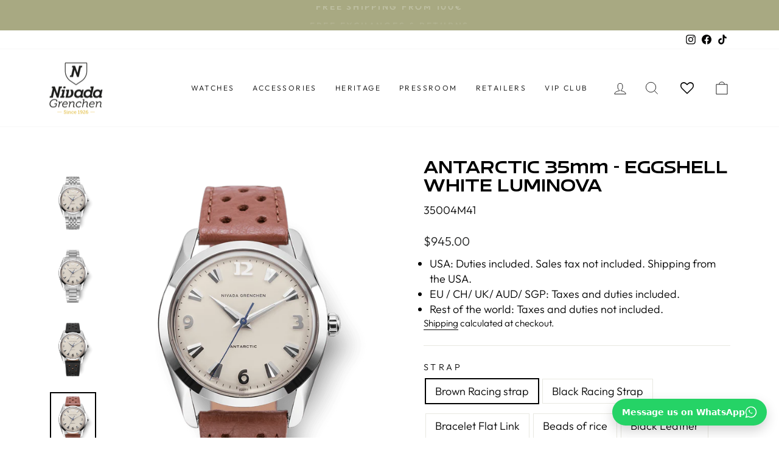

--- FILE ---
content_type: text/html; charset=utf-8
request_url: https://nivadagrenchenofficial.com/collections/antarctic/products/antarctic-35-mm-eggshell-white-luminova
body_size: 105971
content:
<!doctype html><html class="no-js" lang="en" dir="ltr"><head>
<!-- Start of Shoplift scripts -->
<!-- 2025-05-27T10:21:28.7107172Z -->
<style>.shoplift-hide { opacity: 0 !important; }</style>
<style id="sl-preview-bar-hide">#preview-bar-iframe, #PBarNextFrameWrapper { display: none !important; }</style>
<script type="text/javascript">(function(rootPath, template, themeRole, themeId, isThemePreview){ /* Generated on 2026-01-17T06:45:00.9823428Z */var gt=Object.defineProperty;var mt=(R,x,V)=>x in R?gt(R,x,{enumerable:!0,configurable:!0,writable:!0,value:V}):R[x]=V;var w=(R,x,V)=>mt(R,typeof x!="symbol"?x+"":x,V);(function(){"use strict";var R=document.createElement("style");R.textContent=`#shoplift-preview-control{position:fixed;max-width:332px;height:56px;background-color:#141414;z-index:9999;bottom:20px;display:flex;border-radius:8px;box-shadow:13px 22px 7px #0000,9px 14px 7px #00000003,5px 8px 6px #0000000d,2px 4px 4px #00000017,1px 1px 2px #0000001a,0 0 #0000001a;align-items:center;margin:0 auto;left:16px;right:16px;opacity:0;transform:translateY(20px);visibility:hidden;transition:opacity .4s ease-in-out,transform .4s ease-in-out,visibility 0s .4s}#shoplift-preview-control.visible{opacity:1;transform:translateY(0);visibility:visible;transition:opacity .4s ease-in-out,transform .4s ease-in-out,visibility 0s 0s}#shoplift-preview-control *{font-family:Inter,sans-serif;color:#fff;box-sizing:border-box;font-size:16px}#shoplift-preview-variant-title{font-weight:400;line-height:140%;font-size:16px;text-align:start;letter-spacing:-.16px;flex-grow:1;text-wrap:nowrap;overflow:hidden;text-overflow:ellipsis}#shoplift-preview-variant-selector{position:relative;display:block;padding:6px 0;height:100%;min-width:0;flex:1 1 auto}#shoplift-preview-variant-menu-trigger{border:none;cursor:pointer;width:100%;background-color:transparent;padding:0 16px;border-left:1px solid #333;border-right:1px solid #333;height:100%;display:flex;align-items:center;justify-content:start;gap:8px}#shoplift-preview-variant-selector .menu-variant-label{width:24px;height:24px;border-radius:50%;padding:6px;display:flex;justify-content:center;align-items:center;font-size:12px;font-style:normal;font-weight:600;line-height:100%;letter-spacing:-.12px;flex-shrink:0}#shoplift-preview-variant-selector .preview-variant-menu{position:absolute;bottom:110%;transform:translate3d(0,20px,0);visibility:hidden;pointer-events:none;opacity:0;cursor:pointer;background-color:#141414;border:1px solid #141414;border-radius:6px;width:100%;max-height:156px;overflow-y:auto;box-shadow:0 8px 16px #0003;z-index:1;transition:opacity .3s ease-in-out,transform .3s ease-in-out,visibility 0s .3s}#shoplift-preview-variant-selector .preview-variant-menu.preview-variant-menu__visible{visibility:visible;pointer-events:auto;opacity:100;transform:translateZ(0);transition:opacity .3s ease-in-out,transform .3s ease-in-out,visibility 0s 0s}@media screen and (max-width: 400px){#shoplift-preview-variant-selector .preview-variant-menu{position:fixed;left:0;right:0;width:auto;bottom:110%}}#shoplift-preview-variant-selector .preview-variant-menu .preview-variant-menu--item{padding:12px 16px;display:flex;overflow:hidden}#shoplift-preview-variant-selector .preview-variant-menu .preview-variant-menu--item .menu-variant-label{margin-right:6px}#shoplift-preview-variant-selector .preview-variant-menu .preview-variant-menu--item span{overflow:hidden;text-overflow:ellipsis;text-wrap:nowrap;white-space:nowrap;color:#f6f6f6;font-size:14px;font-style:normal;font-weight:500}#shoplift-preview-variant-selector .preview-variant-menu .preview-variant-menu--item:hover{background-color:#545454}#shoplift-preview-variant-selector .preview-variant-menu .preview-variant-menu--item:last-of-type{border-bottom-left-radius:6px;border-bottom-right-radius:6px}#shoplift-preview-variant-selector .preview-variant-menu .preview-variant-menu--item:first-of-type{border-top-left-radius:6px;border-top-right-radius:6px}#shoplift-preview-control div:has(#shoplift-exit-preview-button){padding:0 16px}#shoplift-exit-preview-button{padding:6px 8px;font-weight:500;line-height:75%;border-radius:4px;background-color:transparent;border:none;text-decoration:none}#shoplift-exit-preview-button:hover{cursor:pointer;background-color:#333}`,document.head.appendChild(R);var x=" daum[ /]| deusu/| yadirectfetcher|(?:^|[^g])news(?!sapphire)|(?<! (?:channel/|google/))google(?!(app|/google| pixel))|(?<! cu)bots?(?:\\b|_)|(?<!(?: ya| yandex|^job|inapp;) ?)search|(?<!(?:lib))http|(?<![hg]m)score|@[a-z][\\w-]+\\.|\\(\\)|\\.com|\\b\\d{13}\\b|^<|^[\\w \\.\\-\\(?:\\):]+(?:/v?\\d+(?:\\.\\d+)?(?:\\.\\d{1,10})*?)?(?:,|$)|^[^ ]{50,}$|^\\d+\\b|^\\w+/[\\w\\(\\)]*$|^active|^ad muncher|^amaya|^avsdevicesdk/|^biglotron|^bot|^bw/|^clamav[ /]|^client/|^cobweb/|^custom|^ddg[_-]android|^discourse|^dispatch/\\d|^downcast/|^duckduckgo|^facebook|^getright/|^gozilla/|^hobbit|^hotzonu|^hwcdn/|^jeode/|^jetty/|^jigsaw|^microsoft bits|^movabletype|^mozilla/\\d\\.\\d \\(compatible;?\\)$|^mozilla/\\d\\.\\d \\w*$|^navermailapp|^netsurf|^offline|^owler|^postman|^python|^rank|^read|^reed|^rest|^rss|^snapchat|^space bison|^svn|^swcd |^taringa|^thumbor/|^track|^valid|^w3c|^webbandit/|^webcopier|^wget|^whatsapp|^wordpress|^xenu link sleuth|^yahoo|^yandex|^zdm/\\d|^zoom marketplace/|^{{.*}}$|admin|analyzer|archive|ask jeeves/teoma|bit\\.ly/|bluecoat drtr|browsex|burpcollaborator|capture|catch|check|chrome-lighthouse|chromeframe|classifier|clean|cloud|crawl|cypress/|dareboost|datanyze|dejaclick|detect|dmbrowser|download|evc-batch/|feed|firephp|gomezagent|headless|httrack|hubspot marketing grader|hydra|ibisbrowser|images|insight|inspect|iplabel|ips-agent|java(?!;)|library|mail\\.ru/|manager|measure|neustar wpm|node|nutch|offbyone|optimize|pageburst|pagespeed|parser|perl|phantomjs|pingdom|powermarks|preview|proxy|ptst[ /]\\d|reputation|resolver|retriever|rexx;|rigor|rss\\b|scan|scrape|server|sogou|sparkler/|speedcurve|spider|splash|statuscake|synapse|synthetic|tools|torrent|trace|transcoder|url|virtuoso|wappalyzer|watch|webglance|webkit2png|whatcms/|zgrab",V=/bot|spider|crawl|http|lighthouse/i,D;function W(){if(D instanceof RegExp)return D;try{D=new RegExp(x,"i")}catch{D=V}return D}function J(c){return!!c&&W().test(c)}class M{constructor(){w(this,"timestamp");this.timestamp=new Date}}class Y extends M{constructor(e,i,s){super();w(this,"type");w(this,"testId");w(this,"hypothesisId");this.type=3,this.testId=e,this.hypothesisId=i,this.timestamp=s}}class Z extends M{constructor(e){super();w(this,"type");w(this,"path");this.type=4,this.path=e}}class Q extends M{constructor(e){super();w(this,"type");w(this,"cart");this.type=5,this.cart=e}}class N extends Error{constructor(){super();w(this,"isBot");this.isBot=!0}}function X(c,t,e){for(const i of t.selectors){const s=c.querySelectorAll(i.cssSelector);for(let r=0;r<s.length;r++)e(t.testId,t.hypothesisId)}q(c,t,(i,s,r,n,o)=>o(s,r),e)}function L(c,t,e){for(const i of t.selectors)U(c,t.testId,t.hypothesisId,i,e??(()=>{}));q(c,t,U,e??(()=>{}))}function F(c){return c.urlPatterns.reduce((t,e)=>{switch(e.operator){case"contains":return t+`.*${e}.*`;case"endsWith":return t+`.*${e}`;case"startsWith":return t+`${e}.*`}},"")}function q(c,t,e,i){new MutationObserver(()=>{for(const r of t.selectors)e(c,t.testId,t.hypothesisId,r,i)}).observe(c.documentElement,{childList:!0,subtree:!0})}function U(c,t,e,i,s){const r=c.querySelectorAll(i.cssSelector);for(let n=0;n<r.length;n++){let o=r.item(n);if(o instanceof HTMLElement&&o.dataset.shoplift!==""){o.dataset.shoplift="";for(const a of i.actions.sort(at))o=tt(c,i.cssSelector,o,a)}}return r.length>0&&s?(s(t,e),!0):!1}function tt(c,t,e,i){switch(i.type){case"innerHtml":e.innerHTML=i.value;break;case"attribute":et(e,i.scope,i.value);break;case"css":it(c,t,i.value);break;case"js":st(c,e,i);break;case"copy":return rt(e);case"remove":ot(e);break;case"move":nt(e,parseInt(i.value));break}return e}function et(c,t,e){c.setAttribute(t,e)}function it(c,t,e){var s;const i=c.createElement("style");i.innerHTML=`${t} { ${e} }`,(s=c.getElementsByTagName("head")[0])==null||s.appendChild(i)}function st(c,t,e){Function("document","element",`"use strict"; ${e.value}`)(c,t)}function rt(c){const t=c.cloneNode(!0);if(!c.parentNode)throw"Can't copy node outside of DOM";return c.parentNode.insertBefore(t,c.nextSibling),t}function ot(c){c.remove()}function nt(c,t){if(t===0)return;const e=Array.prototype.slice.call(c.parentElement.children).indexOf(c),i=Math.min(Math.max(e+t,0),c.parentElement.children.length-1);c.parentElement.children.item(i).insertAdjacentElement(t>0?"afterend":"beforebegin",c)}function at(c,t){return z(c)-z(t)}function z(c){return c.type==="copy"||c.type==="remove"?0:1}var k=(c=>(c[c.Template=0]="Template",c[c.Theme=1]="Theme",c[c.UrlRedirect=2]="UrlRedirect",c[c.Script=3]="Script",c[c.Dom=4]="Dom",c[c.Price=5]="Price",c))(k||{});const lt="data:image/svg+xml,%3csvg%20width='12'%20height='12'%20viewBox='0%200%2012%2012'%20fill='none'%20xmlns='http://www.w3.org/2000/svg'%3e%3cpath%20d='M9.96001%207.90004C9.86501%207.90004%209.77001%207.86504%209.69501%207.79004L6.43501%204.53004C6.19501%204.29004%205.80501%204.29004%205.56501%204.53004L2.30501%207.79004C2.16001%207.93504%201.92001%207.93504%201.77501%207.79004C1.63001%207.64504%201.63001%207.40504%201.77501%207.26004L5.03501%204.00004C5.56501%203.47004%206.43001%203.47004%206.96501%204.00004L10.225%207.26004C10.37%207.40504%2010.37%207.64504%2010.225%207.79004C10.15%207.86004%2010.055%207.90004%209.96001%207.90004Z'%20fill='white'/%3e%3c/svg%3e",ct="data:image/svg+xml,%3csvg%20width='14'%20height='24'%20viewBox='0%200%2014%2024'%20fill='none'%20xmlns='http://www.w3.org/2000/svg'%3e%3cpath%20d='M12.3976%2014.5255C12.2833%2013.8788%2012.0498%2013.3024%2011.6952%2012.7961C11.3416%2012.2898%2010.9209%2011.8353%2010.4353%2011.4317C9.94868%2011.0291%209.43546%2010.6488%208.89565%2010.292C8.48487%2010.049%208.09577%209.78565%207.72637%209.50402C7.35697%209.2224%207.08016%208.89503%206.89694%208.51987C6.71273%208.14471%206.67826%207.69533%206.79055%207.1697C6.86345%206.83216%206.97476%206.54647%207.12351%206.31162C7.27324%206.07778%207.47124%205.89986%207.7175%205.77684C7.96377%205.65483%208.21989%205.59383%208.48389%205.59383C8.88087%205.59383%209.17639%205.7016%209.3734%205.91714C9.56943%206.13268%209.68271%206.42345%209.71424%206.78946C9.74576%207.15547%209.72015%207.55401%209.63839%207.98509C9.55663%208.41617%209.43645%208.84724%209.27687%209.27934L13.5127%208.80149C13.9638%207.52656%2014.1017%206.42447%2013.9264%205.49725C13.751%204.56901%2013.2664%203.85122%2012.4724%203.34491C12.239%203.19648%2011.9779%203.07041%2011.6893%202.96569L12.0026%201.50979L9.86397%200L7.3875%201.50979L7.11169%202.78878C6.65166%202.8874%206.21724%203.01957%205.8114%203.19038C4.85292%203.594%204.06684%204.15115%203.45117%204.86385C2.83452%205.57655%202.42571%206.40108%202.22378%207.33847C2.06616%208.06947%202.04942%208.70796%202.17551%209.25087C2.30061%209.7948%202.52028%2010.2828%202.8355%2010.7139C3.14974%2011.145%203.51816%2011.5344%203.93977%2011.881C4.36039%2012.2288%204.782%2012.5521%205.20164%2012.851C5.68334%2013.1702%206.13844%2013.5169%206.56497%2013.8921C6.99052%2014.2672%207.31954%2014.7125%207.55004%2015.228C7.78055%2015.7445%207.81502%2016.3769%207.65347%2017.1262C7.56482%2017.5389%207.43676%2017.8765%207.27028%2018.1388C7.10381%2018.4011%206.89596%2018.5983%206.64772%2018.7295C6.3985%2018.8606%206.12071%2018.9267%205.8114%2018.9267C5.21641%2018.9267%204.79776%2018.6034%204.62833%2018.1632C4.4589%2017.7229%204.47367%2017.2583%204.60075%2016.5639C4.72782%2015.8705%205.05092%2015.1395%205.37107%2014.3699H1.17665C1.17665%2014.3699%200.207341%2016.1115%200.0310135%2017.6762C-0.0655232%2018.5302%200.0635208%2019.2653%200.41519%2019.8844C0.76686%2020.5036%201.33032%2020.9814%202.10655%2021.319C2.39222%2021.443%202.7104%2021.5447%203.05813%2021.623L2.54589%2024H7.17473L7.7047%2021.5386C8.08493%2021.442%208.43857%2021.3231%208.76562%2021.1787C9.73985%2020.7476%2010.52%2020.1427%2011.1071%2019.3649C11.6932%2018.5871%2012.0873%2017.7291%2012.2892%2016.7917C12.4744%2015.9295%2012.5099%2015.1741%2012.3966%2014.5275L12.3976%2014.5255Z'%20fill='white'/%3e%3c/svg%3e";async function dt(c){let t=c.replace(/-/g,"+").replace(/_/g,"/");for(;t.length%4;)t+="=";const e=atob(t),i=Uint8Array.from(e,n=>n.charCodeAt(0)),s=new Blob([i]).stream().pipeThrough(new DecompressionStream("gzip")),r=await new Response(s).text();return JSON.parse(r)}function O(c,t){return typeof t=="string"&&/\d{4}-\d{2}-\d{2}T\d{2}:\d{2}:\d{2}.\d+(?:Z|[+-]\d+)/.test(t)?new Date(t):t}function H(c,t){return t}function E(c,t=!1,e=!1,i=","){const s=c/100;if(e){const n=Math.round(s).toLocaleString("en-US");return i!==","?n.replace(/,/g,i):n}else{const r=t?",":".",n=s.toFixed(2).split("."),o=parseInt(n[0],10),a=n[1]??"00",l=o.toLocaleString("en-US");return i!==","?`${l.replace(/,/g,i)}${r}${a}`:t?`${l.replace(/,/g,".")}${r}${a}`:`${l}${r}${a}`}}function $(c,t,e,i){const s=t.replace("{{amount}}",E(c,!1,!1)).replace("{{amount_no_decimals}}",E(c,!1,!0)).replace("{{amount_with_comma_separator}}",E(c,!0,!1)).replace("{{amount_no_decimals_with_comma_separator}}",E(c,!0,!0)).replace("{{amount_with_space_separator}}",E(c,!1,!1," ")).replace("{{amount_no_decimals_with_space_separator}}",E(c,!1,!0," ")).replace("{{amount_with_apostrophe_separator}}",E(c,!1,!1,"'")).replace("{{amount_no_decimals_with_apostrophe_separator}}",E(c,!1,!0,"'")).replace("{{amount_with_period_and_space_separator}}",E(c,!1,!1,". ")).replace("{{amount_no_decimals_with_period_and_space_separator}}",E(c,!1,!0,". "));return i?`${s} ${e}`:s}function B(c){return c.replace(/[^\d.,\s-]/g,"").trim()}function ht(c){const t=new Map;for(const[e,i,s]of c.v)t.set(e,{priceInCents:i,compareAtPriceInCents:s});return t}function pt(c,t,e,i){const{priceInCents:s,compareAtPriceInCents:r}=e,{mf:n,c:o,cce:a}=i;if(c.getAttribute("data-sl-attribute-p")===t)c.innerHTML=$(s,n,o,a);else if(c.getAttribute("data-sl-attribute-cap")===t)r<=0||r<=s?c.remove():c.innerHTML=$(r,n,o,a);else if(c.getAttribute("data-sl-attribute-discount")===t&&!(r<=0||r<=s)){const h=Math.round((r-s)/r*100),u=B($(r-s,n,o,!1)),p=c.getAttribute("data-sl-format")||"percent";p==="percent"?c.textContent=`-${h}%`:p==="amount"?c.textContent=`-${u}`:p==="both"&&(c.textContent=`-${h}% (-${u})`)}}function ut(c){const t=[],e={id:"url-pattern",operator:"contains",value:"/"};for(const[i,s,r]of c.v){t.push({id:`p-${i}`,cssSelector:`[data-sl-attribute-p="${i}"]`,urlPatterns:[e],actions:[{id:`p-action-${i}`,type:"innerHtml",scope:"price",value:$(s,c.mf,c.c,c.cce)}]});const n=r<=0||r<=s;if(t.push({id:`cap-${i}`,cssSelector:`[data-sl-attribute-cap="${i}"]`,urlPatterns:[e],actions:[{id:`cap-action-${i}`,type:n?"remove":"innerHtml",scope:"compare-at-price",value:n?"":$(r,c.mf,c.c,c.cce)}]}),!n&&r>s){const o=Math.round((r-s)/r*100),a=B($(r-s,c.mf,c.c,!1));t.push({id:`d-${i}`,cssSelector:`[data-sl-attribute-discount="${i}"]`,urlPatterns:[e],actions:[{id:`d-action-${i}`,type:"js",scope:null,value:`(function(doc, el) {              var format = el.getAttribute('data-sl-format') || 'percent';              if (format === 'percent') {                el.textContent = '-${o}%';              } else if (format === 'amount') {                el.textContent = '-${a}';              } else if (format === 'both') {                el.textContent = '-${o}% (-${a})';              }            })`}]})}}return t}let G=!1;class ft{constructor(t,e,i,s,r,n,o,a,l,h,u){w(this,"DATA_SL_ATTRIBUTE_P","data-sl-attribute-p");w(this,"DATA_SL_TEST_ID","data-sl-test-id");w(this,"VIEWPORT_TRACK_THRESHOLD",.5);w(this,"temporarySessionKey","Shoplift_Session");w(this,"essentialSessionKey","Shoplift_Essential");w(this,"analyticsSessionKey","Shoplift_Analytics");w(this,"priceSelectorsSessionKey","Shoplift_PriceSelectors");w(this,"legacySessionKey");w(this,"cssHideClass");w(this,"testConfigs");w(this,"inactiveTestConfigs");w(this,"testsFilteredByAudience");w(this,"sendPageView");w(this,"shopliftDebug");w(this,"gaConfig");w(this,"getCountryTimeout");w(this,"state");w(this,"shopifyAnalyticsId");w(this,"cookie",document.cookie);w(this,"isSyncing",!1);w(this,"isSyncingGA",!1);w(this,"fetch");w(this,"localStorageSet");w(this,"localStorageGet");w(this,"sessionStorageSet",window.sessionStorage.setItem.bind(window.sessionStorage));w(this,"sessionStorageGet",window.sessionStorage.getItem.bind(window.sessionStorage));w(this,"urlParams",new URLSearchParams(window.location.search));w(this,"device");w(this,"logHistory");w(this,"activeViewportObservers",new Map);w(this,"_priceTestProductIds",null);this.shop=t,this.host=e,this.eventHost=i,this.disableReferrerOverride=a,this.logHistory=[],this.legacySessionKey=`SHOPLIFT_SESSION_${this.shop}`,this.cssHideClass=s?"shoplift-hide":"",this.testConfigs=h.map(d=>({...d,startAt:new Date(d.startAt),statusHistory:d.statusHistory.map(v=>({...v,createdAt:new Date(v.createdAt)}))})),this.inactiveTestConfigs=u,this.sendPageView=!!r,this.shopliftDebug=n===!0,this.gaConfig=o!=={"sendEvents":true,"mode":"gtag"}?o:{sendEvents:!1},this.fetch=window.fetch.bind(window),this.localStorageSet=window.localStorage.setItem.bind(window.localStorage),this.localStorageGet=window.localStorage.getItem.bind(window.localStorage);const p=this.getDeviceType();this.device=p!=="tablet"?p:"mobile",this.state=this.loadState(),this.shopifyAnalyticsId=this.getShopifyAnalyticsId(),this.testsFilteredByAudience=h.filter(d=>d.status=="active"),this.getCountryTimeout=l===1000?1e3:l,this.log("State Loaded",JSON.stringify(this.state))}deriveCategoryFromExistingTests(){if(!this.state.temporary.testCategory&&this.state.essential.visitorTests.length>0){const t=this.state.essential.visitorTests.some(e=>{if(!e.hypothesisId)return!1;const i=this.getHypothesis(e.hypothesisId);return i&&["theme","basicScript","price"].includes(i.type)});this.state.temporary.testCategory=t?"global":"conditional",this.persistTemporaryState(),this.log("Derived test category from existing visitorTests: %s",this.state.temporary.testCategory)}}async init(){var t;try{if(this.log("Shoplift script initializing"),window.Shopify&&window.Shopify.designMode){this.log("Skipping script for design mode");return}if(window.location.href.includes("slScreenshot=true")){this.log("Skipping script for screenshot");return}if(window.location.hostname.endsWith(".edgemesh.com")){this.log("Skipping script for preview");return}if(window.location.href.includes("isShopliftMerchant")){const i=this.urlParams.get("isShopliftMerchant")==="true";this.log("Setting merchant session to %s",i),this.state.temporary.isMerchant=i,this.persistTemporaryState()}if(this.state.temporary.isMerchant){this.log("Setting up preview for merchant"),typeof window.shoplift!="object"&&this.setShopliftStub(),this.state.temporary.previewConfig||this.hidePage(),await this.initPreview(),(t=document.querySelector("#sl-preview-bar-hide"))==null||t.remove();return}if(this.state.temporary.previewConfig=void 0,J(navigator.userAgent))return;if(navigator.userAgent.includes("Chrome/118")){this.log("Random: %o",[Math.random(),Math.random(),Math.random()]);const i=await this.makeRequest({url:`${this.eventHost}/api/v0/events/ip`,method:"get"}).then(s=>s==null?void 0:s.json());this.log(`IP: ${i}`),this.makeRequest({url:`${this.eventHost}/api/v0/logs`,method:"post",data:JSON.stringify(this.debugState(),H)}).catch()}if(this.shopifyAnalyticsId=this.getShopifyAnalyticsId(),this.monitorConsentChange(),this.checkForThemePreview())return;if(!this.disableReferrerOverride&&this.state.temporary.originalReferrer!=null){this.log(`Overriding referrer from '${document.referrer}' to '${this.state.temporary.originalReferrer}'`);const i=this.state.temporary.originalReferrer;delete this.state.temporary.originalReferrer,this.persistTemporaryState(),Object.defineProperty(document,"referrer",{get:()=>i,enumerable:!0,configurable:!0})}if(await this.refreshVisitor(this.shopifyAnalyticsId),await this.handleVisitorTest()){this.log("Redirecting for visitor test");return}this.setShoplift(),this.showPage(),this.ensureCartAttributesForExistingPriceTests(!1),await this.finalize(),console.log("SHOPLIFT SCRIPT INITIALIZED!")}catch(e){if(e instanceof N)return;throw e}finally{typeof window.shoplift!="object"&&this.setShopliftStub()}}getVariantColor(t){switch(t){case"a":return{text:"#141414",bg:"#E2E2E2"};case"b":return{text:"rgba(255, 255, 255, 1)",bg:"rgba(37, 99, 235, 1)"}}}getDefaultVariantTitle(t){return t.title?t.title:t.type==="price"?t.isControl?"Original prices":"Variant prices":t.isControl?"Original":"Untitled variant "+t.label.toUpperCase()}async initPreview(){const t=this.urlParams.get("previewConfig");if(t){this.state.temporary.previewConfig=void 0,this.log("Setting up the preview"),this.log("Found preview config, writing to temporary state");const e=await dt(t);if(this.state.temporary.previewConfig=e,this.state.temporary.previewConfig.testTypeCategory===k.Price){this.hidePage(!0);const s=this.state.temporary.previewConfig;let r=`${this.host}/api/dom-selectors/${s.storeId}/${s.testId}/${s.isDraft||!1}`;s.shopifyProductId&&(r+=`?productId=${s.shopifyProductId}`);const n=await this.makeJsonRequest({method:"get",url:r}).catch(o=>(this.log("Error getting domSelectors",o),null));s.variants.forEach(o=>{var a;return o.domSelectors=(a=n[o.id])==null?void 0:a.domSelectors})}this.persistTemporaryState();const i=new URL(window.location.toString());i.searchParams.delete("previewConfig"),this.queueRedirect(i)}else if(this.state.temporary.previewConfig){this.showPage();const e=this.state.temporary.previewConfig;e.testTypeCategory===k.Template&&this.handleTemplatePreview(e)&&this.initPreviewControls(e),e.testTypeCategory===k.UrlRedirect&&this.handleUrlPreview(e)&&this.initPreviewControls(e),e.testTypeCategory===k.Script&&this.handleScriptPreview(e)&&this.initPreviewControls(e),e.testTypeCategory===k.Price&&await this.handlePricePreview(e)&&this.initPreviewControls(e)}}initPreviewControls(t){document.addEventListener("DOMContentLoaded",()=>{const e=t.variants.find(v=>v.id===t.currentVariant),i=(e==null?void 0:e.label)||"a",s=t.variants,r=document.createElement("div");r.id="shoplift-preview-control";const n=document.createElement("div"),o=document.createElement("img");o.src=ct,o.height=24,o.width=14,n.style.padding="0 16px",n.style.lineHeight="100%",n.appendChild(o),r.appendChild(n);const a=document.createElement("div");a.id="shoplift-preview-variant-selector";const l=document.createElement("button");l.id="shoplift-preview-variant-menu-trigger";const h=document.createElement("div");h.className="menu-variant-label",h.style.backgroundColor=this.getVariantColor(i).bg,h.style.color=this.getVariantColor(i).text,h.innerText=i.toUpperCase(),l.appendChild(h);const u=document.createElement("span");if(u.id="shoplift-preview-variant-title",u.innerText=e?this.getDefaultVariantTitle(e):"Untitled variant "+i.toUpperCase(),l.appendChild(u),s.length>1){const v=document.createElement("img");v.src=lt,v.width=12,v.height=12,v.style.height="12px",v.style.width="12px",l.appendChild(v);const T=document.createElement("div");T.className="preview-variant-menu";for(const m of t.variants.filter(C=>C.id!==t.currentVariant)){const C=document.createElement("div");C.className="preview-variant-menu--item";const A=document.createElement("div");A.className="menu-variant-label",A.style.backgroundColor=this.getVariantColor(m.label).bg,A.style.color=this.getVariantColor(m.label).text,A.style.flexShrink="0",A.innerText=m.label.toUpperCase(),C.appendChild(A);const y=document.createElement("span");y.innerText=this.getDefaultVariantTitle(m),C.appendChild(y),C.addEventListener("click",()=>{this.pickVariant(m.id)}),T.appendChild(C)}a.appendChild(T),l.addEventListener("click",()=>{T.className!=="preview-variant-menu preview-variant-menu__visible"?T.classList.add("preview-variant-menu__visible"):T.classList.remove("preview-variant-menu__visible")}),document.addEventListener("click",m=>{m.target instanceof Element&&!l.contains(m.target)&&T.className==="preview-variant-menu preview-variant-menu__visible"&&T.classList.remove("preview-variant-menu__visible")})}else l.style.pointerEvents="none",h.style.margin="0";a.appendChild(l),r.appendChild(a);const p=document.createElement("div"),d=document.createElement("button");d.id="shoplift-exit-preview-button",d.innerText="Exit",p.appendChild(d),d.addEventListener("click",()=>{this.exitPreview()}),r.appendChild(p),document.body.appendChild(r),requestAnimationFrame(()=>{r.classList.add("visible")})}),this.ensureCartAttributesForExistingPriceTests(!0)}pickVariant(t){var e,i,s,r;if(this.state.temporary.previewConfig){const n=this.state.temporary.previewConfig,o=new URL(window.location.toString());if(n.testTypeCategory===k.UrlRedirect){const a=(e=n.variants.find(l=>l.id===n.currentVariant))==null?void 0:e.redirectUrl;if(o.pathname===a){const l=(i=n.variants.find(h=>h.id===t))==null?void 0:i.redirectUrl;l&&(o.pathname=l)}}if(n.testTypeCategory===k.Template){const a=(s=n.variants.find(l=>l.id===n.currentVariant))==null?void 0:s.pathName;if(a&&o.pathname===a){const l=(r=n.variants.find(h=>h.id===t))==null?void 0:r.pathName;l&&l!==a&&(o.pathname=l)}}n.currentVariant=t,this.persistTemporaryState(),this.queueRedirect(o)}}exitPreview(){var e,i,s,r;const t=new URL(window.location.toString());if(((e=this.state.temporary.previewConfig)==null?void 0:e.testTypeCategory)===k.Template&&t.searchParams.delete("view"),((i=this.state.temporary.previewConfig)==null?void 0:i.testTypeCategory)===k.Script&&t.searchParams.delete("slVariant"),((s=this.state.temporary.previewConfig)==null?void 0:s.testTypeCategory)===k.UrlRedirect){const o=this.state.temporary.previewConfig.variants.filter(l=>!l.isControl&&l.redirectUrl!==null).map(l=>l.redirectUrl),a=(r=this.state.temporary.previewConfig.variants.find(l=>l.label==="a"))==null?void 0:r.redirectUrl;o.includes(t.pathname)&&a&&(t.pathname=a)}this.state.temporary.previewConfig=void 0,this.persistTemporaryState(),this.hidePage(),this.queueRedirect(t)}handleTemplatePreview(t){const e=t.currentVariant,i=t.variants.find(a=>a.id===e);if(!i)return!1;const s=t.variants.find(a=>a.isControl);if(!s)return!1;this.log("Setting up template preview for type",s.type);const r=new URL(window.location.toString()),n=r.searchParams.get("view"),o=i.type===s.type;return!o&&!i.isControl&&template.suffix===s.affix&&this.typeFromTemplate()===s.type&&i.pathName!==null?(this.log("Hit control template type, redirecting to the variant url"),this.hidePage(),r.pathname=i.pathName,this.queueRedirect(r),!0):(!i.isControl&&this.typeFromTemplate()==i.type&&template.suffix===s.affix&&o&&n!==(i.affix||"__DEFAULT__")&&(this.log("Template type and affix match control, updating the view param"),r.searchParams.delete("view"),this.log("Setting the new viewParam to",i.affix||"__DEFAULT__"),this.hidePage(),r.searchParams.set("view",i.affix||"__DEFAULT__"),this.queueRedirect(r)),n!==null&&n!==i.affix&&(r.searchParams.delete("view"),this.hidePage(),this.queueRedirect(r)),!0)}handleUrlPreview(t){var n;const e=t.currentVariant,i=t.variants.find(o=>o.id===e),s=(n=t.variants.find(o=>o.isControl))==null?void 0:n.redirectUrl;if(!i)return!1;this.log("Setting up URL redirect preview");const r=new URL(window.location.toString());return r.pathname===s&&!i.isControl&&i.redirectUrl!==null&&(this.log("Url matches control, redirecting"),this.hidePage(),r.pathname=i.redirectUrl,this.queueRedirect(r)),!0}handleScriptPreview(t){const e=t.currentVariant,i=t.variants.find(n=>n.id===e);if(!i)return!1;this.log("Setting up script preview");const s=new URL(window.location.toString());return s.searchParams.get("slVariant")!==i.id&&(this.log("current id doesn't match the variant, redirecting"),s.searchParams.delete("slVariant"),this.log("Setting the new slVariantParam"),this.hidePage(),s.searchParams.set("slVariant",i.id),this.queueRedirect(s)),!0}async handlePricePreview(t){const e=t.currentVariant,i=t.variants.find(s=>s.id===e);return i?(this.log("Setting up price preview"),i.domSelectors&&i.domSelectors.length>0&&(L(document,{testId:t.testId,hypothesisId:i.id,selectors:i.domSelectors}),this.ensureCartAttributesForExistingPriceTests(!0)),!0):!1}async finalize(){const t=await this.getCartState();t!==null&&this.queueCartUpdate(t),this.pruneStateAndSave(),await this.syncAllEvents()}setShoplift(){this.log("Setting up public API");const e=this.urlParams.get("slVariant")==="true",i=e?null:this.urlParams.get("slVariant");window.shoplift={isHypothesisActive:async s=>{if(this.log("Script checking variant for hypothesis '%s'",s),e)return this.log("Forcing variant for hypothesis '%s'",s),!0;if(i!==null)return this.log("Forcing hypothesis '%s'",i),s===i;const r=this.testConfigs.find(o=>o.hypotheses.some(a=>a.id===s));if(!r)return this.log("No test found for hypothesis '%s'",s),!1;const n=this.state.essential.visitorTests.find(o=>o.testId===r.id);return n?(this.log("Active visitor test found",s),n.hypothesisId===s):(await this.manuallySplitVisitor(r),this.testConfigs.some(o=>o.hypotheses.some(a=>a.id===s&&this.state.essential.visitorTests.some(l=>l.hypothesisId===a.id))))},setAnalyticsConsent:async s=>{await this.onConsentChange(s,!0)},getVisitorData:()=>({visitor:this.state.analytics.visitor,visitorTests:this.state.essential.visitorTests.filter(s=>!s.isInvalid).map(s=>{const{shouldSendToGa:r,savedAt:n,...o}=s;return o})})}}setShopliftStub(){this.log("Setting up stubbed public API");const e=this.urlParams.get("slVariant")==="true",i=e?null:this.urlParams.get("slVariant");window.shoplift={isHypothesisActive:s=>Promise.resolve(e||s===i),setAnalyticsConsent:()=>Promise.resolve(),getVisitorData:()=>({visitor:null,visitorTests:[]})}}async manuallySplitVisitor(t){this.log("Starting manual split for test '%s'",t.id),await this.handleVisitorTest([t]),this.saveState(),this.syncAllEvents()}async handleVisitorTest(t){await this.filterTestsByAudience(this.testConfigs,this.state.analytics.visitor??this.buildBaseVisitor(),this.state.essential.visitorTests),this.deriveCategoryFromExistingTests(),this.clearStaleReservations();let e=t?t.filter(i=>this.testsFilteredByAudience.some(s=>s.id===i.id)):[...this.testsForUrl(this.testsFilteredByAudience),...this.domTestsForUrl(this.testsFilteredByAudience)];try{if(e.length===0)return this.log("No tests found"),!1;this.log("Checking for existing visitor test on page");const i=this.getCurrentVisitorHypothesis(e);if(i){this.log("Found current visitor test");const a=this.considerRedirect(i);return a&&(this.log("Redirecting for current visitor test"),this.redirect(i)),a}const s=this.getReservationForCurrentPage();if(s){this.log("Found matching reservation for current page: %s",s.testId);const a=this.getHypothesis(s.hypothesisId);if(a){a.type!=="price"&&this.realizeReservationForCriteria(s.entryCriteriaKey);const l=this.considerRedirect(a);return l&&this.redirect(a),l}}this.log("No active test relation for test page");const r=this.testsForUrl(this.inactiveTestConfigs.filter(a=>this.testIsPaused(a)&&a.hypotheses.some(l=>this.state.essential.visitorTests.some(h=>h.hypothesisId===l.id)))).map(a=>a.id);if(r.length>0)return this.log("Visitor has paused tests for test page, skipping test assignment: %o",r),!1;if(!this.state.temporary.testCategory){const a=this.testsFilteredByAudience.filter(h=>this.isGlobalEntryCriteria(this.getEntryCriteriaKey(h))),l=this.testsFilteredByAudience.filter(h=>!this.isGlobalEntryCriteria(this.getEntryCriteriaKey(h)));if(this.log("Category dice roll - global tests: %o, conditional tests: %o",a.map(h=>({id:h.id,title:h.title,criteria:this.getEntryCriteriaKey(h)})),l.map(h=>({id:h.id,title:h.title,criteria:this.getEntryCriteriaKey(h)}))),a.length>0&&l.length>0){const h=a.length,u=l.length,p=h+u,d=Math.random()*p;this.state.temporary.testCategory=d<h?"global":"conditional",this.log("Category dice roll: rolled %.2f of %d (global weight: %d, conditional weight: %d), selected '%s'",d,p,h,u,this.state.temporary.testCategory)}else a.length>0?(this.state.temporary.testCategory="global",this.log("Only global tests available, setting category to global")):(this.state.temporary.testCategory="conditional",this.log("Only conditional tests available, setting category to conditional"));this.persistTemporaryState()}const n=this.state.temporary.testCategory;if(this.log("Visitor test category: %s",n),n==="global"){const a=this.testsFilteredByAudience.filter(l=>!this.isGlobalEntryCriteria(this.getEntryCriteriaKey(l)));for(const l of a)this.markTestAsBlocked(l,"category:global");e=e.filter(l=>this.isGlobalEntryCriteria(this.getEntryCriteriaKey(l)))}else{const a=this.testsFilteredByAudience.filter(l=>this.isGlobalEntryCriteria(this.getEntryCriteriaKey(l)));for(const l of a)this.markTestAsBlocked(l,"category:conditional");e=e.filter(l=>!this.isGlobalEntryCriteria(this.getEntryCriteriaKey(l)))}if(e.length===0)return this.log("No tests remaining after category filter"),!1;this.createReservations(e);const o=this.getReservationForCurrentPage();if(o&&!o.isRealized){const a=this.getHypothesis(o.hypothesisId);if(a){a.type!=="price"&&this.realizeReservationForCriteria(o.entryCriteriaKey);const l=this.considerRedirect(a);return l&&(this.log("Redirecting for new test"),this.redirect(a)),l}}return!1}finally{this.includeInDomTests(),this.saveState()}}includeInDomTests(){this.applyControlForAudienceFilteredPriceTests();const t=this.getDomTestsForCurrentUrl(),e=this.getVisitorDomHypothesis(t);for(const i of t){this.log("Evaluating dom test '%s'",i.id);const s=i.hypotheses.some(d=>d.type==="price");if(this.state.essential.visitorTests.find(d=>d.testId===i.id&&d.isInvalid&&!d.hypothesisId)){if(this.log("Visitor is blocked from test '%s', applying control prices if price test",i.id),s){const d=i.hypotheses.find(v=>v.isControl);d!=null&&d.priceData&&(this.applyPriceTestWithMapLookup(i.id,d,[d],()=>{this.log("Control prices applied for blocked visitor, no metrics tracked")}),this.updatePriceTestHiddenInputs(i.id,"control",!1))}continue}const n=this.getReservationForTest(i.id);let o=null,a=!1;const l=e.find(d=>i.hypotheses.some(v=>d.id===v.id));if(n)o=this.getHypothesis(n.hypothesisId)??null,this.log("Using reserved hypothesis '%s' for test '%s'",n.hypothesisId,i.id);else if(l)o=l,this.log("Using existing hypothesis assignment for test '%s'",i.id);else if(s){const d=this.visitorActiveTestTypeWithReservations();d?(a=!0,this.log("Visitor already in test type '%s', treating as non-test for price test '%s'",d,i.id)):o=this.pickHypothesis(i)}else o=this.pickHypothesis(i);if(a&&s){const d=i.hypotheses.find(v=>v.isControl);d!=null&&d.priceData&&(this.log("Applying control prices for non-test visitor on price test '%s' (Map-based)",i.id),this.applyPriceTestWithMapLookup(i.id,d,[d],()=>{this.log("Control prices applied for non-test visitor, no metrics tracked")}),this.updatePriceTestHiddenInputs(i.id,"control",!1));continue}if(!o){this.log("Failed to pick hypothesis for test");continue}const h=i.bayesianRevision??4,u=o.type==="price",p=h>=5;if(u&&p){if(this.log(`Price test with Map-based lookup (v${h}): ${i.id}`),!o.priceData){this.log("No price data for hypothesis '%s', skipping",o.id);continue}const d=o.isControl?"control":"variant";this.log(`Setting up Map-based price test for ${d} (test: ${i.id})`),this.applyPriceTestWithMapLookup(i.id,o,i.hypotheses,v=>{const T=this.getReservationForTest(v);T&&!T.isRealized&&T.entryCriteriaKey?this.realizeReservationForCriteria(T.entryCriteriaKey):this.queueAddVisitorToTest(v,o),this.saveState(),this.queuePageView(window.location.pathname),this.syncAllEvents()});continue}if(u&&!p){this.log(`Price test without viewport tracking (v${h}): ${i.id}`);const d=this.getDomSelectorsForHypothesis(o);if(d.length===0)continue;L(document,{testId:i.id,hypothesisId:o.id,selectors:d},v=>{this.queueAddVisitorToTest(v,o),this.saveState(),this.queuePageView(window.location.pathname),this.syncAllEvents()});continue}if(!o.domSelectors||o.domSelectors.length===0){this.log("No selectors found, skipping hypothesis");continue}L(document,{testId:i.id,hypothesisId:o.id,selectors:o.domSelectors},d=>{this.queueAddVisitorToTest(d,o),this.saveState(),this.queuePageView(window.location.pathname),this.syncAllEvents()})}}considerRedirect(t){if(this.log("Considering redirect for hypothesis '%s'",t.id),t.isControl)return this.log("Skipping redirect for control"),!1;if(t.type==="basicScript"||t.type==="manualScript")return this.log("Skipping redirect for script test"),!1;const e=this.state.essential.visitorTests.find(n=>n.hypothesisId===t.id),i=new URL(window.location.toString()),r=new URLSearchParams(window.location.search).get("view");if(t.type==="theme"){if(!(t.themeId===themeId)){if(this.log("Theme id '%s' is not hypothesis theme ID '%s'",t.themeId,themeId),e&&e.themeId!==t.themeId&&(e.themeId===themeId||!this.isThemePreview()))this.log("On old theme, redirecting and updating local visitor"),e.themeId=t.themeId;else if(this.isThemePreview())return this.log("On non-test theme, skipping redirect"),!1;return this.log("Hiding page to redirect for theme test"),this.hidePage(),!0}return!1}else if(t.type!=="dom"&&t.type!=="price"&&t.affix!==template.suffix&&t.affix!==r||t.redirectPath&&!i.pathname.endsWith(t.redirectPath))return this.log("Hiding page to redirect for template test"),this.hidePage(),!0;return this.log("Not redirecting"),!1}redirect(t){if(this.log("Redirecting to hypothesis '%s'",t.id),t.isControl)return;const e=new URL(window.location.toString());if(e.searchParams.delete("view"),t.redirectPath){const i=RegExp("^(/w{2}-w{2})/").exec(e.pathname);if(i&&i.length>1){const s=i[1];e.pathname=`${s}${t.redirectPath}`}else e.pathname=t.redirectPath}else t.type==="theme"?(e.searchParams.set("_ab","0"),e.searchParams.set("_fd","0"),e.searchParams.set("_sc","1"),e.searchParams.set("preview_theme_id",t.themeId.toString())):t.type!=="urlRedirect"&&e.searchParams.set("view",t.affix);this.queueRedirect(e)}async refreshVisitor(t){if(t===null||!this.state.essential.isFirstLoad||!this.testConfigs.some(i=>i.visitorOption!=="all"))return;this.log("Refreshing visitor"),this.hidePage();const e=await this.getVisitor(t);e&&e.id&&this.updateLocalVisitor(e)}buildBaseVisitor(){return{shopifyAnalyticsId:this.shopifyAnalyticsId,device:this.device,country:null,...this.state.essential.initialState}}getInitialState(){const t=this.getUTMValue("utm_source")??"",e=this.getUTMValue("utm_medium")??"",i=this.getUTMValue("utm_campaign")??"",s=this.getUTMValue("utm_content")??"",r=window.document.referrer,n=this.device;return{createdAt:new Date,utmSource:t,utmMedium:e,utmCampaign:i,utmContent:s,referrer:r,device:n}}checkForThemePreview(){var t,e;return this.log("Checking for theme preview"),window.location.hostname.endsWith(".shopifypreview.com")?(this.log("on shopify preview domain"),this.clearThemeBar(!0,!1,this.state),(t=document.querySelector("#sl-preview-bar-hide"))==null||t.remove(),!1):this.isThemePreview()?this.state.essential.visitorTests.some(i=>i.isThemeTest&&i.hypothesisId!=null&&this.getHypothesis(i.hypothesisId)&&i.themeId===themeId)?(this.log("On active theme test, removing theme bar"),this.clearThemeBar(!1,!0,this.state),!1):this.state.essential.visitorTests.some(i=>i.isThemeTest&&i.hypothesisId!=null&&!this.getHypothesis(i.hypothesisId)&&i.themeId===themeId)?(this.log("Visitor is on an inactive theme test, redirecting to main theme"),this.redirectToMainTheme(),!0):this.state.essential.isFirstLoad?(this.log("No visitor found on theme preview, redirecting to main theme"),this.redirectToMainTheme(),!0):this.inactiveTestConfigs.some(i=>i.hypotheses.some(s=>s.themeId===themeId))?(this.log("Current theme is an inactive theme test, redirecting to main theme"),this.redirectToMainTheme(),!0):this.testConfigs.some(i=>i.hypotheses.some(s=>s.themeId===themeId))?(this.log("Falling back to clearing theme bar"),this.clearThemeBar(!1,!0,this.state),!1):(this.log("No tests on current theme, skipping script"),this.clearThemeBar(!0,!1,this.state),(e=document.querySelector("#sl-preview-bar-hide"))==null||e.remove(),!0):(this.log("Not on theme preview"),this.clearThemeBar(!0,!1,this.state),!1)}redirectToMainTheme(){this.hidePage();const t=new URL(window.location.toString());t.searchParams.set("preview_theme_id",""),this.queueRedirect(t)}testsForUrl(t){const e=new URL(window.location.href),i=this.typeFromTemplate();return t.filter(s=>s.hypotheses.some(r=>r.type!=="dom"&&r.type!=="price"&&(r.isControl&&r.type===i&&r.affix===template.suffix||r.type==="theme"||r.isControl&&r.type==="urlRedirect"&&r.redirectPath&&e.pathname.endsWith(r.redirectPath)||r.type==="basicScript"))&&(s.ignoreTestViewParameterEnforcement||!e.searchParams.has("view")||s.hypotheses.map(r=>r.affix).includes(e.searchParams.get("view")??"")))}domTestsForUrl(t){const e=new URL(window.location.href);return t.filter(i=>i.hypotheses.some(s=>s.type!=="dom"&&s.type!=="price"?!1:s.type==="price"&&s.priceData&&s.priceData.v.length>0?!0:s.domSelectors&&s.domSelectors.some(r=>new RegExp(F(r)).test(e.toString()))))}async filterTestsByAudience(t,e,i){const s=[];let r=e.country;!r&&t.some(n=>n.requiresCountry&&!i.some(o=>o.testId===n.id))&&(this.log("Hiding page to check geoip"),this.hidePage(),r=await this.makeJsonRequest({method:"get",url:`${this.eventHost}/api/v0/visitors/get-country`,signal:AbortSignal.timeout(this.getCountryTimeout)}).catch(n=>(this.log("Error getting country",n),null)));for(const n of t){if(this.log("Checking audience for test '%s'",n.id),this.state.essential.visitorTests.some(l=>l.testId===n.id&&l.hypothesisId==null)){console.log(`Skipping blocked test '${n.id}'`);continue}const o=this.visitorCreatedDuringTestActive(n.statusHistory);(i.some(l=>l.testId===n.id&&(n.device==="all"||n.device===e.device&&n.device===this.device))||this.isTargetAudience(n,e,o,r))&&(this.log("Visitor is in audience for test '%s'",n.id),s.push(n))}this.testsFilteredByAudience=s}isTargetAudience(t,e,i,s){const r=this.getChannel(e);return(t.device==="all"||t.device===e.device&&t.device===this.device)&&(t.visitorOption==="all"||t.visitorOption==="new"&&i||t.visitorOption==="returning"&&!i)&&(t.targetAudiences.length===0||t.targetAudiences.reduce((n,o)=>n||o.reduce((a,l)=>a&&l(e,i,r,s),!0),!1))}visitorCreatedDuringTestActive(t){let e="";for(const i of t){if(this.state.analytics.visitor!==null&&this.state.analytics.visitor.createdAt<i.createdAt||this.state.essential.initialState.createdAt<i.createdAt)break;e=i.status}return e==="active"}getDomTestsForCurrentUrl(){return this.domTestsForUrl(this.testsFilteredByAudience)}getCurrentVisitorHypothesis(t){return t.flatMap(e=>e.hypotheses).find(e=>e.type!=="dom"&&e.type!=="price"&&this.state.essential.visitorTests.some(i=>i.hypothesisId===e.id))}getVisitorDomHypothesis(t){return t.flatMap(e=>e.hypotheses).filter(e=>(e.type==="dom"||e.type==="price")&&this.state.essential.visitorTests.some(i=>i.hypothesisId===e.id))}getHypothesis(t){return this.testConfigs.filter(e=>e.hypotheses.some(i=>i.id===t)).map(e=>e.hypotheses.find(i=>i.id===t))[0]}getDomSelectorsForHypothesis(t){if(!t)return[];if(t.domSelectors&&t.domSelectors.length>0)return t.domSelectors;if(t.priceData){const e=`${this.priceSelectorsSessionKey}_${t.id}`;try{const s=sessionStorage.getItem(e);if(s){const r=JSON.parse(s);return t.domSelectors=r,this.log("Loaded %d price selectors from cache for hypothesis '%s'",r.length,t.id),r}}catch{}const i=ut(t.priceData);t.domSelectors=i;try{sessionStorage.setItem(e,JSON.stringify(i)),this.log("Generated and cached %d price selectors for hypothesis '%s'",i.length,t.id)}catch{this.log("Generated %d price selectors for hypothesis '%s' (cache unavailable)",i.length,t.id)}return i}return[]}hasThemeTest(t){return t.some(e=>e.hypotheses.some(i=>i.type==="theme"))}hasTestThatIsNotThemeTest(t){return t.some(e=>e.hypotheses.some(i=>i.type!=="theme"&&i.type!=="dom"&&i.type!=="price"))}hasThemeAndOtherTestTypes(t){return this.hasThemeTest(t)&&this.hasTestThatIsNotThemeTest(t)}testIsPaused(t){return t.status==="paused"||t.status==="incompatible"||t.status==="suspended"}visitorActiveTestType(){const t=this.state.essential.visitorTests.filter(e=>this.testConfigs.some(i=>i.hypotheses.some(s=>s.id==e.hypothesisId)));return t.length===0?null:t.some(e=>e.isThemeTest)?"theme":"templateOrUrlRedirect"}getReservationType(t){return t==="price"||this.isTemplateTestType(t)?"deferred":"immediate"}isTemplateTestType(t){return["product","collection","landing","index","cart","search","blog","article","collectionList"].includes(t)}getEntryCriteriaKey(t){const e=t.hypotheses.find(i=>i.isControl);if(!e)return`unknown:${t.id}`;switch(e.type){case"theme":return"global:theme";case"basicScript":return"global:autoApi";case"price":return"global:price";case"manualScript":return`conditional:manualApi:${t.id}`;case"urlRedirect":return`conditional:url:${e.redirectPath||"unknown"}`;default:return`conditional:template:${e.type}`}}isGlobalEntryCriteria(t){return t.startsWith("global:")}groupTestsByEntryCriteria(t){const e=new Map;for(const i of t){const s=this.getEntryCriteriaKey(i),r=e.get(s)||[];r.push(i),e.set(s,r)}return e}doesCurrentPageMatchEntryCriteria(t){if(this.isGlobalEntryCriteria(t))return!0;if(t==="conditional:manualApi")return!1;if(t.startsWith("conditional:url:")){const e=t.replace("conditional:url:","");return window.location.pathname.endsWith(e)}if(t.startsWith("conditional:template:")){const e=t.replace("conditional:template:","");return this.typeFromTemplate()===e}return!1}hasActiveReservation(){const t=this.getActiveReservations();return Object.values(t).some(e=>!e.isRealized)}getActiveReservation(){const t=this.getActiveReservations();return Object.values(t).find(e=>!e.isRealized)??null}clearStaleReservations(){const t=this.state.temporary.testReservations;if(!t)return;let e=!1;for(const[i,s]of Object.entries(t)){const r=this.testConfigs.find(o=>o.id===s.testId);if(!r){this.log("Test '%s' no longer in config, clearing reservation for criteria '%s'",s.testId,i),delete t[i],e=!0;continue}if(r.status!=="active"){this.log("Test '%s' status is '%s', clearing reservation for criteria '%s'",s.testId,r.status,i),delete t[i],e=!0;continue}this.testsFilteredByAudience.some(o=>o.id===s.testId)||(this.log("Visitor no longer passes audience for test '%s', clearing reservation for criteria '%s'",s.testId,i),delete t[i],e=!0)}e&&this.persistTemporaryState()}createReservations(t){if(this.state.temporary.testReservations||(this.state.temporary.testReservations={}),this.state.temporary.rolledEntryCriteria||(this.state.temporary.rolledEntryCriteria=[]),this.state.temporary.testCategory==="global"){this.createSingleReservation(t,"global");return}const i=t.filter(o=>this.doesCurrentPageMatchEntryCriteria(this.getEntryCriteriaKey(o))),s=t.filter(o=>!this.doesCurrentPageMatchEntryCriteria(this.getEntryCriteriaKey(o)));this.log("Conditional tests split - matching current page: %d, not matching: %d",i.length,s.length),i.length>0&&this.log("Tests matching current page (same pool): %o",i.map(o=>({id:o.id,title:o.title,criteria:this.getEntryCriteriaKey(o)})));const r="conditional:current-page";if(i.length>0&&!this.state.temporary.rolledEntryCriteria.includes(r)){this.createSingleReservation(i,r);for(const o of i){const a=this.getEntryCriteriaKey(o);this.state.temporary.rolledEntryCriteria.includes(a)||this.state.temporary.rolledEntryCriteria.push(a)}}const n=this.groupTestsByEntryCriteria(s);for(const[o,a]of n){if(this.state.temporary.rolledEntryCriteria.includes(o)){this.log("Already rolled for criteria '%s', skipping",o);continue}if(a.some(m=>this.state.essential.visitorTests.some(C=>C.testId===m.id))){this.log("Visitor already has VT for criteria '%s', skipping",o),this.state.temporary.rolledEntryCriteria.push(o);continue}const h=[...a].sort((m,C)=>m.id.localeCompare(C.id));this.log("Test dice roll for criteria '%s' - available tests: %o",o,h.map(m=>({id:m.id,title:m.title})));const u=Math.floor(Math.random()*h.length),p=h[u];this.log("Test dice roll: picked index %d of %d, selected test '%s' (%s)",u+1,a.length,p.id,p.title);const d=this.pickHypothesis(p);if(!d){this.log("No hypothesis picked for test '%s'",p.id);continue}const v=this.getReservationType(d.type),T={testId:p.id,hypothesisId:d.id,testType:d.type,reservationType:v,isThemeTest:d.type==="theme",themeId:d.themeId,createdAt:new Date,isRealized:!1,entryCriteriaKey:o};this.state.temporary.testReservations[o]=T,this.state.temporary.rolledEntryCriteria.push(o),this.log("Created %s reservation for test '%s' (criteria: %s)",v,p.id,o);for(const m of a)m.id!==p.id&&this.markTestAsBlocked(m,o)}this.persistTemporaryState()}createSingleReservation(t,e){if(this.state.temporary.rolledEntryCriteria.includes(e)){this.log("Already rolled for pool '%s', skipping",e);return}if(t.some(u=>this.state.essential.visitorTests.some(p=>p.testId===u.id&&!p.isInvalid))){this.log("Visitor already has VT for pool '%s', skipping",e),this.state.temporary.rolledEntryCriteria.push(e);return}if(t.length===0){this.log("No tests in pool '%s'",e);return}const s=[...t].sort((u,p)=>u.id.localeCompare(p.id));this.log("Test dice roll for pool '%s' - available tests: %o",e,s.map(u=>({id:u.id,title:u.title,criteria:this.getEntryCriteriaKey(u)})));const r=Math.floor(Math.random()*s.length),n=s[r];this.log("Test dice roll: picked index %d of %d, selected test '%s' (%s)",r,t.length,n.id,n.title);const o=this.pickHypothesis(n);if(!o){this.log("No hypothesis picked for test '%s'",n.id);return}const a=this.getReservationType(o.type),l=this.getEntryCriteriaKey(n),h={testId:n.id,hypothesisId:o.id,testType:o.type,reservationType:a,isThemeTest:o.type==="theme",themeId:o.themeId,createdAt:new Date,isRealized:!1,entryCriteriaKey:l};this.state.temporary.testReservations[l]=h,this.state.temporary.rolledEntryCriteria.push(e),this.log("Created %s reservation for test '%s' from pool '%s' (criteria: %s)",a,n.id,e,l);for(const u of t)u.id!==n.id&&this.markTestAsBlocked(u,`pool:${e}`);this.persistTemporaryState()}markTestAsBlocked(t,e){this.state.essential.visitorTests.some(i=>i.testId===t.id)||(this.log("Blocking visitor from test '%s' (reason: %s)",t.id,e),this.state.essential.visitorTests.push({createdAt:new Date,testId:t.id,hypothesisId:null,isThemeTest:t.hypotheses.some(i=>i.type==="theme"),shouldSendToGa:!1,isSaved:!0,isInvalid:!0,themeId:void 0}))}realizeReservationForCriteria(t){var s;const e=(s=this.state.temporary.testReservations)==null?void 0:s[t];if(!e)return this.log("No reservation found for criteria '%s'",t),!1;if(e.isRealized)return this.log("Reservation already realized for criteria '%s'",t),!1;if(this.state.essential.visitorTests.some(r=>r.testId===e.testId&&!r.isInvalid))return this.log("Visitor already assigned to test '%s'",e.testId),!1;const i=this.getHypothesis(e.hypothesisId);return i?(e.isRealized=!0,this.persistTemporaryState(),this.queueAddVisitorToTest(e.testId,i),this.saveState(),this.log("Realized reservation for test '%s' (criteria: %s)",e.testId,t),!0):(this.log("Hypothesis '%s' not found",e.hypothesisId),!1)}getActiveReservations(){return this.state.temporary.testReservations??{}}getReservationForCurrentPage(){const t=this.getActiveReservations();for(const[e,i]of Object.entries(t)){if(i.isRealized)continue;const s=this.testConfigs.find(r=>r.id===i.testId);if(!(!s||s.status!=="active")&&this.doesCurrentPageMatchEntryCriteria(e))return i}return null}getReservationForTest(t){const e=this.getActiveReservations();return Object.values(e).find(i=>i.testId===t)??null}getReservationTestType(){const t=this.getActiveReservations(),e=Object.values(t);if(e.length===0)return null;for(const i of e)if(i.isThemeTest)return"theme";for(const i of e)if(i.testType==="price")return"price";return e.some(i=>!i.isRealized)?"templateOrUrlRedirect":null}hasPriceTests(t){return t.some(e=>e.hypotheses.some(i=>i.type==="price"))}getPriceTestProductIds(){var e;if(this._priceTestProductIds)return this._priceTestProductIds;const t=new Set;for(const i of this.testConfigs)for(const s of i.hypotheses)if(s.type==="price"){for(const r of s.domSelectors||[]){const n=r.cssSelector.match(/data-sl-attribute-(?:p|cap)="(\d+)"/);n!=null&&n[1]&&t.add(n[1])}if((e=s.priceData)!=null&&e.v)for(const[r]of s.priceData.v)t.add(r)}return this._priceTestProductIds=t,this.log("Built price test product ID cache with %d products",t.size),t}isProductInAnyPriceTest(t){return this.getPriceTestProductIds().has(t)}visitorActiveTestTypeWithReservations(){const t=this.getActiveReservations();for(const r of Object.values(t)){if(r.isThemeTest)return"theme";if(r.testType==="price")return"price"}if(Object.values(t).some(r=>!r.isRealized)){if(this.state.temporary.testCategory==="global")for(const n of Object.values(t)){if(n.testType==="theme")return"theme";if(n.testType==="price")return"price";if(n.testType==="basicScript")return"theme"}return"templateOrUrlRedirect"}const i=this.state.essential.visitorTests.filter(r=>!r.isInvalid&&this.testConfigs.some(n=>n.hypotheses.some(o=>o.id===r.hypothesisId)));return i.length===0?null:i.some(r=>{const n=this.getHypothesis(r.hypothesisId);return(n==null?void 0:n.type)==="price"})?"price":i.some(r=>r.isThemeTest)?"theme":"templateOrUrlRedirect"}applyControlForAudienceFilteredPriceTests(){const t=this.testConfigs.filter(s=>s.status==="active"&&s.hypotheses.some(r=>r.type==="price"));if(t.length===0)return;const e=this.testsFilteredByAudience.filter(s=>s.hypotheses.some(r=>r.type==="price")),i=t.filter(s=>!e.some(r=>r.id===s.id));if(i.length!==0){this.log("Found %d price tests filtered by audience, applying control selectors",i.length);for(const s of i){const r=s.hypotheses.find(l=>l.isControl),n=this.getDomSelectorsForHypothesis(r);if(n.length===0){this.log("No control selectors for audience-filtered price test '%s'",s.id);continue}const o=new URL(window.location.href);n.some(l=>{try{return new RegExp(F(l)).test(o.toString())}catch{return!1}})&&(this.log("Applying control selectors for audience-filtered price test '%s'",s.id),L(document,{testId:s.id,hypothesisId:r.id,selectors:n},()=>{this.log("Control selectors applied for audience-filtered visitor, no metrics tracked")}),this.updatePriceTestHiddenInputs(s.id,"control",!1))}}}pickHypothesis(t){let e=Math.random();const i=t.hypotheses.reduce((r,n)=>r+n.visitorCount,0);return t.hypotheses.sort((r,n)=>r.isControl?n.isControl?0:-1:n.isControl?1:0).reduce((r,n)=>{if(r!==null)return r;const a=t.hypotheses.reduce((l,h)=>l&&h.visitorCount>20,!0)?n.visitorCount/i-n.trafficPercentage:0;return e<=n.trafficPercentage-a?n:(e-=n.trafficPercentage,null)},null)}typeFromTemplate(){switch(template.type){case"collection-list":return"collectionList";case"page":return"landing";case"article":case"blog":case"cart":case"collection":case"index":case"product":case"search":return template.type;default:return null}}queueRedirect(t){this.saveState(),this.disableReferrerOverride||(this.log(`Saving temporary referrer override '${document.referrer}'`),this.state.temporary.originalReferrer=document.referrer,this.persistTemporaryState()),window.setTimeout(()=>window.location.assign(t),0),window.setTimeout(()=>void this.syncAllEvents(),2e3)}async syncAllEvents(){const t=async()=>{if(this.isSyncing){window.setTimeout(()=>void(async()=>await t())(),500);return}try{this.isSyncing=!0,this.syncGAEvents(),await this.syncEvents()}finally{this.isSyncing=!1}};await t()}async syncEvents(){var i,s;if(!this.state.essential.consentApproved||!this.shopifyAnalyticsId||this.state.analytics.queue.length===0)return;const t=this.state.analytics.queue.length,e=this.state.analytics.queue.splice(0,t);this.log("Syncing %s events",t);try{const r={shop:this.shop,visitorDetails:{shopifyAnalyticsId:this.shopifyAnalyticsId,device:((i=this.state.analytics.visitor)==null?void 0:i.device)??this.device,country:((s=this.state.analytics.visitor)==null?void 0:s.country)??null,...this.state.essential.initialState},events:this.state.essential.visitorTests.filter(o=>!o.isInvalid&&!o.isSaved&&o.hypothesisId!=null).map(o=>new Y(o.testId,o.hypothesisId,o.createdAt)).concat(e)};await this.sendEvents(r);const n=await this.getVisitor(this.shopifyAnalyticsId);n!==null&&this.updateLocalVisitor(n);for(const o of this.state.essential.visitorTests.filter(a=>!a.isInvalid&&!a.isSaved))o.isSaved=!0,o.savedAt=Date.now()}catch{this.state.analytics.queue.splice(0,0,...e)}finally{this.saveState()}}syncGAEvents(){if(!this.gaConfig.sendEvents){if(G)return;G=!0,this.log("UseGtag is false — skipping GA Events");return}if(this.isSyncingGA){this.log("Already syncing GA - skipping GA events");return}const t=this.state.essential.visitorTests.filter(e=>e.shouldSendToGa);t.length!==0&&(this.isSyncingGA=!0,this.log("Syncing %s GA Events",t.length),Promise.allSettled(t.map(e=>this.sendGAEvent(e))).then(()=>this.log("All gtag events sent")).finally(()=>this.isSyncingGA=!1))}sendGAEvent(t){return new Promise(e=>{this.log("Sending GA Event for test %s, hypothesis %s",t.testId,t.hypothesisId);const i=()=>{this.log("GA acknowledged event for hypothesis %s",t.hypothesisId),t.shouldSendToGa=!1,this.persistEssentialState(),e()},s={exp_variant_string:`SL-${t.testId}-${t.hypothesisId}`};this.shopliftDebug&&Object.assign(s,{debug_mode:!0});function r(n,o,a){window.dataLayer=window.dataLayer||[],window.dataLayer.push(arguments)}this.gaConfig.mode==="gtag"?r("event","experience_impression",{...s,event_callback:i}):(window.dataLayer=window.dataLayer||[],window.dataLayer.push({event:"experience_impression",...s,eventCallback:i}))})}updateLocalVisitor(t){let e;({visitorTests:e,...this.state.analytics.visitor}=t),this.log("updateLocalVisitor - server returned %d tests: %o",e.length,e.map(s=>({testId:s.testId,hypothesisId:s.hypothesisId,isInvalid:s.isInvalid}))),this.log("updateLocalVisitor - local has %d tests: %o",this.state.essential.visitorTests.length,this.state.essential.visitorTests.map(s=>({testId:s.testId,hypothesisId:s.hypothesisId,isSaved:s.isSaved,isInvalid:s.isInvalid})));const i=5*60*1e3;for(const s of this.state.essential.visitorTests.filter(r=>r.isSaved&&(!r.savedAt||Date.now()-r.savedAt>i)&&!e.some(n=>n.testId===r.testId)))this.log("updateLocalVisitor - marking LOCAL test as INVALID (isSaved && not in server): testId=%s, hypothesisId=%s",s.testId,s.hypothesisId),s.isInvalid=!0;for(const s of e){const r=this.state.essential.visitorTests.findIndex(o=>o.testId===s.testId);if(!(r!==-1))this.log("updateLocalVisitor - ADDING server test (not found locally): testId=%s, hypothesisId=%s",s.testId,s.hypothesisId),this.state.essential.visitorTests.push(s);else{const o=this.state.essential.visitorTests.at(r);this.log("updateLocalVisitor - REPLACING local test with server test: testId=%s, local hypothesisId=%s -> server hypothesisId=%s, local isInvalid=%s -> false",s.testId,o==null?void 0:o.hypothesisId,s.hypothesisId,o==null?void 0:o.isInvalid),s.isInvalid=!1,s.shouldSendToGa=(o==null?void 0:o.shouldSendToGa)??!1,s.testType=o==null?void 0:o.testType,s.assignedTo=o==null?void 0:o.assignedTo,s.testTitle=o==null?void 0:o.testTitle,this.state.essential.visitorTests.splice(r,1,s)}}this.log("updateLocalVisitor - FINAL local tests: %o",this.state.essential.visitorTests.map(s=>({testId:s.testId,hypothesisId:s.hypothesisId,isSaved:s.isSaved,isInvalid:s.isInvalid}))),this.state.analytics.visitor.storedAt=new Date}async getVisitor(t){try{return await this.makeJsonRequest({method:"get",url:`${this.eventHost}/api/v0/visitors/by-key/${this.shop}/${t}`})}catch{return null}}async sendEvents(t){await this.makeRequest({method:"post",url:`${this.eventHost}/api/v0/events`,data:JSON.stringify(t)})}getUTMValue(t){const i=decodeURIComponent(window.location.search.substring(1)).split("&");for(let s=0;s<i.length;s++){const r=i[s].split("=");if(r[0]===t)return r[1]||null}return null}hidePage(t){this.log("Hiding page"),this.cssHideClass&&!window.document.documentElement.classList.contains(this.cssHideClass)&&(window.document.documentElement.classList.add(this.cssHideClass),t||setTimeout(this.removeAsyncHide(this.cssHideClass),2e3))}showPage(){this.cssHideClass&&this.removeAsyncHide(this.cssHideClass)()}getDeviceType(){function t(){let i=!1;return function(s){(/(android|bb\d+|meego).+mobile|avantgo|bada\/|blackberry|blazer|compal|elaine|fennec|hiptop|iemobile|ip(hone|od)|iris|kindle|lge |maemo|midp|mmp|mobile.+firefox|netfront|opera m(ob|in)i|palm( os)?|phone|p(ixi|re)\/|plucker|pocket|psp|series(4|6)0|symbian|treo|up\.(browser|link)|vodafone|wap|windows ce|xda|xiino/i.test(s)||/1207|6310|6590|3gso|4thp|50[1-6]i|770s|802s|a wa|abac|ac(er|oo|s\-)|ai(ko|rn)|al(av|ca|co)|amoi|an(ex|ny|yw)|aptu|ar(ch|go)|as(te|us)|attw|au(di|\-m|r |s )|avan|be(ck|ll|nq)|bi(lb|rd)|bl(ac|az)|br(e|v)w|bumb|bw\-(n|u)|c55\/|capi|ccwa|cdm\-|cell|chtm|cldc|cmd\-|co(mp|nd)|craw|da(it|ll|ng)|dbte|dc\-s|devi|dica|dmob|do(c|p)o|ds(12|\-d)|el(49|ai)|em(l2|ul)|er(ic|k0)|esl8|ez([4-7]0|os|wa|ze)|fetc|fly(\-|_)|g1 u|g560|gene|gf\-5|g\-mo|go(\.w|od)|gr(ad|un)|haie|hcit|hd\-(m|p|t)|hei\-|hi(pt|ta)|hp( i|ip)|hs\-c|ht(c(\-| |_|a|g|p|s|t)|tp)|hu(aw|tc)|i\-(20|go|ma)|i230|iac( |\-|\/)|ibro|idea|ig01|ikom|im1k|inno|ipaq|iris|ja(t|v)a|jbro|jemu|jigs|kddi|keji|kgt( |\/)|klon|kpt |kwc\-|kyo(c|k)|le(no|xi)|lg( g|\/(k|l|u)|50|54|\-[a-w])|libw|lynx|m1\-w|m3ga|m50\/|ma(te|ui|xo)|mc(01|21|ca)|m\-cr|me(rc|ri)|mi(o8|oa|ts)|mmef|mo(01|02|bi|de|do|t(\-| |o|v)|zz)|mt(50|p1|v )|mwbp|mywa|n10[0-2]|n20[2-3]|n30(0|2)|n50(0|2|5)|n7(0(0|1)|10)|ne((c|m)\-|on|tf|wf|wg|wt)|nok(6|i)|nzph|o2im|op(ti|wv)|oran|owg1|p800|pan(a|d|t)|pdxg|pg(13|\-([1-8]|c))|phil|pire|pl(ay|uc)|pn\-2|po(ck|rt|se)|prox|psio|pt\-g|qa\-a|qc(07|12|21|32|60|\-[2-7]|i\-)|qtek|r380|r600|raks|rim9|ro(ve|zo)|s55\/|sa(ge|ma|mm|ms|ny|va)|sc(01|h\-|oo|p\-)|sdk\/|se(c(\-|0|1)|47|mc|nd|ri)|sgh\-|shar|sie(\-|m)|sk\-0|sl(45|id)|sm(al|ar|b3|it|t5)|so(ft|ny)|sp(01|h\-|v\-|v )|sy(01|mb)|t2(18|50)|t6(00|10|18)|ta(gt|lk)|tcl\-|tdg\-|tel(i|m)|tim\-|t\-mo|to(pl|sh)|ts(70|m\-|m3|m5)|tx\-9|up(\.b|g1|si)|utst|v400|v750|veri|vi(rg|te)|vk(40|5[0-3]|\-v)|vm40|voda|vulc|vx(52|53|60|61|70|80|81|83|85|98)|w3c(\-| )|webc|whit|wi(g |nc|nw)|wmlb|wonu|x700|yas\-|your|zeto|zte\-/i.test(s.substr(0,4)))&&(i=!0)}(navigator.userAgent||navigator.vendor),i}function e(){let i=!1;return function(s){(/android|ipad|playbook|silk/i.test(s)||/1207|6310|6590|3gso|4thp|50[1-6]i|770s|802s|a wa|abac|ac(er|oo|s\-)|ai(ko|rn)|al(av|ca|co)|amoi|an(ex|ny|yw)|aptu|ar(ch|go)|as(te|us)|attw|au(di|\-m|r |s )|avan|be(ck|ll|nq)|bi(lb|rd)|bl(ac|az)|br(e|v)w|bumb|bw\-(n|u)|c55\/|capi|ccwa|cdm\-|cell|chtm|cldc|cmd\-|co(mp|nd)|craw|da(it|ll|ng)|dbte|dc\-s|devi|dica|dmob|do(c|p)o|ds(12|\-d)|el(49|ai)|em(l2|ul)|er(ic|k0)|esl8|ez([4-7]0|os|wa|ze)|fetc|fly(\-|_)|g1 u|g560|gene|gf\-5|g\-mo|go(\.w|od)|gr(ad|un)|haie|hcit|hd\-(m|p|t)|hei\-|hi(pt|ta)|hp( i|ip)|hs\-c|ht(c(\-| |_|a|g|p|s|t)|tp)|hu(aw|tc)|i\-(20|go|ma)|i230|iac( |\-|\/)|ibro|idea|ig01|ikom|im1k|inno|ipaq|iris|ja(t|v)a|jbro|jemu|jigs|kddi|keji|kgt( |\/)|klon|kpt |kwc\-|kyo(c|k)|le(no|xi)|lg( g|\/(k|l|u)|50|54|\-[a-w])|libw|lynx|m1\-w|m3ga|m50\/|ma(te|ui|xo)|mc(01|21|ca)|m\-cr|me(rc|ri)|mi(o8|oa|ts)|mmef|mo(01|02|bi|de|do|t(\-| |o|v)|zz)|mt(50|p1|v )|mwbp|mywa|n10[0-2]|n20[2-3]|n30(0|2)|n50(0|2|5)|n7(0(0|1)|10)|ne((c|m)\-|on|tf|wf|wg|wt)|nok(6|i)|nzph|o2im|op(ti|wv)|oran|owg1|p800|pan(a|d|t)|pdxg|pg(13|\-([1-8]|c))|phil|pire|pl(ay|uc)|pn\-2|po(ck|rt|se)|prox|psio|pt\-g|qa\-a|qc(07|12|21|32|60|\-[2-7]|i\-)|qtek|r380|r600|raks|rim9|ro(ve|zo)|s55\/|sa(ge|ma|mm|ms|ny|va)|sc(01|h\-|oo|p\-)|sdk\/|se(c(\-|0|1)|47|mc|nd|ri)|sgh\-|shar|sie(\-|m)|sk\-0|sl(45|id)|sm(al|ar|b3|it|t5)|so(ft|ny)|sp(01|h\-|v\-|v )|sy(01|mb)|t2(18|50)|t6(00|10|18)|ta(gt|lk)|tcl\-|tdg\-|tel(i|m)|tim\-|t\-mo|to(pl|sh)|ts(70|m\-|m3|m5)|tx\-9|up(\.b|g1|si)|utst|v400|v750|veri|vi(rg|te)|vk(40|5[0-3]|\-v)|vm40|voda|vulc|vx(52|53|60|61|70|80|81|83|85|98)|w3c(\-| )|webc|whit|wi(g |nc|nw)|wmlb|wonu|x700|yas\-|your|zeto|zte\-/i.test(s.substr(0,4)))&&(i=!0)}(navigator.userAgent||navigator.vendor),i}return t()?"mobile":e()?"tablet":"desktop"}removeAsyncHide(t){return()=>{t&&window.document.documentElement.classList.remove(t)}}async getCartState(){try{let t=await this.makeJsonRequest({method:"get",url:`${window.location.origin}/cart.js`});return t===null||(t.note===null&&(t=await this.makeJsonRequest({method:"post",url:`${window.location.origin}/cart/update.js`,data:JSON.stringify({note:""})})),t==null)?null:{token:t.token,total_price:t.total_price,total_discount:t.total_discount,currency:t.currency,items_subtotal_price:t.items_subtotal_price,items:t.items.map(e=>({quantity:e.quantity,variant_id:e.variant_id,key:e.key,price:e.price,final_line_price:e.final_line_price,sku:e.sku,product_id:e.product_id}))}}catch(t){return this.log("Error sending cart info",t),null}}ensureCartAttributesForExistingPriceTests(t){try{if(this.log("Checking visitor assignments for active price tests"),t&&this.state.temporary.previewConfig){const e=this.state.temporary.previewConfig;this.log("Using preview config for merchant:",e.testId);let i="variant";if(e.variants&&e.variants.length>0){const s=e.variants.find(r=>r.id===e.currentVariant);s&&s.isControl&&(i="control")}this.log("Merchant preview - updating hidden inputs:",e.testId,i),this.updatePriceTestHiddenInputs(e.testId,i,!0);return}for(const e of this.state.essential.visitorTests){const i=this.testConfigs.find(n=>n.id===e.testId);if(!i){this.log("Test config not found:",e.testId);continue}const s=i.hypotheses.find(n=>n.id===e.hypothesisId);if(!s||s.type!=="price")continue;const r=s.isControl?"control":"variant";this.log("Updating hidden inputs for price test:",e.testId,r),this.updatePriceTestHiddenInputs(e.testId,r,t)}}catch(e){this.log("Error ensuring cart attributes for existing price tests:",e)}}updatePriceTestHiddenInputs(t,e,i){try{this.cleanupPriceTestObservers();const s=`${t}:${e}:${i?"t":"f"}`,r=y=>{var g;const f=y.getAttribute("data-sl-pid");if(!f)return!0;if(i&&this.state.temporary.previewConfig){const S=this.state.temporary.previewConfig,I=e==="control"?"a":"b",P=S.variants.find(_=>_.label===I);if(!P)return!1;for(const _ of P.domSelectors||[]){const j=_.cssSelector.match(/data-sl-attribute-(?:p|cap)="(\d+)"/);if(j){const K=j[1];if(this.log(`Extracted ID from selector: ${K}, comparing to: ${f}`),K===f)return this.log("Product ID match found in preview config:",f,"variant:",P.label),!0}else this.log(`Could not extract ID from selector: ${_.cssSelector}`)}return this.log("No product ID match in preview config for:",f,"variant:",I),!1}const b=this.testConfigs.find(S=>S.id===t);if(!b)return this.log("Test config not found for testId:",t),!1;for(const S of b.hypotheses||[]){for(const I of S.domSelectors||[]){const P=I.cssSelector.match(/data-sl-attribute-(?:p|cap)="(\d+)"/);if(P&&P[1]===f)return this.log("Product ID match found in domSelectors:",f,"for test:",t),!0}if((g=S.priceData)!=null&&g.v){for(const I of S.priceData.v)if(I[0]===f)return this.log("Product ID match found in priceData:",f,"for test:",t),!0}}return this.log("No product ID match for:",f,"in test:",t),!1},n=new Set;let o=!1,a=null;const l=(y,f)=>{if(document.querySelectorAll("[data-sl-attribute-p]").forEach(g=>{if(g instanceof Element&&g.nodeType===Node.ELEMENT_NODE&&g.isConnected&&document.contains(g))try{y.observe(g,{childList:!0,subtree:!0,characterData:!0,characterDataOldValue:!0,attributes:!1})}catch(S){this.log(`Failed to observe element (${f}):`,S)}}),document.body&&document.body.isConnected)try{y.observe(document.body,{childList:!0,subtree:!0,characterData:!0,characterDataOldValue:!0,attributes:!1})}catch(g){this.log(`Failed to observe document.body (${f}):`,g)}},h=(y,f,b,g)=>{const S=y.filter(I=>{const P=I.cssSelector.match(/data-sl-attribute-(?:p|cap)="(\d+)"/);return P&&P[1]===g});this.log(`Applying ${b} DOM selectors, total: ${y.length}, filtered: ${S.length}`),S.length>0&&L(document,{testId:t,hypothesisId:f,selectors:S})},u=(y,f)=>{this.log(`Applying DOM selector changes for product ID: ${y}`),f.disconnect(),o=!0;try{if(i&&this.state.temporary.previewConfig){const b=e==="control"?"a":"b",g=this.state.temporary.previewConfig.variants.find(S=>S.label===b);if(!(g!=null&&g.domSelectors)){this.log(`No DOM selectors found for preview variant: ${b}`);return}h(g.domSelectors,g.id,"preview config",y)}else{const b=this.testConfigs.find(S=>S.id===t);if(!b){this.log(`No test config found for testId: ${t}`);return}const g=b.hypotheses.find(S=>e==="control"?S.isControl:!S.isControl);if(!(g!=null&&g.domSelectors)){this.log(`No DOM selectors found for assignment: ${e}`);return}h(g.domSelectors,g.id,"live config",y)}}finally{a!==null&&clearTimeout(a),a=window.setTimeout(()=>{o=!1,a=null,l(f,"reconnection"),this.log("Re-established innerHTML observer after DOM changes")},50)}},p=new MutationObserver(y=>{if(!o)for(const f of y){if(f.type!=="childList"&&f.type!=="characterData")continue;let b=f.target;f.type==="characterData"&&(b=f.target.parentElement||f.target.parentNode);let g=b,S=g.getAttribute("data-sl-attribute-p");for(;!S&&g.parentElement;)g=g.parentElement,S=g.getAttribute("data-sl-attribute-p");if(!S)continue;const I=g.innerHTML||g.textContent||"";let P="";f.type==="characterData"&&f.oldValue!==null&&(P=f.oldValue),this.log(`innerHTML changed on element with data-sl-attribute-p="${S}"`),P&&this.log(`Previous content: "${P}"`),this.log(`Current content: "${I}"`),u(S,p)}});l(p,"initial setup"),n.add(p);const d=new MutationObserver(y=>{y.forEach(f=>{f.addedNodes.forEach(b=>{if(b.nodeType===Node.ELEMENT_NODE){const g=b;T(g);const S=g.matches('input[name="properties[_slpt]"]')?[g]:g.querySelectorAll('input[name="properties[_slpt]"]');S.length>0&&this.log(`MutationObserver found ${S.length} new hidden input(s)`),S.forEach(I=>{const P=I.getAttribute("data-sl-pid");if(this.log(`MutationObserver checking new input with data-sl-pid="${P}"`),r(I))I.value!==s&&(I.value=s,this.log("Updated newly added hidden input:",s)),m(I);else{const _=I.getAttribute("data-sl-pid");_&&this.isProductInAnyPriceTest(_)?this.log("Preserving hidden input for product ID '%s' - belongs to a different price test",_):(I.remove(),this.log("Removed newly added non-matching hidden input for product ID:",_))}})}})})});n.add(d);const v=new MutationObserver(y=>{y.forEach(f=>{if(f.type==="attributes"&&f.attributeName==="data-sl-pid"){const b=f.target;if(this.log("AttributeObserver detected data-sl-pid attribute change on:",b.tagName),b.matches('input[name="properties[_slpt]"]')){const g=b,S=f.oldValue,I=g.getAttribute("data-sl-pid");this.log(`data-sl-pid changed from "${S}" to "${I}" - triggering payment placement updates`),r(g)?(g.value!==s&&(g.value=s,this.log("Updated hidden input after data-sl-pid change:",s)),I&&u(I,p),this.log("Re-running payment placement updates after variant change"),T(document.body)):I&&this.isProductInAnyPriceTest(I)?this.log("Preserving hidden input for product ID '%s' - belongs to a different price test",I):(g.remove(),this.log("Removed non-matching hidden input after data-sl-pid change:",I))}}})});n.add(v);const T=y=>{y.tagName==="SHOPIFY-PAYMENT-TERMS"&&(this.log("MutationObserver found new shopify-payment-terms element"),this.updateShopifyPaymentTerms(t,e));const f=y.querySelectorAll("shopify-payment-terms");f.length>0&&(this.log(`MutationObserver found ${f.length} shopify-payment-terms in added node`),this.updateShopifyPaymentTerms(t,e)),y.tagName==="AFTERPAY-PLACEMENT"&&(this.log("MutationObserver found new afterpay-placement element"),this.updateAfterpayPlacements(t,e,"afterpay"));const b=y.querySelectorAll("afterpay-placement");b.length>0&&(this.log(`MutationObserver found ${b.length} afterpay-placement in added node`),this.updateAfterpayPlacements(t,e,"afterpay")),y.tagName==="SQUARE-PLACEMENT"&&(this.log("MutationObserver found new square-placement element"),this.updateAfterpayPlacements(t,e,"square"));const g=y.querySelectorAll("square-placement");g.length>0&&(this.log(`MutationObserver found ${g.length} square-placement in added node`),this.updateAfterpayPlacements(t,e,"square")),y.tagName==="KLARNA-PLACEMENT"&&(this.log("MutationObserver found new klarna-placement element"),this.updateKlarnaPlacements(t,e));const S=y.querySelectorAll("klarna-placement");S.length>0&&(this.log(`MutationObserver found ${S.length} klarna-placement in added node`),this.updateKlarnaPlacements(t,e))},m=y=>{v.observe(y,{attributes:!0,attributeFilter:["data-sl-pid"],attributeOldValue:!0,subtree:!1});const f=y.getAttribute("data-sl-pid");this.log(`Started AttributeObserver on specific input with data-sl-pid="${f}"`)},C=()=>{const y=document.querySelectorAll('input[name="properties[_slpt]"]');this.log(`Found ${y.length} existing hidden inputs to check`),y.forEach(f=>{const b=f.getAttribute("data-sl-pid");this.log(`Checking existing input with data-sl-pid="${b}"`),r(f)?(f.value=s,this.log("Updated existing hidden input:",s),b&&(this.log("Applying initial DOM selector changes for existing product"),u(b,p)),m(f)):b&&this.isProductInAnyPriceTest(b)?this.log("Preserving hidden input for product ID '%s' - belongs to a different price test",b):(f.remove(),this.log("Removed non-matching hidden input for product ID:",b))})},A=()=>{document.body?(d.observe(document.body,{childList:!0,subtree:!0}),this.log("Started MutationObserver on document.body"),C(),T(document.body)):document.readyState==="loading"?document.addEventListener("DOMContentLoaded",()=>{document.body&&(d.observe(document.body,{childList:!0,subtree:!0}),this.log("Started MutationObserver after DOMContentLoaded"),C(),T(document.body))}):(this.log("Set timeout on observer"),setTimeout(A,10))};A(),window.__shopliftPriceTestObservers=n,window.__shopliftPriceTestValue=s,this.log("Set up DOM observer for price test hidden inputs")}catch(s){this.log("Error updating price test hidden inputs:",s)}}updateKlarnaPlacements(t,e){this.updatePlacementElements(t,e,"klarna-placement",(i,s)=>{i.setAttribute("data-purchase-amount",s.toString())})}cleanupPriceTestObservers(){const t=window.__shopliftPriceTestObservers;t&&(t.forEach(e=>{e.disconnect()}),t.clear(),this.log("Cleaned up existing price test observers")),delete window.__shopliftPriceTestObservers,delete window.__shopliftPriceTestValue}updateAfterpayPlacements(t,e,i="afterpay"){const s=i==="square"?"square-placement":"afterpay-placement";if(document.querySelectorAll(s).length===0){this.log(`No ${s} elements found on page - early return`);return}this.updatePlacementElements(t,e,s,(n,o)=>{if(i==="afterpay"){const a=(o/100).toFixed(2);n.setAttribute("data-amount",a)}else n.setAttribute("data-amount",o.toString())}),this.log("updateAfterpayPlacements completed")}updatePlacementElements(t,e,i,s){const r=document.querySelectorAll(i);if(r.length===0){this.log(`No ${i} elements found - early return`);return}let n;if(this.state.temporary.isMerchant&&this.state.temporary.previewConfig){const a=e==="control"?"a":"b",l=this.state.temporary.previewConfig.variants.find(h=>h.label===a);if(!(l!=null&&l.domSelectors)){this.log(`No variant found for label ${a} in preview config for ${i}`);return}n=l.domSelectors,this.log(`Using preview config for ${i} in merchant mode, variant: ${a}`)}else{const a=this.testConfigs.find(h=>h.id===t);if(!a){this.log(`No testConfig found for id: ${t} - early return`);return}const l=a.hypotheses.find(h=>e==="control"?h.isControl:!h.isControl);if(!(l!=null&&l.domSelectors)){this.log(`No hypothesis or domSelectors found for assignment: ${e} - early return`);return}n=l.domSelectors}const o=new RegExp(`${this.DATA_SL_ATTRIBUTE_P}=["'](\\d+)["']`);r.forEach(a=>{let l=null;const h=a.parentElement;if(h&&(l=h.querySelector('input[name="properties[_slpt]"]')),l||(l=a.querySelector('input[name="properties[_slpt]"]')),!l){this.log(`No hidden input found for ${i} element`);return}const u=l.getAttribute("data-sl-pid");if(!u){this.log("Hidden input has no data-sl-pid attribute - skipping");return}const p=n.find(m=>{const C=m.cssSelector.match(o);return C&&C[1]===u});if(!p){this.log(`No matching selector found for productId: ${u} - skipping element`);return}const d=p.actions.find(m=>m.scope==="price");if(!(d!=null&&d.value)){this.log("No price action or value found - skipping element");return}const v=parseFloat(d.value.replace(/[^0-9.]/g,""));if(Number.isNaN(v)){this.log(`Invalid price "${d.value}" for product ${u} - skipping`);return}const T=Math.round(v*100);s(a,T)}),this.log(`updatePlacementElements completed for ${i}`)}updateShopifyPaymentTerms(t,e){const i=document.querySelectorAll("shopify-payment-terms");if(i.length===0)return;this.log("Store using shopify payments");let s;if(this.state.temporary.isMerchant&&this.state.temporary.previewConfig){const n=e==="control"?"a":"b",o=this.state.temporary.previewConfig.variants.find(a=>a.label===n);if(!o||!o.domSelectors){this.log(`No variant found for label ${n} in preview config`);return}s=o.domSelectors,this.log(`Using preview config for shopify-payment-terms in merchant mode, variant: ${n}`)}else{const n=this.testConfigs.find(a=>a.id===t);if(!n)return;const o=n.hypotheses.find(a=>e==="control"?a.isControl===!0:a.isControl===!1);if(!o||!o.domSelectors)return;s=o.domSelectors}const r=new RegExp(`${this.DATA_SL_ATTRIBUTE_P}=["'](\\d+)["']`);i.forEach(n=>{const o=n.getAttribute("variant-id");if(!o)return;const a=s.find(l=>{const h=l.cssSelector.match(r);return h&&h[1]===o});if(a){const l=a.actions.find(h=>h.scope==="price");if(l&&l.value){const h=n.getAttribute("shopify-meta");if(h)try{const u=JSON.parse(h);if(u.variants&&Array.isArray(u.variants)){const p=u.variants.find(d=>{var v;return((v=d.id)==null?void 0:v.toString())===o});if(p){p.full_price=l.value;const d=parseFloat(l.value.replace(/[^0-9.]/g,""));if(p.number_of_payment_terms&&p.number_of_payment_terms>1){const v=d/p.number_of_payment_terms;p.price_per_term=`$${v.toFixed(2)}`}n.setAttribute("shopify-meta",JSON.stringify(u))}}}catch(u){this.log("Error parsing/updating shoplift-meta:",u)}}}})}async makeJsonRequest(t){const e=await this.makeRequest(t);return e===null?null:JSON.parse(await e.text(),O)}async makeRequest(t){const{url:e,method:i,headers:s,data:r,signal:n}=t,o=new Headers;if(s)for(const l in s)o.append(l,s[l]);(!s||!s.Accept)&&o.append("Accept","application/json"),(!s||!s["Content-Type"])&&o.append("Content-Type","application/json"),(this.eventHost.includes("ngrok.io")||this.eventHost.includes("ngrok-free.app"))&&o.append("ngrok-skip-browser-warning","1234");const a=await this.fetch(e,{method:i,headers:o,body:r,signal:n});if(!a.ok){if(a.status===204)return null;if(a.status===422){const l=await a.json();if(typeof l<"u"&&l.isBot)throw new N}throw new Error(`Error sending shoplift request ${a.status}`)}return a}queueAddVisitorToTest(t,e){if(this.state.essential.visitorTests.some(s=>s.testId===t))return;const i=this.testConfigs.find(s=>s.id===t);if(this.state.essential.visitorTests.push({createdAt:new Date,testId:t,hypothesisId:e.id,isThemeTest:e.type==="theme",themeId:e.themeId,isSaved:!1,isInvalid:!1,shouldSendToGa:!0,testType:e.type,assignedTo:e.isControl?"control":"variant",testTitle:i==null?void 0:i.title}),e.type==="price"){const s=e.isControl?"control":"variant";this.log("Price test assignment detected, updating cart attributes:",t,s),this.updatePriceTestHiddenInputs(t,s,!1)}}queueCartUpdate(t){this.queueEvent(new Q(t))}queuePageView(t){this.queueEvent(new Z(t))}queueEvent(t){!this.state.essential.consentApproved&&this.state.essential.hasConsentInteraction||this.state.analytics.queue.length>10||this.state.analytics.queue.push(t)}legacyGetLocalStorageVisitor(){const t=this.localStorageGet(this.legacySessionKey);if(t)try{return JSON.parse(t,O)}catch{}return null}pruneStateAndSave(){this.state.essential.visitorTests=this.state.essential.visitorTests.filter(t=>this.testConfigs.some(e=>e.id==t.testId)||this.inactiveTestConfigs.filter(e=>this.testIsPaused(e)).some(e=>e.id===t.testId)),this.saveState()}saveState(){this.persistEssentialState(),this.persistAnalyticsState()}loadState(){const t=this.loadAnalyticsState(),e={analytics:t,essential:this.loadEssentialState(t),temporary:this.loadTemporaryState()},i=this.legacyGetLocalStorageVisitor(),s=this.legacyGetCookieVisitor(),r=[i,s].filter(n=>n!==null).sort((n,o)=>+o.storedAt-+n.storedAt)[0];return e.analytics.visitor===null&&r&&({visitorTests:e.essential.visitorTests,...e.analytics.visitor}=r,e.essential.isFirstLoad=!1,e.essential.initialState={createdAt:r.createdAt,referrer:r.referrer,utmCampaign:r.utmCampaign,utmContent:r.utmContent,utmMedium:r.utmMedium,utmSource:r.utmSource,device:r.device},this.deleteCookie("SHOPLIFT"),this.deleteLocalStorage(this.legacySessionKey)),!e.essential.consentApproved&&e.essential.hasConsentInteraction&&this.deleteLocalStorage(this.analyticsSessionKey),e}loadEssentialState(t){var o;const e=this.loadLocalStorage(this.essentialSessionKey),i=this.loadCookie(this.essentialSessionKey),s=this.getInitialState();(o=t.visitor)!=null&&o.device&&(s.device=t.visitor.device);const r={timestamp:new Date,consentApproved:!1,hasConsentInteraction:!1,debugMode:!1,initialState:s,visitorTests:[],isFirstLoad:!0},n=[e,i].filter(a=>a!==null).sort((a,l)=>+l.timestamp-+a.timestamp)[0]??r;return n.initialState||(t.visitor!==null?n.initialState=t.visitor:(n.initialState=s,n.initialState.createdAt=n.timestamp)),n}loadAnalyticsState(){const t=this.loadLocalStorage(this.analyticsSessionKey),e=this.loadCookie(this.analyticsSessionKey),i={timestamp:new Date,visitor:null,queue:[]},s=[t,e].filter(r=>r!==null).sort((r,n)=>+n.timestamp-+r.timestamp)[0]??i;return s.queue.length===0&&t&&t.queue.length>1&&(s.queue=t.queue),s}loadTemporaryState(){const t=this.sessionStorageGet(this.temporarySessionKey),e=t?JSON.parse(t,O):null,i=this.loadCookie(this.temporarySessionKey);return e??i??{isMerchant:!1,timestamp:new Date}}persistEssentialState(){this.log("Persisting essential state"),this.state.essential.isFirstLoad=!1,this.state.essential.timestamp=new Date,this.persistLocalStorageState(this.essentialSessionKey,this.state.essential),this.persistCookieState(this.essentialSessionKey,this.state.essential)}persistAnalyticsState(){this.log("Persisting analytics state"),this.state.essential.consentApproved&&(this.state.analytics.timestamp=new Date,this.persistLocalStorageState(this.analyticsSessionKey,this.state.analytics),this.persistCookieState(this.analyticsSessionKey,{...this.state.analytics,queue:[]}))}persistTemporaryState(){this.log("Setting temporary session state"),this.state.temporary.timestamp=new Date,this.sessionStorageSet(this.temporarySessionKey,JSON.stringify(this.state.temporary)),this.persistCookieState(this.temporarySessionKey,this.state.temporary,!0)}loadLocalStorage(t){const e=this.localStorageGet(t);if(e===null)return null;try{return JSON.parse(e,O)}catch{return null}}loadCookie(t){const e=this.getCookie(t);if(e===null)return null;try{return JSON.parse(e,O)}catch{return null}}persistLocalStorageState(t,e){this.localStorageSet(t,JSON.stringify(e))}persistCookieState(t,e,i=!1){const s=JSON.stringify(e),r=i?"":`expires=${new Date(new Date().getTime()+864e5*365).toUTCString()};`;document.cookie=`${t}=${s};domain=.${window.location.hostname};path=/;SameSite=Strict;${r}`}deleteCookie(t){const e=new Date(0).toUTCString();document.cookie=`${t}=;domain=.${window.location.hostname};path=/;expires=${e};`}deleteLocalStorage(t){window.localStorage.removeItem(t)}getChannel(t){var i;return((i=[{"name":"cross-network","test":(v) => new RegExp(".*cross-network.*", "i").test(v.utmCampaign)},{"name":"direct","test":(v) => v.utmSource === "" && v.utmMedium === ""},{"name":"paid-shopping","test":(v) => (new RegExp("^(?:Google|IGShopping|aax-us-east\.amazon-adsystem\.com|aax\.amazon-adsystem\.com|alibaba|alibaba\.com|amazon|amazon\.co\.uk|amazon\.com|apps\.shopify\.com|checkout\.shopify\.com|checkout\.stripe\.com|cr\.shopping\.naver\.com|cr2\.shopping\.naver\.com|ebay|ebay\.co\.uk|ebay\.com|ebay\.com\.au|ebay\.de|etsy|etsy\.com|m\.alibaba\.com|m\.shopping\.naver\.com|mercadolibre|mercadolibre\.com|mercadolibre\.com\.ar|mercadolibre\.com\.mx|message\.alibaba\.com|msearch\.shopping\.naver\.com|nl\.shopping\.net|no\.shopping\.net|offer\.alibaba\.com|one\.walmart\.com|order\.shopping\.yahoo\.co\.jp|partners\.shopify\.com|s3\.amazonaws\.com|se\.shopping\.net|shop\.app|shopify|shopify\.com|shopping\.naver\.com|shopping\.yahoo\.co\.jp|shopping\.yahoo\.com|shopzilla|shopzilla\.com|simplycodes\.com|store\.shopping\.yahoo\.co\.jp|stripe|stripe\.com|uk\.shopping\.net|walmart|walmart\.com)$", "i").test(v.utmSource) || new RegExp("^(.*(([^a-df-z]|^)shop|shopping).*)$", "i").test(v.utmCampaign)) && new RegExp("^(.*cp.*|ppc|retargeting|paid.*)$", "i").test(v.utmMedium)},{"name":"paid-search","test":(v) => new RegExp("^(?:360\.cn|alice|aol|ar\.search\.yahoo\.com|ask|at\.search\.yahoo\.com|au\.search\.yahoo\.com|auone|avg|babylon|baidu|biglobe|biglobe\.co\.jp|biglobe\.ne\.jp|bing|br\.search\.yahoo\.com|ca\.search\.yahoo\.com|centrum\.cz|ch\.search\.yahoo\.com|cl\.search\.yahoo\.com|cn\.bing\.com|cnn|co\.search\.yahoo\.com|comcast|conduit|daum|daum\.net|de\.search\.yahoo\.com|dk\.search\.yahoo\.com|dogpile|dogpile\.com|duckduckgo|ecosia\.org|email\.seznam\.cz|eniro|es\.search\.yahoo\.com|espanol\.search\.yahoo\.com|exalead\.com|excite\.com|fi\.search\.yahoo\.com|firmy\.cz|fr\.search\.yahoo\.com|globo|go\.mail\.ru|google|google-play|hk\.search\.yahoo\.com|id\.search\.yahoo\.com|in\.search\.yahoo\.com|incredimail|it\.search\.yahoo\.com|kvasir|lens\.google\.com|lite\.qwant\.com|lycos|m\.baidu\.com|m\.naver\.com|m\.search\.naver\.com|m\.sogou\.com|mail\.rambler\.ru|mail\.yandex\.ru|malaysia\.search\.yahoo\.com|msn|msn\.com|mx\.search\.yahoo\.com|najdi|naver|naver\.com|news\.google\.com|nl\.search\.yahoo\.com|no\.search\.yahoo\.com|ntp\.msn\.com|nz\.search\.yahoo\.com|onet|onet\.pl|pe\.search\.yahoo\.com|ph\.search\.yahoo\.com|pl\.search\.yahoo\.com|play\.google\.com|qwant|qwant\.com|rakuten|rakuten\.co\.jp|rambler|rambler\.ru|se\.search\.yahoo\.com|search-results|search\.aol\.co\.uk|search\.aol\.com|search\.google\.com|search\.smt\.docomo\.ne\.jp|search\.ukr\.net|secureurl\.ukr\.net|seznam|seznam\.cz|sg\.search\.yahoo\.com|so\.com|sogou|sogou\.com|sp-web\.search\.auone\.jp|startsiden|startsiden\.no|suche\.aol\.de|terra|th\.search\.yahoo\.com|tr\.search\.yahoo\.com|tut\.by|tw\.search\.yahoo\.com|uk\.search\.yahoo\.com|ukr|us\.search\.yahoo\.com|virgilio|vn\.search\.yahoo\.com|wap\.sogou\.com|webmaster\.yandex\.ru|websearch\.rakuten\.co\.jp|yahoo|yahoo\.co\.jp|yahoo\.com|yandex|yandex\.by|yandex\.com|yandex\.com\.tr|yandex\.fr|yandex\.kz|yandex\.ru|yandex\.ua|yandex\.uz|zen\.yandex\.ru)$", "i").test(v.utmSource) && new RegExp("^(.*cp.*|ppc|retargeting|paid.*)$", "i").test(v.utmMedium)},{"name":"paid-social","test":(v) => new RegExp("^(?:43things|43things\.com|51\.com|5ch\.net|Hatena|ImageShack|academia\.edu|activerain|activerain\.com|activeworlds|activeworlds\.com|addthis|addthis\.com|airg\.ca|allnurses\.com|allrecipes\.com|alumniclass|alumniclass\.com|ameba\.jp|ameblo\.jp|americantowns|americantowns\.com|amp\.reddit\.com|ancestry\.com|anobii|anobii\.com|answerbag|answerbag\.com|answers\.yahoo\.com|aolanswers|aolanswers\.com|apps\.facebook\.com|ar\.pinterest\.com|artstation\.com|askubuntu|askubuntu\.com|asmallworld\.com|athlinks|athlinks\.com|away\.vk\.com|awe\.sm|b\.hatena\.ne\.jp|baby-gaga|baby-gaga\.com|babyblog\.ru|badoo|badoo\.com|bebo|bebo\.com|beforeitsnews|beforeitsnews\.com|bharatstudent|bharatstudent\.com|biip\.no|biswap\.org|bit\.ly|blackcareernetwork\.com|blackplanet|blackplanet\.com|blip\.fm|blog\.com|blog\.feedspot\.com|blog\.goo\.ne\.jp|blog\.naver\.com|blog\.yahoo\.co\.jp|blogg\.no|bloggang\.com|blogger|blogger\.com|blogher|blogher\.com|bloglines|bloglines\.com|blogs\.com|blogsome|blogsome\.com|blogspot|blogspot\.com|blogster|blogster\.com|blurtit|blurtit\.com|bookmarks\.yahoo\.co\.jp|bookmarks\.yahoo\.com|br\.pinterest\.com|brightkite|brightkite\.com|brizzly|brizzly\.com|business\.facebook\.com|buzzfeed|buzzfeed\.com|buzznet|buzznet\.com|cafe\.naver\.com|cafemom|cafemom\.com|camospace|camospace\.com|canalblog\.com|care\.com|care2|care2\.com|caringbridge\.org|catster|catster\.com|cbnt\.io|cellufun|cellufun\.com|centerblog\.net|chat\.zalo\.me|chegg\.com|chicagonow|chicagonow\.com|chiebukuro\.yahoo\.co\.jp|classmates|classmates\.com|classquest|classquest\.com|co\.pinterest\.com|cocolog-nifty|cocolog-nifty\.com|copainsdavant\.linternaute\.com|couchsurfing\.org|cozycot|cozycot\.com|cross\.tv|crunchyroll|crunchyroll\.com|cyworld|cyworld\.com|cz\.pinterest\.com|d\.hatena\.ne\.jp|dailystrength\.org|deluxe\.com|deviantart|deviantart\.com|dianping|dianping\.com|digg|digg\.com|diigo|diigo\.com|discover\.hubpages\.com|disqus|disqus\.com|dogster|dogster\.com|dol2day|dol2day\.com|doostang|doostang\.com|dopplr|dopplr\.com|douban|douban\.com|draft\.blogger\.com|draugiem\.lv|drugs-forum|drugs-forum\.com|dzone|dzone\.com|edublogs\.org|elftown|elftown\.com|epicurious\.com|everforo\.com|exblog\.jp|extole|extole\.com|facebook|facebook\.com|faceparty|faceparty\.com|fandom\.com|fanpop|fanpop\.com|fark|fark\.com|fb|fb\.me|fc2|fc2\.com|feedspot|feministing|feministing\.com|filmaffinity|filmaffinity\.com|flickr|flickr\.com|flipboard|flipboard\.com|folkdirect|folkdirect\.com|foodservice|foodservice\.com|forums\.androidcentral\.com|forums\.crackberry\.com|forums\.imore\.com|forums\.nexopia\.com|forums\.webosnation\.com|forums\.wpcentral\.com|fotki|fotki\.com|fotolog|fotolog\.com|foursquare|foursquare\.com|free\.facebook\.com|friendfeed|friendfeed\.com|fruehstueckstreff\.org|fubar|fubar\.com|gaiaonline|gaiaonline\.com|gamerdna|gamerdna\.com|gather\.com|geni\.com|getpocket\.com|glassboard|glassboard\.com|glassdoor|glassdoor\.com|godtube|godtube\.com|goldenline\.pl|goldstar|goldstar\.com|goo\.gl|gooblog|goodreads|goodreads\.com|google\+|googlegroups\.com|googleplus|govloop|govloop\.com|gowalla|gowalla\.com|gree\.jp|groups\.google\.com|gulli\.com|gutefrage\.net|habbo|habbo\.com|hi5|hi5\.com|hootsuite|hootsuite\.com|houzz|houzz\.com|hoverspot|hoverspot\.com|hr\.com|hu\.pinterest\.com|hubculture|hubculture\.com|hubpages\.com|hyves\.net|hyves\.nl|ibibo|ibibo\.com|id\.pinterest\.com|identi\.ca|ig|imageshack\.com|imageshack\.us|imvu|imvu\.com|in\.pinterest\.com|insanejournal|insanejournal\.com|instagram|instagram\.com|instapaper|instapaper\.com|internations\.org|interpals\.net|intherooms|intherooms\.com|irc-galleria\.net|is\.gd|italki|italki\.com|jammerdirect|jammerdirect\.com|jappy\.com|jappy\.de|kaboodle\.com|kakao|kakao\.com|kakaocorp\.com|kaneva|kaneva\.com|kin\.naver\.com|l\.facebook\.com|l\.instagram\.com|l\.messenger\.com|last\.fm|librarything|librarything\.com|lifestream\.aol\.com|line|line\.me|linkedin|linkedin\.com|listal|listal\.com|listography|listography\.com|livedoor\.com|livedoorblog|livejournal|livejournal\.com|lm\.facebook\.com|lnkd\.in|m\.blog\.naver\.com|m\.cafe\.naver\.com|m\.facebook\.com|m\.kin\.naver\.com|m\.vk\.com|m\.yelp\.com|mbga\.jp|medium\.com|meetin\.org|meetup|meetup\.com|meinvz\.net|meneame\.net|menuism\.com|messages\.google\.com|messages\.yahoo\.co\.jp|messenger|messenger\.com|mix\.com|mixi\.jp|mobile\.facebook\.com|mocospace|mocospace\.com|mouthshut|mouthshut\.com|movabletype|movabletype\.com|mubi|mubi\.com|my\.opera\.com|myanimelist\.net|myheritage|myheritage\.com|mylife|mylife\.com|mymodernmet|mymodernmet\.com|myspace|myspace\.com|netvibes|netvibes\.com|news\.ycombinator\.com|newsshowcase|nexopia|ngopost\.org|niconico|nicovideo\.jp|nightlifelink|nightlifelink\.com|ning|ning\.com|nl\.pinterest\.com|odnoklassniki\.ru|odnoklassniki\.ua|okwave\.jp|old\.reddit\.com|oneworldgroup\.org|onstartups|onstartups\.com|opendiary|opendiary\.com|oshiete\.goo\.ne\.jp|out\.reddit\.com|over-blog\.com|overblog\.com|paper\.li|partyflock\.nl|photobucket|photobucket\.com|pinboard|pinboard\.in|pingsta|pingsta\.com|pinterest|pinterest\.at|pinterest\.ca|pinterest\.ch|pinterest\.cl|pinterest\.co\.kr|pinterest\.co\.uk|pinterest\.com|pinterest\.com\.au|pinterest\.com\.mx|pinterest\.de|pinterest\.es|pinterest\.fr|pinterest\.it|pinterest\.jp|pinterest\.nz|pinterest\.ph|pinterest\.pt|pinterest\.ru|pinterest\.se|pixiv\.net|pl\.pinterest\.com|playahead\.se|plurk|plurk\.com|plus\.google\.com|plus\.url\.google\.com|pocket\.co|posterous|posterous\.com|pro\.homeadvisor\.com|pulse\.yahoo\.com|qapacity|qapacity\.com|quechup|quechup\.com|quora|quora\.com|qzone\.qq\.com|ravelry|ravelry\.com|reddit|reddit\.com|redux|redux\.com|renren|renren\.com|researchgate\.net|reunion|reunion\.com|reverbnation|reverbnation\.com|rtl\.de|ryze|ryze\.com|salespider|salespider\.com|scoop\.it|screenrant|screenrant\.com|scribd|scribd\.com|scvngr|scvngr\.com|secondlife|secondlife\.com|serverfault|serverfault\.com|shareit|sharethis|sharethis\.com|shvoong\.com|sites\.google\.com|skype|skyrock|skyrock\.com|slashdot\.org|slideshare\.net|smartnews\.com|snapchat|snapchat\.com|social|sociallife\.com\.br|socialvibe|socialvibe\.com|spaces\.live\.com|spoke|spoke\.com|spruz|spruz\.com|ssense\.com|stackapps|stackapps\.com|stackexchange|stackexchange\.com|stackoverflow|stackoverflow\.com|stardoll\.com|stickam|stickam\.com|studivz\.net|suomi24\.fi|superuser|superuser\.com|sweeva|sweeva\.com|t\.co|t\.me|tagged|tagged\.com|taggedmail|taggedmail\.com|talkbiznow|talkbiznow\.com|taringa\.net|techmeme|techmeme\.com|tencent|tencent\.com|tiktok|tiktok\.com|tinyurl|tinyurl\.com|toolbox|toolbox\.com|touch\.facebook\.com|tr\.pinterest\.com|travellerspoint|travellerspoint\.com|tripadvisor|tripadvisor\.com|trombi|trombi\.com|trustpilot|tudou|tudou\.com|tuenti|tuenti\.com|tumblr|tumblr\.com|tweetdeck|tweetdeck\.com|twitter|twitter\.com|twoo\.com|typepad|typepad\.com|unblog\.fr|urbanspoon\.com|ushareit\.com|ushi\.cn|vampirefreaks|vampirefreaks\.com|vampirerave|vampirerave\.com|vg\.no|video\.ibm\.com|vk\.com|vkontakte\.ru|wakoopa|wakoopa\.com|wattpad|wattpad\.com|web\.facebook\.com|web\.skype\.com|webshots|webshots\.com|wechat|wechat\.com|weebly|weebly\.com|weibo|weibo\.com|wer-weiss-was\.de|weread|weread\.com|whatsapp|whatsapp\.com|wiki\.answers\.com|wikihow\.com|wikitravel\.org|woot\.com|wordpress|wordpress\.com|wordpress\.org|xanga|xanga\.com|xing|xing\.com|yahoo-mbga\.jp|yammer|yammer\.com|yelp|yelp\.co\.uk|yelp\.com|youroom\.in|za\.pinterest\.com|zalo|zoo\.gr|zooppa|zooppa\.com)$", "i").test(v.utmSource) && new RegExp("^(.*cp.*|ppc|retargeting|paid.*)$", "i").test(v.utmMedium)},{"name":"paid-video","test":(v) => new RegExp("^(?:blog\.twitch\.tv|crackle|crackle\.com|curiositystream|curiositystream\.com|d\.tube|dailymotion|dailymotion\.com|dashboard\.twitch\.tv|disneyplus|disneyplus\.com|fast\.wistia\.net|help\.hulu\.com|help\.netflix\.com|hulu|hulu\.com|id\.twitch\.tv|iq\.com|iqiyi|iqiyi\.com|jobs\.netflix\.com|justin\.tv|m\.twitch\.tv|m\.youtube\.com|music\.youtube\.com|netflix|netflix\.com|player\.twitch\.tv|player\.vimeo\.com|ted|ted\.com|twitch|twitch\.tv|utreon|utreon\.com|veoh|veoh\.com|viadeo\.journaldunet\.com|vimeo|vimeo\.com|wistia|wistia\.com|youku|youku\.com|youtube|youtube\.com)$", "i").test(v.utmSource) && new RegExp("^(.*cp.*|ppc|retargeting|paid.*)$", "i").test(v.utmMedium)},{"name":"display","test":(v) => new RegExp("^(?:display|banner|expandable|interstitial|cpm)$", "i").test(v.utmMedium)},{"name":"paid-other","test":(v) => new RegExp("^(.*cp.*|ppc|retargeting|paid.*)$", "i").test(v.utmMedium)},{"name":"organic-shopping","test":(v) => new RegExp("^(?:360\.cn|alice|aol|ar\.search\.yahoo\.com|ask|at\.search\.yahoo\.com|au\.search\.yahoo\.com|auone|avg|babylon|baidu|biglobe|biglobe\.co\.jp|biglobe\.ne\.jp|bing|br\.search\.yahoo\.com|ca\.search\.yahoo\.com|centrum\.cz|ch\.search\.yahoo\.com|cl\.search\.yahoo\.com|cn\.bing\.com|cnn|co\.search\.yahoo\.com|comcast|conduit|daum|daum\.net|de\.search\.yahoo\.com|dk\.search\.yahoo\.com|dogpile|dogpile\.com|duckduckgo|ecosia\.org|email\.seznam\.cz|eniro|es\.search\.yahoo\.com|espanol\.search\.yahoo\.com|exalead\.com|excite\.com|fi\.search\.yahoo\.com|firmy\.cz|fr\.search\.yahoo\.com|globo|go\.mail\.ru|google|google-play|hk\.search\.yahoo\.com|id\.search\.yahoo\.com|in\.search\.yahoo\.com|incredimail|it\.search\.yahoo\.com|kvasir|lens\.google\.com|lite\.qwant\.com|lycos|m\.baidu\.com|m\.naver\.com|m\.search\.naver\.com|m\.sogou\.com|mail\.rambler\.ru|mail\.yandex\.ru|malaysia\.search\.yahoo\.com|msn|msn\.com|mx\.search\.yahoo\.com|najdi|naver|naver\.com|news\.google\.com|nl\.search\.yahoo\.com|no\.search\.yahoo\.com|ntp\.msn\.com|nz\.search\.yahoo\.com|onet|onet\.pl|pe\.search\.yahoo\.com|ph\.search\.yahoo\.com|pl\.search\.yahoo\.com|play\.google\.com|qwant|qwant\.com|rakuten|rakuten\.co\.jp|rambler|rambler\.ru|se\.search\.yahoo\.com|search-results|search\.aol\.co\.uk|search\.aol\.com|search\.google\.com|search\.smt\.docomo\.ne\.jp|search\.ukr\.net|secureurl\.ukr\.net|seznam|seznam\.cz|sg\.search\.yahoo\.com|so\.com|sogou|sogou\.com|sp-web\.search\.auone\.jp|startsiden|startsiden\.no|suche\.aol\.de|terra|th\.search\.yahoo\.com|tr\.search\.yahoo\.com|tut\.by|tw\.search\.yahoo\.com|uk\.search\.yahoo\.com|ukr|us\.search\.yahoo\.com|virgilio|vn\.search\.yahoo\.com|wap\.sogou\.com|webmaster\.yandex\.ru|websearch\.rakuten\.co\.jp|yahoo|yahoo\.co\.jp|yahoo\.com|yandex|yandex\.by|yandex\.com|yandex\.com\.tr|yandex\.fr|yandex\.kz|yandex\.ru|yandex\.ua|yandex\.uz|zen\.yandex\.ru)$", "i").test(v.utmSource) || new RegExp("^(.*(([^a-df-z]|^)shop|shopping).*)$", "i").test(v.utmCampaign)},{"name":"organic-social","test":(v) => new RegExp("^(?:43things|43things\.com|51\.com|5ch\.net|Hatena|ImageShack|academia\.edu|activerain|activerain\.com|activeworlds|activeworlds\.com|addthis|addthis\.com|airg\.ca|allnurses\.com|allrecipes\.com|alumniclass|alumniclass\.com|ameba\.jp|ameblo\.jp|americantowns|americantowns\.com|amp\.reddit\.com|ancestry\.com|anobii|anobii\.com|answerbag|answerbag\.com|answers\.yahoo\.com|aolanswers|aolanswers\.com|apps\.facebook\.com|ar\.pinterest\.com|artstation\.com|askubuntu|askubuntu\.com|asmallworld\.com|athlinks|athlinks\.com|away\.vk\.com|awe\.sm|b\.hatena\.ne\.jp|baby-gaga|baby-gaga\.com|babyblog\.ru|badoo|badoo\.com|bebo|bebo\.com|beforeitsnews|beforeitsnews\.com|bharatstudent|bharatstudent\.com|biip\.no|biswap\.org|bit\.ly|blackcareernetwork\.com|blackplanet|blackplanet\.com|blip\.fm|blog\.com|blog\.feedspot\.com|blog\.goo\.ne\.jp|blog\.naver\.com|blog\.yahoo\.co\.jp|blogg\.no|bloggang\.com|blogger|blogger\.com|blogher|blogher\.com|bloglines|bloglines\.com|blogs\.com|blogsome|blogsome\.com|blogspot|blogspot\.com|blogster|blogster\.com|blurtit|blurtit\.com|bookmarks\.yahoo\.co\.jp|bookmarks\.yahoo\.com|br\.pinterest\.com|brightkite|brightkite\.com|brizzly|brizzly\.com|business\.facebook\.com|buzzfeed|buzzfeed\.com|buzznet|buzznet\.com|cafe\.naver\.com|cafemom|cafemom\.com|camospace|camospace\.com|canalblog\.com|care\.com|care2|care2\.com|caringbridge\.org|catster|catster\.com|cbnt\.io|cellufun|cellufun\.com|centerblog\.net|chat\.zalo\.me|chegg\.com|chicagonow|chicagonow\.com|chiebukuro\.yahoo\.co\.jp|classmates|classmates\.com|classquest|classquest\.com|co\.pinterest\.com|cocolog-nifty|cocolog-nifty\.com|copainsdavant\.linternaute\.com|couchsurfing\.org|cozycot|cozycot\.com|cross\.tv|crunchyroll|crunchyroll\.com|cyworld|cyworld\.com|cz\.pinterest\.com|d\.hatena\.ne\.jp|dailystrength\.org|deluxe\.com|deviantart|deviantart\.com|dianping|dianping\.com|digg|digg\.com|diigo|diigo\.com|discover\.hubpages\.com|disqus|disqus\.com|dogster|dogster\.com|dol2day|dol2day\.com|doostang|doostang\.com|dopplr|dopplr\.com|douban|douban\.com|draft\.blogger\.com|draugiem\.lv|drugs-forum|drugs-forum\.com|dzone|dzone\.com|edublogs\.org|elftown|elftown\.com|epicurious\.com|everforo\.com|exblog\.jp|extole|extole\.com|facebook|facebook\.com|faceparty|faceparty\.com|fandom\.com|fanpop|fanpop\.com|fark|fark\.com|fb|fb\.me|fc2|fc2\.com|feedspot|feministing|feministing\.com|filmaffinity|filmaffinity\.com|flickr|flickr\.com|flipboard|flipboard\.com|folkdirect|folkdirect\.com|foodservice|foodservice\.com|forums\.androidcentral\.com|forums\.crackberry\.com|forums\.imore\.com|forums\.nexopia\.com|forums\.webosnation\.com|forums\.wpcentral\.com|fotki|fotki\.com|fotolog|fotolog\.com|foursquare|foursquare\.com|free\.facebook\.com|friendfeed|friendfeed\.com|fruehstueckstreff\.org|fubar|fubar\.com|gaiaonline|gaiaonline\.com|gamerdna|gamerdna\.com|gather\.com|geni\.com|getpocket\.com|glassboard|glassboard\.com|glassdoor|glassdoor\.com|godtube|godtube\.com|goldenline\.pl|goldstar|goldstar\.com|goo\.gl|gooblog|goodreads|goodreads\.com|google\+|googlegroups\.com|googleplus|govloop|govloop\.com|gowalla|gowalla\.com|gree\.jp|groups\.google\.com|gulli\.com|gutefrage\.net|habbo|habbo\.com|hi5|hi5\.com|hootsuite|hootsuite\.com|houzz|houzz\.com|hoverspot|hoverspot\.com|hr\.com|hu\.pinterest\.com|hubculture|hubculture\.com|hubpages\.com|hyves\.net|hyves\.nl|ibibo|ibibo\.com|id\.pinterest\.com|identi\.ca|ig|imageshack\.com|imageshack\.us|imvu|imvu\.com|in\.pinterest\.com|insanejournal|insanejournal\.com|instagram|instagram\.com|instapaper|instapaper\.com|internations\.org|interpals\.net|intherooms|intherooms\.com|irc-galleria\.net|is\.gd|italki|italki\.com|jammerdirect|jammerdirect\.com|jappy\.com|jappy\.de|kaboodle\.com|kakao|kakao\.com|kakaocorp\.com|kaneva|kaneva\.com|kin\.naver\.com|l\.facebook\.com|l\.instagram\.com|l\.messenger\.com|last\.fm|librarything|librarything\.com|lifestream\.aol\.com|line|line\.me|linkedin|linkedin\.com|listal|listal\.com|listography|listography\.com|livedoor\.com|livedoorblog|livejournal|livejournal\.com|lm\.facebook\.com|lnkd\.in|m\.blog\.naver\.com|m\.cafe\.naver\.com|m\.facebook\.com|m\.kin\.naver\.com|m\.vk\.com|m\.yelp\.com|mbga\.jp|medium\.com|meetin\.org|meetup|meetup\.com|meinvz\.net|meneame\.net|menuism\.com|messages\.google\.com|messages\.yahoo\.co\.jp|messenger|messenger\.com|mix\.com|mixi\.jp|mobile\.facebook\.com|mocospace|mocospace\.com|mouthshut|mouthshut\.com|movabletype|movabletype\.com|mubi|mubi\.com|my\.opera\.com|myanimelist\.net|myheritage|myheritage\.com|mylife|mylife\.com|mymodernmet|mymodernmet\.com|myspace|myspace\.com|netvibes|netvibes\.com|news\.ycombinator\.com|newsshowcase|nexopia|ngopost\.org|niconico|nicovideo\.jp|nightlifelink|nightlifelink\.com|ning|ning\.com|nl\.pinterest\.com|odnoklassniki\.ru|odnoklassniki\.ua|okwave\.jp|old\.reddit\.com|oneworldgroup\.org|onstartups|onstartups\.com|opendiary|opendiary\.com|oshiete\.goo\.ne\.jp|out\.reddit\.com|over-blog\.com|overblog\.com|paper\.li|partyflock\.nl|photobucket|photobucket\.com|pinboard|pinboard\.in|pingsta|pingsta\.com|pinterest|pinterest\.at|pinterest\.ca|pinterest\.ch|pinterest\.cl|pinterest\.co\.kr|pinterest\.co\.uk|pinterest\.com|pinterest\.com\.au|pinterest\.com\.mx|pinterest\.de|pinterest\.es|pinterest\.fr|pinterest\.it|pinterest\.jp|pinterest\.nz|pinterest\.ph|pinterest\.pt|pinterest\.ru|pinterest\.se|pixiv\.net|pl\.pinterest\.com|playahead\.se|plurk|plurk\.com|plus\.google\.com|plus\.url\.google\.com|pocket\.co|posterous|posterous\.com|pro\.homeadvisor\.com|pulse\.yahoo\.com|qapacity|qapacity\.com|quechup|quechup\.com|quora|quora\.com|qzone\.qq\.com|ravelry|ravelry\.com|reddit|reddit\.com|redux|redux\.com|renren|renren\.com|researchgate\.net|reunion|reunion\.com|reverbnation|reverbnation\.com|rtl\.de|ryze|ryze\.com|salespider|salespider\.com|scoop\.it|screenrant|screenrant\.com|scribd|scribd\.com|scvngr|scvngr\.com|secondlife|secondlife\.com|serverfault|serverfault\.com|shareit|sharethis|sharethis\.com|shvoong\.com|sites\.google\.com|skype|skyrock|skyrock\.com|slashdot\.org|slideshare\.net|smartnews\.com|snapchat|snapchat\.com|social|sociallife\.com\.br|socialvibe|socialvibe\.com|spaces\.live\.com|spoke|spoke\.com|spruz|spruz\.com|ssense\.com|stackapps|stackapps\.com|stackexchange|stackexchange\.com|stackoverflow|stackoverflow\.com|stardoll\.com|stickam|stickam\.com|studivz\.net|suomi24\.fi|superuser|superuser\.com|sweeva|sweeva\.com|t\.co|t\.me|tagged|tagged\.com|taggedmail|taggedmail\.com|talkbiznow|talkbiznow\.com|taringa\.net|techmeme|techmeme\.com|tencent|tencent\.com|tiktok|tiktok\.com|tinyurl|tinyurl\.com|toolbox|toolbox\.com|touch\.facebook\.com|tr\.pinterest\.com|travellerspoint|travellerspoint\.com|tripadvisor|tripadvisor\.com|trombi|trombi\.com|trustpilot|tudou|tudou\.com|tuenti|tuenti\.com|tumblr|tumblr\.com|tweetdeck|tweetdeck\.com|twitter|twitter\.com|twoo\.com|typepad|typepad\.com|unblog\.fr|urbanspoon\.com|ushareit\.com|ushi\.cn|vampirefreaks|vampirefreaks\.com|vampirerave|vampirerave\.com|vg\.no|video\.ibm\.com|vk\.com|vkontakte\.ru|wakoopa|wakoopa\.com|wattpad|wattpad\.com|web\.facebook\.com|web\.skype\.com|webshots|webshots\.com|wechat|wechat\.com|weebly|weebly\.com|weibo|weibo\.com|wer-weiss-was\.de|weread|weread\.com|whatsapp|whatsapp\.com|wiki\.answers\.com|wikihow\.com|wikitravel\.org|woot\.com|wordpress|wordpress\.com|wordpress\.org|xanga|xanga\.com|xing|xing\.com|yahoo-mbga\.jp|yammer|yammer\.com|yelp|yelp\.co\.uk|yelp\.com|youroom\.in|za\.pinterest\.com|zalo|zoo\.gr|zooppa|zooppa\.com)$", "i").test(v.utmSource) || new RegExp("^(?:social|social-network|social-media|sm|social network|social media)$", "i").test(v.utmMedium)},{"name":"organic-video","test":(v) => new RegExp("^(?:blog\.twitch\.tv|crackle|crackle\.com|curiositystream|curiositystream\.com|d\.tube|dailymotion|dailymotion\.com|dashboard\.twitch\.tv|disneyplus|disneyplus\.com|fast\.wistia\.net|help\.hulu\.com|help\.netflix\.com|hulu|hulu\.com|id\.twitch\.tv|iq\.com|iqiyi|iqiyi\.com|jobs\.netflix\.com|justin\.tv|m\.twitch\.tv|m\.youtube\.com|music\.youtube\.com|netflix|netflix\.com|player\.twitch\.tv|player\.vimeo\.com|ted|ted\.com|twitch|twitch\.tv|utreon|utreon\.com|veoh|veoh\.com|viadeo\.journaldunet\.com|vimeo|vimeo\.com|wistia|wistia\.com|youku|youku\.com|youtube|youtube\.com)$", "i").test(v.utmSource) || new RegExp("^(.*video.*)$", "i").test(v.utmMedium)},{"name":"organic-search","test":(v) => new RegExp("^(?:360\.cn|alice|aol|ar\.search\.yahoo\.com|ask|at\.search\.yahoo\.com|au\.search\.yahoo\.com|auone|avg|babylon|baidu|biglobe|biglobe\.co\.jp|biglobe\.ne\.jp|bing|br\.search\.yahoo\.com|ca\.search\.yahoo\.com|centrum\.cz|ch\.search\.yahoo\.com|cl\.search\.yahoo\.com|cn\.bing\.com|cnn|co\.search\.yahoo\.com|comcast|conduit|daum|daum\.net|de\.search\.yahoo\.com|dk\.search\.yahoo\.com|dogpile|dogpile\.com|duckduckgo|ecosia\.org|email\.seznam\.cz|eniro|es\.search\.yahoo\.com|espanol\.search\.yahoo\.com|exalead\.com|excite\.com|fi\.search\.yahoo\.com|firmy\.cz|fr\.search\.yahoo\.com|globo|go\.mail\.ru|google|google-play|hk\.search\.yahoo\.com|id\.search\.yahoo\.com|in\.search\.yahoo\.com|incredimail|it\.search\.yahoo\.com|kvasir|lens\.google\.com|lite\.qwant\.com|lycos|m\.baidu\.com|m\.naver\.com|m\.search\.naver\.com|m\.sogou\.com|mail\.rambler\.ru|mail\.yandex\.ru|malaysia\.search\.yahoo\.com|msn|msn\.com|mx\.search\.yahoo\.com|najdi|naver|naver\.com|news\.google\.com|nl\.search\.yahoo\.com|no\.search\.yahoo\.com|ntp\.msn\.com|nz\.search\.yahoo\.com|onet|onet\.pl|pe\.search\.yahoo\.com|ph\.search\.yahoo\.com|pl\.search\.yahoo\.com|play\.google\.com|qwant|qwant\.com|rakuten|rakuten\.co\.jp|rambler|rambler\.ru|se\.search\.yahoo\.com|search-results|search\.aol\.co\.uk|search\.aol\.com|search\.google\.com|search\.smt\.docomo\.ne\.jp|search\.ukr\.net|secureurl\.ukr\.net|seznam|seznam\.cz|sg\.search\.yahoo\.com|so\.com|sogou|sogou\.com|sp-web\.search\.auone\.jp|startsiden|startsiden\.no|suche\.aol\.de|terra|th\.search\.yahoo\.com|tr\.search\.yahoo\.com|tut\.by|tw\.search\.yahoo\.com|uk\.search\.yahoo\.com|ukr|us\.search\.yahoo\.com|virgilio|vn\.search\.yahoo\.com|wap\.sogou\.com|webmaster\.yandex\.ru|websearch\.rakuten\.co\.jp|yahoo|yahoo\.co\.jp|yahoo\.com|yandex|yandex\.by|yandex\.com|yandex\.com\.tr|yandex\.fr|yandex\.kz|yandex\.ru|yandex\.ua|yandex\.uz|zen\.yandex\.ru)$", "i").test(v.utmSource) || v.utmMedium.toLowerCase() === "organic"},{"name":"referral","test":(v) => new RegExp("^(?:referral|app|link)$", "i").test(v.utmMedium)},{"name":"email","test":(v) => new RegExp("^(?:email|e-mail|e_mail|e mail)$", "i").test(v.utmMedium) || new RegExp("^(?:email|e-mail|e_mail|e mail)$", "i").test(v.utmSource)},{"name":"affiliate","test":(v) => v.utmMedium.toLowerCase() === "affiliate"},{"name":"audio","test":(v) => v.utmMedium.toLowerCase() === "audio"},{"name":"sms","test":(v) => v.utmSource.toLowerCase() === "sms" || v.utmMedium.toLowerCase() === "sms"},{"name":"mobile-push-notification","test":(v) => v.utmSource.toLowerCase() === "firebase" || new RegExp("(?:.*mobile.*|.*notification.*|push$)", "i").test(v.utmMedium)}].find(s=>s.test(t)))==null?void 0:i.name)??"other"}getShopifyAnalyticsId(){return this.getCookie("_shopify_y")}legacyGetCookieVisitor(){const t=this.getCookie("SHOPLIFT");return t===null?null:JSON.parse(t,O)}getCookie(t){const e=this.cookie.split("; ").filter(i=>i.split("=").at(0)===t).at(0);return e===void 0?null:e.split("=").slice(1).join("=")}monitorConsentChange(){document.addEventListener("visitorConsentCollected",t=>void(async()=>await this.onConsentChange(t.detail.analyticsAllowed,!0))()),document.readyState==="loading"?document.addEventListener("DOMContentLoaded",()=>this.loadShopifyConsentApiWithRetry()):this.loadShopifyConsentApiWithRetry()}loadShopifyConsentApiWithRetry(){let t=0;const e=()=>{this.loadShopifyConsentApi()||t++<10&&window.setTimeout(e,100)};e()}loadShopifyConsentApi(){if(window.Shopify){this.log("Loading Shopify features");const t=async()=>{if(!window.Shopify){this.log("Shopify object missing... suddenly?");return}if(window.Shopify.customerPrivacy===void 0){this.log("Shopify CustomerPrivacy api still missing, trying again in 1000ms"),e=window.setTimeout(()=>void(async()=>await t())(),1e3);return}const i=window.Shopify.customerPrivacy.getTrackingConsent();await this.onConsentChange(window.Shopify.customerPrivacy.analyticsProcessingAllowed(),i==="yes")};let e=window.setTimeout(()=>void(async()=>await t())(),5e3);return window.Shopify.loadFeatures([{name:"consent-tracking-api",version:"0.1"}],i=>{(async()=>{if(window.clearTimeout(e),i){this.log("Error loading consent tracking",i);return}await t()})()}),!0}return!1}async onConsentChange(t,e){try{if(this.log("Consent change detected",t,e),this.state.essential.consentApproved=t,this.state.essential.hasConsentInteraction=e,!this.state.essential.consentApproved){this.state.essential.hasConsentInteraction&&(this.state.analytics.queue.length=0),this.saveState();return}this.cookie=document.cookie,this.shopifyAnalyticsId=this.getShopifyAnalyticsId();for(const i of this.state.analytics.queue.filter(s=>s.type===1||s.type===2)){const s=i;s.shopifyAnalyticsId=this.shopifyAnalyticsId}this.saveState(),await this.syncAllEvents()}catch(i){this.log("Error syncing on consent change",i)}}isThemePreview(){return isThemePreview||themeRole!=="main"}clearThemeBar(t,e,i){const s=structuredClone(i);this.log("Looking for theme bar"),this.waitForElement(null,"body").then(r=>this.waitForElement(r,"#preview-bar-iframe, #PBarNextFrameWrapper").then(n=>(this.log("Found theme bar"),e&&(this.log("Removing theme bar"),n.remove()),t?this.makeRequest({url:`${this.eventHost}/api/v0/logs`,method:"post",data:JSON.stringify({...this.debugState(),stateAtEvaluation:s},H)}):Promise.resolve(null)))).catch(r=>console.error(r))}waitForElement(t,e){return new Promise(i=>{const s=document.querySelector(e);if(s){i(s);return}const r=new MutationObserver(n=>{const o=document.querySelector(e);if(o){r.disconnect(),i(o);return}});r.observe(t??document.documentElement,{childList:!0})})}setDebug(t){this.state.essential.debugMode=t,this.saveState()}log(t,...e){let i=0;const s=t.replace(/%[sdoOfF]/g,r=>{if(i>=e.length)return r;const n=e[i++];return r==="%o"||r==="%O"?JSON.stringify(n):String(n)});this.logHistory.push(`[${new Date().toISOString()}][SL] ${s}`),!(!this.state.essential.debugMode&&!this.shopliftDebug)&&console.debug(`[SL] ${t}`,...e)}debugState(){return{state:this.state,storage:{essential:this.loadLocalStorage(this.essentialSessionKey),analytics:this.loadLocalStorage(this.analyticsSessionKey)},params:{shop:this.shop,host:this.host,eventHost:this.eventHost,cssHideClass:this.cssHideClass,testConfigs:this.testConfigs,inactiveTestConfigs:this.inactiveTestConfigs,sendPageView:this.sendPageView,isShopifyMerchantCookie:this.getCookie("is_shopify_merchant"),themeId,url:window.location.href,isThemePreview,themeRole,gaConfig:this.gaConfig},logHistory:this.logHistory}}createViewportObserver(t,e={}){const{threshold:i=this.VIEWPORT_TRACK_THRESHOLD,triggerOnce:s=!0}=e,r=new Set;return new IntersectionObserver(n=>{n.forEach(o=>{if(o.isIntersecting&&!r.has(o.target)){const a=o.target,l=a.getAttribute(this.DATA_SL_TEST_ID);l&&(t(l,a),s&&r.add(a))}})},{threshold:i})}applyChangesWithViewport(t,e,i,s){const r=e.selectorsForViewportTracking??e.selectors,n=o=>{if(this.state.essential.visitorTests.some(p=>p.testId===o)||this.activeViewportObservers.has(o))return;const a=[];if(r.forEach(p=>{t.querySelectorAll(p.cssSelector).forEach(v=>a.push(v))}),a.length===0)return;let l=!1;const h=()=>{l||(l=!0,i(o),u.disconnect(),this.activeViewportObservers.delete(o))},u=this.createViewportObserver(()=>{h()},{triggerOnce:!0,...s});this.activeViewportObservers.set(o,u),this.log(`Created viewport observer for test ${o}, observing ${a.length} elements`),a.forEach(p=>{p.setAttribute(this.DATA_SL_TEST_ID,String(o)),u.observe(p)}),setTimeout(()=>{l||a.forEach(p=>{const d=p.getBoundingClientRect(),v=(s==null?void 0:s.threshold)??this.VIEWPORT_TRACK_THRESHOLD,T=Math.min(d.bottom,window.innerHeight)-Math.max(d.top,0),m=Math.min(d.right,window.innerWidth)-Math.max(d.left,0);d.top<window.innerHeight&&d.bottom>0&&d.left<window.innerWidth&&d.right>0&&T>0&&m>0&&T>=d.height*v&&(this.log(`Price element already visible in viewport for test ${o}:`,p),h())})},100)};e.selectors.length>0&&L(t,e,()=>{}),X(t,{testId:e.testId,hypothesisId:e.hypothesisId,selectors:r},o=>{n(o)})}applyPriceTestWithMapLookup(t,e,i,s){if(!e.priceData){this.log("No price data for hypothesis '%s'",e.id);return}this.log("Hypothesis '%s' isControl=%s, priceData has %d variants",e.id,e.isControl,e.priceData.v.length);const r=e.priceData.v.slice(0,3);for(const[m,C,A]of r)this.log("  Sample priceData: variant=%s, price=%d, compareAt=%d",m,C,A);const n=ht(e.priceData),o=new Set;for(const m of i)if(m.priceData)for(const[C]of m.priceData.v)o.add(C);this.log("Price test Map lookup: %d products in hypothesis, %d total products to track",n.size,o.size);const a=e.priceData,l=new WeakSet;let h=!1;const u="[data-sl-attribute-p], [data-sl-attribute-cap], [data-sl-attribute-discount]",p=m=>{if(l.has(m))return;const C=m.getAttribute("data-sl-attribute-p"),A=m.getAttribute("data-sl-attribute-cap"),y=m.getAttribute("data-sl-attribute-discount"),f=C||A||y;if(!f||!o.has(f))return;l.add(m);const b=n.get(f);b&&(this.log("Applying price for product %s: %d cents (compare at: %d cents)",f,b.priceInCents,b.compareAtPriceInCents),pt(m,f,b,a),this.log("Applied price to element for product %s",f)),!h&&!this.state.essential.visitorTests.some(g=>g.testId===t)&&(m.setAttribute(this.DATA_SL_TEST_ID,String(t)),this.setupElementViewportTracking(m,t,()=>{h||(h=!0,s(t))}))},d=()=>{const m=document.querySelectorAll(u);this.log("Scanning for price elements, found: %d",m.length),m.forEach(p)},v=new MutationObserver(m=>{for(const C of m)C.type==="childList"&&C.addedNodes.forEach(A=>{if(A.nodeType===Node.ELEMENT_NODE){const y=A;(y.hasAttribute("data-sl-attribute-p")||y.hasAttribute("data-sl-attribute-cap")||y.hasAttribute("data-sl-attribute-discount"))&&p(y),y.querySelectorAll(u).forEach(p)}}),C.type==="attributes"&&C.target instanceof Element&&p(C.target)}),T=document.body||document.documentElement;v.observe(T,{childList:!0,subtree:!0,attributes:!0,attributeFilter:["data-sl-attribute-p","data-sl-attribute-cap","data-sl-attribute-discount"]}),this.log("MutationObserver started for price elements"),d(),document.readyState==="loading"&&document.addEventListener("DOMContentLoaded",()=>{this.log("DOMContentLoaded - rescanning for price elements"),d()}),setTimeout(()=>{this.log("Delayed rescan for price elements"),d()},100),setTimeout(()=>{this.log("Final rescan for price elements"),d()},500)}setupElementViewportTracking(t,e,i){const s=this.VIEWPORT_TRACK_THRESHOLD,r=t.getBoundingClientRect(),n=Math.min(r.bottom,window.innerHeight)-Math.max(r.top,0),o=Math.min(r.right,window.innerWidth)-Math.max(r.left,0);if(r.top<window.innerHeight&&r.bottom>0&&r.left<window.innerWidth&&r.right>0&&n>0&&o>0&&n>=r.height*s){this.log("Price element already visible for test %s",e),i();return}const l=new IntersectionObserver(h=>{for(const u of h)if(u.isIntersecting&&u.intersectionRatio>=s){this.log("Price element entered viewport for test %s",e),l.disconnect(),i();break}},{threshold:s});l.observe(t)}debug(){const t=this.debugState();console.log(JSON.stringify(t,H,2))}}(async function(){window.shopliftInstance||(window.shopliftInstance=new ft("nivada-grenchen.myshopify.com","https://app.shoplift.ai","https://events.shoplift.ai",false,false,false,{"sendEvents":true,"mode":"gtag"},false,1000,[],[{"id":"8c00ccf1-3f13-43e3-9bab-4cac90239801","bayesianRevision":3,"status":"incompatible","hypotheses":[{"id":"494aa323-06af-4c4f-8ee2-b705abdeae34","type":"theme","themeId":140315361368,"affix":"","isControl":true,"redirectPath":null},{"id":"352fd781-a132-49b3-8ece-2d5faf0eeda4","type":"theme","themeId":139241488472,"affix":"","isControl":false,"redirectPath":null}],"ignoreTestViewParameterEnforcement":false},{"id":"f8f9ca89-3dc3-44ac-90c1-9a304d896822","bayesianRevision":4,"status":"cancelled","hypotheses":[{"id":"de0f9b15-3ee2-42ee-b62e-c74dfd4ec316","type":"theme","themeId":121233768536,"affix":"","isControl":true,"redirectPath":null},{"id":"27907a61-668a-446b-9e06-f1ed95828be7","type":"theme","themeId":140315361368,"affix":"","isControl":false,"redirectPath":null}],"ignoreTestViewParameterEnforcement":false}]),await window.shopliftInstance.init())})()})(); })("/", { suffix: "product-v3", type: "product" }, "main", 140315361368, false)</script>
<!-- End of Shoplift scripts -->
<!-- 2025-05-27T10:21:28.7107172Z -->
<style>.shoplift-hide { opacity: 0 !important; }</style>
<style id="sl-preview-bar-hide">#preview-bar-iframe, #PBarNextFrameWrapper { display: none !important; }</style>
<script type="text/javascript">(function(rootPath, template, themeRole, themeId, isThemePreview){ /* Generated on 2026-01-17T06:45:00.9823428Z */var gt=Object.defineProperty;var mt=(R,x,V)=>x in R?gt(R,x,{enumerable:!0,configurable:!0,writable:!0,value:V}):R[x]=V;var w=(R,x,V)=>mt(R,typeof x!="symbol"?x+"":x,V);(function(){"use strict";var R=document.createElement("style");R.textContent=`#shoplift-preview-control{position:fixed;max-width:332px;height:56px;background-color:#141414;z-index:9999;bottom:20px;display:flex;border-radius:8px;box-shadow:13px 22px 7px #0000,9px 14px 7px #00000003,5px 8px 6px #0000000d,2px 4px 4px #00000017,1px 1px 2px #0000001a,0 0 #0000001a;align-items:center;margin:0 auto;left:16px;right:16px;opacity:0;transform:translateY(20px);visibility:hidden;transition:opacity .4s ease-in-out,transform .4s ease-in-out,visibility 0s .4s}#shoplift-preview-control.visible{opacity:1;transform:translateY(0);visibility:visible;transition:opacity .4s ease-in-out,transform .4s ease-in-out,visibility 0s 0s}#shoplift-preview-control *{font-family:Inter,sans-serif;color:#fff;box-sizing:border-box;font-size:16px}#shoplift-preview-variant-title{font-weight:400;line-height:140%;font-size:16px;text-align:start;letter-spacing:-.16px;flex-grow:1;text-wrap:nowrap;overflow:hidden;text-overflow:ellipsis}#shoplift-preview-variant-selector{position:relative;display:block;padding:6px 0;height:100%;min-width:0;flex:1 1 auto}#shoplift-preview-variant-menu-trigger{border:none;cursor:pointer;width:100%;background-color:transparent;padding:0 16px;border-left:1px solid #333;border-right:1px solid #333;height:100%;display:flex;align-items:center;justify-content:start;gap:8px}#shoplift-preview-variant-selector .menu-variant-label{width:24px;height:24px;border-radius:50%;padding:6px;display:flex;justify-content:center;align-items:center;font-size:12px;font-style:normal;font-weight:600;line-height:100%;letter-spacing:-.12px;flex-shrink:0}#shoplift-preview-variant-selector .preview-variant-menu{position:absolute;bottom:110%;transform:translate3d(0,20px,0);visibility:hidden;pointer-events:none;opacity:0;cursor:pointer;background-color:#141414;border:1px solid #141414;border-radius:6px;width:100%;max-height:156px;overflow-y:auto;box-shadow:0 8px 16px #0003;z-index:1;transition:opacity .3s ease-in-out,transform .3s ease-in-out,visibility 0s .3s}#shoplift-preview-variant-selector .preview-variant-menu.preview-variant-menu__visible{visibility:visible;pointer-events:auto;opacity:100;transform:translateZ(0);transition:opacity .3s ease-in-out,transform .3s ease-in-out,visibility 0s 0s}@media screen and (max-width: 400px){#shoplift-preview-variant-selector .preview-variant-menu{position:fixed;left:0;right:0;width:auto;bottom:110%}}#shoplift-preview-variant-selector .preview-variant-menu .preview-variant-menu--item{padding:12px 16px;display:flex;overflow:hidden}#shoplift-preview-variant-selector .preview-variant-menu .preview-variant-menu--item .menu-variant-label{margin-right:6px}#shoplift-preview-variant-selector .preview-variant-menu .preview-variant-menu--item span{overflow:hidden;text-overflow:ellipsis;text-wrap:nowrap;white-space:nowrap;color:#f6f6f6;font-size:14px;font-style:normal;font-weight:500}#shoplift-preview-variant-selector .preview-variant-menu .preview-variant-menu--item:hover{background-color:#545454}#shoplift-preview-variant-selector .preview-variant-menu .preview-variant-menu--item:last-of-type{border-bottom-left-radius:6px;border-bottom-right-radius:6px}#shoplift-preview-variant-selector .preview-variant-menu .preview-variant-menu--item:first-of-type{border-top-left-radius:6px;border-top-right-radius:6px}#shoplift-preview-control div:has(#shoplift-exit-preview-button){padding:0 16px}#shoplift-exit-preview-button{padding:6px 8px;font-weight:500;line-height:75%;border-radius:4px;background-color:transparent;border:none;text-decoration:none}#shoplift-exit-preview-button:hover{cursor:pointer;background-color:#333}`,document.head.appendChild(R);var x=" daum[ /]| deusu/| yadirectfetcher|(?:^|[^g])news(?!sapphire)|(?<! (?:channel/|google/))google(?!(app|/google| pixel))|(?<! cu)bots?(?:\\b|_)|(?<!(?: ya| yandex|^job|inapp;) ?)search|(?<!(?:lib))http|(?<![hg]m)score|@[a-z][\\w-]+\\.|\\(\\)|\\.com|\\b\\d{13}\\b|^<|^[\\w \\.\\-\\(?:\\):]+(?:/v?\\d+(?:\\.\\d+)?(?:\\.\\d{1,10})*?)?(?:,|$)|^[^ ]{50,}$|^\\d+\\b|^\\w+/[\\w\\(\\)]*$|^active|^ad muncher|^amaya|^avsdevicesdk/|^biglotron|^bot|^bw/|^clamav[ /]|^client/|^cobweb/|^custom|^ddg[_-]android|^discourse|^dispatch/\\d|^downcast/|^duckduckgo|^facebook|^getright/|^gozilla/|^hobbit|^hotzonu|^hwcdn/|^jeode/|^jetty/|^jigsaw|^microsoft bits|^movabletype|^mozilla/\\d\\.\\d \\(compatible;?\\)$|^mozilla/\\d\\.\\d \\w*$|^navermailapp|^netsurf|^offline|^owler|^postman|^python|^rank|^read|^reed|^rest|^rss|^snapchat|^space bison|^svn|^swcd |^taringa|^thumbor/|^track|^valid|^w3c|^webbandit/|^webcopier|^wget|^whatsapp|^wordpress|^xenu link sleuth|^yahoo|^yandex|^zdm/\\d|^zoom marketplace/|^{{.*}}$|admin|analyzer|archive|ask jeeves/teoma|bit\\.ly/|bluecoat drtr|browsex|burpcollaborator|capture|catch|check|chrome-lighthouse|chromeframe|classifier|clean|cloud|crawl|cypress/|dareboost|datanyze|dejaclick|detect|dmbrowser|download|evc-batch/|feed|firephp|gomezagent|headless|httrack|hubspot marketing grader|hydra|ibisbrowser|images|insight|inspect|iplabel|ips-agent|java(?!;)|library|mail\\.ru/|manager|measure|neustar wpm|node|nutch|offbyone|optimize|pageburst|pagespeed|parser|perl|phantomjs|pingdom|powermarks|preview|proxy|ptst[ /]\\d|reputation|resolver|retriever|rexx;|rigor|rss\\b|scan|scrape|server|sogou|sparkler/|speedcurve|spider|splash|statuscake|synapse|synthetic|tools|torrent|trace|transcoder|url|virtuoso|wappalyzer|watch|webglance|webkit2png|whatcms/|zgrab",V=/bot|spider|crawl|http|lighthouse/i,D;function W(){if(D instanceof RegExp)return D;try{D=new RegExp(x,"i")}catch{D=V}return D}function J(c){return!!c&&W().test(c)}class M{constructor(){w(this,"timestamp");this.timestamp=new Date}}class Y extends M{constructor(e,i,s){super();w(this,"type");w(this,"testId");w(this,"hypothesisId");this.type=3,this.testId=e,this.hypothesisId=i,this.timestamp=s}}class Z extends M{constructor(e){super();w(this,"type");w(this,"path");this.type=4,this.path=e}}class Q extends M{constructor(e){super();w(this,"type");w(this,"cart");this.type=5,this.cart=e}}class N extends Error{constructor(){super();w(this,"isBot");this.isBot=!0}}function X(c,t,e){for(const i of t.selectors){const s=c.querySelectorAll(i.cssSelector);for(let r=0;r<s.length;r++)e(t.testId,t.hypothesisId)}q(c,t,(i,s,r,n,o)=>o(s,r),e)}function L(c,t,e){for(const i of t.selectors)U(c,t.testId,t.hypothesisId,i,e??(()=>{}));q(c,t,U,e??(()=>{}))}function F(c){return c.urlPatterns.reduce((t,e)=>{switch(e.operator){case"contains":return t+`.*${e}.*`;case"endsWith":return t+`.*${e}`;case"startsWith":return t+`${e}.*`}},"")}function q(c,t,e,i){new MutationObserver(()=>{for(const r of t.selectors)e(c,t.testId,t.hypothesisId,r,i)}).observe(c.documentElement,{childList:!0,subtree:!0})}function U(c,t,e,i,s){const r=c.querySelectorAll(i.cssSelector);for(let n=0;n<r.length;n++){let o=r.item(n);if(o instanceof HTMLElement&&o.dataset.shoplift!==""){o.dataset.shoplift="";for(const a of i.actions.sort(at))o=tt(c,i.cssSelector,o,a)}}return r.length>0&&s?(s(t,e),!0):!1}function tt(c,t,e,i){switch(i.type){case"innerHtml":e.innerHTML=i.value;break;case"attribute":et(e,i.scope,i.value);break;case"css":it(c,t,i.value);break;case"js":st(c,e,i);break;case"copy":return rt(e);case"remove":ot(e);break;case"move":nt(e,parseInt(i.value));break}return e}function et(c,t,e){c.setAttribute(t,e)}function it(c,t,e){var s;const i=c.createElement("style");i.innerHTML=`${t} { ${e} }`,(s=c.getElementsByTagName("head")[0])==null||s.appendChild(i)}function st(c,t,e){Function("document","element",`"use strict"; ${e.value}`)(c,t)}function rt(c){const t=c.cloneNode(!0);if(!c.parentNode)throw"Can't copy node outside of DOM";return c.parentNode.insertBefore(t,c.nextSibling),t}function ot(c){c.remove()}function nt(c,t){if(t===0)return;const e=Array.prototype.slice.call(c.parentElement.children).indexOf(c),i=Math.min(Math.max(e+t,0),c.parentElement.children.length-1);c.parentElement.children.item(i).insertAdjacentElement(t>0?"afterend":"beforebegin",c)}function at(c,t){return z(c)-z(t)}function z(c){return c.type==="copy"||c.type==="remove"?0:1}var k=(c=>(c[c.Template=0]="Template",c[c.Theme=1]="Theme",c[c.UrlRedirect=2]="UrlRedirect",c[c.Script=3]="Script",c[c.Dom=4]="Dom",c[c.Price=5]="Price",c))(k||{});const lt="data:image/svg+xml,%3csvg%20width='12'%20height='12'%20viewBox='0%200%2012%2012'%20fill='none'%20xmlns='http://www.w3.org/2000/svg'%3e%3cpath%20d='M9.96001%207.90004C9.86501%207.90004%209.77001%207.86504%209.69501%207.79004L6.43501%204.53004C6.19501%204.29004%205.80501%204.29004%205.56501%204.53004L2.30501%207.79004C2.16001%207.93504%201.92001%207.93504%201.77501%207.79004C1.63001%207.64504%201.63001%207.40504%201.77501%207.26004L5.03501%204.00004C5.56501%203.47004%206.43001%203.47004%206.96501%204.00004L10.225%207.26004C10.37%207.40504%2010.37%207.64504%2010.225%207.79004C10.15%207.86004%2010.055%207.90004%209.96001%207.90004Z'%20fill='white'/%3e%3c/svg%3e",ct="data:image/svg+xml,%3csvg%20width='14'%20height='24'%20viewBox='0%200%2014%2024'%20fill='none'%20xmlns='http://www.w3.org/2000/svg'%3e%3cpath%20d='M12.3976%2014.5255C12.2833%2013.8788%2012.0498%2013.3024%2011.6952%2012.7961C11.3416%2012.2898%2010.9209%2011.8353%2010.4353%2011.4317C9.94868%2011.0291%209.43546%2010.6488%208.89565%2010.292C8.48487%2010.049%208.09577%209.78565%207.72637%209.50402C7.35697%209.2224%207.08016%208.89503%206.89694%208.51987C6.71273%208.14471%206.67826%207.69533%206.79055%207.1697C6.86345%206.83216%206.97476%206.54647%207.12351%206.31162C7.27324%206.07778%207.47124%205.89986%207.7175%205.77684C7.96377%205.65483%208.21989%205.59383%208.48389%205.59383C8.88087%205.59383%209.17639%205.7016%209.3734%205.91714C9.56943%206.13268%209.68271%206.42345%209.71424%206.78946C9.74576%207.15547%209.72015%207.55401%209.63839%207.98509C9.55663%208.41617%209.43645%208.84724%209.27687%209.27934L13.5127%208.80149C13.9638%207.52656%2014.1017%206.42447%2013.9264%205.49725C13.751%204.56901%2013.2664%203.85122%2012.4724%203.34491C12.239%203.19648%2011.9779%203.07041%2011.6893%202.96569L12.0026%201.50979L9.86397%200L7.3875%201.50979L7.11169%202.78878C6.65166%202.8874%206.21724%203.01957%205.8114%203.19038C4.85292%203.594%204.06684%204.15115%203.45117%204.86385C2.83452%205.57655%202.42571%206.40108%202.22378%207.33847C2.06616%208.06947%202.04942%208.70796%202.17551%209.25087C2.30061%209.7948%202.52028%2010.2828%202.8355%2010.7139C3.14974%2011.145%203.51816%2011.5344%203.93977%2011.881C4.36039%2012.2288%204.782%2012.5521%205.20164%2012.851C5.68334%2013.1702%206.13844%2013.5169%206.56497%2013.8921C6.99052%2014.2672%207.31954%2014.7125%207.55004%2015.228C7.78055%2015.7445%207.81502%2016.3769%207.65347%2017.1262C7.56482%2017.5389%207.43676%2017.8765%207.27028%2018.1388C7.10381%2018.4011%206.89596%2018.5983%206.64772%2018.7295C6.3985%2018.8606%206.12071%2018.9267%205.8114%2018.9267C5.21641%2018.9267%204.79776%2018.6034%204.62833%2018.1632C4.4589%2017.7229%204.47367%2017.2583%204.60075%2016.5639C4.72782%2015.8705%205.05092%2015.1395%205.37107%2014.3699H1.17665C1.17665%2014.3699%200.207341%2016.1115%200.0310135%2017.6762C-0.0655232%2018.5302%200.0635208%2019.2653%200.41519%2019.8844C0.76686%2020.5036%201.33032%2020.9814%202.10655%2021.319C2.39222%2021.443%202.7104%2021.5447%203.05813%2021.623L2.54589%2024H7.17473L7.7047%2021.5386C8.08493%2021.442%208.43857%2021.3231%208.76562%2021.1787C9.73985%2020.7476%2010.52%2020.1427%2011.1071%2019.3649C11.6932%2018.5871%2012.0873%2017.7291%2012.2892%2016.7917C12.4744%2015.9295%2012.5099%2015.1741%2012.3966%2014.5275L12.3976%2014.5255Z'%20fill='white'/%3e%3c/svg%3e";async function dt(c){let t=c.replace(/-/g,"+").replace(/_/g,"/");for(;t.length%4;)t+="=";const e=atob(t),i=Uint8Array.from(e,n=>n.charCodeAt(0)),s=new Blob([i]).stream().pipeThrough(new DecompressionStream("gzip")),r=await new Response(s).text();return JSON.parse(r)}function O(c,t){return typeof t=="string"&&/\d{4}-\d{2}-\d{2}T\d{2}:\d{2}:\d{2}.\d+(?:Z|[+-]\d+)/.test(t)?new Date(t):t}function H(c,t){return t}function E(c,t=!1,e=!1,i=","){const s=c/100;if(e){const n=Math.round(s).toLocaleString("en-US");return i!==","?n.replace(/,/g,i):n}else{const r=t?",":".",n=s.toFixed(2).split("."),o=parseInt(n[0],10),a=n[1]??"00",l=o.toLocaleString("en-US");return i!==","?`${l.replace(/,/g,i)}${r}${a}`:t?`${l.replace(/,/g,".")}${r}${a}`:`${l}${r}${a}`}}function $(c,t,e,i){const s=t.replace("{{amount}}",E(c,!1,!1)).replace("{{amount_no_decimals}}",E(c,!1,!0)).replace("{{amount_with_comma_separator}}",E(c,!0,!1)).replace("{{amount_no_decimals_with_comma_separator}}",E(c,!0,!0)).replace("{{amount_with_space_separator}}",E(c,!1,!1," ")).replace("{{amount_no_decimals_with_space_separator}}",E(c,!1,!0," ")).replace("{{amount_with_apostrophe_separator}}",E(c,!1,!1,"'")).replace("{{amount_no_decimals_with_apostrophe_separator}}",E(c,!1,!0,"'")).replace("{{amount_with_period_and_space_separator}}",E(c,!1,!1,". ")).replace("{{amount_no_decimals_with_period_and_space_separator}}",E(c,!1,!0,". "));return i?`${s} ${e}`:s}function B(c){return c.replace(/[^\d.,\s-]/g,"").trim()}function ht(c){const t=new Map;for(const[e,i,s]of c.v)t.set(e,{priceInCents:i,compareAtPriceInCents:s});return t}function pt(c,t,e,i){const{priceInCents:s,compareAtPriceInCents:r}=e,{mf:n,c:o,cce:a}=i;if(c.getAttribute("data-sl-attribute-p")===t)c.innerHTML=$(s,n,o,a);else if(c.getAttribute("data-sl-attribute-cap")===t)r<=0||r<=s?c.remove():c.innerHTML=$(r,n,o,a);else if(c.getAttribute("data-sl-attribute-discount")===t&&!(r<=0||r<=s)){const h=Math.round((r-s)/r*100),u=B($(r-s,n,o,!1)),p=c.getAttribute("data-sl-format")||"percent";p==="percent"?c.textContent=`-${h}%`:p==="amount"?c.textContent=`-${u}`:p==="both"&&(c.textContent=`-${h}% (-${u})`)}}function ut(c){const t=[],e={id:"url-pattern",operator:"contains",value:"/"};for(const[i,s,r]of c.v){t.push({id:`p-${i}`,cssSelector:`[data-sl-attribute-p="${i}"]`,urlPatterns:[e],actions:[{id:`p-action-${i}`,type:"innerHtml",scope:"price",value:$(s,c.mf,c.c,c.cce)}]});const n=r<=0||r<=s;if(t.push({id:`cap-${i}`,cssSelector:`[data-sl-attribute-cap="${i}"]`,urlPatterns:[e],actions:[{id:`cap-action-${i}`,type:n?"remove":"innerHtml",scope:"compare-at-price",value:n?"":$(r,c.mf,c.c,c.cce)}]}),!n&&r>s){const o=Math.round((r-s)/r*100),a=B($(r-s,c.mf,c.c,!1));t.push({id:`d-${i}`,cssSelector:`[data-sl-attribute-discount="${i}"]`,urlPatterns:[e],actions:[{id:`d-action-${i}`,type:"js",scope:null,value:`(function(doc, el) {              var format = el.getAttribute('data-sl-format') || 'percent';              if (format === 'percent') {                el.textContent = '-${o}%';              } else if (format === 'amount') {                el.textContent = '-${a}';              } else if (format === 'both') {                el.textContent = '-${o}% (-${a})';              }            })`}]})}}return t}let G=!1;class ft{constructor(t,e,i,s,r,n,o,a,l,h,u){w(this,"DATA_SL_ATTRIBUTE_P","data-sl-attribute-p");w(this,"DATA_SL_TEST_ID","data-sl-test-id");w(this,"VIEWPORT_TRACK_THRESHOLD",.5);w(this,"temporarySessionKey","Shoplift_Session");w(this,"essentialSessionKey","Shoplift_Essential");w(this,"analyticsSessionKey","Shoplift_Analytics");w(this,"priceSelectorsSessionKey","Shoplift_PriceSelectors");w(this,"legacySessionKey");w(this,"cssHideClass");w(this,"testConfigs");w(this,"inactiveTestConfigs");w(this,"testsFilteredByAudience");w(this,"sendPageView");w(this,"shopliftDebug");w(this,"gaConfig");w(this,"getCountryTimeout");w(this,"state");w(this,"shopifyAnalyticsId");w(this,"cookie",document.cookie);w(this,"isSyncing",!1);w(this,"isSyncingGA",!1);w(this,"fetch");w(this,"localStorageSet");w(this,"localStorageGet");w(this,"sessionStorageSet",window.sessionStorage.setItem.bind(window.sessionStorage));w(this,"sessionStorageGet",window.sessionStorage.getItem.bind(window.sessionStorage));w(this,"urlParams",new URLSearchParams(window.location.search));w(this,"device");w(this,"logHistory");w(this,"activeViewportObservers",new Map);w(this,"_priceTestProductIds",null);this.shop=t,this.host=e,this.eventHost=i,this.disableReferrerOverride=a,this.logHistory=[],this.legacySessionKey=`SHOPLIFT_SESSION_${this.shop}`,this.cssHideClass=s?"shoplift-hide":"",this.testConfigs=h.map(d=>({...d,startAt:new Date(d.startAt),statusHistory:d.statusHistory.map(v=>({...v,createdAt:new Date(v.createdAt)}))})),this.inactiveTestConfigs=u,this.sendPageView=!!r,this.shopliftDebug=n===!0,this.gaConfig=o!=={"sendEvents":true,"mode":"gtag"}?o:{sendEvents:!1},this.fetch=window.fetch.bind(window),this.localStorageSet=window.localStorage.setItem.bind(window.localStorage),this.localStorageGet=window.localStorage.getItem.bind(window.localStorage);const p=this.getDeviceType();this.device=p!=="tablet"?p:"mobile",this.state=this.loadState(),this.shopifyAnalyticsId=this.getShopifyAnalyticsId(),this.testsFilteredByAudience=h.filter(d=>d.status=="active"),this.getCountryTimeout=l===1000?1e3:l,this.log("State Loaded",JSON.stringify(this.state))}deriveCategoryFromExistingTests(){if(!this.state.temporary.testCategory&&this.state.essential.visitorTests.length>0){const t=this.state.essential.visitorTests.some(e=>{if(!e.hypothesisId)return!1;const i=this.getHypothesis(e.hypothesisId);return i&&["theme","basicScript","price"].includes(i.type)});this.state.temporary.testCategory=t?"global":"conditional",this.persistTemporaryState(),this.log("Derived test category from existing visitorTests: %s",this.state.temporary.testCategory)}}async init(){var t;try{if(this.log("Shoplift script initializing"),window.Shopify&&window.Shopify.designMode){this.log("Skipping script for design mode");return}if(window.location.href.includes("slScreenshot=true")){this.log("Skipping script for screenshot");return}if(window.location.hostname.endsWith(".edgemesh.com")){this.log("Skipping script for preview");return}if(window.location.href.includes("isShopliftMerchant")){const i=this.urlParams.get("isShopliftMerchant")==="true";this.log("Setting merchant session to %s",i),this.state.temporary.isMerchant=i,this.persistTemporaryState()}if(this.state.temporary.isMerchant){this.log("Setting up preview for merchant"),typeof window.shoplift!="object"&&this.setShopliftStub(),this.state.temporary.previewConfig||this.hidePage(),await this.initPreview(),(t=document.querySelector("#sl-preview-bar-hide"))==null||t.remove();return}if(this.state.temporary.previewConfig=void 0,J(navigator.userAgent))return;if(navigator.userAgent.includes("Chrome/118")){this.log("Random: %o",[Math.random(),Math.random(),Math.random()]);const i=await this.makeRequest({url:`${this.eventHost}/api/v0/events/ip`,method:"get"}).then(s=>s==null?void 0:s.json());this.log(`IP: ${i}`),this.makeRequest({url:`${this.eventHost}/api/v0/logs`,method:"post",data:JSON.stringify(this.debugState(),H)}).catch()}if(this.shopifyAnalyticsId=this.getShopifyAnalyticsId(),this.monitorConsentChange(),this.checkForThemePreview())return;if(!this.disableReferrerOverride&&this.state.temporary.originalReferrer!=null){this.log(`Overriding referrer from '${document.referrer}' to '${this.state.temporary.originalReferrer}'`);const i=this.state.temporary.originalReferrer;delete this.state.temporary.originalReferrer,this.persistTemporaryState(),Object.defineProperty(document,"referrer",{get:()=>i,enumerable:!0,configurable:!0})}if(await this.refreshVisitor(this.shopifyAnalyticsId),await this.handleVisitorTest()){this.log("Redirecting for visitor test");return}this.setShoplift(),this.showPage(),this.ensureCartAttributesForExistingPriceTests(!1),await this.finalize(),console.log("SHOPLIFT SCRIPT INITIALIZED!")}catch(e){if(e instanceof N)return;throw e}finally{typeof window.shoplift!="object"&&this.setShopliftStub()}}getVariantColor(t){switch(t){case"a":return{text:"#141414",bg:"#E2E2E2"};case"b":return{text:"rgba(255, 255, 255, 1)",bg:"rgba(37, 99, 235, 1)"}}}getDefaultVariantTitle(t){return t.title?t.title:t.type==="price"?t.isControl?"Original prices":"Variant prices":t.isControl?"Original":"Untitled variant "+t.label.toUpperCase()}async initPreview(){const t=this.urlParams.get("previewConfig");if(t){this.state.temporary.previewConfig=void 0,this.log("Setting up the preview"),this.log("Found preview config, writing to temporary state");const e=await dt(t);if(this.state.temporary.previewConfig=e,this.state.temporary.previewConfig.testTypeCategory===k.Price){this.hidePage(!0);const s=this.state.temporary.previewConfig;let r=`${this.host}/api/dom-selectors/${s.storeId}/${s.testId}/${s.isDraft||!1}`;s.shopifyProductId&&(r+=`?productId=${s.shopifyProductId}`);const n=await this.makeJsonRequest({method:"get",url:r}).catch(o=>(this.log("Error getting domSelectors",o),null));s.variants.forEach(o=>{var a;return o.domSelectors=(a=n[o.id])==null?void 0:a.domSelectors})}this.persistTemporaryState();const i=new URL(window.location.toString());i.searchParams.delete("previewConfig"),this.queueRedirect(i)}else if(this.state.temporary.previewConfig){this.showPage();const e=this.state.temporary.previewConfig;e.testTypeCategory===k.Template&&this.handleTemplatePreview(e)&&this.initPreviewControls(e),e.testTypeCategory===k.UrlRedirect&&this.handleUrlPreview(e)&&this.initPreviewControls(e),e.testTypeCategory===k.Script&&this.handleScriptPreview(e)&&this.initPreviewControls(e),e.testTypeCategory===k.Price&&await this.handlePricePreview(e)&&this.initPreviewControls(e)}}initPreviewControls(t){document.addEventListener("DOMContentLoaded",()=>{const e=t.variants.find(v=>v.id===t.currentVariant),i=(e==null?void 0:e.label)||"a",s=t.variants,r=document.createElement("div");r.id="shoplift-preview-control";const n=document.createElement("div"),o=document.createElement("img");o.src=ct,o.height=24,o.width=14,n.style.padding="0 16px",n.style.lineHeight="100%",n.appendChild(o),r.appendChild(n);const a=document.createElement("div");a.id="shoplift-preview-variant-selector";const l=document.createElement("button");l.id="shoplift-preview-variant-menu-trigger";const h=document.createElement("div");h.className="menu-variant-label",h.style.backgroundColor=this.getVariantColor(i).bg,h.style.color=this.getVariantColor(i).text,h.innerText=i.toUpperCase(),l.appendChild(h);const u=document.createElement("span");if(u.id="shoplift-preview-variant-title",u.innerText=e?this.getDefaultVariantTitle(e):"Untitled variant "+i.toUpperCase(),l.appendChild(u),s.length>1){const v=document.createElement("img");v.src=lt,v.width=12,v.height=12,v.style.height="12px",v.style.width="12px",l.appendChild(v);const T=document.createElement("div");T.className="preview-variant-menu";for(const m of t.variants.filter(C=>C.id!==t.currentVariant)){const C=document.createElement("div");C.className="preview-variant-menu--item";const A=document.createElement("div");A.className="menu-variant-label",A.style.backgroundColor=this.getVariantColor(m.label).bg,A.style.color=this.getVariantColor(m.label).text,A.style.flexShrink="0",A.innerText=m.label.toUpperCase(),C.appendChild(A);const y=document.createElement("span");y.innerText=this.getDefaultVariantTitle(m),C.appendChild(y),C.addEventListener("click",()=>{this.pickVariant(m.id)}),T.appendChild(C)}a.appendChild(T),l.addEventListener("click",()=>{T.className!=="preview-variant-menu preview-variant-menu__visible"?T.classList.add("preview-variant-menu__visible"):T.classList.remove("preview-variant-menu__visible")}),document.addEventListener("click",m=>{m.target instanceof Element&&!l.contains(m.target)&&T.className==="preview-variant-menu preview-variant-menu__visible"&&T.classList.remove("preview-variant-menu__visible")})}else l.style.pointerEvents="none",h.style.margin="0";a.appendChild(l),r.appendChild(a);const p=document.createElement("div"),d=document.createElement("button");d.id="shoplift-exit-preview-button",d.innerText="Exit",p.appendChild(d),d.addEventListener("click",()=>{this.exitPreview()}),r.appendChild(p),document.body.appendChild(r),requestAnimationFrame(()=>{r.classList.add("visible")})}),this.ensureCartAttributesForExistingPriceTests(!0)}pickVariant(t){var e,i,s,r;if(this.state.temporary.previewConfig){const n=this.state.temporary.previewConfig,o=new URL(window.location.toString());if(n.testTypeCategory===k.UrlRedirect){const a=(e=n.variants.find(l=>l.id===n.currentVariant))==null?void 0:e.redirectUrl;if(o.pathname===a){const l=(i=n.variants.find(h=>h.id===t))==null?void 0:i.redirectUrl;l&&(o.pathname=l)}}if(n.testTypeCategory===k.Template){const a=(s=n.variants.find(l=>l.id===n.currentVariant))==null?void 0:s.pathName;if(a&&o.pathname===a){const l=(r=n.variants.find(h=>h.id===t))==null?void 0:r.pathName;l&&l!==a&&(o.pathname=l)}}n.currentVariant=t,this.persistTemporaryState(),this.queueRedirect(o)}}exitPreview(){var e,i,s,r;const t=new URL(window.location.toString());if(((e=this.state.temporary.previewConfig)==null?void 0:e.testTypeCategory)===k.Template&&t.searchParams.delete("view"),((i=this.state.temporary.previewConfig)==null?void 0:i.testTypeCategory)===k.Script&&t.searchParams.delete("slVariant"),((s=this.state.temporary.previewConfig)==null?void 0:s.testTypeCategory)===k.UrlRedirect){const o=this.state.temporary.previewConfig.variants.filter(l=>!l.isControl&&l.redirectUrl!==null).map(l=>l.redirectUrl),a=(r=this.state.temporary.previewConfig.variants.find(l=>l.label==="a"))==null?void 0:r.redirectUrl;o.includes(t.pathname)&&a&&(t.pathname=a)}this.state.temporary.previewConfig=void 0,this.persistTemporaryState(),this.hidePage(),this.queueRedirect(t)}handleTemplatePreview(t){const e=t.currentVariant,i=t.variants.find(a=>a.id===e);if(!i)return!1;const s=t.variants.find(a=>a.isControl);if(!s)return!1;this.log("Setting up template preview for type",s.type);const r=new URL(window.location.toString()),n=r.searchParams.get("view"),o=i.type===s.type;return!o&&!i.isControl&&template.suffix===s.affix&&this.typeFromTemplate()===s.type&&i.pathName!==null?(this.log("Hit control template type, redirecting to the variant url"),this.hidePage(),r.pathname=i.pathName,this.queueRedirect(r),!0):(!i.isControl&&this.typeFromTemplate()==i.type&&template.suffix===s.affix&&o&&n!==(i.affix||"__DEFAULT__")&&(this.log("Template type and affix match control, updating the view param"),r.searchParams.delete("view"),this.log("Setting the new viewParam to",i.affix||"__DEFAULT__"),this.hidePage(),r.searchParams.set("view",i.affix||"__DEFAULT__"),this.queueRedirect(r)),n!==null&&n!==i.affix&&(r.searchParams.delete("view"),this.hidePage(),this.queueRedirect(r)),!0)}handleUrlPreview(t){var n;const e=t.currentVariant,i=t.variants.find(o=>o.id===e),s=(n=t.variants.find(o=>o.isControl))==null?void 0:n.redirectUrl;if(!i)return!1;this.log("Setting up URL redirect preview");const r=new URL(window.location.toString());return r.pathname===s&&!i.isControl&&i.redirectUrl!==null&&(this.log("Url matches control, redirecting"),this.hidePage(),r.pathname=i.redirectUrl,this.queueRedirect(r)),!0}handleScriptPreview(t){const e=t.currentVariant,i=t.variants.find(n=>n.id===e);if(!i)return!1;this.log("Setting up script preview");const s=new URL(window.location.toString());return s.searchParams.get("slVariant")!==i.id&&(this.log("current id doesn't match the variant, redirecting"),s.searchParams.delete("slVariant"),this.log("Setting the new slVariantParam"),this.hidePage(),s.searchParams.set("slVariant",i.id),this.queueRedirect(s)),!0}async handlePricePreview(t){const e=t.currentVariant,i=t.variants.find(s=>s.id===e);return i?(this.log("Setting up price preview"),i.domSelectors&&i.domSelectors.length>0&&(L(document,{testId:t.testId,hypothesisId:i.id,selectors:i.domSelectors}),this.ensureCartAttributesForExistingPriceTests(!0)),!0):!1}async finalize(){const t=await this.getCartState();t!==null&&this.queueCartUpdate(t),this.pruneStateAndSave(),await this.syncAllEvents()}setShoplift(){this.log("Setting up public API");const e=this.urlParams.get("slVariant")==="true",i=e?null:this.urlParams.get("slVariant");window.shoplift={isHypothesisActive:async s=>{if(this.log("Script checking variant for hypothesis '%s'",s),e)return this.log("Forcing variant for hypothesis '%s'",s),!0;if(i!==null)return this.log("Forcing hypothesis '%s'",i),s===i;const r=this.testConfigs.find(o=>o.hypotheses.some(a=>a.id===s));if(!r)return this.log("No test found for hypothesis '%s'",s),!1;const n=this.state.essential.visitorTests.find(o=>o.testId===r.id);return n?(this.log("Active visitor test found",s),n.hypothesisId===s):(await this.manuallySplitVisitor(r),this.testConfigs.some(o=>o.hypotheses.some(a=>a.id===s&&this.state.essential.visitorTests.some(l=>l.hypothesisId===a.id))))},setAnalyticsConsent:async s=>{await this.onConsentChange(s,!0)},getVisitorData:()=>({visitor:this.state.analytics.visitor,visitorTests:this.state.essential.visitorTests.filter(s=>!s.isInvalid).map(s=>{const{shouldSendToGa:r,savedAt:n,...o}=s;return o})})}}setShopliftStub(){this.log("Setting up stubbed public API");const e=this.urlParams.get("slVariant")==="true",i=e?null:this.urlParams.get("slVariant");window.shoplift={isHypothesisActive:s=>Promise.resolve(e||s===i),setAnalyticsConsent:()=>Promise.resolve(),getVisitorData:()=>({visitor:null,visitorTests:[]})}}async manuallySplitVisitor(t){this.log("Starting manual split for test '%s'",t.id),await this.handleVisitorTest([t]),this.saveState(),this.syncAllEvents()}async handleVisitorTest(t){await this.filterTestsByAudience(this.testConfigs,this.state.analytics.visitor??this.buildBaseVisitor(),this.state.essential.visitorTests),this.deriveCategoryFromExistingTests(),this.clearStaleReservations();let e=t?t.filter(i=>this.testsFilteredByAudience.some(s=>s.id===i.id)):[...this.testsForUrl(this.testsFilteredByAudience),...this.domTestsForUrl(this.testsFilteredByAudience)];try{if(e.length===0)return this.log("No tests found"),!1;this.log("Checking for existing visitor test on page");const i=this.getCurrentVisitorHypothesis(e);if(i){this.log("Found current visitor test");const a=this.considerRedirect(i);return a&&(this.log("Redirecting for current visitor test"),this.redirect(i)),a}const s=this.getReservationForCurrentPage();if(s){this.log("Found matching reservation for current page: %s",s.testId);const a=this.getHypothesis(s.hypothesisId);if(a){a.type!=="price"&&this.realizeReservationForCriteria(s.entryCriteriaKey);const l=this.considerRedirect(a);return l&&this.redirect(a),l}}this.log("No active test relation for test page");const r=this.testsForUrl(this.inactiveTestConfigs.filter(a=>this.testIsPaused(a)&&a.hypotheses.some(l=>this.state.essential.visitorTests.some(h=>h.hypothesisId===l.id)))).map(a=>a.id);if(r.length>0)return this.log("Visitor has paused tests for test page, skipping test assignment: %o",r),!1;if(!this.state.temporary.testCategory){const a=this.testsFilteredByAudience.filter(h=>this.isGlobalEntryCriteria(this.getEntryCriteriaKey(h))),l=this.testsFilteredByAudience.filter(h=>!this.isGlobalEntryCriteria(this.getEntryCriteriaKey(h)));if(this.log("Category dice roll - global tests: %o, conditional tests: %o",a.map(h=>({id:h.id,title:h.title,criteria:this.getEntryCriteriaKey(h)})),l.map(h=>({id:h.id,title:h.title,criteria:this.getEntryCriteriaKey(h)}))),a.length>0&&l.length>0){const h=a.length,u=l.length,p=h+u,d=Math.random()*p;this.state.temporary.testCategory=d<h?"global":"conditional",this.log("Category dice roll: rolled %.2f of %d (global weight: %d, conditional weight: %d), selected '%s'",d,p,h,u,this.state.temporary.testCategory)}else a.length>0?(this.state.temporary.testCategory="global",this.log("Only global tests available, setting category to global")):(this.state.temporary.testCategory="conditional",this.log("Only conditional tests available, setting category to conditional"));this.persistTemporaryState()}const n=this.state.temporary.testCategory;if(this.log("Visitor test category: %s",n),n==="global"){const a=this.testsFilteredByAudience.filter(l=>!this.isGlobalEntryCriteria(this.getEntryCriteriaKey(l)));for(const l of a)this.markTestAsBlocked(l,"category:global");e=e.filter(l=>this.isGlobalEntryCriteria(this.getEntryCriteriaKey(l)))}else{const a=this.testsFilteredByAudience.filter(l=>this.isGlobalEntryCriteria(this.getEntryCriteriaKey(l)));for(const l of a)this.markTestAsBlocked(l,"category:conditional");e=e.filter(l=>!this.isGlobalEntryCriteria(this.getEntryCriteriaKey(l)))}if(e.length===0)return this.log("No tests remaining after category filter"),!1;this.createReservations(e);const o=this.getReservationForCurrentPage();if(o&&!o.isRealized){const a=this.getHypothesis(o.hypothesisId);if(a){a.type!=="price"&&this.realizeReservationForCriteria(o.entryCriteriaKey);const l=this.considerRedirect(a);return l&&(this.log("Redirecting for new test"),this.redirect(a)),l}}return!1}finally{this.includeInDomTests(),this.saveState()}}includeInDomTests(){this.applyControlForAudienceFilteredPriceTests();const t=this.getDomTestsForCurrentUrl(),e=this.getVisitorDomHypothesis(t);for(const i of t){this.log("Evaluating dom test '%s'",i.id);const s=i.hypotheses.some(d=>d.type==="price");if(this.state.essential.visitorTests.find(d=>d.testId===i.id&&d.isInvalid&&!d.hypothesisId)){if(this.log("Visitor is blocked from test '%s', applying control prices if price test",i.id),s){const d=i.hypotheses.find(v=>v.isControl);d!=null&&d.priceData&&(this.applyPriceTestWithMapLookup(i.id,d,[d],()=>{this.log("Control prices applied for blocked visitor, no metrics tracked")}),this.updatePriceTestHiddenInputs(i.id,"control",!1))}continue}const n=this.getReservationForTest(i.id);let o=null,a=!1;const l=e.find(d=>i.hypotheses.some(v=>d.id===v.id));if(n)o=this.getHypothesis(n.hypothesisId)??null,this.log("Using reserved hypothesis '%s' for test '%s'",n.hypothesisId,i.id);else if(l)o=l,this.log("Using existing hypothesis assignment for test '%s'",i.id);else if(s){const d=this.visitorActiveTestTypeWithReservations();d?(a=!0,this.log("Visitor already in test type '%s', treating as non-test for price test '%s'",d,i.id)):o=this.pickHypothesis(i)}else o=this.pickHypothesis(i);if(a&&s){const d=i.hypotheses.find(v=>v.isControl);d!=null&&d.priceData&&(this.log("Applying control prices for non-test visitor on price test '%s' (Map-based)",i.id),this.applyPriceTestWithMapLookup(i.id,d,[d],()=>{this.log("Control prices applied for non-test visitor, no metrics tracked")}),this.updatePriceTestHiddenInputs(i.id,"control",!1));continue}if(!o){this.log("Failed to pick hypothesis for test");continue}const h=i.bayesianRevision??4,u=o.type==="price",p=h>=5;if(u&&p){if(this.log(`Price test with Map-based lookup (v${h}): ${i.id}`),!o.priceData){this.log("No price data for hypothesis '%s', skipping",o.id);continue}const d=o.isControl?"control":"variant";this.log(`Setting up Map-based price test for ${d} (test: ${i.id})`),this.applyPriceTestWithMapLookup(i.id,o,i.hypotheses,v=>{const T=this.getReservationForTest(v);T&&!T.isRealized&&T.entryCriteriaKey?this.realizeReservationForCriteria(T.entryCriteriaKey):this.queueAddVisitorToTest(v,o),this.saveState(),this.queuePageView(window.location.pathname),this.syncAllEvents()});continue}if(u&&!p){this.log(`Price test without viewport tracking (v${h}): ${i.id}`);const d=this.getDomSelectorsForHypothesis(o);if(d.length===0)continue;L(document,{testId:i.id,hypothesisId:o.id,selectors:d},v=>{this.queueAddVisitorToTest(v,o),this.saveState(),this.queuePageView(window.location.pathname),this.syncAllEvents()});continue}if(!o.domSelectors||o.domSelectors.length===0){this.log("No selectors found, skipping hypothesis");continue}L(document,{testId:i.id,hypothesisId:o.id,selectors:o.domSelectors},d=>{this.queueAddVisitorToTest(d,o),this.saveState(),this.queuePageView(window.location.pathname),this.syncAllEvents()})}}considerRedirect(t){if(this.log("Considering redirect for hypothesis '%s'",t.id),t.isControl)return this.log("Skipping redirect for control"),!1;if(t.type==="basicScript"||t.type==="manualScript")return this.log("Skipping redirect for script test"),!1;const e=this.state.essential.visitorTests.find(n=>n.hypothesisId===t.id),i=new URL(window.location.toString()),r=new URLSearchParams(window.location.search).get("view");if(t.type==="theme"){if(!(t.themeId===themeId)){if(this.log("Theme id '%s' is not hypothesis theme ID '%s'",t.themeId,themeId),e&&e.themeId!==t.themeId&&(e.themeId===themeId||!this.isThemePreview()))this.log("On old theme, redirecting and updating local visitor"),e.themeId=t.themeId;else if(this.isThemePreview())return this.log("On non-test theme, skipping redirect"),!1;return this.log("Hiding page to redirect for theme test"),this.hidePage(),!0}return!1}else if(t.type!=="dom"&&t.type!=="price"&&t.affix!==template.suffix&&t.affix!==r||t.redirectPath&&!i.pathname.endsWith(t.redirectPath))return this.log("Hiding page to redirect for template test"),this.hidePage(),!0;return this.log("Not redirecting"),!1}redirect(t){if(this.log("Redirecting to hypothesis '%s'",t.id),t.isControl)return;const e=new URL(window.location.toString());if(e.searchParams.delete("view"),t.redirectPath){const i=RegExp("^(/w{2}-w{2})/").exec(e.pathname);if(i&&i.length>1){const s=i[1];e.pathname=`${s}${t.redirectPath}`}else e.pathname=t.redirectPath}else t.type==="theme"?(e.searchParams.set("_ab","0"),e.searchParams.set("_fd","0"),e.searchParams.set("_sc","1"),e.searchParams.set("preview_theme_id",t.themeId.toString())):t.type!=="urlRedirect"&&e.searchParams.set("view",t.affix);this.queueRedirect(e)}async refreshVisitor(t){if(t===null||!this.state.essential.isFirstLoad||!this.testConfigs.some(i=>i.visitorOption!=="all"))return;this.log("Refreshing visitor"),this.hidePage();const e=await this.getVisitor(t);e&&e.id&&this.updateLocalVisitor(e)}buildBaseVisitor(){return{shopifyAnalyticsId:this.shopifyAnalyticsId,device:this.device,country:null,...this.state.essential.initialState}}getInitialState(){const t=this.getUTMValue("utm_source")??"",e=this.getUTMValue("utm_medium")??"",i=this.getUTMValue("utm_campaign")??"",s=this.getUTMValue("utm_content")??"",r=window.document.referrer,n=this.device;return{createdAt:new Date,utmSource:t,utmMedium:e,utmCampaign:i,utmContent:s,referrer:r,device:n}}checkForThemePreview(){var t,e;return this.log("Checking for theme preview"),window.location.hostname.endsWith(".shopifypreview.com")?(this.log("on shopify preview domain"),this.clearThemeBar(!0,!1,this.state),(t=document.querySelector("#sl-preview-bar-hide"))==null||t.remove(),!1):this.isThemePreview()?this.state.essential.visitorTests.some(i=>i.isThemeTest&&i.hypothesisId!=null&&this.getHypothesis(i.hypothesisId)&&i.themeId===themeId)?(this.log("On active theme test, removing theme bar"),this.clearThemeBar(!1,!0,this.state),!1):this.state.essential.visitorTests.some(i=>i.isThemeTest&&i.hypothesisId!=null&&!this.getHypothesis(i.hypothesisId)&&i.themeId===themeId)?(this.log("Visitor is on an inactive theme test, redirecting to main theme"),this.redirectToMainTheme(),!0):this.state.essential.isFirstLoad?(this.log("No visitor found on theme preview, redirecting to main theme"),this.redirectToMainTheme(),!0):this.inactiveTestConfigs.some(i=>i.hypotheses.some(s=>s.themeId===themeId))?(this.log("Current theme is an inactive theme test, redirecting to main theme"),this.redirectToMainTheme(),!0):this.testConfigs.some(i=>i.hypotheses.some(s=>s.themeId===themeId))?(this.log("Falling back to clearing theme bar"),this.clearThemeBar(!1,!0,this.state),!1):(this.log("No tests on current theme, skipping script"),this.clearThemeBar(!0,!1,this.state),(e=document.querySelector("#sl-preview-bar-hide"))==null||e.remove(),!0):(this.log("Not on theme preview"),this.clearThemeBar(!0,!1,this.state),!1)}redirectToMainTheme(){this.hidePage();const t=new URL(window.location.toString());t.searchParams.set("preview_theme_id",""),this.queueRedirect(t)}testsForUrl(t){const e=new URL(window.location.href),i=this.typeFromTemplate();return t.filter(s=>s.hypotheses.some(r=>r.type!=="dom"&&r.type!=="price"&&(r.isControl&&r.type===i&&r.affix===template.suffix||r.type==="theme"||r.isControl&&r.type==="urlRedirect"&&r.redirectPath&&e.pathname.endsWith(r.redirectPath)||r.type==="basicScript"))&&(s.ignoreTestViewParameterEnforcement||!e.searchParams.has("view")||s.hypotheses.map(r=>r.affix).includes(e.searchParams.get("view")??"")))}domTestsForUrl(t){const e=new URL(window.location.href);return t.filter(i=>i.hypotheses.some(s=>s.type!=="dom"&&s.type!=="price"?!1:s.type==="price"&&s.priceData&&s.priceData.v.length>0?!0:s.domSelectors&&s.domSelectors.some(r=>new RegExp(F(r)).test(e.toString()))))}async filterTestsByAudience(t,e,i){const s=[];let r=e.country;!r&&t.some(n=>n.requiresCountry&&!i.some(o=>o.testId===n.id))&&(this.log("Hiding page to check geoip"),this.hidePage(),r=await this.makeJsonRequest({method:"get",url:`${this.eventHost}/api/v0/visitors/get-country`,signal:AbortSignal.timeout(this.getCountryTimeout)}).catch(n=>(this.log("Error getting country",n),null)));for(const n of t){if(this.log("Checking audience for test '%s'",n.id),this.state.essential.visitorTests.some(l=>l.testId===n.id&&l.hypothesisId==null)){console.log(`Skipping blocked test '${n.id}'`);continue}const o=this.visitorCreatedDuringTestActive(n.statusHistory);(i.some(l=>l.testId===n.id&&(n.device==="all"||n.device===e.device&&n.device===this.device))||this.isTargetAudience(n,e,o,r))&&(this.log("Visitor is in audience for test '%s'",n.id),s.push(n))}this.testsFilteredByAudience=s}isTargetAudience(t,e,i,s){const r=this.getChannel(e);return(t.device==="all"||t.device===e.device&&t.device===this.device)&&(t.visitorOption==="all"||t.visitorOption==="new"&&i||t.visitorOption==="returning"&&!i)&&(t.targetAudiences.length===0||t.targetAudiences.reduce((n,o)=>n||o.reduce((a,l)=>a&&l(e,i,r,s),!0),!1))}visitorCreatedDuringTestActive(t){let e="";for(const i of t){if(this.state.analytics.visitor!==null&&this.state.analytics.visitor.createdAt<i.createdAt||this.state.essential.initialState.createdAt<i.createdAt)break;e=i.status}return e==="active"}getDomTestsForCurrentUrl(){return this.domTestsForUrl(this.testsFilteredByAudience)}getCurrentVisitorHypothesis(t){return t.flatMap(e=>e.hypotheses).find(e=>e.type!=="dom"&&e.type!=="price"&&this.state.essential.visitorTests.some(i=>i.hypothesisId===e.id))}getVisitorDomHypothesis(t){return t.flatMap(e=>e.hypotheses).filter(e=>(e.type==="dom"||e.type==="price")&&this.state.essential.visitorTests.some(i=>i.hypothesisId===e.id))}getHypothesis(t){return this.testConfigs.filter(e=>e.hypotheses.some(i=>i.id===t)).map(e=>e.hypotheses.find(i=>i.id===t))[0]}getDomSelectorsForHypothesis(t){if(!t)return[];if(t.domSelectors&&t.domSelectors.length>0)return t.domSelectors;if(t.priceData){const e=`${this.priceSelectorsSessionKey}_${t.id}`;try{const s=sessionStorage.getItem(e);if(s){const r=JSON.parse(s);return t.domSelectors=r,this.log("Loaded %d price selectors from cache for hypothesis '%s'",r.length,t.id),r}}catch{}const i=ut(t.priceData);t.domSelectors=i;try{sessionStorage.setItem(e,JSON.stringify(i)),this.log("Generated and cached %d price selectors for hypothesis '%s'",i.length,t.id)}catch{this.log("Generated %d price selectors for hypothesis '%s' (cache unavailable)",i.length,t.id)}return i}return[]}hasThemeTest(t){return t.some(e=>e.hypotheses.some(i=>i.type==="theme"))}hasTestThatIsNotThemeTest(t){return t.some(e=>e.hypotheses.some(i=>i.type!=="theme"&&i.type!=="dom"&&i.type!=="price"))}hasThemeAndOtherTestTypes(t){return this.hasThemeTest(t)&&this.hasTestThatIsNotThemeTest(t)}testIsPaused(t){return t.status==="paused"||t.status==="incompatible"||t.status==="suspended"}visitorActiveTestType(){const t=this.state.essential.visitorTests.filter(e=>this.testConfigs.some(i=>i.hypotheses.some(s=>s.id==e.hypothesisId)));return t.length===0?null:t.some(e=>e.isThemeTest)?"theme":"templateOrUrlRedirect"}getReservationType(t){return t==="price"||this.isTemplateTestType(t)?"deferred":"immediate"}isTemplateTestType(t){return["product","collection","landing","index","cart","search","blog","article","collectionList"].includes(t)}getEntryCriteriaKey(t){const e=t.hypotheses.find(i=>i.isControl);if(!e)return`unknown:${t.id}`;switch(e.type){case"theme":return"global:theme";case"basicScript":return"global:autoApi";case"price":return"global:price";case"manualScript":return`conditional:manualApi:${t.id}`;case"urlRedirect":return`conditional:url:${e.redirectPath||"unknown"}`;default:return`conditional:template:${e.type}`}}isGlobalEntryCriteria(t){return t.startsWith("global:")}groupTestsByEntryCriteria(t){const e=new Map;for(const i of t){const s=this.getEntryCriteriaKey(i),r=e.get(s)||[];r.push(i),e.set(s,r)}return e}doesCurrentPageMatchEntryCriteria(t){if(this.isGlobalEntryCriteria(t))return!0;if(t==="conditional:manualApi")return!1;if(t.startsWith("conditional:url:")){const e=t.replace("conditional:url:","");return window.location.pathname.endsWith(e)}if(t.startsWith("conditional:template:")){const e=t.replace("conditional:template:","");return this.typeFromTemplate()===e}return!1}hasActiveReservation(){const t=this.getActiveReservations();return Object.values(t).some(e=>!e.isRealized)}getActiveReservation(){const t=this.getActiveReservations();return Object.values(t).find(e=>!e.isRealized)??null}clearStaleReservations(){const t=this.state.temporary.testReservations;if(!t)return;let e=!1;for(const[i,s]of Object.entries(t)){const r=this.testConfigs.find(o=>o.id===s.testId);if(!r){this.log("Test '%s' no longer in config, clearing reservation for criteria '%s'",s.testId,i),delete t[i],e=!0;continue}if(r.status!=="active"){this.log("Test '%s' status is '%s', clearing reservation for criteria '%s'",s.testId,r.status,i),delete t[i],e=!0;continue}this.testsFilteredByAudience.some(o=>o.id===s.testId)||(this.log("Visitor no longer passes audience for test '%s', clearing reservation for criteria '%s'",s.testId,i),delete t[i],e=!0)}e&&this.persistTemporaryState()}createReservations(t){if(this.state.temporary.testReservations||(this.state.temporary.testReservations={}),this.state.temporary.rolledEntryCriteria||(this.state.temporary.rolledEntryCriteria=[]),this.state.temporary.testCategory==="global"){this.createSingleReservation(t,"global");return}const i=t.filter(o=>this.doesCurrentPageMatchEntryCriteria(this.getEntryCriteriaKey(o))),s=t.filter(o=>!this.doesCurrentPageMatchEntryCriteria(this.getEntryCriteriaKey(o)));this.log("Conditional tests split - matching current page: %d, not matching: %d",i.length,s.length),i.length>0&&this.log("Tests matching current page (same pool): %o",i.map(o=>({id:o.id,title:o.title,criteria:this.getEntryCriteriaKey(o)})));const r="conditional:current-page";if(i.length>0&&!this.state.temporary.rolledEntryCriteria.includes(r)){this.createSingleReservation(i,r);for(const o of i){const a=this.getEntryCriteriaKey(o);this.state.temporary.rolledEntryCriteria.includes(a)||this.state.temporary.rolledEntryCriteria.push(a)}}const n=this.groupTestsByEntryCriteria(s);for(const[o,a]of n){if(this.state.temporary.rolledEntryCriteria.includes(o)){this.log("Already rolled for criteria '%s', skipping",o);continue}if(a.some(m=>this.state.essential.visitorTests.some(C=>C.testId===m.id))){this.log("Visitor already has VT for criteria '%s', skipping",o),this.state.temporary.rolledEntryCriteria.push(o);continue}const h=[...a].sort((m,C)=>m.id.localeCompare(C.id));this.log("Test dice roll for criteria '%s' - available tests: %o",o,h.map(m=>({id:m.id,title:m.title})));const u=Math.floor(Math.random()*h.length),p=h[u];this.log("Test dice roll: picked index %d of %d, selected test '%s' (%s)",u+1,a.length,p.id,p.title);const d=this.pickHypothesis(p);if(!d){this.log("No hypothesis picked for test '%s'",p.id);continue}const v=this.getReservationType(d.type),T={testId:p.id,hypothesisId:d.id,testType:d.type,reservationType:v,isThemeTest:d.type==="theme",themeId:d.themeId,createdAt:new Date,isRealized:!1,entryCriteriaKey:o};this.state.temporary.testReservations[o]=T,this.state.temporary.rolledEntryCriteria.push(o),this.log("Created %s reservation for test '%s' (criteria: %s)",v,p.id,o);for(const m of a)m.id!==p.id&&this.markTestAsBlocked(m,o)}this.persistTemporaryState()}createSingleReservation(t,e){if(this.state.temporary.rolledEntryCriteria.includes(e)){this.log("Already rolled for pool '%s', skipping",e);return}if(t.some(u=>this.state.essential.visitorTests.some(p=>p.testId===u.id&&!p.isInvalid))){this.log("Visitor already has VT for pool '%s', skipping",e),this.state.temporary.rolledEntryCriteria.push(e);return}if(t.length===0){this.log("No tests in pool '%s'",e);return}const s=[...t].sort((u,p)=>u.id.localeCompare(p.id));this.log("Test dice roll for pool '%s' - available tests: %o",e,s.map(u=>({id:u.id,title:u.title,criteria:this.getEntryCriteriaKey(u)})));const r=Math.floor(Math.random()*s.length),n=s[r];this.log("Test dice roll: picked index %d of %d, selected test '%s' (%s)",r,t.length,n.id,n.title);const o=this.pickHypothesis(n);if(!o){this.log("No hypothesis picked for test '%s'",n.id);return}const a=this.getReservationType(o.type),l=this.getEntryCriteriaKey(n),h={testId:n.id,hypothesisId:o.id,testType:o.type,reservationType:a,isThemeTest:o.type==="theme",themeId:o.themeId,createdAt:new Date,isRealized:!1,entryCriteriaKey:l};this.state.temporary.testReservations[l]=h,this.state.temporary.rolledEntryCriteria.push(e),this.log("Created %s reservation for test '%s' from pool '%s' (criteria: %s)",a,n.id,e,l);for(const u of t)u.id!==n.id&&this.markTestAsBlocked(u,`pool:${e}`);this.persistTemporaryState()}markTestAsBlocked(t,e){this.state.essential.visitorTests.some(i=>i.testId===t.id)||(this.log("Blocking visitor from test '%s' (reason: %s)",t.id,e),this.state.essential.visitorTests.push({createdAt:new Date,testId:t.id,hypothesisId:null,isThemeTest:t.hypotheses.some(i=>i.type==="theme"),shouldSendToGa:!1,isSaved:!0,isInvalid:!0,themeId:void 0}))}realizeReservationForCriteria(t){var s;const e=(s=this.state.temporary.testReservations)==null?void 0:s[t];if(!e)return this.log("No reservation found for criteria '%s'",t),!1;if(e.isRealized)return this.log("Reservation already realized for criteria '%s'",t),!1;if(this.state.essential.visitorTests.some(r=>r.testId===e.testId&&!r.isInvalid))return this.log("Visitor already assigned to test '%s'",e.testId),!1;const i=this.getHypothesis(e.hypothesisId);return i?(e.isRealized=!0,this.persistTemporaryState(),this.queueAddVisitorToTest(e.testId,i),this.saveState(),this.log("Realized reservation for test '%s' (criteria: %s)",e.testId,t),!0):(this.log("Hypothesis '%s' not found",e.hypothesisId),!1)}getActiveReservations(){return this.state.temporary.testReservations??{}}getReservationForCurrentPage(){const t=this.getActiveReservations();for(const[e,i]of Object.entries(t)){if(i.isRealized)continue;const s=this.testConfigs.find(r=>r.id===i.testId);if(!(!s||s.status!=="active")&&this.doesCurrentPageMatchEntryCriteria(e))return i}return null}getReservationForTest(t){const e=this.getActiveReservations();return Object.values(e).find(i=>i.testId===t)??null}getReservationTestType(){const t=this.getActiveReservations(),e=Object.values(t);if(e.length===0)return null;for(const i of e)if(i.isThemeTest)return"theme";for(const i of e)if(i.testType==="price")return"price";return e.some(i=>!i.isRealized)?"templateOrUrlRedirect":null}hasPriceTests(t){return t.some(e=>e.hypotheses.some(i=>i.type==="price"))}getPriceTestProductIds(){var e;if(this._priceTestProductIds)return this._priceTestProductIds;const t=new Set;for(const i of this.testConfigs)for(const s of i.hypotheses)if(s.type==="price"){for(const r of s.domSelectors||[]){const n=r.cssSelector.match(/data-sl-attribute-(?:p|cap)="(\d+)"/);n!=null&&n[1]&&t.add(n[1])}if((e=s.priceData)!=null&&e.v)for(const[r]of s.priceData.v)t.add(r)}return this._priceTestProductIds=t,this.log("Built price test product ID cache with %d products",t.size),t}isProductInAnyPriceTest(t){return this.getPriceTestProductIds().has(t)}visitorActiveTestTypeWithReservations(){const t=this.getActiveReservations();for(const r of Object.values(t)){if(r.isThemeTest)return"theme";if(r.testType==="price")return"price"}if(Object.values(t).some(r=>!r.isRealized)){if(this.state.temporary.testCategory==="global")for(const n of Object.values(t)){if(n.testType==="theme")return"theme";if(n.testType==="price")return"price";if(n.testType==="basicScript")return"theme"}return"templateOrUrlRedirect"}const i=this.state.essential.visitorTests.filter(r=>!r.isInvalid&&this.testConfigs.some(n=>n.hypotheses.some(o=>o.id===r.hypothesisId)));return i.length===0?null:i.some(r=>{const n=this.getHypothesis(r.hypothesisId);return(n==null?void 0:n.type)==="price"})?"price":i.some(r=>r.isThemeTest)?"theme":"templateOrUrlRedirect"}applyControlForAudienceFilteredPriceTests(){const t=this.testConfigs.filter(s=>s.status==="active"&&s.hypotheses.some(r=>r.type==="price"));if(t.length===0)return;const e=this.testsFilteredByAudience.filter(s=>s.hypotheses.some(r=>r.type==="price")),i=t.filter(s=>!e.some(r=>r.id===s.id));if(i.length!==0){this.log("Found %d price tests filtered by audience, applying control selectors",i.length);for(const s of i){const r=s.hypotheses.find(l=>l.isControl),n=this.getDomSelectorsForHypothesis(r);if(n.length===0){this.log("No control selectors for audience-filtered price test '%s'",s.id);continue}const o=new URL(window.location.href);n.some(l=>{try{return new RegExp(F(l)).test(o.toString())}catch{return!1}})&&(this.log("Applying control selectors for audience-filtered price test '%s'",s.id),L(document,{testId:s.id,hypothesisId:r.id,selectors:n},()=>{this.log("Control selectors applied for audience-filtered visitor, no metrics tracked")}),this.updatePriceTestHiddenInputs(s.id,"control",!1))}}}pickHypothesis(t){let e=Math.random();const i=t.hypotheses.reduce((r,n)=>r+n.visitorCount,0);return t.hypotheses.sort((r,n)=>r.isControl?n.isControl?0:-1:n.isControl?1:0).reduce((r,n)=>{if(r!==null)return r;const a=t.hypotheses.reduce((l,h)=>l&&h.visitorCount>20,!0)?n.visitorCount/i-n.trafficPercentage:0;return e<=n.trafficPercentage-a?n:(e-=n.trafficPercentage,null)},null)}typeFromTemplate(){switch(template.type){case"collection-list":return"collectionList";case"page":return"landing";case"article":case"blog":case"cart":case"collection":case"index":case"product":case"search":return template.type;default:return null}}queueRedirect(t){this.saveState(),this.disableReferrerOverride||(this.log(`Saving temporary referrer override '${document.referrer}'`),this.state.temporary.originalReferrer=document.referrer,this.persistTemporaryState()),window.setTimeout(()=>window.location.assign(t),0),window.setTimeout(()=>void this.syncAllEvents(),2e3)}async syncAllEvents(){const t=async()=>{if(this.isSyncing){window.setTimeout(()=>void(async()=>await t())(),500);return}try{this.isSyncing=!0,this.syncGAEvents(),await this.syncEvents()}finally{this.isSyncing=!1}};await t()}async syncEvents(){var i,s;if(!this.state.essential.consentApproved||!this.shopifyAnalyticsId||this.state.analytics.queue.length===0)return;const t=this.state.analytics.queue.length,e=this.state.analytics.queue.splice(0,t);this.log("Syncing %s events",t);try{const r={shop:this.shop,visitorDetails:{shopifyAnalyticsId:this.shopifyAnalyticsId,device:((i=this.state.analytics.visitor)==null?void 0:i.device)??this.device,country:((s=this.state.analytics.visitor)==null?void 0:s.country)??null,...this.state.essential.initialState},events:this.state.essential.visitorTests.filter(o=>!o.isInvalid&&!o.isSaved&&o.hypothesisId!=null).map(o=>new Y(o.testId,o.hypothesisId,o.createdAt)).concat(e)};await this.sendEvents(r);const n=await this.getVisitor(this.shopifyAnalyticsId);n!==null&&this.updateLocalVisitor(n);for(const o of this.state.essential.visitorTests.filter(a=>!a.isInvalid&&!a.isSaved))o.isSaved=!0,o.savedAt=Date.now()}catch{this.state.analytics.queue.splice(0,0,...e)}finally{this.saveState()}}syncGAEvents(){if(!this.gaConfig.sendEvents){if(G)return;G=!0,this.log("UseGtag is false — skipping GA Events");return}if(this.isSyncingGA){this.log("Already syncing GA - skipping GA events");return}const t=this.state.essential.visitorTests.filter(e=>e.shouldSendToGa);t.length!==0&&(this.isSyncingGA=!0,this.log("Syncing %s GA Events",t.length),Promise.allSettled(t.map(e=>this.sendGAEvent(e))).then(()=>this.log("All gtag events sent")).finally(()=>this.isSyncingGA=!1))}sendGAEvent(t){return new Promise(e=>{this.log("Sending GA Event for test %s, hypothesis %s",t.testId,t.hypothesisId);const i=()=>{this.log("GA acknowledged event for hypothesis %s",t.hypothesisId),t.shouldSendToGa=!1,this.persistEssentialState(),e()},s={exp_variant_string:`SL-${t.testId}-${t.hypothesisId}`};this.shopliftDebug&&Object.assign(s,{debug_mode:!0});function r(n,o,a){window.dataLayer=window.dataLayer||[],window.dataLayer.push(arguments)}this.gaConfig.mode==="gtag"?r("event","experience_impression",{...s,event_callback:i}):(window.dataLayer=window.dataLayer||[],window.dataLayer.push({event:"experience_impression",...s,eventCallback:i}))})}updateLocalVisitor(t){let e;({visitorTests:e,...this.state.analytics.visitor}=t),this.log("updateLocalVisitor - server returned %d tests: %o",e.length,e.map(s=>({testId:s.testId,hypothesisId:s.hypothesisId,isInvalid:s.isInvalid}))),this.log("updateLocalVisitor - local has %d tests: %o",this.state.essential.visitorTests.length,this.state.essential.visitorTests.map(s=>({testId:s.testId,hypothesisId:s.hypothesisId,isSaved:s.isSaved,isInvalid:s.isInvalid})));const i=5*60*1e3;for(const s of this.state.essential.visitorTests.filter(r=>r.isSaved&&(!r.savedAt||Date.now()-r.savedAt>i)&&!e.some(n=>n.testId===r.testId)))this.log("updateLocalVisitor - marking LOCAL test as INVALID (isSaved && not in server): testId=%s, hypothesisId=%s",s.testId,s.hypothesisId),s.isInvalid=!0;for(const s of e){const r=this.state.essential.visitorTests.findIndex(o=>o.testId===s.testId);if(!(r!==-1))this.log("updateLocalVisitor - ADDING server test (not found locally): testId=%s, hypothesisId=%s",s.testId,s.hypothesisId),this.state.essential.visitorTests.push(s);else{const o=this.state.essential.visitorTests.at(r);this.log("updateLocalVisitor - REPLACING local test with server test: testId=%s, local hypothesisId=%s -> server hypothesisId=%s, local isInvalid=%s -> false",s.testId,o==null?void 0:o.hypothesisId,s.hypothesisId,o==null?void 0:o.isInvalid),s.isInvalid=!1,s.shouldSendToGa=(o==null?void 0:o.shouldSendToGa)??!1,s.testType=o==null?void 0:o.testType,s.assignedTo=o==null?void 0:o.assignedTo,s.testTitle=o==null?void 0:o.testTitle,this.state.essential.visitorTests.splice(r,1,s)}}this.log("updateLocalVisitor - FINAL local tests: %o",this.state.essential.visitorTests.map(s=>({testId:s.testId,hypothesisId:s.hypothesisId,isSaved:s.isSaved,isInvalid:s.isInvalid}))),this.state.analytics.visitor.storedAt=new Date}async getVisitor(t){try{return await this.makeJsonRequest({method:"get",url:`${this.eventHost}/api/v0/visitors/by-key/${this.shop}/${t}`})}catch{return null}}async sendEvents(t){await this.makeRequest({method:"post",url:`${this.eventHost}/api/v0/events`,data:JSON.stringify(t)})}getUTMValue(t){const i=decodeURIComponent(window.location.search.substring(1)).split("&");for(let s=0;s<i.length;s++){const r=i[s].split("=");if(r[0]===t)return r[1]||null}return null}hidePage(t){this.log("Hiding page"),this.cssHideClass&&!window.document.documentElement.classList.contains(this.cssHideClass)&&(window.document.documentElement.classList.add(this.cssHideClass),t||setTimeout(this.removeAsyncHide(this.cssHideClass),2e3))}showPage(){this.cssHideClass&&this.removeAsyncHide(this.cssHideClass)()}getDeviceType(){function t(){let i=!1;return function(s){(/(android|bb\d+|meego).+mobile|avantgo|bada\/|blackberry|blazer|compal|elaine|fennec|hiptop|iemobile|ip(hone|od)|iris|kindle|lge |maemo|midp|mmp|mobile.+firefox|netfront|opera m(ob|in)i|palm( os)?|phone|p(ixi|re)\/|plucker|pocket|psp|series(4|6)0|symbian|treo|up\.(browser|link)|vodafone|wap|windows ce|xda|xiino/i.test(s)||/1207|6310|6590|3gso|4thp|50[1-6]i|770s|802s|a wa|abac|ac(er|oo|s\-)|ai(ko|rn)|al(av|ca|co)|amoi|an(ex|ny|yw)|aptu|ar(ch|go)|as(te|us)|attw|au(di|\-m|r |s )|avan|be(ck|ll|nq)|bi(lb|rd)|bl(ac|az)|br(e|v)w|bumb|bw\-(n|u)|c55\/|capi|ccwa|cdm\-|cell|chtm|cldc|cmd\-|co(mp|nd)|craw|da(it|ll|ng)|dbte|dc\-s|devi|dica|dmob|do(c|p)o|ds(12|\-d)|el(49|ai)|em(l2|ul)|er(ic|k0)|esl8|ez([4-7]0|os|wa|ze)|fetc|fly(\-|_)|g1 u|g560|gene|gf\-5|g\-mo|go(\.w|od)|gr(ad|un)|haie|hcit|hd\-(m|p|t)|hei\-|hi(pt|ta)|hp( i|ip)|hs\-c|ht(c(\-| |_|a|g|p|s|t)|tp)|hu(aw|tc)|i\-(20|go|ma)|i230|iac( |\-|\/)|ibro|idea|ig01|ikom|im1k|inno|ipaq|iris|ja(t|v)a|jbro|jemu|jigs|kddi|keji|kgt( |\/)|klon|kpt |kwc\-|kyo(c|k)|le(no|xi)|lg( g|\/(k|l|u)|50|54|\-[a-w])|libw|lynx|m1\-w|m3ga|m50\/|ma(te|ui|xo)|mc(01|21|ca)|m\-cr|me(rc|ri)|mi(o8|oa|ts)|mmef|mo(01|02|bi|de|do|t(\-| |o|v)|zz)|mt(50|p1|v )|mwbp|mywa|n10[0-2]|n20[2-3]|n30(0|2)|n50(0|2|5)|n7(0(0|1)|10)|ne((c|m)\-|on|tf|wf|wg|wt)|nok(6|i)|nzph|o2im|op(ti|wv)|oran|owg1|p800|pan(a|d|t)|pdxg|pg(13|\-([1-8]|c))|phil|pire|pl(ay|uc)|pn\-2|po(ck|rt|se)|prox|psio|pt\-g|qa\-a|qc(07|12|21|32|60|\-[2-7]|i\-)|qtek|r380|r600|raks|rim9|ro(ve|zo)|s55\/|sa(ge|ma|mm|ms|ny|va)|sc(01|h\-|oo|p\-)|sdk\/|se(c(\-|0|1)|47|mc|nd|ri)|sgh\-|shar|sie(\-|m)|sk\-0|sl(45|id)|sm(al|ar|b3|it|t5)|so(ft|ny)|sp(01|h\-|v\-|v )|sy(01|mb)|t2(18|50)|t6(00|10|18)|ta(gt|lk)|tcl\-|tdg\-|tel(i|m)|tim\-|t\-mo|to(pl|sh)|ts(70|m\-|m3|m5)|tx\-9|up(\.b|g1|si)|utst|v400|v750|veri|vi(rg|te)|vk(40|5[0-3]|\-v)|vm40|voda|vulc|vx(52|53|60|61|70|80|81|83|85|98)|w3c(\-| )|webc|whit|wi(g |nc|nw)|wmlb|wonu|x700|yas\-|your|zeto|zte\-/i.test(s.substr(0,4)))&&(i=!0)}(navigator.userAgent||navigator.vendor),i}function e(){let i=!1;return function(s){(/android|ipad|playbook|silk/i.test(s)||/1207|6310|6590|3gso|4thp|50[1-6]i|770s|802s|a wa|abac|ac(er|oo|s\-)|ai(ko|rn)|al(av|ca|co)|amoi|an(ex|ny|yw)|aptu|ar(ch|go)|as(te|us)|attw|au(di|\-m|r |s )|avan|be(ck|ll|nq)|bi(lb|rd)|bl(ac|az)|br(e|v)w|bumb|bw\-(n|u)|c55\/|capi|ccwa|cdm\-|cell|chtm|cldc|cmd\-|co(mp|nd)|craw|da(it|ll|ng)|dbte|dc\-s|devi|dica|dmob|do(c|p)o|ds(12|\-d)|el(49|ai)|em(l2|ul)|er(ic|k0)|esl8|ez([4-7]0|os|wa|ze)|fetc|fly(\-|_)|g1 u|g560|gene|gf\-5|g\-mo|go(\.w|od)|gr(ad|un)|haie|hcit|hd\-(m|p|t)|hei\-|hi(pt|ta)|hp( i|ip)|hs\-c|ht(c(\-| |_|a|g|p|s|t)|tp)|hu(aw|tc)|i\-(20|go|ma)|i230|iac( |\-|\/)|ibro|idea|ig01|ikom|im1k|inno|ipaq|iris|ja(t|v)a|jbro|jemu|jigs|kddi|keji|kgt( |\/)|klon|kpt |kwc\-|kyo(c|k)|le(no|xi)|lg( g|\/(k|l|u)|50|54|\-[a-w])|libw|lynx|m1\-w|m3ga|m50\/|ma(te|ui|xo)|mc(01|21|ca)|m\-cr|me(rc|ri)|mi(o8|oa|ts)|mmef|mo(01|02|bi|de|do|t(\-| |o|v)|zz)|mt(50|p1|v )|mwbp|mywa|n10[0-2]|n20[2-3]|n30(0|2)|n50(0|2|5)|n7(0(0|1)|10)|ne((c|m)\-|on|tf|wf|wg|wt)|nok(6|i)|nzph|o2im|op(ti|wv)|oran|owg1|p800|pan(a|d|t)|pdxg|pg(13|\-([1-8]|c))|phil|pire|pl(ay|uc)|pn\-2|po(ck|rt|se)|prox|psio|pt\-g|qa\-a|qc(07|12|21|32|60|\-[2-7]|i\-)|qtek|r380|r600|raks|rim9|ro(ve|zo)|s55\/|sa(ge|ma|mm|ms|ny|va)|sc(01|h\-|oo|p\-)|sdk\/|se(c(\-|0|1)|47|mc|nd|ri)|sgh\-|shar|sie(\-|m)|sk\-0|sl(45|id)|sm(al|ar|b3|it|t5)|so(ft|ny)|sp(01|h\-|v\-|v )|sy(01|mb)|t2(18|50)|t6(00|10|18)|ta(gt|lk)|tcl\-|tdg\-|tel(i|m)|tim\-|t\-mo|to(pl|sh)|ts(70|m\-|m3|m5)|tx\-9|up(\.b|g1|si)|utst|v400|v750|veri|vi(rg|te)|vk(40|5[0-3]|\-v)|vm40|voda|vulc|vx(52|53|60|61|70|80|81|83|85|98)|w3c(\-| )|webc|whit|wi(g |nc|nw)|wmlb|wonu|x700|yas\-|your|zeto|zte\-/i.test(s.substr(0,4)))&&(i=!0)}(navigator.userAgent||navigator.vendor),i}return t()?"mobile":e()?"tablet":"desktop"}removeAsyncHide(t){return()=>{t&&window.document.documentElement.classList.remove(t)}}async getCartState(){try{let t=await this.makeJsonRequest({method:"get",url:`${window.location.origin}/cart.js`});return t===null||(t.note===null&&(t=await this.makeJsonRequest({method:"post",url:`${window.location.origin}/cart/update.js`,data:JSON.stringify({note:""})})),t==null)?null:{token:t.token,total_price:t.total_price,total_discount:t.total_discount,currency:t.currency,items_subtotal_price:t.items_subtotal_price,items:t.items.map(e=>({quantity:e.quantity,variant_id:e.variant_id,key:e.key,price:e.price,final_line_price:e.final_line_price,sku:e.sku,product_id:e.product_id}))}}catch(t){return this.log("Error sending cart info",t),null}}ensureCartAttributesForExistingPriceTests(t){try{if(this.log("Checking visitor assignments for active price tests"),t&&this.state.temporary.previewConfig){const e=this.state.temporary.previewConfig;this.log("Using preview config for merchant:",e.testId);let i="variant";if(e.variants&&e.variants.length>0){const s=e.variants.find(r=>r.id===e.currentVariant);s&&s.isControl&&(i="control")}this.log("Merchant preview - updating hidden inputs:",e.testId,i),this.updatePriceTestHiddenInputs(e.testId,i,!0);return}for(const e of this.state.essential.visitorTests){const i=this.testConfigs.find(n=>n.id===e.testId);if(!i){this.log("Test config not found:",e.testId);continue}const s=i.hypotheses.find(n=>n.id===e.hypothesisId);if(!s||s.type!=="price")continue;const r=s.isControl?"control":"variant";this.log("Updating hidden inputs for price test:",e.testId,r),this.updatePriceTestHiddenInputs(e.testId,r,t)}}catch(e){this.log("Error ensuring cart attributes for existing price tests:",e)}}updatePriceTestHiddenInputs(t,e,i){try{this.cleanupPriceTestObservers();const s=`${t}:${e}:${i?"t":"f"}`,r=y=>{var g;const f=y.getAttribute("data-sl-pid");if(!f)return!0;if(i&&this.state.temporary.previewConfig){const S=this.state.temporary.previewConfig,I=e==="control"?"a":"b",P=S.variants.find(_=>_.label===I);if(!P)return!1;for(const _ of P.domSelectors||[]){const j=_.cssSelector.match(/data-sl-attribute-(?:p|cap)="(\d+)"/);if(j){const K=j[1];if(this.log(`Extracted ID from selector: ${K}, comparing to: ${f}`),K===f)return this.log("Product ID match found in preview config:",f,"variant:",P.label),!0}else this.log(`Could not extract ID from selector: ${_.cssSelector}`)}return this.log("No product ID match in preview config for:",f,"variant:",I),!1}const b=this.testConfigs.find(S=>S.id===t);if(!b)return this.log("Test config not found for testId:",t),!1;for(const S of b.hypotheses||[]){for(const I of S.domSelectors||[]){const P=I.cssSelector.match(/data-sl-attribute-(?:p|cap)="(\d+)"/);if(P&&P[1]===f)return this.log("Product ID match found in domSelectors:",f,"for test:",t),!0}if((g=S.priceData)!=null&&g.v){for(const I of S.priceData.v)if(I[0]===f)return this.log("Product ID match found in priceData:",f,"for test:",t),!0}}return this.log("No product ID match for:",f,"in test:",t),!1},n=new Set;let o=!1,a=null;const l=(y,f)=>{if(document.querySelectorAll("[data-sl-attribute-p]").forEach(g=>{if(g instanceof Element&&g.nodeType===Node.ELEMENT_NODE&&g.isConnected&&document.contains(g))try{y.observe(g,{childList:!0,subtree:!0,characterData:!0,characterDataOldValue:!0,attributes:!1})}catch(S){this.log(`Failed to observe element (${f}):`,S)}}),document.body&&document.body.isConnected)try{y.observe(document.body,{childList:!0,subtree:!0,characterData:!0,characterDataOldValue:!0,attributes:!1})}catch(g){this.log(`Failed to observe document.body (${f}):`,g)}},h=(y,f,b,g)=>{const S=y.filter(I=>{const P=I.cssSelector.match(/data-sl-attribute-(?:p|cap)="(\d+)"/);return P&&P[1]===g});this.log(`Applying ${b} DOM selectors, total: ${y.length}, filtered: ${S.length}`),S.length>0&&L(document,{testId:t,hypothesisId:f,selectors:S})},u=(y,f)=>{this.log(`Applying DOM selector changes for product ID: ${y}`),f.disconnect(),o=!0;try{if(i&&this.state.temporary.previewConfig){const b=e==="control"?"a":"b",g=this.state.temporary.previewConfig.variants.find(S=>S.label===b);if(!(g!=null&&g.domSelectors)){this.log(`No DOM selectors found for preview variant: ${b}`);return}h(g.domSelectors,g.id,"preview config",y)}else{const b=this.testConfigs.find(S=>S.id===t);if(!b){this.log(`No test config found for testId: ${t}`);return}const g=b.hypotheses.find(S=>e==="control"?S.isControl:!S.isControl);if(!(g!=null&&g.domSelectors)){this.log(`No DOM selectors found for assignment: ${e}`);return}h(g.domSelectors,g.id,"live config",y)}}finally{a!==null&&clearTimeout(a),a=window.setTimeout(()=>{o=!1,a=null,l(f,"reconnection"),this.log("Re-established innerHTML observer after DOM changes")},50)}},p=new MutationObserver(y=>{if(!o)for(const f of y){if(f.type!=="childList"&&f.type!=="characterData")continue;let b=f.target;f.type==="characterData"&&(b=f.target.parentElement||f.target.parentNode);let g=b,S=g.getAttribute("data-sl-attribute-p");for(;!S&&g.parentElement;)g=g.parentElement,S=g.getAttribute("data-sl-attribute-p");if(!S)continue;const I=g.innerHTML||g.textContent||"";let P="";f.type==="characterData"&&f.oldValue!==null&&(P=f.oldValue),this.log(`innerHTML changed on element with data-sl-attribute-p="${S}"`),P&&this.log(`Previous content: "${P}"`),this.log(`Current content: "${I}"`),u(S,p)}});l(p,"initial setup"),n.add(p);const d=new MutationObserver(y=>{y.forEach(f=>{f.addedNodes.forEach(b=>{if(b.nodeType===Node.ELEMENT_NODE){const g=b;T(g);const S=g.matches('input[name="properties[_slpt]"]')?[g]:g.querySelectorAll('input[name="properties[_slpt]"]');S.length>0&&this.log(`MutationObserver found ${S.length} new hidden input(s)`),S.forEach(I=>{const P=I.getAttribute("data-sl-pid");if(this.log(`MutationObserver checking new input with data-sl-pid="${P}"`),r(I))I.value!==s&&(I.value=s,this.log("Updated newly added hidden input:",s)),m(I);else{const _=I.getAttribute("data-sl-pid");_&&this.isProductInAnyPriceTest(_)?this.log("Preserving hidden input for product ID '%s' - belongs to a different price test",_):(I.remove(),this.log("Removed newly added non-matching hidden input for product ID:",_))}})}})})});n.add(d);const v=new MutationObserver(y=>{y.forEach(f=>{if(f.type==="attributes"&&f.attributeName==="data-sl-pid"){const b=f.target;if(this.log("AttributeObserver detected data-sl-pid attribute change on:",b.tagName),b.matches('input[name="properties[_slpt]"]')){const g=b,S=f.oldValue,I=g.getAttribute("data-sl-pid");this.log(`data-sl-pid changed from "${S}" to "${I}" - triggering payment placement updates`),r(g)?(g.value!==s&&(g.value=s,this.log("Updated hidden input after data-sl-pid change:",s)),I&&u(I,p),this.log("Re-running payment placement updates after variant change"),T(document.body)):I&&this.isProductInAnyPriceTest(I)?this.log("Preserving hidden input for product ID '%s' - belongs to a different price test",I):(g.remove(),this.log("Removed non-matching hidden input after data-sl-pid change:",I))}}})});n.add(v);const T=y=>{y.tagName==="SHOPIFY-PAYMENT-TERMS"&&(this.log("MutationObserver found new shopify-payment-terms element"),this.updateShopifyPaymentTerms(t,e));const f=y.querySelectorAll("shopify-payment-terms");f.length>0&&(this.log(`MutationObserver found ${f.length} shopify-payment-terms in added node`),this.updateShopifyPaymentTerms(t,e)),y.tagName==="AFTERPAY-PLACEMENT"&&(this.log("MutationObserver found new afterpay-placement element"),this.updateAfterpayPlacements(t,e,"afterpay"));const b=y.querySelectorAll("afterpay-placement");b.length>0&&(this.log(`MutationObserver found ${b.length} afterpay-placement in added node`),this.updateAfterpayPlacements(t,e,"afterpay")),y.tagName==="SQUARE-PLACEMENT"&&(this.log("MutationObserver found new square-placement element"),this.updateAfterpayPlacements(t,e,"square"));const g=y.querySelectorAll("square-placement");g.length>0&&(this.log(`MutationObserver found ${g.length} square-placement in added node`),this.updateAfterpayPlacements(t,e,"square")),y.tagName==="KLARNA-PLACEMENT"&&(this.log("MutationObserver found new klarna-placement element"),this.updateKlarnaPlacements(t,e));const S=y.querySelectorAll("klarna-placement");S.length>0&&(this.log(`MutationObserver found ${S.length} klarna-placement in added node`),this.updateKlarnaPlacements(t,e))},m=y=>{v.observe(y,{attributes:!0,attributeFilter:["data-sl-pid"],attributeOldValue:!0,subtree:!1});const f=y.getAttribute("data-sl-pid");this.log(`Started AttributeObserver on specific input with data-sl-pid="${f}"`)},C=()=>{const y=document.querySelectorAll('input[name="properties[_slpt]"]');this.log(`Found ${y.length} existing hidden inputs to check`),y.forEach(f=>{const b=f.getAttribute("data-sl-pid");this.log(`Checking existing input with data-sl-pid="${b}"`),r(f)?(f.value=s,this.log("Updated existing hidden input:",s),b&&(this.log("Applying initial DOM selector changes for existing product"),u(b,p)),m(f)):b&&this.isProductInAnyPriceTest(b)?this.log("Preserving hidden input for product ID '%s' - belongs to a different price test",b):(f.remove(),this.log("Removed non-matching hidden input for product ID:",b))})},A=()=>{document.body?(d.observe(document.body,{childList:!0,subtree:!0}),this.log("Started MutationObserver on document.body"),C(),T(document.body)):document.readyState==="loading"?document.addEventListener("DOMContentLoaded",()=>{document.body&&(d.observe(document.body,{childList:!0,subtree:!0}),this.log("Started MutationObserver after DOMContentLoaded"),C(),T(document.body))}):(this.log("Set timeout on observer"),setTimeout(A,10))};A(),window.__shopliftPriceTestObservers=n,window.__shopliftPriceTestValue=s,this.log("Set up DOM observer for price test hidden inputs")}catch(s){this.log("Error updating price test hidden inputs:",s)}}updateKlarnaPlacements(t,e){this.updatePlacementElements(t,e,"klarna-placement",(i,s)=>{i.setAttribute("data-purchase-amount",s.toString())})}cleanupPriceTestObservers(){const t=window.__shopliftPriceTestObservers;t&&(t.forEach(e=>{e.disconnect()}),t.clear(),this.log("Cleaned up existing price test observers")),delete window.__shopliftPriceTestObservers,delete window.__shopliftPriceTestValue}updateAfterpayPlacements(t,e,i="afterpay"){const s=i==="square"?"square-placement":"afterpay-placement";if(document.querySelectorAll(s).length===0){this.log(`No ${s} elements found on page - early return`);return}this.updatePlacementElements(t,e,s,(n,o)=>{if(i==="afterpay"){const a=(o/100).toFixed(2);n.setAttribute("data-amount",a)}else n.setAttribute("data-amount",o.toString())}),this.log("updateAfterpayPlacements completed")}updatePlacementElements(t,e,i,s){const r=document.querySelectorAll(i);if(r.length===0){this.log(`No ${i} elements found - early return`);return}let n;if(this.state.temporary.isMerchant&&this.state.temporary.previewConfig){const a=e==="control"?"a":"b",l=this.state.temporary.previewConfig.variants.find(h=>h.label===a);if(!(l!=null&&l.domSelectors)){this.log(`No variant found for label ${a} in preview config for ${i}`);return}n=l.domSelectors,this.log(`Using preview config for ${i} in merchant mode, variant: ${a}`)}else{const a=this.testConfigs.find(h=>h.id===t);if(!a){this.log(`No testConfig found for id: ${t} - early return`);return}const l=a.hypotheses.find(h=>e==="control"?h.isControl:!h.isControl);if(!(l!=null&&l.domSelectors)){this.log(`No hypothesis or domSelectors found for assignment: ${e} - early return`);return}n=l.domSelectors}const o=new RegExp(`${this.DATA_SL_ATTRIBUTE_P}=["'](\\d+)["']`);r.forEach(a=>{let l=null;const h=a.parentElement;if(h&&(l=h.querySelector('input[name="properties[_slpt]"]')),l||(l=a.querySelector('input[name="properties[_slpt]"]')),!l){this.log(`No hidden input found for ${i} element`);return}const u=l.getAttribute("data-sl-pid");if(!u){this.log("Hidden input has no data-sl-pid attribute - skipping");return}const p=n.find(m=>{const C=m.cssSelector.match(o);return C&&C[1]===u});if(!p){this.log(`No matching selector found for productId: ${u} - skipping element`);return}const d=p.actions.find(m=>m.scope==="price");if(!(d!=null&&d.value)){this.log("No price action or value found - skipping element");return}const v=parseFloat(d.value.replace(/[^0-9.]/g,""));if(Number.isNaN(v)){this.log(`Invalid price "${d.value}" for product ${u} - skipping`);return}const T=Math.round(v*100);s(a,T)}),this.log(`updatePlacementElements completed for ${i}`)}updateShopifyPaymentTerms(t,e){const i=document.querySelectorAll("shopify-payment-terms");if(i.length===0)return;this.log("Store using shopify payments");let s;if(this.state.temporary.isMerchant&&this.state.temporary.previewConfig){const n=e==="control"?"a":"b",o=this.state.temporary.previewConfig.variants.find(a=>a.label===n);if(!o||!o.domSelectors){this.log(`No variant found for label ${n} in preview config`);return}s=o.domSelectors,this.log(`Using preview config for shopify-payment-terms in merchant mode, variant: ${n}`)}else{const n=this.testConfigs.find(a=>a.id===t);if(!n)return;const o=n.hypotheses.find(a=>e==="control"?a.isControl===!0:a.isControl===!1);if(!o||!o.domSelectors)return;s=o.domSelectors}const r=new RegExp(`${this.DATA_SL_ATTRIBUTE_P}=["'](\\d+)["']`);i.forEach(n=>{const o=n.getAttribute("variant-id");if(!o)return;const a=s.find(l=>{const h=l.cssSelector.match(r);return h&&h[1]===o});if(a){const l=a.actions.find(h=>h.scope==="price");if(l&&l.value){const h=n.getAttribute("shopify-meta");if(h)try{const u=JSON.parse(h);if(u.variants&&Array.isArray(u.variants)){const p=u.variants.find(d=>{var v;return((v=d.id)==null?void 0:v.toString())===o});if(p){p.full_price=l.value;const d=parseFloat(l.value.replace(/[^0-9.]/g,""));if(p.number_of_payment_terms&&p.number_of_payment_terms>1){const v=d/p.number_of_payment_terms;p.price_per_term=`$${v.toFixed(2)}`}n.setAttribute("shopify-meta",JSON.stringify(u))}}}catch(u){this.log("Error parsing/updating shoplift-meta:",u)}}}})}async makeJsonRequest(t){const e=await this.makeRequest(t);return e===null?null:JSON.parse(await e.text(),O)}async makeRequest(t){const{url:e,method:i,headers:s,data:r,signal:n}=t,o=new Headers;if(s)for(const l in s)o.append(l,s[l]);(!s||!s.Accept)&&o.append("Accept","application/json"),(!s||!s["Content-Type"])&&o.append("Content-Type","application/json"),(this.eventHost.includes("ngrok.io")||this.eventHost.includes("ngrok-free.app"))&&o.append("ngrok-skip-browser-warning","1234");const a=await this.fetch(e,{method:i,headers:o,body:r,signal:n});if(!a.ok){if(a.status===204)return null;if(a.status===422){const l=await a.json();if(typeof l<"u"&&l.isBot)throw new N}throw new Error(`Error sending shoplift request ${a.status}`)}return a}queueAddVisitorToTest(t,e){if(this.state.essential.visitorTests.some(s=>s.testId===t))return;const i=this.testConfigs.find(s=>s.id===t);if(this.state.essential.visitorTests.push({createdAt:new Date,testId:t,hypothesisId:e.id,isThemeTest:e.type==="theme",themeId:e.themeId,isSaved:!1,isInvalid:!1,shouldSendToGa:!0,testType:e.type,assignedTo:e.isControl?"control":"variant",testTitle:i==null?void 0:i.title}),e.type==="price"){const s=e.isControl?"control":"variant";this.log("Price test assignment detected, updating cart attributes:",t,s),this.updatePriceTestHiddenInputs(t,s,!1)}}queueCartUpdate(t){this.queueEvent(new Q(t))}queuePageView(t){this.queueEvent(new Z(t))}queueEvent(t){!this.state.essential.consentApproved&&this.state.essential.hasConsentInteraction||this.state.analytics.queue.length>10||this.state.analytics.queue.push(t)}legacyGetLocalStorageVisitor(){const t=this.localStorageGet(this.legacySessionKey);if(t)try{return JSON.parse(t,O)}catch{}return null}pruneStateAndSave(){this.state.essential.visitorTests=this.state.essential.visitorTests.filter(t=>this.testConfigs.some(e=>e.id==t.testId)||this.inactiveTestConfigs.filter(e=>this.testIsPaused(e)).some(e=>e.id===t.testId)),this.saveState()}saveState(){this.persistEssentialState(),this.persistAnalyticsState()}loadState(){const t=this.loadAnalyticsState(),e={analytics:t,essential:this.loadEssentialState(t),temporary:this.loadTemporaryState()},i=this.legacyGetLocalStorageVisitor(),s=this.legacyGetCookieVisitor(),r=[i,s].filter(n=>n!==null).sort((n,o)=>+o.storedAt-+n.storedAt)[0];return e.analytics.visitor===null&&r&&({visitorTests:e.essential.visitorTests,...e.analytics.visitor}=r,e.essential.isFirstLoad=!1,e.essential.initialState={createdAt:r.createdAt,referrer:r.referrer,utmCampaign:r.utmCampaign,utmContent:r.utmContent,utmMedium:r.utmMedium,utmSource:r.utmSource,device:r.device},this.deleteCookie("SHOPLIFT"),this.deleteLocalStorage(this.legacySessionKey)),!e.essential.consentApproved&&e.essential.hasConsentInteraction&&this.deleteLocalStorage(this.analyticsSessionKey),e}loadEssentialState(t){var o;const e=this.loadLocalStorage(this.essentialSessionKey),i=this.loadCookie(this.essentialSessionKey),s=this.getInitialState();(o=t.visitor)!=null&&o.device&&(s.device=t.visitor.device);const r={timestamp:new Date,consentApproved:!1,hasConsentInteraction:!1,debugMode:!1,initialState:s,visitorTests:[],isFirstLoad:!0},n=[e,i].filter(a=>a!==null).sort((a,l)=>+l.timestamp-+a.timestamp)[0]??r;return n.initialState||(t.visitor!==null?n.initialState=t.visitor:(n.initialState=s,n.initialState.createdAt=n.timestamp)),n}loadAnalyticsState(){const t=this.loadLocalStorage(this.analyticsSessionKey),e=this.loadCookie(this.analyticsSessionKey),i={timestamp:new Date,visitor:null,queue:[]},s=[t,e].filter(r=>r!==null).sort((r,n)=>+n.timestamp-+r.timestamp)[0]??i;return s.queue.length===0&&t&&t.queue.length>1&&(s.queue=t.queue),s}loadTemporaryState(){const t=this.sessionStorageGet(this.temporarySessionKey),e=t?JSON.parse(t,O):null,i=this.loadCookie(this.temporarySessionKey);return e??i??{isMerchant:!1,timestamp:new Date}}persistEssentialState(){this.log("Persisting essential state"),this.state.essential.isFirstLoad=!1,this.state.essential.timestamp=new Date,this.persistLocalStorageState(this.essentialSessionKey,this.state.essential),this.persistCookieState(this.essentialSessionKey,this.state.essential)}persistAnalyticsState(){this.log("Persisting analytics state"),this.state.essential.consentApproved&&(this.state.analytics.timestamp=new Date,this.persistLocalStorageState(this.analyticsSessionKey,this.state.analytics),this.persistCookieState(this.analyticsSessionKey,{...this.state.analytics,queue:[]}))}persistTemporaryState(){this.log("Setting temporary session state"),this.state.temporary.timestamp=new Date,this.sessionStorageSet(this.temporarySessionKey,JSON.stringify(this.state.temporary)),this.persistCookieState(this.temporarySessionKey,this.state.temporary,!0)}loadLocalStorage(t){const e=this.localStorageGet(t);if(e===null)return null;try{return JSON.parse(e,O)}catch{return null}}loadCookie(t){const e=this.getCookie(t);if(e===null)return null;try{return JSON.parse(e,O)}catch{return null}}persistLocalStorageState(t,e){this.localStorageSet(t,JSON.stringify(e))}persistCookieState(t,e,i=!1){const s=JSON.stringify(e),r=i?"":`expires=${new Date(new Date().getTime()+864e5*365).toUTCString()};`;document.cookie=`${t}=${s};domain=.${window.location.hostname};path=/;SameSite=Strict;${r}`}deleteCookie(t){const e=new Date(0).toUTCString();document.cookie=`${t}=;domain=.${window.location.hostname};path=/;expires=${e};`}deleteLocalStorage(t){window.localStorage.removeItem(t)}getChannel(t){var i;return((i=[{"name":"cross-network","test":(v) => new RegExp(".*cross-network.*", "i").test(v.utmCampaign)},{"name":"direct","test":(v) => v.utmSource === "" && v.utmMedium === ""},{"name":"paid-shopping","test":(v) => (new RegExp("^(?:Google|IGShopping|aax-us-east\.amazon-adsystem\.com|aax\.amazon-adsystem\.com|alibaba|alibaba\.com|amazon|amazon\.co\.uk|amazon\.com|apps\.shopify\.com|checkout\.shopify\.com|checkout\.stripe\.com|cr\.shopping\.naver\.com|cr2\.shopping\.naver\.com|ebay|ebay\.co\.uk|ebay\.com|ebay\.com\.au|ebay\.de|etsy|etsy\.com|m\.alibaba\.com|m\.shopping\.naver\.com|mercadolibre|mercadolibre\.com|mercadolibre\.com\.ar|mercadolibre\.com\.mx|message\.alibaba\.com|msearch\.shopping\.naver\.com|nl\.shopping\.net|no\.shopping\.net|offer\.alibaba\.com|one\.walmart\.com|order\.shopping\.yahoo\.co\.jp|partners\.shopify\.com|s3\.amazonaws\.com|se\.shopping\.net|shop\.app|shopify|shopify\.com|shopping\.naver\.com|shopping\.yahoo\.co\.jp|shopping\.yahoo\.com|shopzilla|shopzilla\.com|simplycodes\.com|store\.shopping\.yahoo\.co\.jp|stripe|stripe\.com|uk\.shopping\.net|walmart|walmart\.com)$", "i").test(v.utmSource) || new RegExp("^(.*(([^a-df-z]|^)shop|shopping).*)$", "i").test(v.utmCampaign)) && new RegExp("^(.*cp.*|ppc|retargeting|paid.*)$", "i").test(v.utmMedium)},{"name":"paid-search","test":(v) => new RegExp("^(?:360\.cn|alice|aol|ar\.search\.yahoo\.com|ask|at\.search\.yahoo\.com|au\.search\.yahoo\.com|auone|avg|babylon|baidu|biglobe|biglobe\.co\.jp|biglobe\.ne\.jp|bing|br\.search\.yahoo\.com|ca\.search\.yahoo\.com|centrum\.cz|ch\.search\.yahoo\.com|cl\.search\.yahoo\.com|cn\.bing\.com|cnn|co\.search\.yahoo\.com|comcast|conduit|daum|daum\.net|de\.search\.yahoo\.com|dk\.search\.yahoo\.com|dogpile|dogpile\.com|duckduckgo|ecosia\.org|email\.seznam\.cz|eniro|es\.search\.yahoo\.com|espanol\.search\.yahoo\.com|exalead\.com|excite\.com|fi\.search\.yahoo\.com|firmy\.cz|fr\.search\.yahoo\.com|globo|go\.mail\.ru|google|google-play|hk\.search\.yahoo\.com|id\.search\.yahoo\.com|in\.search\.yahoo\.com|incredimail|it\.search\.yahoo\.com|kvasir|lens\.google\.com|lite\.qwant\.com|lycos|m\.baidu\.com|m\.naver\.com|m\.search\.naver\.com|m\.sogou\.com|mail\.rambler\.ru|mail\.yandex\.ru|malaysia\.search\.yahoo\.com|msn|msn\.com|mx\.search\.yahoo\.com|najdi|naver|naver\.com|news\.google\.com|nl\.search\.yahoo\.com|no\.search\.yahoo\.com|ntp\.msn\.com|nz\.search\.yahoo\.com|onet|onet\.pl|pe\.search\.yahoo\.com|ph\.search\.yahoo\.com|pl\.search\.yahoo\.com|play\.google\.com|qwant|qwant\.com|rakuten|rakuten\.co\.jp|rambler|rambler\.ru|se\.search\.yahoo\.com|search-results|search\.aol\.co\.uk|search\.aol\.com|search\.google\.com|search\.smt\.docomo\.ne\.jp|search\.ukr\.net|secureurl\.ukr\.net|seznam|seznam\.cz|sg\.search\.yahoo\.com|so\.com|sogou|sogou\.com|sp-web\.search\.auone\.jp|startsiden|startsiden\.no|suche\.aol\.de|terra|th\.search\.yahoo\.com|tr\.search\.yahoo\.com|tut\.by|tw\.search\.yahoo\.com|uk\.search\.yahoo\.com|ukr|us\.search\.yahoo\.com|virgilio|vn\.search\.yahoo\.com|wap\.sogou\.com|webmaster\.yandex\.ru|websearch\.rakuten\.co\.jp|yahoo|yahoo\.co\.jp|yahoo\.com|yandex|yandex\.by|yandex\.com|yandex\.com\.tr|yandex\.fr|yandex\.kz|yandex\.ru|yandex\.ua|yandex\.uz|zen\.yandex\.ru)$", "i").test(v.utmSource) && new RegExp("^(.*cp.*|ppc|retargeting|paid.*)$", "i").test(v.utmMedium)},{"name":"paid-social","test":(v) => new RegExp("^(?:43things|43things\.com|51\.com|5ch\.net|Hatena|ImageShack|academia\.edu|activerain|activerain\.com|activeworlds|activeworlds\.com|addthis|addthis\.com|airg\.ca|allnurses\.com|allrecipes\.com|alumniclass|alumniclass\.com|ameba\.jp|ameblo\.jp|americantowns|americantowns\.com|amp\.reddit\.com|ancestry\.com|anobii|anobii\.com|answerbag|answerbag\.com|answers\.yahoo\.com|aolanswers|aolanswers\.com|apps\.facebook\.com|ar\.pinterest\.com|artstation\.com|askubuntu|askubuntu\.com|asmallworld\.com|athlinks|athlinks\.com|away\.vk\.com|awe\.sm|b\.hatena\.ne\.jp|baby-gaga|baby-gaga\.com|babyblog\.ru|badoo|badoo\.com|bebo|bebo\.com|beforeitsnews|beforeitsnews\.com|bharatstudent|bharatstudent\.com|biip\.no|biswap\.org|bit\.ly|blackcareernetwork\.com|blackplanet|blackplanet\.com|blip\.fm|blog\.com|blog\.feedspot\.com|blog\.goo\.ne\.jp|blog\.naver\.com|blog\.yahoo\.co\.jp|blogg\.no|bloggang\.com|blogger|blogger\.com|blogher|blogher\.com|bloglines|bloglines\.com|blogs\.com|blogsome|blogsome\.com|blogspot|blogspot\.com|blogster|blogster\.com|blurtit|blurtit\.com|bookmarks\.yahoo\.co\.jp|bookmarks\.yahoo\.com|br\.pinterest\.com|brightkite|brightkite\.com|brizzly|brizzly\.com|business\.facebook\.com|buzzfeed|buzzfeed\.com|buzznet|buzznet\.com|cafe\.naver\.com|cafemom|cafemom\.com|camospace|camospace\.com|canalblog\.com|care\.com|care2|care2\.com|caringbridge\.org|catster|catster\.com|cbnt\.io|cellufun|cellufun\.com|centerblog\.net|chat\.zalo\.me|chegg\.com|chicagonow|chicagonow\.com|chiebukuro\.yahoo\.co\.jp|classmates|classmates\.com|classquest|classquest\.com|co\.pinterest\.com|cocolog-nifty|cocolog-nifty\.com|copainsdavant\.linternaute\.com|couchsurfing\.org|cozycot|cozycot\.com|cross\.tv|crunchyroll|crunchyroll\.com|cyworld|cyworld\.com|cz\.pinterest\.com|d\.hatena\.ne\.jp|dailystrength\.org|deluxe\.com|deviantart|deviantart\.com|dianping|dianping\.com|digg|digg\.com|diigo|diigo\.com|discover\.hubpages\.com|disqus|disqus\.com|dogster|dogster\.com|dol2day|dol2day\.com|doostang|doostang\.com|dopplr|dopplr\.com|douban|douban\.com|draft\.blogger\.com|draugiem\.lv|drugs-forum|drugs-forum\.com|dzone|dzone\.com|edublogs\.org|elftown|elftown\.com|epicurious\.com|everforo\.com|exblog\.jp|extole|extole\.com|facebook|facebook\.com|faceparty|faceparty\.com|fandom\.com|fanpop|fanpop\.com|fark|fark\.com|fb|fb\.me|fc2|fc2\.com|feedspot|feministing|feministing\.com|filmaffinity|filmaffinity\.com|flickr|flickr\.com|flipboard|flipboard\.com|folkdirect|folkdirect\.com|foodservice|foodservice\.com|forums\.androidcentral\.com|forums\.crackberry\.com|forums\.imore\.com|forums\.nexopia\.com|forums\.webosnation\.com|forums\.wpcentral\.com|fotki|fotki\.com|fotolog|fotolog\.com|foursquare|foursquare\.com|free\.facebook\.com|friendfeed|friendfeed\.com|fruehstueckstreff\.org|fubar|fubar\.com|gaiaonline|gaiaonline\.com|gamerdna|gamerdna\.com|gather\.com|geni\.com|getpocket\.com|glassboard|glassboard\.com|glassdoor|glassdoor\.com|godtube|godtube\.com|goldenline\.pl|goldstar|goldstar\.com|goo\.gl|gooblog|goodreads|goodreads\.com|google\+|googlegroups\.com|googleplus|govloop|govloop\.com|gowalla|gowalla\.com|gree\.jp|groups\.google\.com|gulli\.com|gutefrage\.net|habbo|habbo\.com|hi5|hi5\.com|hootsuite|hootsuite\.com|houzz|houzz\.com|hoverspot|hoverspot\.com|hr\.com|hu\.pinterest\.com|hubculture|hubculture\.com|hubpages\.com|hyves\.net|hyves\.nl|ibibo|ibibo\.com|id\.pinterest\.com|identi\.ca|ig|imageshack\.com|imageshack\.us|imvu|imvu\.com|in\.pinterest\.com|insanejournal|insanejournal\.com|instagram|instagram\.com|instapaper|instapaper\.com|internations\.org|interpals\.net|intherooms|intherooms\.com|irc-galleria\.net|is\.gd|italki|italki\.com|jammerdirect|jammerdirect\.com|jappy\.com|jappy\.de|kaboodle\.com|kakao|kakao\.com|kakaocorp\.com|kaneva|kaneva\.com|kin\.naver\.com|l\.facebook\.com|l\.instagram\.com|l\.messenger\.com|last\.fm|librarything|librarything\.com|lifestream\.aol\.com|line|line\.me|linkedin|linkedin\.com|listal|listal\.com|listography|listography\.com|livedoor\.com|livedoorblog|livejournal|livejournal\.com|lm\.facebook\.com|lnkd\.in|m\.blog\.naver\.com|m\.cafe\.naver\.com|m\.facebook\.com|m\.kin\.naver\.com|m\.vk\.com|m\.yelp\.com|mbga\.jp|medium\.com|meetin\.org|meetup|meetup\.com|meinvz\.net|meneame\.net|menuism\.com|messages\.google\.com|messages\.yahoo\.co\.jp|messenger|messenger\.com|mix\.com|mixi\.jp|mobile\.facebook\.com|mocospace|mocospace\.com|mouthshut|mouthshut\.com|movabletype|movabletype\.com|mubi|mubi\.com|my\.opera\.com|myanimelist\.net|myheritage|myheritage\.com|mylife|mylife\.com|mymodernmet|mymodernmet\.com|myspace|myspace\.com|netvibes|netvibes\.com|news\.ycombinator\.com|newsshowcase|nexopia|ngopost\.org|niconico|nicovideo\.jp|nightlifelink|nightlifelink\.com|ning|ning\.com|nl\.pinterest\.com|odnoklassniki\.ru|odnoklassniki\.ua|okwave\.jp|old\.reddit\.com|oneworldgroup\.org|onstartups|onstartups\.com|opendiary|opendiary\.com|oshiete\.goo\.ne\.jp|out\.reddit\.com|over-blog\.com|overblog\.com|paper\.li|partyflock\.nl|photobucket|photobucket\.com|pinboard|pinboard\.in|pingsta|pingsta\.com|pinterest|pinterest\.at|pinterest\.ca|pinterest\.ch|pinterest\.cl|pinterest\.co\.kr|pinterest\.co\.uk|pinterest\.com|pinterest\.com\.au|pinterest\.com\.mx|pinterest\.de|pinterest\.es|pinterest\.fr|pinterest\.it|pinterest\.jp|pinterest\.nz|pinterest\.ph|pinterest\.pt|pinterest\.ru|pinterest\.se|pixiv\.net|pl\.pinterest\.com|playahead\.se|plurk|plurk\.com|plus\.google\.com|plus\.url\.google\.com|pocket\.co|posterous|posterous\.com|pro\.homeadvisor\.com|pulse\.yahoo\.com|qapacity|qapacity\.com|quechup|quechup\.com|quora|quora\.com|qzone\.qq\.com|ravelry|ravelry\.com|reddit|reddit\.com|redux|redux\.com|renren|renren\.com|researchgate\.net|reunion|reunion\.com|reverbnation|reverbnation\.com|rtl\.de|ryze|ryze\.com|salespider|salespider\.com|scoop\.it|screenrant|screenrant\.com|scribd|scribd\.com|scvngr|scvngr\.com|secondlife|secondlife\.com|serverfault|serverfault\.com|shareit|sharethis|sharethis\.com|shvoong\.com|sites\.google\.com|skype|skyrock|skyrock\.com|slashdot\.org|slideshare\.net|smartnews\.com|snapchat|snapchat\.com|social|sociallife\.com\.br|socialvibe|socialvibe\.com|spaces\.live\.com|spoke|spoke\.com|spruz|spruz\.com|ssense\.com|stackapps|stackapps\.com|stackexchange|stackexchange\.com|stackoverflow|stackoverflow\.com|stardoll\.com|stickam|stickam\.com|studivz\.net|suomi24\.fi|superuser|superuser\.com|sweeva|sweeva\.com|t\.co|t\.me|tagged|tagged\.com|taggedmail|taggedmail\.com|talkbiznow|talkbiznow\.com|taringa\.net|techmeme|techmeme\.com|tencent|tencent\.com|tiktok|tiktok\.com|tinyurl|tinyurl\.com|toolbox|toolbox\.com|touch\.facebook\.com|tr\.pinterest\.com|travellerspoint|travellerspoint\.com|tripadvisor|tripadvisor\.com|trombi|trombi\.com|trustpilot|tudou|tudou\.com|tuenti|tuenti\.com|tumblr|tumblr\.com|tweetdeck|tweetdeck\.com|twitter|twitter\.com|twoo\.com|typepad|typepad\.com|unblog\.fr|urbanspoon\.com|ushareit\.com|ushi\.cn|vampirefreaks|vampirefreaks\.com|vampirerave|vampirerave\.com|vg\.no|video\.ibm\.com|vk\.com|vkontakte\.ru|wakoopa|wakoopa\.com|wattpad|wattpad\.com|web\.facebook\.com|web\.skype\.com|webshots|webshots\.com|wechat|wechat\.com|weebly|weebly\.com|weibo|weibo\.com|wer-weiss-was\.de|weread|weread\.com|whatsapp|whatsapp\.com|wiki\.answers\.com|wikihow\.com|wikitravel\.org|woot\.com|wordpress|wordpress\.com|wordpress\.org|xanga|xanga\.com|xing|xing\.com|yahoo-mbga\.jp|yammer|yammer\.com|yelp|yelp\.co\.uk|yelp\.com|youroom\.in|za\.pinterest\.com|zalo|zoo\.gr|zooppa|zooppa\.com)$", "i").test(v.utmSource) && new RegExp("^(.*cp.*|ppc|retargeting|paid.*)$", "i").test(v.utmMedium)},{"name":"paid-video","test":(v) => new RegExp("^(?:blog\.twitch\.tv|crackle|crackle\.com|curiositystream|curiositystream\.com|d\.tube|dailymotion|dailymotion\.com|dashboard\.twitch\.tv|disneyplus|disneyplus\.com|fast\.wistia\.net|help\.hulu\.com|help\.netflix\.com|hulu|hulu\.com|id\.twitch\.tv|iq\.com|iqiyi|iqiyi\.com|jobs\.netflix\.com|justin\.tv|m\.twitch\.tv|m\.youtube\.com|music\.youtube\.com|netflix|netflix\.com|player\.twitch\.tv|player\.vimeo\.com|ted|ted\.com|twitch|twitch\.tv|utreon|utreon\.com|veoh|veoh\.com|viadeo\.journaldunet\.com|vimeo|vimeo\.com|wistia|wistia\.com|youku|youku\.com|youtube|youtube\.com)$", "i").test(v.utmSource) && new RegExp("^(.*cp.*|ppc|retargeting|paid.*)$", "i").test(v.utmMedium)},{"name":"display","test":(v) => new RegExp("^(?:display|banner|expandable|interstitial|cpm)$", "i").test(v.utmMedium)},{"name":"paid-other","test":(v) => new RegExp("^(.*cp.*|ppc|retargeting|paid.*)$", "i").test(v.utmMedium)},{"name":"organic-shopping","test":(v) => new RegExp("^(?:360\.cn|alice|aol|ar\.search\.yahoo\.com|ask|at\.search\.yahoo\.com|au\.search\.yahoo\.com|auone|avg|babylon|baidu|biglobe|biglobe\.co\.jp|biglobe\.ne\.jp|bing|br\.search\.yahoo\.com|ca\.search\.yahoo\.com|centrum\.cz|ch\.search\.yahoo\.com|cl\.search\.yahoo\.com|cn\.bing\.com|cnn|co\.search\.yahoo\.com|comcast|conduit|daum|daum\.net|de\.search\.yahoo\.com|dk\.search\.yahoo\.com|dogpile|dogpile\.com|duckduckgo|ecosia\.org|email\.seznam\.cz|eniro|es\.search\.yahoo\.com|espanol\.search\.yahoo\.com|exalead\.com|excite\.com|fi\.search\.yahoo\.com|firmy\.cz|fr\.search\.yahoo\.com|globo|go\.mail\.ru|google|google-play|hk\.search\.yahoo\.com|id\.search\.yahoo\.com|in\.search\.yahoo\.com|incredimail|it\.search\.yahoo\.com|kvasir|lens\.google\.com|lite\.qwant\.com|lycos|m\.baidu\.com|m\.naver\.com|m\.search\.naver\.com|m\.sogou\.com|mail\.rambler\.ru|mail\.yandex\.ru|malaysia\.search\.yahoo\.com|msn|msn\.com|mx\.search\.yahoo\.com|najdi|naver|naver\.com|news\.google\.com|nl\.search\.yahoo\.com|no\.search\.yahoo\.com|ntp\.msn\.com|nz\.search\.yahoo\.com|onet|onet\.pl|pe\.search\.yahoo\.com|ph\.search\.yahoo\.com|pl\.search\.yahoo\.com|play\.google\.com|qwant|qwant\.com|rakuten|rakuten\.co\.jp|rambler|rambler\.ru|se\.search\.yahoo\.com|search-results|search\.aol\.co\.uk|search\.aol\.com|search\.google\.com|search\.smt\.docomo\.ne\.jp|search\.ukr\.net|secureurl\.ukr\.net|seznam|seznam\.cz|sg\.search\.yahoo\.com|so\.com|sogou|sogou\.com|sp-web\.search\.auone\.jp|startsiden|startsiden\.no|suche\.aol\.de|terra|th\.search\.yahoo\.com|tr\.search\.yahoo\.com|tut\.by|tw\.search\.yahoo\.com|uk\.search\.yahoo\.com|ukr|us\.search\.yahoo\.com|virgilio|vn\.search\.yahoo\.com|wap\.sogou\.com|webmaster\.yandex\.ru|websearch\.rakuten\.co\.jp|yahoo|yahoo\.co\.jp|yahoo\.com|yandex|yandex\.by|yandex\.com|yandex\.com\.tr|yandex\.fr|yandex\.kz|yandex\.ru|yandex\.ua|yandex\.uz|zen\.yandex\.ru)$", "i").test(v.utmSource) || new RegExp("^(.*(([^a-df-z]|^)shop|shopping).*)$", "i").test(v.utmCampaign)},{"name":"organic-social","test":(v) => new RegExp("^(?:43things|43things\.com|51\.com|5ch\.net|Hatena|ImageShack|academia\.edu|activerain|activerain\.com|activeworlds|activeworlds\.com|addthis|addthis\.com|airg\.ca|allnurses\.com|allrecipes\.com|alumniclass|alumniclass\.com|ameba\.jp|ameblo\.jp|americantowns|americantowns\.com|amp\.reddit\.com|ancestry\.com|anobii|anobii\.com|answerbag|answerbag\.com|answers\.yahoo\.com|aolanswers|aolanswers\.com|apps\.facebook\.com|ar\.pinterest\.com|artstation\.com|askubuntu|askubuntu\.com|asmallworld\.com|athlinks|athlinks\.com|away\.vk\.com|awe\.sm|b\.hatena\.ne\.jp|baby-gaga|baby-gaga\.com|babyblog\.ru|badoo|badoo\.com|bebo|bebo\.com|beforeitsnews|beforeitsnews\.com|bharatstudent|bharatstudent\.com|biip\.no|biswap\.org|bit\.ly|blackcareernetwork\.com|blackplanet|blackplanet\.com|blip\.fm|blog\.com|blog\.feedspot\.com|blog\.goo\.ne\.jp|blog\.naver\.com|blog\.yahoo\.co\.jp|blogg\.no|bloggang\.com|blogger|blogger\.com|blogher|blogher\.com|bloglines|bloglines\.com|blogs\.com|blogsome|blogsome\.com|blogspot|blogspot\.com|blogster|blogster\.com|blurtit|blurtit\.com|bookmarks\.yahoo\.co\.jp|bookmarks\.yahoo\.com|br\.pinterest\.com|brightkite|brightkite\.com|brizzly|brizzly\.com|business\.facebook\.com|buzzfeed|buzzfeed\.com|buzznet|buzznet\.com|cafe\.naver\.com|cafemom|cafemom\.com|camospace|camospace\.com|canalblog\.com|care\.com|care2|care2\.com|caringbridge\.org|catster|catster\.com|cbnt\.io|cellufun|cellufun\.com|centerblog\.net|chat\.zalo\.me|chegg\.com|chicagonow|chicagonow\.com|chiebukuro\.yahoo\.co\.jp|classmates|classmates\.com|classquest|classquest\.com|co\.pinterest\.com|cocolog-nifty|cocolog-nifty\.com|copainsdavant\.linternaute\.com|couchsurfing\.org|cozycot|cozycot\.com|cross\.tv|crunchyroll|crunchyroll\.com|cyworld|cyworld\.com|cz\.pinterest\.com|d\.hatena\.ne\.jp|dailystrength\.org|deluxe\.com|deviantart|deviantart\.com|dianping|dianping\.com|digg|digg\.com|diigo|diigo\.com|discover\.hubpages\.com|disqus|disqus\.com|dogster|dogster\.com|dol2day|dol2day\.com|doostang|doostang\.com|dopplr|dopplr\.com|douban|douban\.com|draft\.blogger\.com|draugiem\.lv|drugs-forum|drugs-forum\.com|dzone|dzone\.com|edublogs\.org|elftown|elftown\.com|epicurious\.com|everforo\.com|exblog\.jp|extole|extole\.com|facebook|facebook\.com|faceparty|faceparty\.com|fandom\.com|fanpop|fanpop\.com|fark|fark\.com|fb|fb\.me|fc2|fc2\.com|feedspot|feministing|feministing\.com|filmaffinity|filmaffinity\.com|flickr|flickr\.com|flipboard|flipboard\.com|folkdirect|folkdirect\.com|foodservice|foodservice\.com|forums\.androidcentral\.com|forums\.crackberry\.com|forums\.imore\.com|forums\.nexopia\.com|forums\.webosnation\.com|forums\.wpcentral\.com|fotki|fotki\.com|fotolog|fotolog\.com|foursquare|foursquare\.com|free\.facebook\.com|friendfeed|friendfeed\.com|fruehstueckstreff\.org|fubar|fubar\.com|gaiaonline|gaiaonline\.com|gamerdna|gamerdna\.com|gather\.com|geni\.com|getpocket\.com|glassboard|glassboard\.com|glassdoor|glassdoor\.com|godtube|godtube\.com|goldenline\.pl|goldstar|goldstar\.com|goo\.gl|gooblog|goodreads|goodreads\.com|google\+|googlegroups\.com|googleplus|govloop|govloop\.com|gowalla|gowalla\.com|gree\.jp|groups\.google\.com|gulli\.com|gutefrage\.net|habbo|habbo\.com|hi5|hi5\.com|hootsuite|hootsuite\.com|houzz|houzz\.com|hoverspot|hoverspot\.com|hr\.com|hu\.pinterest\.com|hubculture|hubculture\.com|hubpages\.com|hyves\.net|hyves\.nl|ibibo|ibibo\.com|id\.pinterest\.com|identi\.ca|ig|imageshack\.com|imageshack\.us|imvu|imvu\.com|in\.pinterest\.com|insanejournal|insanejournal\.com|instagram|instagram\.com|instapaper|instapaper\.com|internations\.org|interpals\.net|intherooms|intherooms\.com|irc-galleria\.net|is\.gd|italki|italki\.com|jammerdirect|jammerdirect\.com|jappy\.com|jappy\.de|kaboodle\.com|kakao|kakao\.com|kakaocorp\.com|kaneva|kaneva\.com|kin\.naver\.com|l\.facebook\.com|l\.instagram\.com|l\.messenger\.com|last\.fm|librarything|librarything\.com|lifestream\.aol\.com|line|line\.me|linkedin|linkedin\.com|listal|listal\.com|listography|listography\.com|livedoor\.com|livedoorblog|livejournal|livejournal\.com|lm\.facebook\.com|lnkd\.in|m\.blog\.naver\.com|m\.cafe\.naver\.com|m\.facebook\.com|m\.kin\.naver\.com|m\.vk\.com|m\.yelp\.com|mbga\.jp|medium\.com|meetin\.org|meetup|meetup\.com|meinvz\.net|meneame\.net|menuism\.com|messages\.google\.com|messages\.yahoo\.co\.jp|messenger|messenger\.com|mix\.com|mixi\.jp|mobile\.facebook\.com|mocospace|mocospace\.com|mouthshut|mouthshut\.com|movabletype|movabletype\.com|mubi|mubi\.com|my\.opera\.com|myanimelist\.net|myheritage|myheritage\.com|mylife|mylife\.com|mymodernmet|mymodernmet\.com|myspace|myspace\.com|netvibes|netvibes\.com|news\.ycombinator\.com|newsshowcase|nexopia|ngopost\.org|niconico|nicovideo\.jp|nightlifelink|nightlifelink\.com|ning|ning\.com|nl\.pinterest\.com|odnoklassniki\.ru|odnoklassniki\.ua|okwave\.jp|old\.reddit\.com|oneworldgroup\.org|onstartups|onstartups\.com|opendiary|opendiary\.com|oshiete\.goo\.ne\.jp|out\.reddit\.com|over-blog\.com|overblog\.com|paper\.li|partyflock\.nl|photobucket|photobucket\.com|pinboard|pinboard\.in|pingsta|pingsta\.com|pinterest|pinterest\.at|pinterest\.ca|pinterest\.ch|pinterest\.cl|pinterest\.co\.kr|pinterest\.co\.uk|pinterest\.com|pinterest\.com\.au|pinterest\.com\.mx|pinterest\.de|pinterest\.es|pinterest\.fr|pinterest\.it|pinterest\.jp|pinterest\.nz|pinterest\.ph|pinterest\.pt|pinterest\.ru|pinterest\.se|pixiv\.net|pl\.pinterest\.com|playahead\.se|plurk|plurk\.com|plus\.google\.com|plus\.url\.google\.com|pocket\.co|posterous|posterous\.com|pro\.homeadvisor\.com|pulse\.yahoo\.com|qapacity|qapacity\.com|quechup|quechup\.com|quora|quora\.com|qzone\.qq\.com|ravelry|ravelry\.com|reddit|reddit\.com|redux|redux\.com|renren|renren\.com|researchgate\.net|reunion|reunion\.com|reverbnation|reverbnation\.com|rtl\.de|ryze|ryze\.com|salespider|salespider\.com|scoop\.it|screenrant|screenrant\.com|scribd|scribd\.com|scvngr|scvngr\.com|secondlife|secondlife\.com|serverfault|serverfault\.com|shareit|sharethis|sharethis\.com|shvoong\.com|sites\.google\.com|skype|skyrock|skyrock\.com|slashdot\.org|slideshare\.net|smartnews\.com|snapchat|snapchat\.com|social|sociallife\.com\.br|socialvibe|socialvibe\.com|spaces\.live\.com|spoke|spoke\.com|spruz|spruz\.com|ssense\.com|stackapps|stackapps\.com|stackexchange|stackexchange\.com|stackoverflow|stackoverflow\.com|stardoll\.com|stickam|stickam\.com|studivz\.net|suomi24\.fi|superuser|superuser\.com|sweeva|sweeva\.com|t\.co|t\.me|tagged|tagged\.com|taggedmail|taggedmail\.com|talkbiznow|talkbiznow\.com|taringa\.net|techmeme|techmeme\.com|tencent|tencent\.com|tiktok|tiktok\.com|tinyurl|tinyurl\.com|toolbox|toolbox\.com|touch\.facebook\.com|tr\.pinterest\.com|travellerspoint|travellerspoint\.com|tripadvisor|tripadvisor\.com|trombi|trombi\.com|trustpilot|tudou|tudou\.com|tuenti|tuenti\.com|tumblr|tumblr\.com|tweetdeck|tweetdeck\.com|twitter|twitter\.com|twoo\.com|typepad|typepad\.com|unblog\.fr|urbanspoon\.com|ushareit\.com|ushi\.cn|vampirefreaks|vampirefreaks\.com|vampirerave|vampirerave\.com|vg\.no|video\.ibm\.com|vk\.com|vkontakte\.ru|wakoopa|wakoopa\.com|wattpad|wattpad\.com|web\.facebook\.com|web\.skype\.com|webshots|webshots\.com|wechat|wechat\.com|weebly|weebly\.com|weibo|weibo\.com|wer-weiss-was\.de|weread|weread\.com|whatsapp|whatsapp\.com|wiki\.answers\.com|wikihow\.com|wikitravel\.org|woot\.com|wordpress|wordpress\.com|wordpress\.org|xanga|xanga\.com|xing|xing\.com|yahoo-mbga\.jp|yammer|yammer\.com|yelp|yelp\.co\.uk|yelp\.com|youroom\.in|za\.pinterest\.com|zalo|zoo\.gr|zooppa|zooppa\.com)$", "i").test(v.utmSource) || new RegExp("^(?:social|social-network|social-media|sm|social network|social media)$", "i").test(v.utmMedium)},{"name":"organic-video","test":(v) => new RegExp("^(?:blog\.twitch\.tv|crackle|crackle\.com|curiositystream|curiositystream\.com|d\.tube|dailymotion|dailymotion\.com|dashboard\.twitch\.tv|disneyplus|disneyplus\.com|fast\.wistia\.net|help\.hulu\.com|help\.netflix\.com|hulu|hulu\.com|id\.twitch\.tv|iq\.com|iqiyi|iqiyi\.com|jobs\.netflix\.com|justin\.tv|m\.twitch\.tv|m\.youtube\.com|music\.youtube\.com|netflix|netflix\.com|player\.twitch\.tv|player\.vimeo\.com|ted|ted\.com|twitch|twitch\.tv|utreon|utreon\.com|veoh|veoh\.com|viadeo\.journaldunet\.com|vimeo|vimeo\.com|wistia|wistia\.com|youku|youku\.com|youtube|youtube\.com)$", "i").test(v.utmSource) || new RegExp("^(.*video.*)$", "i").test(v.utmMedium)},{"name":"organic-search","test":(v) => new RegExp("^(?:360\.cn|alice|aol|ar\.search\.yahoo\.com|ask|at\.search\.yahoo\.com|au\.search\.yahoo\.com|auone|avg|babylon|baidu|biglobe|biglobe\.co\.jp|biglobe\.ne\.jp|bing|br\.search\.yahoo\.com|ca\.search\.yahoo\.com|centrum\.cz|ch\.search\.yahoo\.com|cl\.search\.yahoo\.com|cn\.bing\.com|cnn|co\.search\.yahoo\.com|comcast|conduit|daum|daum\.net|de\.search\.yahoo\.com|dk\.search\.yahoo\.com|dogpile|dogpile\.com|duckduckgo|ecosia\.org|email\.seznam\.cz|eniro|es\.search\.yahoo\.com|espanol\.search\.yahoo\.com|exalead\.com|excite\.com|fi\.search\.yahoo\.com|firmy\.cz|fr\.search\.yahoo\.com|globo|go\.mail\.ru|google|google-play|hk\.search\.yahoo\.com|id\.search\.yahoo\.com|in\.search\.yahoo\.com|incredimail|it\.search\.yahoo\.com|kvasir|lens\.google\.com|lite\.qwant\.com|lycos|m\.baidu\.com|m\.naver\.com|m\.search\.naver\.com|m\.sogou\.com|mail\.rambler\.ru|mail\.yandex\.ru|malaysia\.search\.yahoo\.com|msn|msn\.com|mx\.search\.yahoo\.com|najdi|naver|naver\.com|news\.google\.com|nl\.search\.yahoo\.com|no\.search\.yahoo\.com|ntp\.msn\.com|nz\.search\.yahoo\.com|onet|onet\.pl|pe\.search\.yahoo\.com|ph\.search\.yahoo\.com|pl\.search\.yahoo\.com|play\.google\.com|qwant|qwant\.com|rakuten|rakuten\.co\.jp|rambler|rambler\.ru|se\.search\.yahoo\.com|search-results|search\.aol\.co\.uk|search\.aol\.com|search\.google\.com|search\.smt\.docomo\.ne\.jp|search\.ukr\.net|secureurl\.ukr\.net|seznam|seznam\.cz|sg\.search\.yahoo\.com|so\.com|sogou|sogou\.com|sp-web\.search\.auone\.jp|startsiden|startsiden\.no|suche\.aol\.de|terra|th\.search\.yahoo\.com|tr\.search\.yahoo\.com|tut\.by|tw\.search\.yahoo\.com|uk\.search\.yahoo\.com|ukr|us\.search\.yahoo\.com|virgilio|vn\.search\.yahoo\.com|wap\.sogou\.com|webmaster\.yandex\.ru|websearch\.rakuten\.co\.jp|yahoo|yahoo\.co\.jp|yahoo\.com|yandex|yandex\.by|yandex\.com|yandex\.com\.tr|yandex\.fr|yandex\.kz|yandex\.ru|yandex\.ua|yandex\.uz|zen\.yandex\.ru)$", "i").test(v.utmSource) || v.utmMedium.toLowerCase() === "organic"},{"name":"referral","test":(v) => new RegExp("^(?:referral|app|link)$", "i").test(v.utmMedium)},{"name":"email","test":(v) => new RegExp("^(?:email|e-mail|e_mail|e mail)$", "i").test(v.utmMedium) || new RegExp("^(?:email|e-mail|e_mail|e mail)$", "i").test(v.utmSource)},{"name":"affiliate","test":(v) => v.utmMedium.toLowerCase() === "affiliate"},{"name":"audio","test":(v) => v.utmMedium.toLowerCase() === "audio"},{"name":"sms","test":(v) => v.utmSource.toLowerCase() === "sms" || v.utmMedium.toLowerCase() === "sms"},{"name":"mobile-push-notification","test":(v) => v.utmSource.toLowerCase() === "firebase" || new RegExp("(?:.*mobile.*|.*notification.*|push$)", "i").test(v.utmMedium)}].find(s=>s.test(t)))==null?void 0:i.name)??"other"}getShopifyAnalyticsId(){return this.getCookie("_shopify_y")}legacyGetCookieVisitor(){const t=this.getCookie("SHOPLIFT");return t===null?null:JSON.parse(t,O)}getCookie(t){const e=this.cookie.split("; ").filter(i=>i.split("=").at(0)===t).at(0);return e===void 0?null:e.split("=").slice(1).join("=")}monitorConsentChange(){document.addEventListener("visitorConsentCollected",t=>void(async()=>await this.onConsentChange(t.detail.analyticsAllowed,!0))()),document.readyState==="loading"?document.addEventListener("DOMContentLoaded",()=>this.loadShopifyConsentApiWithRetry()):this.loadShopifyConsentApiWithRetry()}loadShopifyConsentApiWithRetry(){let t=0;const e=()=>{this.loadShopifyConsentApi()||t++<10&&window.setTimeout(e,100)};e()}loadShopifyConsentApi(){if(window.Shopify){this.log("Loading Shopify features");const t=async()=>{if(!window.Shopify){this.log("Shopify object missing... suddenly?");return}if(window.Shopify.customerPrivacy===void 0){this.log("Shopify CustomerPrivacy api still missing, trying again in 1000ms"),e=window.setTimeout(()=>void(async()=>await t())(),1e3);return}const i=window.Shopify.customerPrivacy.getTrackingConsent();await this.onConsentChange(window.Shopify.customerPrivacy.analyticsProcessingAllowed(),i==="yes")};let e=window.setTimeout(()=>void(async()=>await t())(),5e3);return window.Shopify.loadFeatures([{name:"consent-tracking-api",version:"0.1"}],i=>{(async()=>{if(window.clearTimeout(e),i){this.log("Error loading consent tracking",i);return}await t()})()}),!0}return!1}async onConsentChange(t,e){try{if(this.log("Consent change detected",t,e),this.state.essential.consentApproved=t,this.state.essential.hasConsentInteraction=e,!this.state.essential.consentApproved){this.state.essential.hasConsentInteraction&&(this.state.analytics.queue.length=0),this.saveState();return}this.cookie=document.cookie,this.shopifyAnalyticsId=this.getShopifyAnalyticsId();for(const i of this.state.analytics.queue.filter(s=>s.type===1||s.type===2)){const s=i;s.shopifyAnalyticsId=this.shopifyAnalyticsId}this.saveState(),await this.syncAllEvents()}catch(i){this.log("Error syncing on consent change",i)}}isThemePreview(){return isThemePreview||themeRole!=="main"}clearThemeBar(t,e,i){const s=structuredClone(i);this.log("Looking for theme bar"),this.waitForElement(null,"body").then(r=>this.waitForElement(r,"#preview-bar-iframe, #PBarNextFrameWrapper").then(n=>(this.log("Found theme bar"),e&&(this.log("Removing theme bar"),n.remove()),t?this.makeRequest({url:`${this.eventHost}/api/v0/logs`,method:"post",data:JSON.stringify({...this.debugState(),stateAtEvaluation:s},H)}):Promise.resolve(null)))).catch(r=>console.error(r))}waitForElement(t,e){return new Promise(i=>{const s=document.querySelector(e);if(s){i(s);return}const r=new MutationObserver(n=>{const o=document.querySelector(e);if(o){r.disconnect(),i(o);return}});r.observe(t??document.documentElement,{childList:!0})})}setDebug(t){this.state.essential.debugMode=t,this.saveState()}log(t,...e){let i=0;const s=t.replace(/%[sdoOfF]/g,r=>{if(i>=e.length)return r;const n=e[i++];return r==="%o"||r==="%O"?JSON.stringify(n):String(n)});this.logHistory.push(`[${new Date().toISOString()}][SL] ${s}`),!(!this.state.essential.debugMode&&!this.shopliftDebug)&&console.debug(`[SL] ${t}`,...e)}debugState(){return{state:this.state,storage:{essential:this.loadLocalStorage(this.essentialSessionKey),analytics:this.loadLocalStorage(this.analyticsSessionKey)},params:{shop:this.shop,host:this.host,eventHost:this.eventHost,cssHideClass:this.cssHideClass,testConfigs:this.testConfigs,inactiveTestConfigs:this.inactiveTestConfigs,sendPageView:this.sendPageView,isShopifyMerchantCookie:this.getCookie("is_shopify_merchant"),themeId,url:window.location.href,isThemePreview,themeRole,gaConfig:this.gaConfig},logHistory:this.logHistory}}createViewportObserver(t,e={}){const{threshold:i=this.VIEWPORT_TRACK_THRESHOLD,triggerOnce:s=!0}=e,r=new Set;return new IntersectionObserver(n=>{n.forEach(o=>{if(o.isIntersecting&&!r.has(o.target)){const a=o.target,l=a.getAttribute(this.DATA_SL_TEST_ID);l&&(t(l,a),s&&r.add(a))}})},{threshold:i})}applyChangesWithViewport(t,e,i,s){const r=e.selectorsForViewportTracking??e.selectors,n=o=>{if(this.state.essential.visitorTests.some(p=>p.testId===o)||this.activeViewportObservers.has(o))return;const a=[];if(r.forEach(p=>{t.querySelectorAll(p.cssSelector).forEach(v=>a.push(v))}),a.length===0)return;let l=!1;const h=()=>{l||(l=!0,i(o),u.disconnect(),this.activeViewportObservers.delete(o))},u=this.createViewportObserver(()=>{h()},{triggerOnce:!0,...s});this.activeViewportObservers.set(o,u),this.log(`Created viewport observer for test ${o}, observing ${a.length} elements`),a.forEach(p=>{p.setAttribute(this.DATA_SL_TEST_ID,String(o)),u.observe(p)}),setTimeout(()=>{l||a.forEach(p=>{const d=p.getBoundingClientRect(),v=(s==null?void 0:s.threshold)??this.VIEWPORT_TRACK_THRESHOLD,T=Math.min(d.bottom,window.innerHeight)-Math.max(d.top,0),m=Math.min(d.right,window.innerWidth)-Math.max(d.left,0);d.top<window.innerHeight&&d.bottom>0&&d.left<window.innerWidth&&d.right>0&&T>0&&m>0&&T>=d.height*v&&(this.log(`Price element already visible in viewport for test ${o}:`,p),h())})},100)};e.selectors.length>0&&L(t,e,()=>{}),X(t,{testId:e.testId,hypothesisId:e.hypothesisId,selectors:r},o=>{n(o)})}applyPriceTestWithMapLookup(t,e,i,s){if(!e.priceData){this.log("No price data for hypothesis '%s'",e.id);return}this.log("Hypothesis '%s' isControl=%s, priceData has %d variants",e.id,e.isControl,e.priceData.v.length);const r=e.priceData.v.slice(0,3);for(const[m,C,A]of r)this.log("  Sample priceData: variant=%s, price=%d, compareAt=%d",m,C,A);const n=ht(e.priceData),o=new Set;for(const m of i)if(m.priceData)for(const[C]of m.priceData.v)o.add(C);this.log("Price test Map lookup: %d products in hypothesis, %d total products to track",n.size,o.size);const a=e.priceData,l=new WeakSet;let h=!1;const u="[data-sl-attribute-p], [data-sl-attribute-cap], [data-sl-attribute-discount]",p=m=>{if(l.has(m))return;const C=m.getAttribute("data-sl-attribute-p"),A=m.getAttribute("data-sl-attribute-cap"),y=m.getAttribute("data-sl-attribute-discount"),f=C||A||y;if(!f||!o.has(f))return;l.add(m);const b=n.get(f);b&&(this.log("Applying price for product %s: %d cents (compare at: %d cents)",f,b.priceInCents,b.compareAtPriceInCents),pt(m,f,b,a),this.log("Applied price to element for product %s",f)),!h&&!this.state.essential.visitorTests.some(g=>g.testId===t)&&(m.setAttribute(this.DATA_SL_TEST_ID,String(t)),this.setupElementViewportTracking(m,t,()=>{h||(h=!0,s(t))}))},d=()=>{const m=document.querySelectorAll(u);this.log("Scanning for price elements, found: %d",m.length),m.forEach(p)},v=new MutationObserver(m=>{for(const C of m)C.type==="childList"&&C.addedNodes.forEach(A=>{if(A.nodeType===Node.ELEMENT_NODE){const y=A;(y.hasAttribute("data-sl-attribute-p")||y.hasAttribute("data-sl-attribute-cap")||y.hasAttribute("data-sl-attribute-discount"))&&p(y),y.querySelectorAll(u).forEach(p)}}),C.type==="attributes"&&C.target instanceof Element&&p(C.target)}),T=document.body||document.documentElement;v.observe(T,{childList:!0,subtree:!0,attributes:!0,attributeFilter:["data-sl-attribute-p","data-sl-attribute-cap","data-sl-attribute-discount"]}),this.log("MutationObserver started for price elements"),d(),document.readyState==="loading"&&document.addEventListener("DOMContentLoaded",()=>{this.log("DOMContentLoaded - rescanning for price elements"),d()}),setTimeout(()=>{this.log("Delayed rescan for price elements"),d()},100),setTimeout(()=>{this.log("Final rescan for price elements"),d()},500)}setupElementViewportTracking(t,e,i){const s=this.VIEWPORT_TRACK_THRESHOLD,r=t.getBoundingClientRect(),n=Math.min(r.bottom,window.innerHeight)-Math.max(r.top,0),o=Math.min(r.right,window.innerWidth)-Math.max(r.left,0);if(r.top<window.innerHeight&&r.bottom>0&&r.left<window.innerWidth&&r.right>0&&n>0&&o>0&&n>=r.height*s){this.log("Price element already visible for test %s",e),i();return}const l=new IntersectionObserver(h=>{for(const u of h)if(u.isIntersecting&&u.intersectionRatio>=s){this.log("Price element entered viewport for test %s",e),l.disconnect(),i();break}},{threshold:s});l.observe(t)}debug(){const t=this.debugState();console.log(JSON.stringify(t,H,2))}}(async function(){window.shopliftInstance||(window.shopliftInstance=new ft("nivada-grenchen.myshopify.com","https://app.shoplift.ai","https://events.shoplift.ai",false,false,false,{"sendEvents":true,"mode":"gtag"},false,1000,[],[{"id":"8c00ccf1-3f13-43e3-9bab-4cac90239801","bayesianRevision":3,"status":"incompatible","hypotheses":[{"id":"494aa323-06af-4c4f-8ee2-b705abdeae34","type":"theme","themeId":140315361368,"affix":"","isControl":true,"redirectPath":null},{"id":"352fd781-a132-49b3-8ece-2d5faf0eeda4","type":"theme","themeId":139241488472,"affix":"","isControl":false,"redirectPath":null}],"ignoreTestViewParameterEnforcement":false},{"id":"f8f9ca89-3dc3-44ac-90c1-9a304d896822","bayesianRevision":4,"status":"cancelled","hypotheses":[{"id":"de0f9b15-3ee2-42ee-b62e-c74dfd4ec316","type":"theme","themeId":121233768536,"affix":"","isControl":true,"redirectPath":null},{"id":"27907a61-668a-446b-9e06-f1ed95828be7","type":"theme","themeId":140315361368,"affix":"","isControl":false,"redirectPath":null}],"ignoreTestViewParameterEnforcement":false}]),await window.shopliftInstance.init())})()})(); })("/", { suffix: "product-v3", type: "product" }, "main", 140315361368, false)</script> 
<meta name="twitter:image" content="http://nivadagrenchenofficial.com/cdn/shop/files/antarctic-35mm-eggshell-white-luminova-2412172.png?v=1764333129">
    
<script>window.FPConfig = {};window.FPConfig.ignoreKeywords=["/cart","/account"]</script><link rel="canonical" href="https://nivadagrenchenofficial.com/products/antarctic-35-mm-eggshell-white-luminova">
<meta charset="utf-8"><meta http-equiv="X-UA-Compatible" content="IE=edge,chrome=1"><meta name="viewport" content="width=device-width,initial-scale=1"><meta name="theme-color" content="#111111"><link rel="canonical" href="https://nivadagrenchenofficial.com/products/antarctic-35-mm-eggshell-white-luminova"><link rel="preconnect" href="https://cdn.shopify.com"><link rel="preconnect" href="https://fonts.shopifycdn.com"><link rel="dns-prefetch" href="https://productreviews.shopifycdn.com"><link rel="dns-prefetch" href="https://ajax.googleapis.com"><link rel="dns-prefetch" href="https://maps.googleapis.com"><link rel="dns-prefetch" href="https://maps.gstatic.com"><meta name="p:domain_verify" content="0299b4921e5ea0329292dfd1a637f9c8"><meta name="google-site-verification" content="ol41IDDWEh2BDNHnYEY8Xwx1pWODjO2eldu4GMn1tl0"><link rel="shortcut icon" href="//nivadagrenchenofficial.com/cdn/shop/files/Favicon_NG_32x32.png?v=1658235133" type="image/png"><title>ANTARCTIC 35mm - EGGSHELL WHITE LUMINOVA
&ndash;  Nivada Grenchen 
</title>
<!-- Google Tag Manager -->

<!-- End Google Tag Manager  -->


<!-- Snap Pixel Code -->
<script type='text/javascript'>
(function(e,t,n){if(e.snaptr)return;var a=e.snaptr=function()
{a.handleRequest?a.handleRequest.apply(a,arguments):a.queue.push(arguments)};
a.queue=[];var s='script';r=t.createElement(s);r.async=!0;
r.src=n;var u=t.getElementsByTagName(s)[0];
u.parentNode.insertBefore(r,u);})(window,document,
'https://sc-static.net/scevent.min.js');
snaptr('init', 'f6494c16-c775-4e9e-9697-4966df01c576', {});
snaptr('track', 'PAGE_VIEW');
</script>
<!-- End Snap Pixel Code -->


<!-- Hotjar Tracking Code for https://nivadagrenchenofficial.com/ -->
<script>
    (function(h,o,t,j,a,r){
        h.hj=h.hj||function(){(h.hj.q=h.hj.q||[]).push(arguments)};
        h._hjSettings={hjid:3031708,hjsv:6};
        a=o.getElementsByTagName('head')[0];
        r=o.createElement('script');r.async=1;
        r.src=t+h._hjSettings.hjid+j+h._hjSettings.hjsv;
        a.appendChild(r);
    })(window,document,'https://static.hotjar.com/c/hotjar-','.js?sv=');
</script><script>!function(e,t,a,n,g){e[n]=e[n]||[],e[n].push({"gtm.start":(new Date).getTime(),event:"gtm.js"});var m=t.getElementsByTagName(a)[0],r=t.createElement(a);r.async=!0,r.src="https://www.googletagmanager.com/gtm.js?id=GTM-TF9R4JM",m.parentNode.insertBefore(r,m)}(window,document,"script","dataLayer")</script><meta name="description" content="A timeless 1950s classic reborn in a refined 35 mm case. The Antarctic Eggshell White Luminova captures the original spirit of Nivada Grenchen’s exploration watches, combining vintage proportions with modern craftsmanship."><meta property="og:site_name" content=" Nivada Grenchen ">
  <meta property="og:url" content="https://nivadagrenchenofficial.com/products/antarctic-35-mm-eggshell-white-luminova">
  <meta property="og:title" content="ANTARCTIC 35mm - EGGSHELL WHITE LUMINOVA">
  <meta property="og:type" content="product">
  <meta property="og:description" content="A timeless 1950s classic reborn in a refined 35 mm case. The Antarctic Eggshell White Luminova captures the original spirit of Nivada Grenchen’s exploration watches, combining vintage proportions with modern craftsmanship.">
<meta property="og:image" content="http://nivadagrenchenofficial.com/cdn/shop/files/Brown_Rally_Strap_-_Tropical_Hero-2_2.jpg?v=1764328281">
<meta property="og:image:secure_url" content="https://nivadagrenchenofficial.com/cdn/shop/files/Brown_Rally_Strap_-_Tropical_Hero-2_2.jpg?v=1764328281">





  <meta name="twitter:site" content="@">
  <meta name="twitter:card" content="summary_large_image">
  <meta name="twitter:title" content="ANTARCTIC 35mm - EGGSHELL WHITE LUMINOVA">
  <meta name="twitter:description" content="A timeless 1950s classic reborn in a refined 35 mm case. The Antarctic Eggshell White Luminova captures the original spirit of Nivada Grenchen’s exploration watches, combining vintage proportions with modern craftsmanship.">
<style data-shopify>@font-face {
  font-family: "Pinyon Script";
  font-weight: 400;
  font-style: normal;
  font-display: swap;
  src: url("//nivadagrenchenofficial.com/cdn/fonts/pinyon_script/pinyonscript_n4.d5cdaa582aa86df1f76ad2002864c37d1f357b0a.woff2") format("woff2"),
       url("//nivadagrenchenofficial.com/cdn/fonts/pinyon_script/pinyonscript_n4.2c85807ad691f4dfea1ae3c4ea85285d0391c6ce.woff") format("woff");
}

  @font-face {
  font-family: Outfit;
  font-weight: 300;
  font-style: normal;
  font-display: swap;
  src: url("//nivadagrenchenofficial.com/cdn/fonts/outfit/outfit_n3.8c97ae4c4fac7c2ea467a6dc784857f4de7e0e37.woff2") format("woff2"),
       url("//nivadagrenchenofficial.com/cdn/fonts/outfit/outfit_n3.b50a189ccde91f9bceee88f207c18c09f0b62a7b.woff") format("woff");
}


  @font-face {
  font-family: Outfit;
  font-weight: 600;
  font-style: normal;
  font-display: swap;
  src: url("//nivadagrenchenofficial.com/cdn/fonts/outfit/outfit_n6.dfcbaa80187851df2e8384061616a8eaa1702fdc.woff2") format("woff2"),
       url("//nivadagrenchenofficial.com/cdn/fonts/outfit/outfit_n6.88384e9fc3e36038624caccb938f24ea8008a91d.woff") format("woff");
}

  
  
</style><link href="//nivadagrenchenofficial.com/cdn/shop/t/60/assets/Ng-v3-fonts.css?v=8149036128759738321767608326" rel="stylesheet" type="text/css" media="all" /> <link href="//nivadagrenchenofficial.com/cdn/shop/t/60/assets/theme.css?v=385050250563642621767609098" rel="stylesheet" type="text/css" media="all" /> <style data-shopify>:root {
    --typeHeaderPrimary: 'Bizmo',"Pinyon Script";
    --typeHeaderFallback: cursive;
    --typeHeaderSize: 36px;
    --typeHeaderWeight: 400;
    --typeHeaderLineHeight: 1;
    --typeHeaderSpacing: 0.0em;

    --typeBasePrimary:Outfit;
    --typeBaseFallback:sans-serif;
    --typeBaseSize: 18px;
    --typeBaseWeight: 300;
    --typeBaseSpacing: 0.0em;
    --typeBaseLineHeight: 1.4;

    --typeCollectionTitle: 20px;

    --iconWeight: 2px;
    --iconLinecaps: miter;

    
      --buttonRadius: 0px;
    

    --colorGridOverlayOpacity: 0.1;
  }

  .placeholder-content {
    background-image: linear-gradient(100deg, #ffffff 40%, #f7f7f7 63%, #ffffff 79%);
  }</style> <link href="//nivadagrenchenofficial.com/cdn/shop/t/60/assets/joy-loyalty.css?v=128557675749956033901767608880" rel="stylesheet" type="text/css" media="all" /><style>% if customer % .Avada-Program__privilege{display:block!important}% else % .Avada-Program__privilege{display:none!important}</style><style>div#Avada-Joy_FloatingButton{display:none!important}</style><script>document.documentElement.className = document.documentElement.className.replace('no-js', 'js');

    window.theme = window.theme || {};
    theme.routes = {
      home: "/",
      cart: "/cart.js",
      cartPage: "/cart",
      cartAdd: "/cart/add.js",
      cartChange: "/cart/change.js",
      search: "/search"
    };
    theme.strings = {
      soldOut: "Sold Out",
      unavailable: "Unavailable",
      inStockLabel: "In stock, ready to ship",
      stockLabel: "Low stock - [count] items left",
      willNotShipUntil: "Ready to ship [date]",
      willBeInStockAfter: "Back in stock [date]",
      waitingForStock: "Inventory on the way",
      savePrice: "Save [saved_amount]",
      cartEmpty: "Your cart is currently empty.",
      cartTermsConfirmation: "You must agree with the terms and conditions of sales to check out",
      searchCollections: "Collections:",
      searchPages: "Pages:",
      searchArticles: "Articles:"
    };
    theme.settings = {
      dynamicVariantsEnable: true,
      cartType: "drawer",
      isCustomerTemplate: false,
      moneyFormat: "${{amount}}",
      saveType: "dollar",
      productImageSize: "natural",
      productImageCover: false,
      predictiveSearch: true,
      predictiveSearchType: "product",
      quickView: true,
      themeName: 'Impulse',
      themeVersion: "6.0.1"
    };</script><script>window.performance && window.performance.mark && window.performance.mark('shopify.content_for_header.start');</script><meta id="shopify-digital-wallet" name="shopify-digital-wallet" content="/27945926744/digital_wallets/dialog">
<meta name="shopify-checkout-api-token" content="779c4e8b43355c4cb20ae21d41e4bf19">
<meta id="in-context-paypal-metadata" data-shop-id="27945926744" data-venmo-supported="true" data-environment="production" data-locale="en_US" data-paypal-v4="true" data-currency="USD">
<link rel="alternate" type="application/json+oembed" href="https://nivadagrenchenofficial.com/products/antarctic-35-mm-eggshell-white-luminova.oembed">
<script async="async" src="/checkouts/internal/preloads.js?locale=en-US"></script>
<link rel="preconnect" href="https://shop.app" crossorigin="anonymous">
<script async="async" src="https://shop.app/checkouts/internal/preloads.js?locale=en-US&shop_id=27945926744" crossorigin="anonymous"></script>
<script id="apple-pay-shop-capabilities" type="application/json">{"shopId":27945926744,"countryCode":"US","currencyCode":"USD","merchantCapabilities":["supports3DS"],"merchantId":"gid:\/\/shopify\/Shop\/27945926744","merchantName":" Nivada Grenchen ","requiredBillingContactFields":["postalAddress","email","phone"],"requiredShippingContactFields":["postalAddress","email","phone"],"shippingType":"shipping","supportedNetworks":["visa","masterCard","amex","discover","elo","jcb"],"total":{"type":"pending","label":" Nivada Grenchen ","amount":"1.00"},"shopifyPaymentsEnabled":true,"supportsSubscriptions":true}</script>
<script id="shopify-features" type="application/json">{"accessToken":"779c4e8b43355c4cb20ae21d41e4bf19","betas":["rich-media-storefront-analytics"],"domain":"nivadagrenchenofficial.com","predictiveSearch":true,"shopId":27945926744,"locale":"en"}</script>
<script>var Shopify = Shopify || {};
Shopify.shop = "nivada-grenchen.myshopify.com";
Shopify.locale = "en";
Shopify.currency = {"active":"USD","rate":"1.0"};
Shopify.country = "US";
Shopify.theme = {"name":"[28 MAY]nivada grenchen V3","id":140315361368,"schema_name":"Impulse","schema_version":"6.0.1","theme_store_id":857,"role":"main"};
Shopify.theme.handle = "null";
Shopify.theme.style = {"id":null,"handle":null};
Shopify.cdnHost = "nivadagrenchenofficial.com/cdn";
Shopify.routes = Shopify.routes || {};
Shopify.routes.root = "/";</script>
<script type="module">!function(o){(o.Shopify=o.Shopify||{}).modules=!0}(window);</script>
<script>!function(o){function n(){var o=[];function n(){o.push(Array.prototype.slice.apply(arguments))}return n.q=o,n}var t=o.Shopify=o.Shopify||{};t.loadFeatures=n(),t.autoloadFeatures=n()}(window);</script>
<script>
  window.ShopifyPay = window.ShopifyPay || {};
  window.ShopifyPay.apiHost = "shop.app\/pay";
  window.ShopifyPay.redirectState = null;
</script>
<script id="shop-js-analytics" type="application/json">{"pageType":"product"}</script>
<script defer="defer" async type="module" src="//nivadagrenchenofficial.com/cdn/shopifycloud/shop-js/modules/v2/client.init-shop-cart-sync_C5BV16lS.en.esm.js"></script>
<script defer="defer" async type="module" src="//nivadagrenchenofficial.com/cdn/shopifycloud/shop-js/modules/v2/chunk.common_CygWptCX.esm.js"></script>
<script type="module">
  await import("//nivadagrenchenofficial.com/cdn/shopifycloud/shop-js/modules/v2/client.init-shop-cart-sync_C5BV16lS.en.esm.js");
await import("//nivadagrenchenofficial.com/cdn/shopifycloud/shop-js/modules/v2/chunk.common_CygWptCX.esm.js");

  window.Shopify.SignInWithShop?.initShopCartSync?.({"fedCMEnabled":true,"windoidEnabled":true});

</script>
<script defer="defer" async type="module" src="//nivadagrenchenofficial.com/cdn/shopifycloud/shop-js/modules/v2/client.payment-terms_CZxnsJam.en.esm.js"></script>
<script defer="defer" async type="module" src="//nivadagrenchenofficial.com/cdn/shopifycloud/shop-js/modules/v2/chunk.common_CygWptCX.esm.js"></script>
<script defer="defer" async type="module" src="//nivadagrenchenofficial.com/cdn/shopifycloud/shop-js/modules/v2/chunk.modal_D71HUcav.esm.js"></script>
<script type="module">
  await import("//nivadagrenchenofficial.com/cdn/shopifycloud/shop-js/modules/v2/client.payment-terms_CZxnsJam.en.esm.js");
await import("//nivadagrenchenofficial.com/cdn/shopifycloud/shop-js/modules/v2/chunk.common_CygWptCX.esm.js");
await import("//nivadagrenchenofficial.com/cdn/shopifycloud/shop-js/modules/v2/chunk.modal_D71HUcav.esm.js");

  
</script>
<script>
  window.Shopify = window.Shopify || {};
  if (!window.Shopify.featureAssets) window.Shopify.featureAssets = {};
  window.Shopify.featureAssets['shop-js'] = {"shop-cart-sync":["modules/v2/client.shop-cart-sync_ZFArdW7E.en.esm.js","modules/v2/chunk.common_CygWptCX.esm.js"],"init-fed-cm":["modules/v2/client.init-fed-cm_CmiC4vf6.en.esm.js","modules/v2/chunk.common_CygWptCX.esm.js"],"shop-button":["modules/v2/client.shop-button_tlx5R9nI.en.esm.js","modules/v2/chunk.common_CygWptCX.esm.js"],"shop-cash-offers":["modules/v2/client.shop-cash-offers_DOA2yAJr.en.esm.js","modules/v2/chunk.common_CygWptCX.esm.js","modules/v2/chunk.modal_D71HUcav.esm.js"],"init-windoid":["modules/v2/client.init-windoid_sURxWdc1.en.esm.js","modules/v2/chunk.common_CygWptCX.esm.js"],"shop-toast-manager":["modules/v2/client.shop-toast-manager_ClPi3nE9.en.esm.js","modules/v2/chunk.common_CygWptCX.esm.js"],"init-shop-email-lookup-coordinator":["modules/v2/client.init-shop-email-lookup-coordinator_B8hsDcYM.en.esm.js","modules/v2/chunk.common_CygWptCX.esm.js"],"init-shop-cart-sync":["modules/v2/client.init-shop-cart-sync_C5BV16lS.en.esm.js","modules/v2/chunk.common_CygWptCX.esm.js"],"avatar":["modules/v2/client.avatar_BTnouDA3.en.esm.js"],"pay-button":["modules/v2/client.pay-button_FdsNuTd3.en.esm.js","modules/v2/chunk.common_CygWptCX.esm.js"],"init-customer-accounts":["modules/v2/client.init-customer-accounts_DxDtT_ad.en.esm.js","modules/v2/client.shop-login-button_C5VAVYt1.en.esm.js","modules/v2/chunk.common_CygWptCX.esm.js","modules/v2/chunk.modal_D71HUcav.esm.js"],"init-shop-for-new-customer-accounts":["modules/v2/client.init-shop-for-new-customer-accounts_ChsxoAhi.en.esm.js","modules/v2/client.shop-login-button_C5VAVYt1.en.esm.js","modules/v2/chunk.common_CygWptCX.esm.js","modules/v2/chunk.modal_D71HUcav.esm.js"],"shop-login-button":["modules/v2/client.shop-login-button_C5VAVYt1.en.esm.js","modules/v2/chunk.common_CygWptCX.esm.js","modules/v2/chunk.modal_D71HUcav.esm.js"],"init-customer-accounts-sign-up":["modules/v2/client.init-customer-accounts-sign-up_CPSyQ0Tj.en.esm.js","modules/v2/client.shop-login-button_C5VAVYt1.en.esm.js","modules/v2/chunk.common_CygWptCX.esm.js","modules/v2/chunk.modal_D71HUcav.esm.js"],"shop-follow-button":["modules/v2/client.shop-follow-button_Cva4Ekp9.en.esm.js","modules/v2/chunk.common_CygWptCX.esm.js","modules/v2/chunk.modal_D71HUcav.esm.js"],"checkout-modal":["modules/v2/client.checkout-modal_BPM8l0SH.en.esm.js","modules/v2/chunk.common_CygWptCX.esm.js","modules/v2/chunk.modal_D71HUcav.esm.js"],"lead-capture":["modules/v2/client.lead-capture_Bi8yE_yS.en.esm.js","modules/v2/chunk.common_CygWptCX.esm.js","modules/v2/chunk.modal_D71HUcav.esm.js"],"shop-login":["modules/v2/client.shop-login_D6lNrXab.en.esm.js","modules/v2/chunk.common_CygWptCX.esm.js","modules/v2/chunk.modal_D71HUcav.esm.js"],"payment-terms":["modules/v2/client.payment-terms_CZxnsJam.en.esm.js","modules/v2/chunk.common_CygWptCX.esm.js","modules/v2/chunk.modal_D71HUcav.esm.js"]};
</script>
<script>(function() {
  var isLoaded = false;
  function asyncLoad() {
    if (isLoaded) return;
    isLoaded = true;
    var urls = ["https:\/\/chimpstatic.com\/mcjs-connected\/js\/users\/09960ca9f9cf7162e3c2d2715\/575b97d3d1ead654cce66de77.js?shop=nivada-grenchen.myshopify.com","https:\/\/widgetic.com\/sdk\/sdk.js?shop=nivada-grenchen.myshopify.com","https:\/\/ecommplugins-scripts.trustpilot.com\/v2.1\/js\/header.min.js?settings=eyJrZXkiOiJ1Z3ZKcFRCWldsYjhFRWQxIiwicyI6InNrdSJ9\u0026v=2.5\u0026shop=nivada-grenchen.myshopify.com","https:\/\/ecommplugins-trustboxsettings.trustpilot.com\/nivada-grenchen.myshopify.com.js?settings=1662041601776\u0026shop=nivada-grenchen.myshopify.com","https:\/\/widget.trustpilot.com\/bootstrap\/v5\/tp.widget.sync.bootstrap.min.js?shop=nivada-grenchen.myshopify.com","https:\/\/cdn.shopify.com\/s\/files\/1\/0279\/4592\/6744\/t\/30\/assets\/booster_eu_cookie_27945926744.js?v=1662019727\u0026shop=nivada-grenchen.myshopify.com","https:\/\/wishlisthero-assets.revampco.com\/store-front\/bundle2.js?shop=nivada-grenchen.myshopify.com","https:\/\/cdnv2.mycustomizer.com\/s-scripts\/front.js.gz?shop=nivada-grenchen.myshopify.com","https:\/\/cdn.nfcube.com\/instafeed-fa3f3eea67d307d212acf96362a93f1c.js?shop=nivada-grenchen.myshopify.com","https:\/\/cdn.rebuyengine.com\/onsite\/js\/rebuy.js?shop=nivada-grenchen.myshopify.com","https:\/\/a.mailmunch.co\/widgets\/site-891455-4a44118d56837f64f3fed7a00fcb08b89464808c.js?shop=nivada-grenchen.myshopify.com","https:\/\/wishlisthero-assets.revampco.com\/store-front\/bundle2.js?shop=nivada-grenchen.myshopify.com","https:\/\/wishlisthero-assets.revampco.com\/store-front\/bundle2.js?shop=nivada-grenchen.myshopify.com","\/\/cdn.shopify.com\/proxy\/15e52967a3eff4215462bb6cfe42517bf29b5e89c126f7e05b661ec7380ba69e\/api.kount.com\/shopify\/js?m_id=130000\u0026shop=nivada-grenchen.myshopify.com\u0026sp-cache-control=cHVibGljLCBtYXgtYWdlPTkwMA"];
    for (var i = 0; i < urls.length; i++) {
      var s = document.createElement('script');
      s.type = 'text/javascript';
      s.async = true;
      s.src = urls[i];
      var x = document.getElementsByTagName('script')[0];
      x.parentNode.insertBefore(s, x);
    }
  };
  if(window.attachEvent) {
    window.attachEvent('onload', asyncLoad);
  } else {
    window.addEventListener('load', asyncLoad, false);
  }
})();</script>
<script id="__st">var __st={"a":27945926744,"offset":3600,"reqid":"faeb9e4a-6b79-4950-bbff-e5c6f8342d0b-1768633899","pageurl":"nivadagrenchenofficial.com\/collections\/antarctic\/products\/antarctic-35-mm-eggshell-white-luminova","u":"b7b63a576f7a","p":"product","rtyp":"product","rid":7475644694616};</script>
<script>window.ShopifyPaypalV4VisibilityTracking = true;</script>
<script id="captcha-bootstrap">!function(){'use strict';const t='contact',e='account',n='new_comment',o=[[t,t],['blogs',n],['comments',n],[t,'customer']],c=[[e,'customer_login'],[e,'guest_login'],[e,'recover_customer_password'],[e,'create_customer']],r=t=>t.map((([t,e])=>`form[action*='/${t}']:not([data-nocaptcha='true']) input[name='form_type'][value='${e}']`)).join(','),a=t=>()=>t?[...document.querySelectorAll(t)].map((t=>t.form)):[];function s(){const t=[...o],e=r(t);return a(e)}const i='password',u='form_key',d=['recaptcha-v3-token','g-recaptcha-response','h-captcha-response',i],f=()=>{try{return window.sessionStorage}catch{return}},m='__shopify_v',_=t=>t.elements[u];function p(t,e,n=!1){try{const o=window.sessionStorage,c=JSON.parse(o.getItem(e)),{data:r}=function(t){const{data:e,action:n}=t;return t[m]||n?{data:e,action:n}:{data:t,action:n}}(c);for(const[e,n]of Object.entries(r))t.elements[e]&&(t.elements[e].value=n);n&&o.removeItem(e)}catch(o){console.error('form repopulation failed',{error:o})}}const l='form_type',E='cptcha';function T(t){t.dataset[E]=!0}const w=window,h=w.document,L='Shopify',v='ce_forms',y='captcha';let A=!1;((t,e)=>{const n=(g='f06e6c50-85a8-45c8-87d0-21a2b65856fe',I='https://cdn.shopify.com/shopifycloud/storefront-forms-hcaptcha/ce_storefront_forms_captcha_hcaptcha.v1.5.2.iife.js',D={infoText:'Protected by hCaptcha',privacyText:'Privacy',termsText:'Terms'},(t,e,n)=>{const o=w[L][v],c=o.bindForm;if(c)return c(t,g,e,D).then(n);var r;o.q.push([[t,g,e,D],n]),r=I,A||(h.body.append(Object.assign(h.createElement('script'),{id:'captcha-provider',async:!0,src:r})),A=!0)});var g,I,D;w[L]=w[L]||{},w[L][v]=w[L][v]||{},w[L][v].q=[],w[L][y]=w[L][y]||{},w[L][y].protect=function(t,e){n(t,void 0,e),T(t)},Object.freeze(w[L][y]),function(t,e,n,w,h,L){const[v,y,A,g]=function(t,e,n){const i=e?o:[],u=t?c:[],d=[...i,...u],f=r(d),m=r(i),_=r(d.filter((([t,e])=>n.includes(e))));return[a(f),a(m),a(_),s()]}(w,h,L),I=t=>{const e=t.target;return e instanceof HTMLFormElement?e:e&&e.form},D=t=>v().includes(t);t.addEventListener('submit',(t=>{const e=I(t);if(!e)return;const n=D(e)&&!e.dataset.hcaptchaBound&&!e.dataset.recaptchaBound,o=_(e),c=g().includes(e)&&(!o||!o.value);(n||c)&&t.preventDefault(),c&&!n&&(function(t){try{if(!f())return;!function(t){const e=f();if(!e)return;const n=_(t);if(!n)return;const o=n.value;o&&e.removeItem(o)}(t);const e=Array.from(Array(32),(()=>Math.random().toString(36)[2])).join('');!function(t,e){_(t)||t.append(Object.assign(document.createElement('input'),{type:'hidden',name:u})),t.elements[u].value=e}(t,e),function(t,e){const n=f();if(!n)return;const o=[...t.querySelectorAll(`input[type='${i}']`)].map((({name:t})=>t)),c=[...d,...o],r={};for(const[a,s]of new FormData(t).entries())c.includes(a)||(r[a]=s);n.setItem(e,JSON.stringify({[m]:1,action:t.action,data:r}))}(t,e)}catch(e){console.error('failed to persist form',e)}}(e),e.submit())}));const S=(t,e)=>{t&&!t.dataset[E]&&(n(t,e.some((e=>e===t))),T(t))};for(const o of['focusin','change'])t.addEventListener(o,(t=>{const e=I(t);D(e)&&S(e,y())}));const B=e.get('form_key'),M=e.get(l),P=B&&M;t.addEventListener('DOMContentLoaded',(()=>{const t=y();if(P)for(const e of t)e.elements[l].value===M&&p(e,B);[...new Set([...A(),...v().filter((t=>'true'===t.dataset.shopifyCaptcha))])].forEach((e=>S(e,t)))}))}(h,new URLSearchParams(w.location.search),n,t,e,['guest_login'])})(!0,!0)}();</script>
<script integrity="sha256-4kQ18oKyAcykRKYeNunJcIwy7WH5gtpwJnB7kiuLZ1E=" data-source-attribution="shopify.loadfeatures" defer="defer" src="//nivadagrenchenofficial.com/cdn/shopifycloud/storefront/assets/storefront/load_feature-a0a9edcb.js" crossorigin="anonymous"></script>
<script crossorigin="anonymous" defer="defer" src="//nivadagrenchenofficial.com/cdn/shopifycloud/storefront/assets/shopify_pay/storefront-65b4c6d7.js?v=20250812"></script>
<script data-source-attribution="shopify.dynamic_checkout.dynamic.init">var Shopify=Shopify||{};Shopify.PaymentButton=Shopify.PaymentButton||{isStorefrontPortableWallets:!0,init:function(){window.Shopify.PaymentButton.init=function(){};var t=document.createElement("script");t.src="https://nivadagrenchenofficial.com/cdn/shopifycloud/portable-wallets/latest/portable-wallets.en.js",t.type="module",document.head.appendChild(t)}};
</script>
<script data-source-attribution="shopify.dynamic_checkout.buyer_consent">
  function portableWalletsHideBuyerConsent(e){var t=document.getElementById("shopify-buyer-consent"),n=document.getElementById("shopify-subscription-policy-button");t&&n&&(t.classList.add("hidden"),t.setAttribute("aria-hidden","true"),n.removeEventListener("click",e))}function portableWalletsShowBuyerConsent(e){var t=document.getElementById("shopify-buyer-consent"),n=document.getElementById("shopify-subscription-policy-button");t&&n&&(t.classList.remove("hidden"),t.removeAttribute("aria-hidden"),n.addEventListener("click",e))}window.Shopify?.PaymentButton&&(window.Shopify.PaymentButton.hideBuyerConsent=portableWalletsHideBuyerConsent,window.Shopify.PaymentButton.showBuyerConsent=portableWalletsShowBuyerConsent);
</script>
<script data-source-attribution="shopify.dynamic_checkout.cart.bootstrap">document.addEventListener("DOMContentLoaded",(function(){function t(){return document.querySelector("shopify-accelerated-checkout-cart, shopify-accelerated-checkout")}if(t())Shopify.PaymentButton.init();else{new MutationObserver((function(e,n){t()&&(Shopify.PaymentButton.init(),n.disconnect())})).observe(document.body,{childList:!0,subtree:!0})}}));
</script>
<script id='scb4127' type='text/javascript' async='' src='https://nivadagrenchenofficial.com/cdn/shopifycloud/privacy-banner/storefront-banner.js'></script><link id="shopify-accelerated-checkout-styles" rel="stylesheet" media="screen" href="https://nivadagrenchenofficial.com/cdn/shopifycloud/portable-wallets/latest/accelerated-checkout-backwards-compat.css" crossorigin="anonymous">
<style id="shopify-accelerated-checkout-cart">
        #shopify-buyer-consent {
  margin-top: 1em;
  display: inline-block;
  width: 100%;
}

#shopify-buyer-consent.hidden {
  display: none;
}

#shopify-subscription-policy-button {
  background: none;
  border: none;
  padding: 0;
  text-decoration: underline;
  font-size: inherit;
  cursor: pointer;
}

#shopify-subscription-policy-button::before {
  box-shadow: none;
}

      </style>

<script>window.performance && window.performance.mark && window.performance.mark('shopify.content_for_header.end');</script><script src="//nivadagrenchenofficial.com/cdn/shop/t/60/assets/vendor-scripts-v11.js" defer="defer"></script><link rel="stylesheet" href="//nivadagrenchenofficial.com/cdn/shop/t/60/assets/country-flags.css"><script src="//nivadagrenchenofficial.com/cdn/shop/t/60/assets/theme.js?v=100675052040697031191767610049" defer="defer"></script><link href="//nivadagrenchenofficial.com/cdn/shop/t/60/assets/main.css?v=122020198436632342581767626250" rel="stylesheet" type="text/css" media="all" /> <link href="//nivadagrenchenofficial.com/cdn/shop/t/60/assets/swiper-bundle.min.css?v=6274399383326987271748421066" rel="stylesheet" type="text/css" media="all" />
<!-- Font icon for header icons -->
<link href="https://wishlisthero-assets.revampco.com/safe-icons/css/wishlisthero-icons.css" rel="stylesheet"/>
<!-- Style for floating buttons and others -->
<style type="text/css">
@media screen and (max-width: 641px){
.Header__Icon+.Header__Icon {
margin-left: 10px;
}
}
@media screen and (min-width: 641px){
.Header__Icon+.Header__Icon.Wlh-Header__Icon {
margin-left: 20px;
}
}
.wishlist-hero-header-icon {
    vertical-align: middle;
}
.wishlisthero-floating {
        position: absolute;  right : 5px; left:auto;
        top: 5px;
        z-index: 4;
        border-radius: 100%;
    }
.wishlisthero-floating svg {
font-size:23px;
margin-top:1px;
}
    .wishlisthero-floating:hover {
        background-color: rgba(0, 0, 0, 0.05);
    }

    .wishlisthero-floating button {
        font-size: 20px !important;
        width: 40px !important;
        padding: 0.125em 0 0 !important;
    }
.MuiTypography-body2 ,.MuiTypography-body1 ,.MuiTypography-caption ,.MuiTypography-button ,.MuiTypography-h1 ,.MuiTypography-h2 ,.MuiTypography-h3 ,.MuiTypography-h4 ,.MuiTypography-h5 ,.MuiTypography-h6 ,.MuiTypography-subtitle1 ,.MuiTypography-subtitle2 ,.MuiTypography-overline , MuiButton-root{
     font-family: inherit !important; /*Roboto, Helvetica, Arial, sans-serif;*/
}
.MuiTypography-h1 , .MuiTypography-h2 , .MuiTypography-h3 , .MuiTypography-h4 , .MuiTypography-h5 , .MuiTypography-h6 , .MuiButton-root, .MuiCardHeader-title a{
     font-family: "Pinyon Script", cursive !important;
}

    /****************************************************************************************/
    /* For some theme shared view need some spacing */
    /*
    #wishlist-hero-shared-list-view {
  margin-top: 15px;
  margin-bottom: 15px;
}
#wishlist-hero-shared-list-view h1 {
  padding-left: 5px;
}

#wishlisthero-product-page-button-container {
  padding-top: 15px;
}
*/
    /****************************************************************************************/
    /* #wishlisthero-product-page-button-container button {
  padding-left: 1px !important;
} */
    /****************************************************************************************/
    /* Customize the indicator when wishlist has items AND the normal indicator not working */
span.wishlist-hero-items-count {
  position: absolute;
  top: 42%;
  right: 10%;
    border-radius: 100%;
}

@media screen and (max-width: 749px){
.wishlisthero-product-page-button-container{
width:100%
}
.wishlisthero-product-page-button-container button{
 margin-left:auto !important; margin-right: auto !important;
}
}
@media(max-width:760px){
   span.wishlist-hero-items-count {
     top: 28%;
   }
}
.MuiCardMedia-root{
padding-top:120% !important; 
}
</style> <script type='text/javascript'>try{
   window.WishListHero_setting = {"ButtonColor":"#a8a982","IconColor":"rgba(255, 255, 255, 1)","IconType":"Heart","ButtonTextBeforeAdding":"ADD TO WISHLIST","ButtonTextAfterAdding":"ADDED TO WISHLIST","AnimationAfterAddition":"Shake side to side","ButtonTextAddToCart":"ADD TO CART","ButtonTextOutOfStock":"OUT OF STOCK","ButtonTextAddAllToCart":"ADD ALL TO CART","ButtonTextRemoveAllToCart":"REMOVE ALL FROM WISHLIST","AddedProductNotificationText":"Product added to wishlist successfully","AddedProductToCartNotificationText":"Product added to cart successfully","ViewCartLinkText":"View Cart","SharePopup_TitleText":"Share My wishlist","SharePopup_shareBtnText":"Share","SharePopup_shareHederText":"Share on Social Networks","SharePopup_shareCopyText":"Or copy Wishlist link to share","SharePopup_shareCancelBtnText":"cancel","SharePopup_shareCopyBtnText":"copy","SendEMailPopup_BtnText":"send email","SendEMailPopup_FromText":"From Name","SendEMailPopup_ToText":"To email","SendEMailPopup_BodyText":"Body","SendEMailPopup_SendBtnText":"send","SendEMailPopup_TitleText":"Send My Wislist via Email","AddProductMessageText":"Are you sure you want to add all items to cart ?","RemoveProductMessageText":"Are you sure you want to remove this item from your wishlist ?","RemoveAllProductMessageText":"Are you sure you want to remove all items from your wishlist ?","RemovedProductNotificationText":"Product removed from wishlist successfully","AddAllOutOfStockProductNotificationText":"There seems to have been an issue adding items to cart, please try again later","RemovePopupOkText":"ok","RemovePopup_HeaderText":"ARE YOU SURE?","ViewWishlistText":"View wishlist","EmptyWishlistText":"there are no items in this wishlist","BuyNowButtonText":"Buy Now","BuyNowButtonColor":"rgb(144, 86, 162)","BuyNowTextButtonColor":"rgb(255, 255, 255)","Wishlist_Title":"My Wishlist","WishlistHeaderTitleAlignment":"Left","WishlistProductImageSize":"Normal","PriceColor":"#a8a982","HeaderFontSize":"30","PriceFontSize":"18","ProductNameFontSize":"16","LaunchPointType":"header_menu","DisplayWishlistAs":"popup_window","DisplayButtonAs":"text_with_icon","PopupSize":"md","HideAddToCartButton":false,"NoRedirectAfterAddToCart":false,"DisableGuestCustomer":false,"LoginPopupContent":"Please login to save your wishlist across devices.","LoginPopupLoginBtnText":"Login","LoginPopupContentFontSize":"20","NotificationPopupPosition":"right","WishlistButtonTextColor":"rgba(255, 255, 255, 1)","EnableRemoveFromWishlistAfterAddButtonText":"REMOVE FROM WISHLIST","_id":"631213d0446692352c1c33bb","EnableCollection":false,"EnableShare":true,"RemovePowerBy":false,"EnableFBPixel":false,"DisapleApp":false,"FloatPointPossition":"bottom_right","HeartStateToggle":true,"HeaderMenuItemsIndicator":true,"EnableRemoveFromWishlistAfterAdd":true,"Shop":"nivada-grenchen.myshopify.com","shop":"nivada-grenchen.myshopify.com","Status":"Active","Plan":"FREE"};  
  }catch(e){ console.error('Error loading config',e); } </script>
<script>window.wishlisthero_cartDotClasses=['cart-link__bubble',  'cart-link__bubble--visible' , 'is-visible'];</script>
<script>window.wishlisthero_buttonProdPageClasses=['btn','btn--full','btn--secondary'];</script>
<script>window.wishlisthero_buttonProdPageFontSize='auto';</script> 






 <script src="https://code.jquery.com/jquery-3.6.0.min.js"></script><script src="https://cdnjs.cloudflare.com/ajax/libs/animejs/3.2.1/anime.min.js"></script><link rel="stylesheet" type="text/css" href="https://cdn.jsdelivr.net/npm/slick-carousel/slick/slick.css"><link rel="stylesheet" type="text/css" href="https://cdn.jsdelivr.net/npm/slick-carousel/slick/slick-theme.css"><script src="https://cdn.jsdelivr.net/npm/slick-carousel/slick/slick.min.js"></script><script src="//nivadagrenchenofficial.com/cdn/shop/t/60/assets/swiper-bundle.min.js?v=32895027181314625281748421066" defer="defer"></script><script src="//nivadagrenchenofficial.com/cdn/shop/t/60/assets/main.js?v=91177361755112518591748421066" defer="defer"></script>

<!-- BEGIN app block: shopify://apps/klaviyo-email-marketing-sms/blocks/klaviyo-onsite-embed/2632fe16-c075-4321-a88b-50b567f42507 -->












  <script async src="https://static.klaviyo.com/onsite/js/SPdQzV/klaviyo.js?company_id=SPdQzV"></script>
  <script>!function(){if(!window.klaviyo){window._klOnsite=window._klOnsite||[];try{window.klaviyo=new Proxy({},{get:function(n,i){return"push"===i?function(){var n;(n=window._klOnsite).push.apply(n,arguments)}:function(){for(var n=arguments.length,o=new Array(n),w=0;w<n;w++)o[w]=arguments[w];var t="function"==typeof o[o.length-1]?o.pop():void 0,e=new Promise((function(n){window._klOnsite.push([i].concat(o,[function(i){t&&t(i),n(i)}]))}));return e}}})}catch(n){window.klaviyo=window.klaviyo||[],window.klaviyo.push=function(){var n;(n=window._klOnsite).push.apply(n,arguments)}}}}();</script>

  
    <script id="viewed_product">
      if (item == null) {
        var _learnq = _learnq || [];

        var MetafieldReviews = null
        var MetafieldYotpoRating = null
        var MetafieldYotpoCount = null
        var MetafieldLooxRating = null
        var MetafieldLooxCount = null
        var okendoProduct = null
        var okendoProductReviewCount = null
        var okendoProductReviewAverageValue = null
        try {
          // The following fields are used for Customer Hub recently viewed in order to add reviews.
          // This information is not part of __kla_viewed. Instead, it is part of __kla_viewed_reviewed_items
          MetafieldReviews = {};
          MetafieldYotpoRating = null
          MetafieldYotpoCount = null
          MetafieldLooxRating = null
          MetafieldLooxCount = null

          okendoProduct = null
          // If the okendo metafield is not legacy, it will error, which then requires the new json formatted data
          if (okendoProduct && 'error' in okendoProduct) {
            okendoProduct = null
          }
          okendoProductReviewCount = okendoProduct ? okendoProduct.reviewCount : null
          okendoProductReviewAverageValue = okendoProduct ? okendoProduct.reviewAverageValue : null
        } catch (error) {
          console.error('Error in Klaviyo onsite reviews tracking:', error);
        }

        var item = {
          Name: "ANTARCTIC 35mm - EGGSHELL WHITE LUMINOVA",
          ProductID: 7475644694616,
          Categories: ["Antarctic","Antarctic 35mm –  Nivada Grenchen","Antarctic Watches","Best Sellers - Impulse","Our Watches","Products"],
          ImageURL: "https://nivadagrenchenofficial.com/cdn/shop/files/antarctic-35mm-eggshell-white-luminova-2412172_grande.png?v=1764333129",
          URL: "https://nivadagrenchenofficial.com/products/antarctic-35-mm-eggshell-white-luminova",
          Brand: "Nivada Grenchen",
          Price: "$945.00",
          Value: "945.00",
          CompareAtPrice: "$0.00"
        };
        _learnq.push(['track', 'Viewed Product', item]);
        _learnq.push(['trackViewedItem', {
          Title: item.Name,
          ItemId: item.ProductID,
          Categories: item.Categories,
          ImageUrl: item.ImageURL,
          Url: item.URL,
          Metadata: {
            Brand: item.Brand,
            Price: item.Price,
            Value: item.Value,
            CompareAtPrice: item.CompareAtPrice
          },
          metafields:{
            reviews: MetafieldReviews,
            yotpo:{
              rating: MetafieldYotpoRating,
              count: MetafieldYotpoCount,
            },
            loox:{
              rating: MetafieldLooxRating,
              count: MetafieldLooxCount,
            },
            okendo: {
              rating: okendoProductReviewAverageValue,
              count: okendoProductReviewCount,
            }
          }
        }]);
      }
    </script>
  




  <script>
    window.klaviyoReviewsProductDesignMode = false
  </script>



  <!-- BEGIN app snippet: customer-hub-data --><script>
  if (!window.customerHub) {
    window.customerHub = {};
  }
  window.customerHub.storefrontRoutes = {
    login: "/account/login?return_url=%2F%23k-hub",
    register: "/account/register?return_url=%2F%23k-hub",
    logout: "/account/logout",
    profile: "/account",
    addresses: "/account/addresses",
  };
  
  window.customerHub.userId = null;
  
  window.customerHub.storeDomain = "nivada-grenchen.myshopify.com";

  
    window.customerHub.activeProduct = {
      name: "ANTARCTIC 35mm - EGGSHELL WHITE LUMINOVA",
      category: null,
      imageUrl: "https://nivadagrenchenofficial.com/cdn/shop/files/antarctic-35mm-eggshell-white-luminova-2412172_grande.png?v=1764333129",
      id: "7475644694616",
      link: "https://nivadagrenchenofficial.com/products/antarctic-35-mm-eggshell-white-luminova",
      variants: [
        
          {
            id: "40725901181016",
            
            imageUrl: "https://nivadagrenchenofficial.com/cdn/shop/files/antarctic-35-mm-eggshell-white-luminova-903557.png?v=1764296013&width=500",
            
            price: "94500",
            currency: "USD",
            availableForSale: true,
            title: "Brown Racing strap",
          },
        
          {
            id: "40725901279320",
            
            imageUrl: "https://nivadagrenchenofficial.com/cdn/shop/files/antarctic-35-mm-eggshell-white-luminova-324730.png?v=1764296013&width=500",
            
            price: "94500",
            currency: "USD",
            availableForSale: true,
            title: "Black Racing Strap",
          },
        
          {
            id: "40725901246552",
            
            imageUrl: "https://nivadagrenchenofficial.com/cdn/shop/files/antarctic-35-mm-eggshell-white-luminova-922515.png?v=1764296013&width=500",
            
            price: "114500",
            currency: "USD",
            availableForSale: true,
            title: "Bracelet Flat Link",
          },
        
          {
            id: "40725901213784",
            
            imageUrl: "https://nivadagrenchenofficial.com/cdn/shop/files/antarctic-35-mm-eggshell-white-luminova-844505.png?v=1764296013&width=500",
            
            price: "114500",
            currency: "USD",
            availableForSale: true,
            title: "Beads of rice",
          },
        
          {
            id: "40725901312088",
            
            imageUrl: "https://nivadagrenchenofficial.com/cdn/shop/files/antarctic-35-mm-eggshell-white-luminova-840180.png?v=1764296013&width=500",
            
            price: "94500",
            currency: "USD",
            availableForSale: true,
            title: "Black Leather",
          },
        
          {
            id: "40725901344856",
            
            imageUrl: "https://nivadagrenchenofficial.com/cdn/shop/files/antarctic-35-mm-eggshell-white-luminova-697481.png?v=1764296013&width=500",
            
            price: "94500",
            currency: "USD",
            availableForSale: true,
            title: "Brown Leather",
          },
        
          {
            id: "40725901377624",
            
            imageUrl: "https://nivadagrenchenofficial.com/cdn/shop/files/antarctic-35-mm-eggshell-white-luminova-672316.png?v=1764296013&width=500",
            
            price: "94500",
            currency: "USD",
            availableForSale: true,
            title: "Black Leather White Stitching",
          },
        
          {
            id: "40725901410392",
            
            imageUrl: "https://nivadagrenchenofficial.com/cdn/shop/files/antarctic-35-mm-eggshell-white-luminova-175775.png?v=1764296013&width=500",
            
            price: "94500",
            currency: "USD",
            availableForSale: true,
            title: "Brown Leather White Stitching",
          },
        
          {
            id: "40736281755736",
            
            imageUrl: "https://nivadagrenchenofficial.com/cdn/shop/files/antarctic-35-mm-eggshell-white-luminova-666816.png?v=1764296013&width=500",
            
            price: "94500",
            currency: "USD",
            availableForSale: true,
            title: "Rubber Tropic",
          },
        
      ],
    };
    window.customerHub.activeProduct.variants.forEach((variant) => {
        
        variant.price = `${variant.price.slice(0, -2)}.${variant.price.slice(-2)}`;
    });
  

  
    window.customerHub.storeLocale = {
        currentLanguage: 'en',
        currentCountry: 'US',
        availableLanguages: [
          
            {
              iso_code: 'en',
              endonym_name: 'English'
            }
          
        ],
        availableCountries: [
          
            {
              iso_code: 'AF',
              name: 'Afghanistan',
              currency_code: 'USD'
            },
          
            {
              iso_code: 'AX',
              name: 'Åland Islands',
              currency_code: 'EUR'
            },
          
            {
              iso_code: 'AL',
              name: 'Albania',
              currency_code: 'ALL'
            },
          
            {
              iso_code: 'DZ',
              name: 'Algeria',
              currency_code: 'USD'
            },
          
            {
              iso_code: 'AD',
              name: 'Andorra',
              currency_code: 'EUR'
            },
          
            {
              iso_code: 'AO',
              name: 'Angola',
              currency_code: 'USD'
            },
          
            {
              iso_code: 'AI',
              name: 'Anguilla',
              currency_code: 'USD'
            },
          
            {
              iso_code: 'AG',
              name: 'Antigua &amp; Barbuda',
              currency_code: 'USD'
            },
          
            {
              iso_code: 'AR',
              name: 'Argentina',
              currency_code: 'USD'
            },
          
            {
              iso_code: 'AM',
              name: 'Armenia',
              currency_code: 'USD'
            },
          
            {
              iso_code: 'AW',
              name: 'Aruba',
              currency_code: 'USD'
            },
          
            {
              iso_code: 'AC',
              name: 'Ascension Island',
              currency_code: 'USD'
            },
          
            {
              iso_code: 'AU',
              name: 'Australia',
              currency_code: 'AUD'
            },
          
            {
              iso_code: 'AT',
              name: 'Austria',
              currency_code: 'EUR'
            },
          
            {
              iso_code: 'AZ',
              name: 'Azerbaijan',
              currency_code: 'USD'
            },
          
            {
              iso_code: 'BS',
              name: 'Bahamas',
              currency_code: 'USD'
            },
          
            {
              iso_code: 'BH',
              name: 'Bahrain',
              currency_code: 'USD'
            },
          
            {
              iso_code: 'BD',
              name: 'Bangladesh',
              currency_code: 'USD'
            },
          
            {
              iso_code: 'BB',
              name: 'Barbados',
              currency_code: 'USD'
            },
          
            {
              iso_code: 'BE',
              name: 'Belgium',
              currency_code: 'EUR'
            },
          
            {
              iso_code: 'BZ',
              name: 'Belize',
              currency_code: 'USD'
            },
          
            {
              iso_code: 'BJ',
              name: 'Benin',
              currency_code: 'USD'
            },
          
            {
              iso_code: 'BM',
              name: 'Bermuda',
              currency_code: 'USD'
            },
          
            {
              iso_code: 'BT',
              name: 'Bhutan',
              currency_code: 'USD'
            },
          
            {
              iso_code: 'BO',
              name: 'Bolivia',
              currency_code: 'USD'
            },
          
            {
              iso_code: 'BA',
              name: 'Bosnia &amp; Herzegovina',
              currency_code: 'BAM'
            },
          
            {
              iso_code: 'BW',
              name: 'Botswana',
              currency_code: 'USD'
            },
          
            {
              iso_code: 'BR',
              name: 'Brazil',
              currency_code: 'USD'
            },
          
            {
              iso_code: 'IO',
              name: 'British Indian Ocean Territory',
              currency_code: 'USD'
            },
          
            {
              iso_code: 'VG',
              name: 'British Virgin Islands',
              currency_code: 'USD'
            },
          
            {
              iso_code: 'BN',
              name: 'Brunei',
              currency_code: 'USD'
            },
          
            {
              iso_code: 'BG',
              name: 'Bulgaria',
              currency_code: 'EUR'
            },
          
            {
              iso_code: 'BF',
              name: 'Burkina Faso',
              currency_code: 'USD'
            },
          
            {
              iso_code: 'BI',
              name: 'Burundi',
              currency_code: 'USD'
            },
          
            {
              iso_code: 'KH',
              name: 'Cambodia',
              currency_code: 'USD'
            },
          
            {
              iso_code: 'CM',
              name: 'Cameroon',
              currency_code: 'USD'
            },
          
            {
              iso_code: 'CA',
              name: 'Canada',
              currency_code: 'USD'
            },
          
            {
              iso_code: 'CV',
              name: 'Cape Verde',
              currency_code: 'USD'
            },
          
            {
              iso_code: 'BQ',
              name: 'Caribbean Netherlands',
              currency_code: 'USD'
            },
          
            {
              iso_code: 'KY',
              name: 'Cayman Islands',
              currency_code: 'USD'
            },
          
            {
              iso_code: 'CF',
              name: 'Central African Republic',
              currency_code: 'USD'
            },
          
            {
              iso_code: 'TD',
              name: 'Chad',
              currency_code: 'USD'
            },
          
            {
              iso_code: 'CL',
              name: 'Chile',
              currency_code: 'USD'
            },
          
            {
              iso_code: 'CN',
              name: 'China',
              currency_code: 'USD'
            },
          
            {
              iso_code: 'CX',
              name: 'Christmas Island',
              currency_code: 'USD'
            },
          
            {
              iso_code: 'CC',
              name: 'Cocos (Keeling) Islands',
              currency_code: 'USD'
            },
          
            {
              iso_code: 'CO',
              name: 'Colombia',
              currency_code: 'USD'
            },
          
            {
              iso_code: 'KM',
              name: 'Comoros',
              currency_code: 'USD'
            },
          
            {
              iso_code: 'CG',
              name: 'Congo - Brazzaville',
              currency_code: 'USD'
            },
          
            {
              iso_code: 'CD',
              name: 'Congo - Kinshasa',
              currency_code: 'USD'
            },
          
            {
              iso_code: 'CK',
              name: 'Cook Islands',
              currency_code: 'USD'
            },
          
            {
              iso_code: 'CR',
              name: 'Costa Rica',
              currency_code: 'USD'
            },
          
            {
              iso_code: 'CI',
              name: 'Côte d’Ivoire',
              currency_code: 'USD'
            },
          
            {
              iso_code: 'HR',
              name: 'Croatia',
              currency_code: 'EUR'
            },
          
            {
              iso_code: 'CW',
              name: 'Curaçao',
              currency_code: 'USD'
            },
          
            {
              iso_code: 'CY',
              name: 'Cyprus',
              currency_code: 'EUR'
            },
          
            {
              iso_code: 'CZ',
              name: 'Czechia',
              currency_code: 'CZK'
            },
          
            {
              iso_code: 'DK',
              name: 'Denmark',
              currency_code: 'DKK'
            },
          
            {
              iso_code: 'DJ',
              name: 'Djibouti',
              currency_code: 'USD'
            },
          
            {
              iso_code: 'DM',
              name: 'Dominica',
              currency_code: 'USD'
            },
          
            {
              iso_code: 'DO',
              name: 'Dominican Republic',
              currency_code: 'USD'
            },
          
            {
              iso_code: 'EC',
              name: 'Ecuador',
              currency_code: 'USD'
            },
          
            {
              iso_code: 'EG',
              name: 'Egypt',
              currency_code: 'USD'
            },
          
            {
              iso_code: 'SV',
              name: 'El Salvador',
              currency_code: 'USD'
            },
          
            {
              iso_code: 'GQ',
              name: 'Equatorial Guinea',
              currency_code: 'USD'
            },
          
            {
              iso_code: 'ER',
              name: 'Eritrea',
              currency_code: 'USD'
            },
          
            {
              iso_code: 'EE',
              name: 'Estonia',
              currency_code: 'EUR'
            },
          
            {
              iso_code: 'SZ',
              name: 'Eswatini',
              currency_code: 'USD'
            },
          
            {
              iso_code: 'ET',
              name: 'Ethiopia',
              currency_code: 'USD'
            },
          
            {
              iso_code: 'FK',
              name: 'Falkland Islands',
              currency_code: 'USD'
            },
          
            {
              iso_code: 'FO',
              name: 'Faroe Islands',
              currency_code: 'DKK'
            },
          
            {
              iso_code: 'FJ',
              name: 'Fiji',
              currency_code: 'USD'
            },
          
            {
              iso_code: 'FI',
              name: 'Finland',
              currency_code: 'EUR'
            },
          
            {
              iso_code: 'FR',
              name: 'France',
              currency_code: 'EUR'
            },
          
            {
              iso_code: 'GF',
              name: 'French Guiana',
              currency_code: 'EUR'
            },
          
            {
              iso_code: 'PF',
              name: 'French Polynesia',
              currency_code: 'USD'
            },
          
            {
              iso_code: 'GA',
              name: 'Gabon',
              currency_code: 'USD'
            },
          
            {
              iso_code: 'GM',
              name: 'Gambia',
              currency_code: 'USD'
            },
          
            {
              iso_code: 'GE',
              name: 'Georgia',
              currency_code: 'USD'
            },
          
            {
              iso_code: 'DE',
              name: 'Germany',
              currency_code: 'EUR'
            },
          
            {
              iso_code: 'GH',
              name: 'Ghana',
              currency_code: 'USD'
            },
          
            {
              iso_code: 'GI',
              name: 'Gibraltar',
              currency_code: 'GBP'
            },
          
            {
              iso_code: 'GR',
              name: 'Greece',
              currency_code: 'EUR'
            },
          
            {
              iso_code: 'GL',
              name: 'Greenland',
              currency_code: 'USD'
            },
          
            {
              iso_code: 'GD',
              name: 'Grenada',
              currency_code: 'USD'
            },
          
            {
              iso_code: 'GP',
              name: 'Guadeloupe',
              currency_code: 'EUR'
            },
          
            {
              iso_code: 'GT',
              name: 'Guatemala',
              currency_code: 'USD'
            },
          
            {
              iso_code: 'GG',
              name: 'Guernsey',
              currency_code: 'GBP'
            },
          
            {
              iso_code: 'GN',
              name: 'Guinea',
              currency_code: 'USD'
            },
          
            {
              iso_code: 'GW',
              name: 'Guinea-Bissau',
              currency_code: 'USD'
            },
          
            {
              iso_code: 'GY',
              name: 'Guyana',
              currency_code: 'USD'
            },
          
            {
              iso_code: 'HT',
              name: 'Haiti',
              currency_code: 'USD'
            },
          
            {
              iso_code: 'HN',
              name: 'Honduras',
              currency_code: 'USD'
            },
          
            {
              iso_code: 'HK',
              name: 'Hong Kong SAR',
              currency_code: 'USD'
            },
          
            {
              iso_code: 'HU',
              name: 'Hungary',
              currency_code: 'HUF'
            },
          
            {
              iso_code: 'IS',
              name: 'Iceland',
              currency_code: 'ISK'
            },
          
            {
              iso_code: 'IN',
              name: 'India',
              currency_code: 'USD'
            },
          
            {
              iso_code: 'ID',
              name: 'Indonesia',
              currency_code: 'USD'
            },
          
            {
              iso_code: 'IQ',
              name: 'Iraq',
              currency_code: 'USD'
            },
          
            {
              iso_code: 'IE',
              name: 'Ireland',
              currency_code: 'EUR'
            },
          
            {
              iso_code: 'IM',
              name: 'Isle of Man',
              currency_code: 'GBP'
            },
          
            {
              iso_code: 'IL',
              name: 'Israel',
              currency_code: 'USD'
            },
          
            {
              iso_code: 'IT',
              name: 'Italy',
              currency_code: 'EUR'
            },
          
            {
              iso_code: 'JM',
              name: 'Jamaica',
              currency_code: 'USD'
            },
          
            {
              iso_code: 'JP',
              name: 'Japan',
              currency_code: 'JPY'
            },
          
            {
              iso_code: 'JE',
              name: 'Jersey',
              currency_code: 'USD'
            },
          
            {
              iso_code: 'JO',
              name: 'Jordan',
              currency_code: 'USD'
            },
          
            {
              iso_code: 'KZ',
              name: 'Kazakhstan',
              currency_code: 'USD'
            },
          
            {
              iso_code: 'KE',
              name: 'Kenya',
              currency_code: 'USD'
            },
          
            {
              iso_code: 'KI',
              name: 'Kiribati',
              currency_code: 'USD'
            },
          
            {
              iso_code: 'XK',
              name: 'Kosovo',
              currency_code: 'EUR'
            },
          
            {
              iso_code: 'KW',
              name: 'Kuwait',
              currency_code: 'USD'
            },
          
            {
              iso_code: 'KG',
              name: 'Kyrgyzstan',
              currency_code: 'USD'
            },
          
            {
              iso_code: 'LA',
              name: 'Laos',
              currency_code: 'USD'
            },
          
            {
              iso_code: 'LV',
              name: 'Latvia',
              currency_code: 'EUR'
            },
          
            {
              iso_code: 'LB',
              name: 'Lebanon',
              currency_code: 'USD'
            },
          
            {
              iso_code: 'LS',
              name: 'Lesotho',
              currency_code: 'USD'
            },
          
            {
              iso_code: 'LR',
              name: 'Liberia',
              currency_code: 'USD'
            },
          
            {
              iso_code: 'LY',
              name: 'Libya',
              currency_code: 'USD'
            },
          
            {
              iso_code: 'LI',
              name: 'Liechtenstein',
              currency_code: 'CHF'
            },
          
            {
              iso_code: 'LT',
              name: 'Lithuania',
              currency_code: 'EUR'
            },
          
            {
              iso_code: 'LU',
              name: 'Luxembourg',
              currency_code: 'EUR'
            },
          
            {
              iso_code: 'MO',
              name: 'Macao SAR',
              currency_code: 'USD'
            },
          
            {
              iso_code: 'MG',
              name: 'Madagascar',
              currency_code: 'USD'
            },
          
            {
              iso_code: 'MW',
              name: 'Malawi',
              currency_code: 'USD'
            },
          
            {
              iso_code: 'MY',
              name: 'Malaysia',
              currency_code: 'USD'
            },
          
            {
              iso_code: 'MV',
              name: 'Maldives',
              currency_code: 'USD'
            },
          
            {
              iso_code: 'ML',
              name: 'Mali',
              currency_code: 'USD'
            },
          
            {
              iso_code: 'MT',
              name: 'Malta',
              currency_code: 'EUR'
            },
          
            {
              iso_code: 'MQ',
              name: 'Martinique',
              currency_code: 'EUR'
            },
          
            {
              iso_code: 'MR',
              name: 'Mauritania',
              currency_code: 'USD'
            },
          
            {
              iso_code: 'MU',
              name: 'Mauritius',
              currency_code: 'USD'
            },
          
            {
              iso_code: 'MX',
              name: 'Mexico',
              currency_code: 'USD'
            },
          
            {
              iso_code: 'MD',
              name: 'Moldova',
              currency_code: 'MDL'
            },
          
            {
              iso_code: 'MC',
              name: 'Monaco',
              currency_code: 'EUR'
            },
          
            {
              iso_code: 'MN',
              name: 'Mongolia',
              currency_code: 'USD'
            },
          
            {
              iso_code: 'ME',
              name: 'Montenegro',
              currency_code: 'EUR'
            },
          
            {
              iso_code: 'MS',
              name: 'Montserrat',
              currency_code: 'USD'
            },
          
            {
              iso_code: 'MA',
              name: 'Morocco',
              currency_code: 'USD'
            },
          
            {
              iso_code: 'MZ',
              name: 'Mozambique',
              currency_code: 'USD'
            },
          
            {
              iso_code: 'MM',
              name: 'Myanmar (Burma)',
              currency_code: 'USD'
            },
          
            {
              iso_code: 'NA',
              name: 'Namibia',
              currency_code: 'USD'
            },
          
            {
              iso_code: 'NR',
              name: 'Nauru',
              currency_code: 'USD'
            },
          
            {
              iso_code: 'NP',
              name: 'Nepal',
              currency_code: 'USD'
            },
          
            {
              iso_code: 'NL',
              name: 'Netherlands',
              currency_code: 'EUR'
            },
          
            {
              iso_code: 'NC',
              name: 'New Caledonia',
              currency_code: 'USD'
            },
          
            {
              iso_code: 'NZ',
              name: 'New Zealand',
              currency_code: 'USD'
            },
          
            {
              iso_code: 'NI',
              name: 'Nicaragua',
              currency_code: 'USD'
            },
          
            {
              iso_code: 'NE',
              name: 'Niger',
              currency_code: 'USD'
            },
          
            {
              iso_code: 'NG',
              name: 'Nigeria',
              currency_code: 'USD'
            },
          
            {
              iso_code: 'NU',
              name: 'Niue',
              currency_code: 'USD'
            },
          
            {
              iso_code: 'NF',
              name: 'Norfolk Island',
              currency_code: 'USD'
            },
          
            {
              iso_code: 'MK',
              name: 'North Macedonia',
              currency_code: 'MKD'
            },
          
            {
              iso_code: 'NO',
              name: 'Norway',
              currency_code: 'USD'
            },
          
            {
              iso_code: 'OM',
              name: 'Oman',
              currency_code: 'USD'
            },
          
            {
              iso_code: 'PK',
              name: 'Pakistan',
              currency_code: 'USD'
            },
          
            {
              iso_code: 'PS',
              name: 'Palestinian Territories',
              currency_code: 'USD'
            },
          
            {
              iso_code: 'PA',
              name: 'Panama',
              currency_code: 'USD'
            },
          
            {
              iso_code: 'PG',
              name: 'Papua New Guinea',
              currency_code: 'USD'
            },
          
            {
              iso_code: 'PY',
              name: 'Paraguay',
              currency_code: 'USD'
            },
          
            {
              iso_code: 'PE',
              name: 'Peru',
              currency_code: 'USD'
            },
          
            {
              iso_code: 'PH',
              name: 'Philippines',
              currency_code: 'USD'
            },
          
            {
              iso_code: 'PN',
              name: 'Pitcairn Islands',
              currency_code: 'USD'
            },
          
            {
              iso_code: 'PL',
              name: 'Poland',
              currency_code: 'PLN'
            },
          
            {
              iso_code: 'PT',
              name: 'Portugal',
              currency_code: 'EUR'
            },
          
            {
              iso_code: 'QA',
              name: 'Qatar',
              currency_code: 'USD'
            },
          
            {
              iso_code: 'RO',
              name: 'Romania',
              currency_code: 'RON'
            },
          
            {
              iso_code: 'RW',
              name: 'Rwanda',
              currency_code: 'USD'
            },
          
            {
              iso_code: 'WS',
              name: 'Samoa',
              currency_code: 'USD'
            },
          
            {
              iso_code: 'SM',
              name: 'San Marino',
              currency_code: 'EUR'
            },
          
            {
              iso_code: 'ST',
              name: 'São Tomé &amp; Príncipe',
              currency_code: 'USD'
            },
          
            {
              iso_code: 'SA',
              name: 'Saudi Arabia',
              currency_code: 'USD'
            },
          
            {
              iso_code: 'SN',
              name: 'Senegal',
              currency_code: 'USD'
            },
          
            {
              iso_code: 'RS',
              name: 'Serbia',
              currency_code: 'RSD'
            },
          
            {
              iso_code: 'SC',
              name: 'Seychelles',
              currency_code: 'USD'
            },
          
            {
              iso_code: 'SL',
              name: 'Sierra Leone',
              currency_code: 'USD'
            },
          
            {
              iso_code: 'SG',
              name: 'Singapore',
              currency_code: 'SGD'
            },
          
            {
              iso_code: 'SX',
              name: 'Sint Maarten',
              currency_code: 'USD'
            },
          
            {
              iso_code: 'SK',
              name: 'Slovakia',
              currency_code: 'EUR'
            },
          
            {
              iso_code: 'SI',
              name: 'Slovenia',
              currency_code: 'EUR'
            },
          
            {
              iso_code: 'SB',
              name: 'Solomon Islands',
              currency_code: 'USD'
            },
          
            {
              iso_code: 'SO',
              name: 'Somalia',
              currency_code: 'USD'
            },
          
            {
              iso_code: 'ZA',
              name: 'South Africa',
              currency_code: 'USD'
            },
          
            {
              iso_code: 'GS',
              name: 'South Georgia &amp; South Sandwich Islands',
              currency_code: 'USD'
            },
          
            {
              iso_code: 'KR',
              name: 'South Korea',
              currency_code: 'USD'
            },
          
            {
              iso_code: 'SS',
              name: 'South Sudan',
              currency_code: 'USD'
            },
          
            {
              iso_code: 'ES',
              name: 'Spain',
              currency_code: 'EUR'
            },
          
            {
              iso_code: 'LK',
              name: 'Sri Lanka',
              currency_code: 'USD'
            },
          
            {
              iso_code: 'BL',
              name: 'St. Barthélemy',
              currency_code: 'EUR'
            },
          
            {
              iso_code: 'SH',
              name: 'St. Helena',
              currency_code: 'USD'
            },
          
            {
              iso_code: 'KN',
              name: 'St. Kitts &amp; Nevis',
              currency_code: 'USD'
            },
          
            {
              iso_code: 'LC',
              name: 'St. Lucia',
              currency_code: 'USD'
            },
          
            {
              iso_code: 'MF',
              name: 'St. Martin',
              currency_code: 'EUR'
            },
          
            {
              iso_code: 'PM',
              name: 'St. Pierre &amp; Miquelon',
              currency_code: 'EUR'
            },
          
            {
              iso_code: 'VC',
              name: 'St. Vincent &amp; Grenadines',
              currency_code: 'USD'
            },
          
            {
              iso_code: 'SD',
              name: 'Sudan',
              currency_code: 'USD'
            },
          
            {
              iso_code: 'SR',
              name: 'Suriname',
              currency_code: 'USD'
            },
          
            {
              iso_code: 'SJ',
              name: 'Svalbard &amp; Jan Mayen',
              currency_code: 'USD'
            },
          
            {
              iso_code: 'SE',
              name: 'Sweden',
              currency_code: 'SEK'
            },
          
            {
              iso_code: 'CH',
              name: 'Switzerland',
              currency_code: 'CHF'
            },
          
            {
              iso_code: 'TW',
              name: 'Taiwan',
              currency_code: 'USD'
            },
          
            {
              iso_code: 'TJ',
              name: 'Tajikistan',
              currency_code: 'USD'
            },
          
            {
              iso_code: 'TZ',
              name: 'Tanzania',
              currency_code: 'USD'
            },
          
            {
              iso_code: 'TH',
              name: 'Thailand',
              currency_code: 'USD'
            },
          
            {
              iso_code: 'TL',
              name: 'Timor-Leste',
              currency_code: 'USD'
            },
          
            {
              iso_code: 'TG',
              name: 'Togo',
              currency_code: 'USD'
            },
          
            {
              iso_code: 'TK',
              name: 'Tokelau',
              currency_code: 'USD'
            },
          
            {
              iso_code: 'TO',
              name: 'Tonga',
              currency_code: 'USD'
            },
          
            {
              iso_code: 'TT',
              name: 'Trinidad &amp; Tobago',
              currency_code: 'USD'
            },
          
            {
              iso_code: 'TA',
              name: 'Tristan da Cunha',
              currency_code: 'USD'
            },
          
            {
              iso_code: 'TN',
              name: 'Tunisia',
              currency_code: 'USD'
            },
          
            {
              iso_code: 'TR',
              name: 'Türkiye',
              currency_code: 'USD'
            },
          
            {
              iso_code: 'TM',
              name: 'Turkmenistan',
              currency_code: 'USD'
            },
          
            {
              iso_code: 'TC',
              name: 'Turks &amp; Caicos Islands',
              currency_code: 'USD'
            },
          
            {
              iso_code: 'TV',
              name: 'Tuvalu',
              currency_code: 'USD'
            },
          
            {
              iso_code: 'UM',
              name: 'U.S. Outlying Islands',
              currency_code: 'USD'
            },
          
            {
              iso_code: 'UG',
              name: 'Uganda',
              currency_code: 'USD'
            },
          
            {
              iso_code: 'UA',
              name: 'Ukraine',
              currency_code: 'UAH'
            },
          
            {
              iso_code: 'AE',
              name: 'United Arab Emirates',
              currency_code: 'USD'
            },
          
            {
              iso_code: 'GB',
              name: 'United Kingdom',
              currency_code: 'GBP'
            },
          
            {
              iso_code: 'US',
              name: 'United States',
              currency_code: 'USD'
            },
          
            {
              iso_code: 'UY',
              name: 'Uruguay',
              currency_code: 'USD'
            },
          
            {
              iso_code: 'UZ',
              name: 'Uzbekistan',
              currency_code: 'USD'
            },
          
            {
              iso_code: 'VU',
              name: 'Vanuatu',
              currency_code: 'USD'
            },
          
            {
              iso_code: 'VA',
              name: 'Vatican City',
              currency_code: 'EUR'
            },
          
            {
              iso_code: 'VE',
              name: 'Venezuela',
              currency_code: 'USD'
            },
          
            {
              iso_code: 'VN',
              name: 'Vietnam',
              currency_code: 'USD'
            },
          
            {
              iso_code: 'WF',
              name: 'Wallis &amp; Futuna',
              currency_code: 'USD'
            },
          
            {
              iso_code: 'EH',
              name: 'Western Sahara',
              currency_code: 'USD'
            },
          
            {
              iso_code: 'YE',
              name: 'Yemen',
              currency_code: 'USD'
            },
          
            {
              iso_code: 'ZM',
              name: 'Zambia',
              currency_code: 'USD'
            },
          
            {
              iso_code: 'ZW',
              name: 'Zimbabwe',
              currency_code: 'USD'
            }
          
        ]
    };
  
</script>
<!-- END app snippet -->





<!-- END app block --><!-- BEGIN app block: shopify://apps/langshop/blocks/sdk/84899e01-2b29-42af-99d6-46d16daa2111 --><!-- BEGIN app snippet: config --><script type="text/javascript">
    /** Workaround for backward compatibility with old versions of localized themes */
    if (window.LangShopConfig && window.LangShopConfig.themeDynamics && window.LangShopConfig.themeDynamics.length) {
        themeDynamics = window.LangShopConfig.themeDynamics;
    } else {
        themeDynamics = [];
    }

    window.LangShopConfig = {
    "currentLanguage": "en",
    "currentCurrency": "usd",
    "currentCountry": "US",
    "shopifyLocales": [{"code":"en","name":"English","endonym_name":"English","rootUrl":"\/"}    ],
    "shopifyCountries": [{"code":"AF","name":"Afghanistan", "currency":"USD"},{"code":"AX","name":"Åland Islands", "currency":"EUR"},{"code":"AL","name":"Albania", "currency":"ALL"},{"code":"DZ","name":"Algeria", "currency":"USD"},{"code":"AD","name":"Andorra", "currency":"EUR"},{"code":"AO","name":"Angola", "currency":"USD"},{"code":"AI","name":"Anguilla", "currency":"USD"},{"code":"AG","name":"Antigua \u0026amp; Barbuda", "currency":"USD"},{"code":"AR","name":"Argentina", "currency":"USD"},{"code":"AM","name":"Armenia", "currency":"USD"},{"code":"AW","name":"Aruba", "currency":"USD"},{"code":"AC","name":"Ascension Island", "currency":"USD"},{"code":"AU","name":"Australia", "currency":"AUD"},{"code":"AT","name":"Austria", "currency":"EUR"},{"code":"AZ","name":"Azerbaijan", "currency":"USD"},{"code":"BS","name":"Bahamas", "currency":"USD"},{"code":"BH","name":"Bahrain", "currency":"USD"},{"code":"BD","name":"Bangladesh", "currency":"USD"},{"code":"BB","name":"Barbados", "currency":"USD"},{"code":"BE","name":"Belgium", "currency":"EUR"},{"code":"BZ","name":"Belize", "currency":"USD"},{"code":"BJ","name":"Benin", "currency":"USD"},{"code":"BM","name":"Bermuda", "currency":"USD"},{"code":"BT","name":"Bhutan", "currency":"USD"},{"code":"BO","name":"Bolivia", "currency":"USD"},{"code":"BA","name":"Bosnia \u0026amp; Herzegovina", "currency":"BAM"},{"code":"BW","name":"Botswana", "currency":"USD"},{"code":"BR","name":"Brazil", "currency":"USD"},{"code":"IO","name":"British Indian Ocean Territory", "currency":"USD"},{"code":"VG","name":"British Virgin Islands", "currency":"USD"},{"code":"BN","name":"Brunei", "currency":"USD"},{"code":"BG","name":"Bulgaria", "currency":"EUR"},{"code":"BF","name":"Burkina Faso", "currency":"USD"},{"code":"BI","name":"Burundi", "currency":"USD"},{"code":"KH","name":"Cambodia", "currency":"USD"},{"code":"CM","name":"Cameroon", "currency":"USD"},{"code":"CA","name":"Canada", "currency":"USD"},{"code":"CV","name":"Cape Verde", "currency":"USD"},{"code":"BQ","name":"Caribbean Netherlands", "currency":"USD"},{"code":"KY","name":"Cayman Islands", "currency":"USD"},{"code":"CF","name":"Central African Republic", "currency":"USD"},{"code":"TD","name":"Chad", "currency":"USD"},{"code":"CL","name":"Chile", "currency":"USD"},{"code":"CN","name":"China", "currency":"USD"},{"code":"CX","name":"Christmas Island", "currency":"USD"},{"code":"CC","name":"Cocos (Keeling) Islands", "currency":"USD"},{"code":"CO","name":"Colombia", "currency":"USD"},{"code":"KM","name":"Comoros", "currency":"USD"},{"code":"CG","name":"Congo - Brazzaville", "currency":"USD"},{"code":"CD","name":"Congo - Kinshasa", "currency":"USD"},{"code":"CK","name":"Cook Islands", "currency":"USD"},{"code":"CR","name":"Costa Rica", "currency":"USD"},{"code":"CI","name":"Côte d’Ivoire", "currency":"USD"},{"code":"HR","name":"Croatia", "currency":"EUR"},{"code":"CW","name":"Curaçao", "currency":"USD"},{"code":"CY","name":"Cyprus", "currency":"EUR"},{"code":"CZ","name":"Czechia", "currency":"CZK"},{"code":"DK","name":"Denmark", "currency":"DKK"},{"code":"DJ","name":"Djibouti", "currency":"USD"},{"code":"DM","name":"Dominica", "currency":"USD"},{"code":"DO","name":"Dominican Republic", "currency":"USD"},{"code":"EC","name":"Ecuador", "currency":"USD"},{"code":"EG","name":"Egypt", "currency":"USD"},{"code":"SV","name":"El Salvador", "currency":"USD"},{"code":"GQ","name":"Equatorial Guinea", "currency":"USD"},{"code":"ER","name":"Eritrea", "currency":"USD"},{"code":"EE","name":"Estonia", "currency":"EUR"},{"code":"SZ","name":"Eswatini", "currency":"USD"},{"code":"ET","name":"Ethiopia", "currency":"USD"},{"code":"FK","name":"Falkland Islands", "currency":"USD"},{"code":"FO","name":"Faroe Islands", "currency":"DKK"},{"code":"FJ","name":"Fiji", "currency":"USD"},{"code":"FI","name":"Finland", "currency":"EUR"},{"code":"FR","name":"France", "currency":"EUR"},{"code":"GF","name":"French Guiana", "currency":"EUR"},{"code":"PF","name":"French Polynesia", "currency":"USD"},{"code":"GA","name":"Gabon", "currency":"USD"},{"code":"GM","name":"Gambia", "currency":"USD"},{"code":"GE","name":"Georgia", "currency":"USD"},{"code":"DE","name":"Germany", "currency":"EUR"},{"code":"GH","name":"Ghana", "currency":"USD"},{"code":"GI","name":"Gibraltar", "currency":"GBP"},{"code":"GR","name":"Greece", "currency":"EUR"},{"code":"GL","name":"Greenland", "currency":"USD"},{"code":"GD","name":"Grenada", "currency":"USD"},{"code":"GP","name":"Guadeloupe", "currency":"EUR"},{"code":"GT","name":"Guatemala", "currency":"USD"},{"code":"GG","name":"Guernsey", "currency":"GBP"},{"code":"GN","name":"Guinea", "currency":"USD"},{"code":"GW","name":"Guinea-Bissau", "currency":"USD"},{"code":"GY","name":"Guyana", "currency":"USD"},{"code":"HT","name":"Haiti", "currency":"USD"},{"code":"HN","name":"Honduras", "currency":"USD"},{"code":"HK","name":"Hong Kong SAR", "currency":"USD"},{"code":"HU","name":"Hungary", "currency":"HUF"},{"code":"IS","name":"Iceland", "currency":"ISK"},{"code":"IN","name":"India", "currency":"USD"},{"code":"ID","name":"Indonesia", "currency":"USD"},{"code":"IQ","name":"Iraq", "currency":"USD"},{"code":"IE","name":"Ireland", "currency":"EUR"},{"code":"IM","name":"Isle of Man", "currency":"GBP"},{"code":"IL","name":"Israel", "currency":"USD"},{"code":"IT","name":"Italy", "currency":"EUR"},{"code":"JM","name":"Jamaica", "currency":"USD"},{"code":"JP","name":"Japan", "currency":"JPY"},{"code":"JE","name":"Jersey", "currency":"USD"},{"code":"JO","name":"Jordan", "currency":"USD"},{"code":"KZ","name":"Kazakhstan", "currency":"USD"},{"code":"KE","name":"Kenya", "currency":"USD"},{"code":"KI","name":"Kiribati", "currency":"USD"},{"code":"XK","name":"Kosovo", "currency":"EUR"},{"code":"KW","name":"Kuwait", "currency":"USD"},{"code":"KG","name":"Kyrgyzstan", "currency":"USD"},{"code":"LA","name":"Laos", "currency":"USD"},{"code":"LV","name":"Latvia", "currency":"EUR"},{"code":"LB","name":"Lebanon", "currency":"USD"},{"code":"LS","name":"Lesotho", "currency":"USD"},{"code":"LR","name":"Liberia", "currency":"USD"},{"code":"LY","name":"Libya", "currency":"USD"},{"code":"LI","name":"Liechtenstein", "currency":"CHF"},{"code":"LT","name":"Lithuania", "currency":"EUR"},{"code":"LU","name":"Luxembourg", "currency":"EUR"},{"code":"MO","name":"Macao SAR", "currency":"USD"},{"code":"MG","name":"Madagascar", "currency":"USD"},{"code":"MW","name":"Malawi", "currency":"USD"},{"code":"MY","name":"Malaysia", "currency":"USD"},{"code":"MV","name":"Maldives", "currency":"USD"},{"code":"ML","name":"Mali", "currency":"USD"},{"code":"MT","name":"Malta", "currency":"EUR"},{"code":"MQ","name":"Martinique", "currency":"EUR"},{"code":"MR","name":"Mauritania", "currency":"USD"},{"code":"MU","name":"Mauritius", "currency":"USD"},{"code":"MX","name":"Mexico", "currency":"USD"},{"code":"MD","name":"Moldova", "currency":"MDL"},{"code":"MC","name":"Monaco", "currency":"EUR"},{"code":"MN","name":"Mongolia", "currency":"USD"},{"code":"ME","name":"Montenegro", "currency":"EUR"},{"code":"MS","name":"Montserrat", "currency":"USD"},{"code":"MA","name":"Morocco", "currency":"USD"},{"code":"MZ","name":"Mozambique", "currency":"USD"},{"code":"MM","name":"Myanmar (Burma)", "currency":"USD"},{"code":"NA","name":"Namibia", "currency":"USD"},{"code":"NR","name":"Nauru", "currency":"USD"},{"code":"NP","name":"Nepal", "currency":"USD"},{"code":"NL","name":"Netherlands", "currency":"EUR"},{"code":"NC","name":"New Caledonia", "currency":"USD"},{"code":"NZ","name":"New Zealand", "currency":"USD"},{"code":"NI","name":"Nicaragua", "currency":"USD"},{"code":"NE","name":"Niger", "currency":"USD"},{"code":"NG","name":"Nigeria", "currency":"USD"},{"code":"NU","name":"Niue", "currency":"USD"},{"code":"NF","name":"Norfolk Island", "currency":"USD"},{"code":"MK","name":"North Macedonia", "currency":"MKD"},{"code":"NO","name":"Norway", "currency":"USD"},{"code":"OM","name":"Oman", "currency":"USD"},{"code":"PK","name":"Pakistan", "currency":"USD"},{"code":"PS","name":"Palestinian Territories", "currency":"USD"},{"code":"PA","name":"Panama", "currency":"USD"},{"code":"PG","name":"Papua New Guinea", "currency":"USD"},{"code":"PY","name":"Paraguay", "currency":"USD"},{"code":"PE","name":"Peru", "currency":"USD"},{"code":"PH","name":"Philippines", "currency":"USD"},{"code":"PN","name":"Pitcairn Islands", "currency":"USD"},{"code":"PL","name":"Poland", "currency":"PLN"},{"code":"PT","name":"Portugal", "currency":"EUR"},{"code":"QA","name":"Qatar", "currency":"USD"},{"code":"RO","name":"Romania", "currency":"RON"},{"code":"RW","name":"Rwanda", "currency":"USD"},{"code":"WS","name":"Samoa", "currency":"USD"},{"code":"SM","name":"San Marino", "currency":"EUR"},{"code":"ST","name":"São Tomé \u0026amp; Príncipe", "currency":"USD"},{"code":"SA","name":"Saudi Arabia", "currency":"USD"},{"code":"SN","name":"Senegal", "currency":"USD"},{"code":"RS","name":"Serbia", "currency":"RSD"},{"code":"SC","name":"Seychelles", "currency":"USD"},{"code":"SL","name":"Sierra Leone", "currency":"USD"},{"code":"SG","name":"Singapore", "currency":"SGD"},{"code":"SX","name":"Sint Maarten", "currency":"USD"},{"code":"SK","name":"Slovakia", "currency":"EUR"},{"code":"SI","name":"Slovenia", "currency":"EUR"},{"code":"SB","name":"Solomon Islands", "currency":"USD"},{"code":"SO","name":"Somalia", "currency":"USD"},{"code":"ZA","name":"South Africa", "currency":"USD"},{"code":"GS","name":"South Georgia \u0026amp; South Sandwich Islands", "currency":"USD"},{"code":"KR","name":"South Korea", "currency":"USD"},{"code":"SS","name":"South Sudan", "currency":"USD"},{"code":"ES","name":"Spain", "currency":"EUR"},{"code":"LK","name":"Sri Lanka", "currency":"USD"},{"code":"BL","name":"St. Barthélemy", "currency":"EUR"},{"code":"SH","name":"St. Helena", "currency":"USD"},{"code":"KN","name":"St. Kitts \u0026amp; Nevis", "currency":"USD"},{"code":"LC","name":"St. Lucia", "currency":"USD"},{"code":"MF","name":"St. Martin", "currency":"EUR"},{"code":"PM","name":"St. Pierre \u0026amp; Miquelon", "currency":"EUR"},{"code":"VC","name":"St. Vincent \u0026amp; Grenadines", "currency":"USD"},{"code":"SD","name":"Sudan", "currency":"USD"},{"code":"SR","name":"Suriname", "currency":"USD"},{"code":"SJ","name":"Svalbard \u0026amp; Jan Mayen", "currency":"USD"},{"code":"SE","name":"Sweden", "currency":"SEK"},{"code":"CH","name":"Switzerland", "currency":"CHF"},{"code":"TW","name":"Taiwan", "currency":"USD"},{"code":"TJ","name":"Tajikistan", "currency":"USD"},{"code":"TZ","name":"Tanzania", "currency":"USD"},{"code":"TH","name":"Thailand", "currency":"USD"},{"code":"TL","name":"Timor-Leste", "currency":"USD"},{"code":"TG","name":"Togo", "currency":"USD"},{"code":"TK","name":"Tokelau", "currency":"USD"},{"code":"TO","name":"Tonga", "currency":"USD"},{"code":"TT","name":"Trinidad \u0026amp; Tobago", "currency":"USD"},{"code":"TA","name":"Tristan da Cunha", "currency":"USD"},{"code":"TN","name":"Tunisia", "currency":"USD"},{"code":"TR","name":"Türkiye", "currency":"USD"},{"code":"TM","name":"Turkmenistan", "currency":"USD"},{"code":"TC","name":"Turks \u0026amp; Caicos Islands", "currency":"USD"},{"code":"TV","name":"Tuvalu", "currency":"USD"},{"code":"UM","name":"U.S. Outlying Islands", "currency":"USD"},{"code":"UG","name":"Uganda", "currency":"USD"},{"code":"UA","name":"Ukraine", "currency":"UAH"},{"code":"AE","name":"United Arab Emirates", "currency":"USD"},{"code":"GB","name":"United Kingdom", "currency":"GBP"},{"code":"US","name":"United States", "currency":"USD"},{"code":"UY","name":"Uruguay", "currency":"USD"},{"code":"UZ","name":"Uzbekistan", "currency":"USD"},{"code":"VU","name":"Vanuatu", "currency":"USD"},{"code":"VA","name":"Vatican City", "currency":"EUR"},{"code":"VE","name":"Venezuela", "currency":"USD"},{"code":"VN","name":"Vietnam", "currency":"USD"},{"code":"WF","name":"Wallis \u0026amp; Futuna", "currency":"USD"},{"code":"EH","name":"Western Sahara", "currency":"USD"},{"code":"YE","name":"Yemen", "currency":"USD"},{"code":"ZM","name":"Zambia", "currency":"USD"},{"code":"ZW","name":"Zimbabwe", "currency":"USD"}    ],
    "shopifyCurrencies": ["ALL","AUD","BAM","CHF","CZK","DKK","EUR","GBP","HUF","ISK","JPY","MDL","MKD","PLN","RON","RSD","SEK","SGD","UAH","USD"],
    "originalLanguage": {"code":"en","alias":null,"title":"English","icon":null,"published":true,"active":false},
    "targetLanguages": [{"code":"ar","alias":null,"title":"Arabic","icon":null,"published":false,"active":true},{"code":"es","alias":null,"title":"Spanish","icon":null,"published":false,"active":true},{"code":"fr","alias":null,"title":"French","icon":null,"published":false,"active":true},{"code":"it","alias":null,"title":"Italian","icon":null,"published":false,"active":false},{"code":"ja","alias":null,"title":"Japanese","icon":null,"published":false,"active":false},{"code":"zh-CN","alias":null,"title":"Chinese (China)","icon":null,"published":false,"active":false}],
    "languagesSwitchers": {"languageCurrency":{"status":"published","desktop":{"isActive":true,"generalCustomize":{"template":null,"displayed":"language","language":"name","languageFlag":true,"currency":"code","currencyFlag":true,"switcher":"floating","position":"top-right","verticalSliderValue":4,"verticalSliderDimension":"px","horizontalSliderValue":15,"horizontalSliderDimension":"px"},"advancedCustomize":{"switcherStyle":{"flagRounding":17,"flagRoundingDimension":"px","flagPosition":"left","backgroundColor":"#FFFFFF","padding":{"left":14,"top":12,"right":14,"bottom":12},"paddingDimension":"px","fontSize":14,"fontSizeDimension":"px","fontFamily":"inherit","fontColor":"#202223","borderWidth":0,"borderWidthDimension":"px","borderRadius":0,"borderRadiusDimension":"px","borderColor":"#FFFFFF"},"dropDownStyle":{"backgroundColor":"#FFFFFF","padding":{"left":16,"top":12,"right":16,"bottom":12},"paddingDimension":"px","fontSize":18,"fontSizeDimension":"px","fontFamily":"inherit","fontColor":"#202223","borderWidth":0,"borderWidthDimension":"px","borderRadius":0,"borderRadiusDimension":"px","borderColor":"#FFFFFF"},"arrow":{"size":6,"sizeDimension":"px","color":"#1D1D1D"}}},"mobile":{"isActive":true,"sameAsDesktop":false,"generalCustomize":{"template":0,"displayed":"language-currency","language":"name","languageFlag":true,"currency":"code","currencyFlag":true,"switcher":"floating","position":"top-left","verticalSliderValue":15,"verticalSliderDimension":"px","horizontalSliderValue":15,"horizontalSliderDimension":"px"},"advancedCustomize":{"switcherStyle":{"flagRounding":0,"flagRoundingDimension":"px","flagPosition":"left","backgroundColor":"#FFFFFF","padding":{"left":16,"top":14,"right":16,"bottom":14},"paddingDimension":"px","fontSize":18,"fontSizeDimension":"px","fontFamily":"inherit","fontColor":"#202223","borderWidth":0,"borderWidthDimension":"px","borderRadius":0,"borderRadiusDimension":"px","borderColor":"#FFFFFF"},"dropDownStyle":{"backgroundColor":"#FFFFFF","padding":{"left":16,"top":12,"right":16,"bottom":12},"paddingDimension":"px","fontSize":18,"fontSizeDimension":"px","fontFamily":"inherit","fontColor":"#202223","borderWidth":0,"borderWidthDimension":"px","borderRadius":0,"borderRadiusDimension":"px","borderColor":"#FFFFFF"},"arrow":{"size":6,"sizeDimension":"px","color":"#1D1D1D"}}}},"autoDetection":{"status":"disabled","alertType":"popup","popupContainer":{"position":"center","backgroundColor":"#FFFFFF","width":700,"widthDimension":"px","padding":{"left":20,"top":20,"right":20,"bottom":20},"paddingDimension":"px","borderWidth":0,"borderWidthDimension":"px","borderRadius":8,"borderRadiusDimension":"px","borderColor":"#FFFFFF","fontSize":18,"fontSizeDimension":"px","fontFamily":"inherit","fontColor":"#202223"},"bannerContainer":{"position":"top","backgroundColor":"#FFFFFF","width":8,"widthDimension":"px","padding":{"left":20,"top":20,"right":20,"bottom":20},"paddingDimension":"px","borderWidth":0,"borderWidthDimension":"px","borderRadius":8,"borderRadiusDimension":"px","borderColor":"#FFFFFF","fontSize":18,"fontSizeDimension":"px","fontFamily":"inherit","fontColor":"#202223"},"selectorContainer":{"backgroundColor":"#FFFFFF","padding":{"left":8,"top":8,"right":8,"bottom":8},"paddingDimension":"px","borderWidth":0,"borderWidthDimension":"px","borderRadius":8,"borderRadiusDimension":"px","borderColor":"#FFFFFF","fontSize":18,"fontSizeDimension":"px","fontFamily":"inherit","fontColor":"#202223"},"button":{"backgroundColor":"#FFFFFF","padding":{"left":8,"top":8,"right":8,"bottom":8},"paddingDimension":"px","borderWidth":0,"borderWidthDimension":"px","borderRadius":8,"borderRadiusDimension":"px","borderColor":"#FFFFFF","fontSize":18,"fontSizeDimension":"px","fontFamily":"inherit","fontColor":"#202223"},"closeIcon":{"size":16,"sizeDimension":"px","color":"#1D1D1D"}}},
    "defaultCurrency": {"code":"usd","title":"US Dollar","icon":null,"rate":1,"formatWithCurrency":"${{amount}} USD","formatWithoutCurrency":"${{amount}}"},
    "targetCurrencies": [],
    "currenciesSwitchers": [{"id":4391999,"title":null,"type":"dropdown","status":"admin-only","display":"all","position":"bottom-left","offset":"10px","shortTitles":false,"isolateStyles":true,"icons":"rounded","sprite":"flags","defaultStyles":true,"devices":{"mobile":{"visible":true,"minWidth":null,"maxWidth":{"value":480,"dimension":"px"}},"tablet":{"visible":true,"minWidth":{"value":481,"dimension":"px"},"maxWidth":{"value":1023,"dimension":"px"}},"desktop":{"visible":true,"minWidth":{"value":1024,"dimension":"px"},"maxWidth":null}},"styles":{"dropdown":{"activeContainer":{"padding":{"top":{"value":8,"dimension":"px"},"right":{"value":10,"dimension":"px"},"bottom":{"value":8,"dimension":"px"},"left":{"value":10,"dimension":"px"}},"background":"rgba(255,255,255,.95)","borderRadius":{"topLeft":{"value":0,"dimension":"px"},"topRight":{"value":0,"dimension":"px"},"bottomLeft":{"value":0,"dimension":"px"},"bottomRight":{"value":0,"dimension":"px"}},"borderTop":{"color":"rgba(224, 224, 224, 1)","style":"solid","width":{"value":1,"dimension":"px"}},"borderRight":{"color":"rgba(224, 224, 224, 1)","style":"solid","width":{"value":1,"dimension":"px"}},"borderBottom":{"color":"rgba(224, 224, 224, 1)","style":"solid","width":{"value":1,"dimension":"px"}},"borderLeft":{"color":"rgba(224, 224, 224, 1)","style":"solid","width":{"value":1,"dimension":"px"}}},"activeContainerHovered":null,"activeItem":{"fontSize":{"value":13,"dimension":"px"},"fontFamily":"Open Sans","color":"rgba(39, 46, 49, 1)"},"activeItemHovered":null,"activeItemIcon":{"offset":{"value":10,"dimension":"px"},"position":"left"},"dropdownContainer":{"animation":"sliding","background":"rgba(255,255,255,.95)","borderRadius":{"topLeft":{"value":0,"dimension":"px"},"topRight":{"value":0,"dimension":"px"},"bottomLeft":{"value":0,"dimension":"px"},"bottomRight":{"value":0,"dimension":"px"}},"borderTop":{"color":"rgba(224, 224, 224, 1)","style":"solid","width":{"value":1,"dimension":"px"}},"borderRight":{"color":"rgba(224, 224, 224, 1)","style":"solid","width":{"value":1,"dimension":"px"}},"borderBottom":{"color":"rgba(224, 224, 224, 1)","style":"solid","width":{"value":1,"dimension":"px"}},"borderLeft":{"color":"rgba(224, 224, 224, 1)","style":"solid","width":{"value":1,"dimension":"px"}},"padding":{"top":{"value":0,"dimension":"px"},"right":{"value":0,"dimension":"px"},"bottom":{"value":0,"dimension":"px"},"left":{"value":0,"dimension":"px"}}},"dropdownContainerHovered":null,"dropdownItem":{"padding":{"top":{"value":8,"dimension":"px"},"right":{"value":10,"dimension":"px"},"bottom":{"value":8,"dimension":"px"},"left":{"value":10,"dimension":"px"}},"fontSize":{"value":13,"dimension":"px"},"fontFamily":"Open Sans","color":"rgba(39, 46, 49, 1)"},"dropdownItemHovered":{"color":"rgba(27, 160, 227, 1)"},"dropdownItemIcon":{"position":"left","offset":{"value":10,"dimension":"px"}},"arrow":{"color":"rgba(39, 46, 49, 1)","position":"right","offset":{"value":20,"dimension":"px"},"size":{"value":6,"dimension":"px"}}},"inline":{"container":{"background":"rgba(255,255,255,.95)","borderRadius":{"topLeft":{"value":4,"dimension":"px"},"topRight":{"value":4,"dimension":"px"},"bottomLeft":{"value":4,"dimension":"px"},"bottomRight":{"value":4,"dimension":"px"}},"borderTop":{"color":"rgba(224, 224, 224, 1)","style":"solid","width":{"value":1,"dimension":"px"}},"borderRight":{"color":"rgba(224, 224, 224, 1)","style":"solid","width":{"value":1,"dimension":"px"}},"borderBottom":{"color":"rgba(224, 224, 224, 1)","style":"solid","width":{"value":1,"dimension":"px"}},"borderLeft":{"color":"rgba(224, 224, 224, 1)","style":"solid","width":{"value":1,"dimension":"px"}}},"containerHovered":null,"item":{"background":"transparent","padding":{"top":{"value":8,"dimension":"px"},"right":{"value":10,"dimension":"px"},"bottom":{"value":8,"dimension":"px"},"left":{"value":10,"dimension":"px"}},"fontSize":{"value":13,"dimension":"px"},"fontFamily":"Open Sans","color":"rgba(39, 46, 49, 1)"},"itemHovered":{"background":"rgba(245, 245, 245, 1)","color":"rgba(39, 46, 49, 1)"},"itemActive":{"background":"rgba(245, 245, 245, 1)","color":"rgba(27, 160, 227, 1)"},"itemIcon":{"position":"left","offset":{"value":10,"dimension":"px"}}},"ios":{"activeContainer":{"padding":{"top":{"value":0,"dimension":"px"},"right":{"value":0,"dimension":"px"},"bottom":{"value":0,"dimension":"px"},"left":{"value":0,"dimension":"px"}},"background":"rgba(255,255,255,.95)","borderRadius":{"topLeft":{"value":0,"dimension":"px"},"topRight":{"value":0,"dimension":"px"},"bottomLeft":{"value":0,"dimension":"px"},"bottomRight":{"value":0,"dimension":"px"}},"borderTop":{"color":"rgba(224, 224, 224, 1)","style":"solid","width":{"value":1,"dimension":"px"}},"borderRight":{"color":"rgba(224, 224, 224, 1)","style":"solid","width":{"value":1,"dimension":"px"}},"borderBottom":{"color":"rgba(224, 224, 224, 1)","style":"solid","width":{"value":1,"dimension":"px"}},"borderLeft":{"color":"rgba(224, 224, 224, 1)","style":"solid","width":{"value":1,"dimension":"px"}}},"activeContainerHovered":null,"activeItem":{"fontSize":{"value":13,"dimension":"px"},"fontFamily":"Open Sans","color":"rgba(39, 46, 49, 1)","padding":{"top":{"value":8,"dimension":"px"},"right":{"value":10,"dimension":"px"},"bottom":{"value":8,"dimension":"px"},"left":{"value":10,"dimension":"px"}}},"activeItemHovered":null,"activeItemIcon":{"position":"left","offset":{"value":10,"dimension":"px"}},"modalOverlay":{"background":"rgba(0, 0, 0, 0.7)"},"wheelButtonsContainer":{"background":"rgba(255, 255, 255, 1)","padding":{"top":{"value":8,"dimension":"px"},"right":{"value":10,"dimension":"px"},"bottom":{"value":8,"dimension":"px"},"left":{"value":10,"dimension":"px"}},"borderTop":{"color":"rgba(224, 224, 224, 1)","style":"solid","width":{"value":0,"dimension":"px"}},"borderRight":{"color":"rgba(224, 224, 224, 1)","style":"solid","width":{"value":0,"dimension":"px"}},"borderBottom":{"color":"rgba(224, 224, 224, 1)","style":"solid","width":{"value":1,"dimension":"px"}},"borderLeft":{"color":"rgba(224, 224, 224, 1)","style":"solid","width":{"value":0,"dimension":"px"}}},"wheelCloseButton":{"fontSize":{"value":14,"dimension":"px"},"fontFamily":"Open Sans","color":"rgba(39, 46, 49, 1)","fontWeight":"bold"},"wheelCloseButtonHover":null,"wheelSubmitButton":{"fontSize":{"value":14,"dimension":"px"},"fontFamily":"Open Sans","color":"rgba(39, 46, 49, 1)","fontWeight":"bold"},"wheelSubmitButtonHover":null,"wheelPanelContainer":{"background":"rgba(255, 255, 255, 1)"},"wheelLine":{"borderTop":{"color":"rgba(224, 224, 224, 1)","style":"solid","width":{"value":1,"dimension":"px"}},"borderRight":{"color":"rgba(224, 224, 224, 1)","style":"solid","width":{"value":0,"dimension":"px"}},"borderBottom":{"color":"rgba(224, 224, 224, 1)","style":"solid","width":{"value":1,"dimension":"px"}},"borderLeft":{"color":"rgba(224, 224, 224, 1)","style":"solid","width":{"value":0,"dimension":"px"}}},"wheelItem":{"background":"transparent","padding":{"top":{"value":8,"dimension":"px"},"right":{"value":10,"dimension":"px"},"bottom":{"value":8,"dimension":"px"},"left":{"value":10,"dimension":"px"}},"fontSize":{"value":13,"dimension":"px"},"fontFamily":"Open Sans","color":"rgba(39, 46, 49, 1)","justifyContent":"flex-start"},"wheelItemIcon":{"position":"left","offset":{"value":10,"dimension":"px"}}},"modal":{"activeContainer":{"padding":{"top":{"value":0,"dimension":"px"},"right":{"value":0,"dimension":"px"},"bottom":{"value":0,"dimension":"px"},"left":{"value":0,"dimension":"px"}},"background":"rgba(255,255,255,.95)","borderRadius":{"topLeft":{"value":0,"dimension":"px"},"topRight":{"value":0,"dimension":"px"},"bottomLeft":{"value":0,"dimension":"px"},"bottomRight":{"value":0,"dimension":"px"}},"borderTop":{"color":"rgba(224, 224, 224, 1)","style":"solid","width":{"value":1,"dimension":"px"}},"borderRight":{"color":"rgba(224, 224, 224, 1)","style":"solid","width":{"value":1,"dimension":"px"}},"borderBottom":{"color":"rgba(224, 224, 224, 1)","style":"solid","width":{"value":1,"dimension":"px"}},"borderLeft":{"color":"rgba(224, 224, 224, 1)","style":"solid","width":{"value":1,"dimension":"px"}}},"activeContainerHovered":null,"activeItem":{"fontSize":{"value":13,"dimension":"px"},"fontFamily":"Open Sans","color":"rgba(39, 46, 49, 1)","padding":{"top":{"value":8,"dimension":"px"},"right":{"value":10,"dimension":"px"},"bottom":{"value":8,"dimension":"px"},"left":{"value":10,"dimension":"px"}}},"activeItemHovered":null,"activeItemIcon":{"position":"left","offset":{"value":10,"dimension":"px"}},"modalOverlay":{"background":"rgba(0, 0, 0, 0.7)"},"modalContent":{"animation":"sliding-down","background":"rgba(255, 255, 255, 1)","maxHeight":{"value":80,"dimension":"vh"},"maxWidth":{"value":80,"dimension":"vw"},"width":{"value":320,"dimension":"px"}},"modalContentHover":null,"modalItem":{"reverseElements":true,"fontSize":{"value":11,"dimension":"px"},"fontFamily":"Open Sans","color":"rgba(102, 102, 102, 1)","textTransform":"uppercase","fontWeight":"bold","justifyContent":"space-between","letterSpacing":{"value":3,"dimension":"px"},"padding":{"top":{"value":20,"dimension":"px"},"right":{"value":26,"dimension":"px"},"bottom":{"value":20,"dimension":"px"},"left":{"value":26,"dimension":"px"}}},"modalItemIcon":{"offset":{"value":20,"dimension":"px"}},"modalItemRadio":{"size":{"value":20,"dimension":"px"},"offset":{"value":20,"dimension":"px"},"color":"rgba(193, 202, 202, 1)"},"modalItemHovered":{"background":"rgba(255, 103, 99, 0.5)","color":"rgba(254, 236, 233, 1)"},"modalItemHoveredRadio":{"size":{"value":20,"dimension":"px"},"offset":{"value":20,"dimension":"px"},"color":"rgba(254, 236, 233, 1)"},"modalActiveItem":{"fontSize":{"value":15,"dimension":"px"},"color":"rgba(254, 236, 233, 1)","background":"rgba(255, 103, 99, 1)"},"modalActiveItemRadio":{"size":{"value":24,"dimension":"px"},"offset":{"value":18,"dimension":"px"},"color":"rgba(255, 255, 255, 1)"},"modalActiveItemHovered":null,"modalActiveItemHoveredRadio":null},"select":{"container":{"background":"rgba(255,255,255, 1)","borderRadius":{"topLeft":{"value":4,"dimension":"px"},"topRight":{"value":4,"dimension":"px"},"bottomLeft":{"value":4,"dimension":"px"},"bottomRight":{"value":4,"dimension":"px"}},"borderTop":{"color":"rgba(204, 204, 204, 1)","style":"solid","width":{"value":1,"dimension":"px"}},"borderRight":{"color":"rgba(204, 204, 204, 1)","style":"solid","width":{"value":1,"dimension":"px"}},"borderBottom":{"color":"rgba(204, 204, 204, 1)","style":"solid","width":{"value":1,"dimension":"px"}},"borderLeft":{"color":"rgba(204, 204, 204, 1)","style":"solid","width":{"value":1,"dimension":"px"}}},"text":{"padding":{"top":{"value":5,"dimension":"px"},"right":{"value":8,"dimension":"px"},"bottom":{"value":5,"dimension":"px"},"left":{"value":8,"dimension":"px"}},"fontSize":{"value":13,"dimension":"px"},"fontFamily":"Open Sans","color":"rgba(39, 46, 49, 1)"}}}}],
    "languageDetection": "browser",
    "languagesCountries": [{"code":"en","countries":["as","ai","ag","aw","au","bs","bd","bb","bz","bm","bw","br","io","bn","kh","ca","ky","cx","cc","ck","cy","dk","dm","et","fk","fj","gm","gh","gi","gr","gl","gd","gu","gg","gy","hk","is","in","id","ie","im","jm","je","ke","ki","kr","la","ls","lr","my","mv","mt","mh","mu","fm","ms","na","nr","np","an","nz","ng","nu","nf","mp","pk","pw","pg","ph","pn","rw","sh","kn","lc","vc","ws","sc","sl","sg","sb","za","gs","lk","sr","sz","tz","th","tl","tk","to","tt","tc","tv","ug","ua","gb","us","um","vn","vg","vi","zm","zw","bq","ss","sx","cw"]},{"code":"ar","countries":["dz","bh","td","km","eg","er","iq","il","jo","kw","lb","ly","mr","ma","om","ps","qa","sa","so","sd","sy","tn","ae","eh","ye"]},{"code":"es","countries":["ar","bo","cl","co","cr","cu","do","ec","sv","gq","gt","hn","mx","ni","pa","py","pe","pr","es","uy","ve"]},{"code":"fr","countries":["be","bj","bf","bi","cm","cf","cg","cd","ci","dj","fr","gf","pf","tf","ga","gp","gn","ht","lu","mg","ml","mq","yt","mc","nc","ne","re","bl","mf","pm","sn","ch","tg","vu","wf"]},{"code":"it","countries":["va","it","sm"]},{"code":"ja","countries":["jp"]},{"code":"zh-CN","countries":[]}],
    "languagesBrowsers": [{"code":"en","browsers":["en","fr-FR"]},{"code":"ar","browsers":["ar"]},{"code":"es","browsers":["es"]},{"code":"fr","browsers":["fr"]},{"code":"it","browsers":["it"]},{"code":"ja","browsers":["ja"]},{"code":"zh-CN","browsers":["zh-CN"]}],
    "currencyDetection": "language",
    "currenciesLanguages": null,
    "currenciesCountries": null,
    "recommendationAlert": {"type":"banner","status":"disabled","isolateStyles":true,"styles":{"banner":{"bannerContainer":{"position":"top","spacing":10,"borderTop":{"color":"rgba(0,0,0,0.2)","style":"solid","width":{"value":0,"dimension":"px"}},"borderRadius":{"topLeft":{"value":0,"dimension":"px"},"topRight":{"value":0,"dimension":"px"},"bottomLeft":{"value":0,"dimension":"px"},"bottomRight":{"value":0,"dimension":"px"}},"borderRight":{"color":"rgba(0,0,0,0.2)","style":"solid","width":{"value":0,"dimension":"px"}},"borderBottom":{"color":"rgba(0,0,0,0.2)","style":"solid","width":{"value":1,"dimension":"px"}},"borderLeft":{"color":"rgba(0,0,0,0.2)","style":"solid","width":{"value":0,"dimension":"px"}},"padding":{"top":{"value":15,"dimension":"px"},"right":{"value":20,"dimension":"px"},"bottom":{"value":15,"dimension":"px"},"left":{"value":20,"dimension":"px"}},"background":"rgba(255, 255, 255, 1)"},"bannerMessage":{"fontSize":{"value":16,"dimension":"px"},"fontFamily":"Open Sans","fontStyle":"normal","fontWeight":"normal","lineHeight":"1.5","color":"rgba(39, 46, 49, 1)"},"selectorContainer":{"background":"rgba(244,244,244, 1)","borderRadius":{"topLeft":{"value":2,"dimension":"px"},"topRight":{"value":2,"dimension":"px"},"bottomLeft":{"value":2,"dimension":"px"},"bottomRight":{"value":2,"dimension":"px"}},"borderTop":{"color":"rgba(204, 204, 204, 1)","style":"solid","width":{"value":0,"dimension":"px"}},"borderRight":{"color":"rgba(204, 204, 204, 1)","style":"solid","width":{"value":0,"dimension":"px"}},"borderBottom":{"color":"rgba(204, 204, 204, 1)","style":"solid","width":{"value":0,"dimension":"px"}},"borderLeft":{"color":"rgba(204, 204, 204, 1)","style":"solid","width":{"value":0,"dimension":"px"}}},"selectorContainerHovered":null,"selectorText":{"padding":{"top":{"value":8,"dimension":"px"},"right":{"value":8,"dimension":"px"},"bottom":{"value":8,"dimension":"px"},"left":{"value":8,"dimension":"px"}},"fontSize":{"value":16,"dimension":"px"},"fontFamily":"Open Sans","fontStyle":"normal","fontWeight":"normal","lineHeight":"1.5","color":"rgba(39, 46, 49, 1)"},"selectorTextHovered":null,"changeButton":{"borderTop":{"color":"transparent","style":"solid","width":{"value":0,"dimension":"px"}},"borderRight":{"color":"transparent","style":"solid","width":{"value":0,"dimension":"px"}},"borderBottom":{"color":"transparent","style":"solid","width":{"value":0,"dimension":"px"}},"borderLeft":{"color":"transparent","style":"solid","width":{"value":0,"dimension":"px"}},"fontSize":{"value":16,"dimension":"px"},"fontStyle":"normal","fontWeight":"normal","lineHeight":"1.5","borderRadius":{"topLeft":{"value":2,"dimension":"px"},"topRight":{"value":2,"dimension":"px"},"bottomLeft":{"value":2,"dimension":"px"},"bottomRight":{"value":2,"dimension":"px"}},"padding":{"top":{"value":8,"dimension":"px"},"right":{"value":8,"dimension":"px"},"bottom":{"value":8,"dimension":"px"},"left":{"value":8,"dimension":"px"}},"background":"rgba(0, 0, 0, 1)","color":"rgba(255, 255, 255, 1)"},"changeButtonHovered":null,"closeButton":{"alignSelf":"baseline","fontSize":{"value":16,"dimension":"px"},"color":"rgba(0, 0, 0, 1)"},"closeButtonHovered":null},"popup":{"popupContainer":{"maxWidth":{"value":30,"dimension":"rem"},"position":"bottom-left","spacing":10,"offset":{"value":1,"dimension":"em"},"borderTop":{"color":"rgba(0,0,0,0.2)","style":"solid","width":{"value":0,"dimension":"px"}},"borderRight":{"color":"rgba(0,0,0,0.2)","style":"solid","width":{"value":0,"dimension":"px"}},"borderBottom":{"color":"rgba(0,0,0,0.2)","style":"solid","width":{"value":1,"dimension":"px"}},"borderLeft":{"color":"rgba(0,0,0,0.2)","style":"solid","width":{"value":0,"dimension":"px"}},"borderRadius":{"topLeft":{"value":0,"dimension":"px"},"topRight":{"value":0,"dimension":"px"},"bottomLeft":{"value":0,"dimension":"px"},"bottomRight":{"value":0,"dimension":"px"}},"padding":{"top":{"value":15,"dimension":"px"},"right":{"value":20,"dimension":"px"},"bottom":{"value":15,"dimension":"px"},"left":{"value":20,"dimension":"px"}},"background":"rgba(255, 255, 255, 1)"},"popupMessage":{"fontSize":{"value":16,"dimension":"px"},"fontFamily":"Open Sans","fontStyle":"normal","fontWeight":"normal","lineHeight":"1.5","color":"rgba(39, 46, 49, 1)"},"selectorContainer":{"background":"rgba(244,244,244, 1)","borderRadius":{"topLeft":{"value":2,"dimension":"px"},"topRight":{"value":2,"dimension":"px"},"bottomLeft":{"value":2,"dimension":"px"},"bottomRight":{"value":2,"dimension":"px"}},"borderTop":{"color":"rgba(204, 204, 204, 1)","style":"solid","width":{"value":0,"dimension":"px"}},"borderRight":{"color":"rgba(204, 204, 204, 1)","style":"solid","width":{"value":0,"dimension":"px"}},"borderBottom":{"color":"rgba(204, 204, 204, 1)","style":"solid","width":{"value":0,"dimension":"px"}},"borderLeft":{"color":"rgba(204, 204, 204, 1)","style":"solid","width":{"value":0,"dimension":"px"}}},"selectorContainerHovered":null,"selectorText":{"padding":{"top":{"value":8,"dimension":"px"},"right":{"value":8,"dimension":"px"},"bottom":{"value":8,"dimension":"px"},"left":{"value":8,"dimension":"px"}},"fontSize":{"value":16,"dimension":"px"},"fontFamily":"Open Sans","fontStyle":"normal","fontWeight":"normal","lineHeight":"1.5","color":"rgba(39, 46, 49, 1)"},"selectorTextHovered":null,"changeButton":{"borderTop":{"color":"transparent","style":"solid","width":{"value":0,"dimension":"px"}},"borderRight":{"color":"transparent","style":"solid","width":{"value":0,"dimension":"px"}},"borderBottom":{"color":"transparent","style":"solid","width":{"value":0,"dimension":"px"}},"borderLeft":{"color":"transparent","style":"solid","width":{"value":0,"dimension":"px"}},"fontSize":{"value":16,"dimension":"px"},"fontStyle":"normal","fontWeight":"normal","lineHeight":"1.5","borderRadius":{"topLeft":{"value":2,"dimension":"px"},"topRight":{"value":2,"dimension":"px"},"bottomLeft":{"value":2,"dimension":"px"},"bottomRight":{"value":2,"dimension":"px"}},"padding":{"top":{"value":8,"dimension":"px"},"right":{"value":8,"dimension":"px"},"bottom":{"value":8,"dimension":"px"},"left":{"value":8,"dimension":"px"}},"background":"rgba(0, 0, 0, 1)","color":"rgba(255, 255, 255, 1)"},"changeButtonHovered":null,"closeButton":{"alignSelf":"baseline","fontSize":{"value":16,"dimension":"px"},"color":"rgba(0, 0, 0, 1)"},"closeButtonHovered":null}}},
    "currencyInQueryParam":true,
    "allowAutomaticRedirects":false,
    "storeMoneyFormat": "${{amount}}",
    "storeMoneyWithCurrencyFormat": "${{amount}} USD",
    "themeDynamics": [    ],
    "themeDynamicsActive":false,
    "dynamicThemeDomObserverInterval": 0,
    "abilities":[{"id":1,"name":"use-analytics","expiresAt":null},{"id":2,"name":"use-agency-translation","expiresAt":null},{"id":3,"name":"use-free-translation","expiresAt":null},{"id":4,"name":"use-pro-translation","expiresAt":null},{"id":5,"name":"use-export-import","expiresAt":null},{"id":6,"name":"use-suggestions","expiresAt":null},{"id":7,"name":"use-revisions","expiresAt":null},{"id":8,"name":"use-mappings","expiresAt":null},{"id":9,"name":"use-dynamic-replacements","expiresAt":null},{"id":10,"name":"use-localized-theme","expiresAt":null},{"id":11,"name":"use-third-party-apps","expiresAt":null},{"id":12,"name":"use-translate-new-resources","expiresAt":null},{"id":13,"name":"use-selectors-customization","expiresAt":null},{"id":14,"name":"disable-branding","expiresAt":null},{"id":17,"name":"use-glossary","expiresAt":null}],
    "isAdmin":false,
    "isPreview":false,
    "i18n": {"en": {
          "recommendation_alert": {
            "currency_language_suggestion": null,
            "language_suggestion": null,
            "currency_suggestion": null,
            "change": null
          },
          "switchers": {
            "ios_switcher": {
              "done": null,
              "close": null
            }
          },
          "languages": {"en": "English"
,"ar": "Arabic"
,"es": "Spanish"
,"fr": "French"
,"it": "Italian"
,"ja": "Japanese"
,"zh-CN": "Chinese (China)"

          },
          "currencies": {"usd": null}
        },"ar": {
          "recommendation_alert": {
            "currency_language_suggestion": null,
            "language_suggestion": null,
            "currency_suggestion": null,
            "change": null
          },
          "switchers": {
            "ios_switcher": {
              "done": null,
              "close": null
            }
          },
          "languages": {"ar": null

          },
          "currencies": {"usd": null}
        },"es": {
          "recommendation_alert": {
            "currency_language_suggestion": null,
            "language_suggestion": null,
            "currency_suggestion": null,
            "change": null
          },
          "switchers": {
            "ios_switcher": {
              "done": null,
              "close": null
            }
          },
          "languages": {"es": null

          },
          "currencies": {"usd": null}
        },"fr": {
          "recommendation_alert": {
            "currency_language_suggestion": null,
            "language_suggestion": null,
            "currency_suggestion": null,
            "change": null
          },
          "switchers": {
            "ios_switcher": {
              "done": null,
              "close": null
            }
          },
          "languages": {"fr": null

          },
          "currencies": {"usd": null}
        },"it": {
          "recommendation_alert": {
            "currency_language_suggestion": null,
            "language_suggestion": null,
            "currency_suggestion": null,
            "change": null
          },
          "switchers": {
            "ios_switcher": {
              "done": null,
              "close": null
            }
          },
          "languages": {"it": null

          },
          "currencies": {"usd": null}
        },"ja": {
          "recommendation_alert": {
            "currency_language_suggestion": null,
            "language_suggestion": null,
            "currency_suggestion": null,
            "change": null
          },
          "switchers": {
            "ios_switcher": {
              "done": null,
              "close": null
            }
          },
          "languages": {"ja": null

          },
          "currencies": {"usd": null}
        },"zh-CN": {
          "recommendation_alert": {
            "currency_language_suggestion": null,
            "language_suggestion": null,
            "currency_suggestion": null,
            "change": null
          },
          "switchers": {
            "ios_switcher": {
              "done": null,
              "close": null
            }
          },
          "languages": {"zh-CN": null

          },
          "currencies": {"usd": null}
        }}
    }
</script>
<!-- END app snippet -->

<script src="https://cdn.langshop.app/buckets/app/libs/storefront/sdk.js?proxy_prefix=/apps/langshop&source=tae" defer></script>


<!-- END app block --><!-- BEGIN app block: shopify://apps/pagefly-page-builder/blocks/app-embed/83e179f7-59a0-4589-8c66-c0dddf959200 -->

<!-- BEGIN app snippet: pagefly-cro-ab-testing-main -->







<script>
  ;(function () {
    const url = new URL(window.location)
    const viewParam = url.searchParams.get('view')
    if (viewParam && viewParam.includes('variant-pf-')) {
      url.searchParams.set('pf_v', viewParam)
      url.searchParams.delete('view')
      window.history.replaceState({}, '', url)
    }
  })()
</script>



<script type='module'>
  
  window.PAGEFLY_CRO = window.PAGEFLY_CRO || {}

  window.PAGEFLY_CRO['data_debug'] = {
    original_template_suffix: "product-v3",
    allow_ab_test: false,
    ab_test_start_time: 0,
    ab_test_end_time: 0,
    today_date_time: 1768633899000,
  }
  window.PAGEFLY_CRO['GA4'] = { enabled: false}
</script>

<!-- END app snippet -->








  <script src='https://cdn.shopify.com/extensions/019bb4f9-aed6-78a3-be91-e9d44663e6bf/pagefly-page-builder-215/assets/pagefly-helper.js' defer='defer'></script>

  <script src='https://cdn.shopify.com/extensions/019bb4f9-aed6-78a3-be91-e9d44663e6bf/pagefly-page-builder-215/assets/pagefly-general-helper.js' defer='defer'></script>

  <script src='https://cdn.shopify.com/extensions/019bb4f9-aed6-78a3-be91-e9d44663e6bf/pagefly-page-builder-215/assets/pagefly-snap-slider.js' defer='defer'></script>

  <script src='https://cdn.shopify.com/extensions/019bb4f9-aed6-78a3-be91-e9d44663e6bf/pagefly-page-builder-215/assets/pagefly-slideshow-v3.js' defer='defer'></script>

  <script src='https://cdn.shopify.com/extensions/019bb4f9-aed6-78a3-be91-e9d44663e6bf/pagefly-page-builder-215/assets/pagefly-slideshow-v4.js' defer='defer'></script>

  <script src='https://cdn.shopify.com/extensions/019bb4f9-aed6-78a3-be91-e9d44663e6bf/pagefly-page-builder-215/assets/pagefly-glider.js' defer='defer'></script>

  <script src='https://cdn.shopify.com/extensions/019bb4f9-aed6-78a3-be91-e9d44663e6bf/pagefly-page-builder-215/assets/pagefly-slideshow-v1-v2.js' defer='defer'></script>

  <script src='https://cdn.shopify.com/extensions/019bb4f9-aed6-78a3-be91-e9d44663e6bf/pagefly-page-builder-215/assets/pagefly-product-media.js' defer='defer'></script>

  <script src='https://cdn.shopify.com/extensions/019bb4f9-aed6-78a3-be91-e9d44663e6bf/pagefly-page-builder-215/assets/pagefly-product.js' defer='defer'></script>


<script id='pagefly-helper-data' type='application/json'>
  {
    "page_optimization": {
      "assets_prefetching": false
    },
    "elements_asset_mapper": {
      "Accordion": "https://cdn.shopify.com/extensions/019bb4f9-aed6-78a3-be91-e9d44663e6bf/pagefly-page-builder-215/assets/pagefly-accordion.js",
      "Accordion3": "https://cdn.shopify.com/extensions/019bb4f9-aed6-78a3-be91-e9d44663e6bf/pagefly-page-builder-215/assets/pagefly-accordion3.js",
      "CountDown": "https://cdn.shopify.com/extensions/019bb4f9-aed6-78a3-be91-e9d44663e6bf/pagefly-page-builder-215/assets/pagefly-countdown.js",
      "GMap1": "https://cdn.shopify.com/extensions/019bb4f9-aed6-78a3-be91-e9d44663e6bf/pagefly-page-builder-215/assets/pagefly-gmap.js",
      "GMap2": "https://cdn.shopify.com/extensions/019bb4f9-aed6-78a3-be91-e9d44663e6bf/pagefly-page-builder-215/assets/pagefly-gmap.js",
      "GMapBasicV2": "https://cdn.shopify.com/extensions/019bb4f9-aed6-78a3-be91-e9d44663e6bf/pagefly-page-builder-215/assets/pagefly-gmap.js",
      "GMapAdvancedV2": "https://cdn.shopify.com/extensions/019bb4f9-aed6-78a3-be91-e9d44663e6bf/pagefly-page-builder-215/assets/pagefly-gmap.js",
      "HTML.Video": "https://cdn.shopify.com/extensions/019bb4f9-aed6-78a3-be91-e9d44663e6bf/pagefly-page-builder-215/assets/pagefly-htmlvideo.js",
      "HTML.Video2": "https://cdn.shopify.com/extensions/019bb4f9-aed6-78a3-be91-e9d44663e6bf/pagefly-page-builder-215/assets/pagefly-htmlvideo2.js",
      "HTML.Video3": "https://cdn.shopify.com/extensions/019bb4f9-aed6-78a3-be91-e9d44663e6bf/pagefly-page-builder-215/assets/pagefly-htmlvideo2.js",
      "BackgroundVideo": "https://cdn.shopify.com/extensions/019bb4f9-aed6-78a3-be91-e9d44663e6bf/pagefly-page-builder-215/assets/pagefly-htmlvideo2.js",
      "Instagram": "https://cdn.shopify.com/extensions/019bb4f9-aed6-78a3-be91-e9d44663e6bf/pagefly-page-builder-215/assets/pagefly-instagram.js",
      "Instagram2": "https://cdn.shopify.com/extensions/019bb4f9-aed6-78a3-be91-e9d44663e6bf/pagefly-page-builder-215/assets/pagefly-instagram.js",
      "Insta3": "https://cdn.shopify.com/extensions/019bb4f9-aed6-78a3-be91-e9d44663e6bf/pagefly-page-builder-215/assets/pagefly-instagram3.js",
      "Tabs": "https://cdn.shopify.com/extensions/019bb4f9-aed6-78a3-be91-e9d44663e6bf/pagefly-page-builder-215/assets/pagefly-tab.js",
      "Tabs3": "https://cdn.shopify.com/extensions/019bb4f9-aed6-78a3-be91-e9d44663e6bf/pagefly-page-builder-215/assets/pagefly-tab3.js",
      "ProductBox": "https://cdn.shopify.com/extensions/019bb4f9-aed6-78a3-be91-e9d44663e6bf/pagefly-page-builder-215/assets/pagefly-cart.js",
      "FBPageBox2": "https://cdn.shopify.com/extensions/019bb4f9-aed6-78a3-be91-e9d44663e6bf/pagefly-page-builder-215/assets/pagefly-facebook.js",
      "FBLikeButton2": "https://cdn.shopify.com/extensions/019bb4f9-aed6-78a3-be91-e9d44663e6bf/pagefly-page-builder-215/assets/pagefly-facebook.js",
      "TwitterFeed2": "https://cdn.shopify.com/extensions/019bb4f9-aed6-78a3-be91-e9d44663e6bf/pagefly-page-builder-215/assets/pagefly-twitter.js",
      "Paragraph4": "https://cdn.shopify.com/extensions/019bb4f9-aed6-78a3-be91-e9d44663e6bf/pagefly-page-builder-215/assets/pagefly-paragraph4.js",

      "AliReviews": "https://cdn.shopify.com/extensions/019bb4f9-aed6-78a3-be91-e9d44663e6bf/pagefly-page-builder-215/assets/pagefly-3rd-elements.js",
      "BackInStock": "https://cdn.shopify.com/extensions/019bb4f9-aed6-78a3-be91-e9d44663e6bf/pagefly-page-builder-215/assets/pagefly-3rd-elements.js",
      "GloboBackInStock": "https://cdn.shopify.com/extensions/019bb4f9-aed6-78a3-be91-e9d44663e6bf/pagefly-page-builder-215/assets/pagefly-3rd-elements.js",
      "GrowaveWishlist": "https://cdn.shopify.com/extensions/019bb4f9-aed6-78a3-be91-e9d44663e6bf/pagefly-page-builder-215/assets/pagefly-3rd-elements.js",
      "InfiniteOptionsShopPad": "https://cdn.shopify.com/extensions/019bb4f9-aed6-78a3-be91-e9d44663e6bf/pagefly-page-builder-215/assets/pagefly-3rd-elements.js",
      "InkybayProductPersonalizer": "https://cdn.shopify.com/extensions/019bb4f9-aed6-78a3-be91-e9d44663e6bf/pagefly-page-builder-215/assets/pagefly-3rd-elements.js",
      "LimeSpot": "https://cdn.shopify.com/extensions/019bb4f9-aed6-78a3-be91-e9d44663e6bf/pagefly-page-builder-215/assets/pagefly-3rd-elements.js",
      "Loox": "https://cdn.shopify.com/extensions/019bb4f9-aed6-78a3-be91-e9d44663e6bf/pagefly-page-builder-215/assets/pagefly-3rd-elements.js",
      "Opinew": "https://cdn.shopify.com/extensions/019bb4f9-aed6-78a3-be91-e9d44663e6bf/pagefly-page-builder-215/assets/pagefly-3rd-elements.js",
      "Powr": "https://cdn.shopify.com/extensions/019bb4f9-aed6-78a3-be91-e9d44663e6bf/pagefly-page-builder-215/assets/pagefly-3rd-elements.js",
      "ProductReviews": "https://cdn.shopify.com/extensions/019bb4f9-aed6-78a3-be91-e9d44663e6bf/pagefly-page-builder-215/assets/pagefly-3rd-elements.js",
      "PushOwl": "https://cdn.shopify.com/extensions/019bb4f9-aed6-78a3-be91-e9d44663e6bf/pagefly-page-builder-215/assets/pagefly-3rd-elements.js",
      "ReCharge": "https://cdn.shopify.com/extensions/019bb4f9-aed6-78a3-be91-e9d44663e6bf/pagefly-page-builder-215/assets/pagefly-3rd-elements.js",
      "Rivyo": "https://cdn.shopify.com/extensions/019bb4f9-aed6-78a3-be91-e9d44663e6bf/pagefly-page-builder-215/assets/pagefly-3rd-elements.js",
      "TrackingMore": "https://cdn.shopify.com/extensions/019bb4f9-aed6-78a3-be91-e9d44663e6bf/pagefly-page-builder-215/assets/pagefly-3rd-elements.js",
      "Vitals": "https://cdn.shopify.com/extensions/019bb4f9-aed6-78a3-be91-e9d44663e6bf/pagefly-page-builder-215/assets/pagefly-3rd-elements.js",
      "Wiser": "https://cdn.shopify.com/extensions/019bb4f9-aed6-78a3-be91-e9d44663e6bf/pagefly-page-builder-215/assets/pagefly-3rd-elements.js"
    },
    "custom_elements_mapper": {
      "pf-click-action-element": "https://cdn.shopify.com/extensions/019bb4f9-aed6-78a3-be91-e9d44663e6bf/pagefly-page-builder-215/assets/pagefly-click-action-element.js",
      "pf-dialog-element": "https://cdn.shopify.com/extensions/019bb4f9-aed6-78a3-be91-e9d44663e6bf/pagefly-page-builder-215/assets/pagefly-dialog-element.js"
    }
  }
</script>


<!-- END app block --><!-- BEGIN app block: shopify://apps/zepto-product-personalizer/blocks/product_personalizer_main/7411210d-7b32-4c09-9455-e129e3be4729 --><!-- BEGIN app snippet: product-personalizer -->



  
 
 

<!-- END app snippet -->
<!-- BEGIN app snippet: zepto_common --><script>
var pplr_cart = {"note":null,"attributes":{},"original_total_price":0,"total_price":0,"total_discount":0,"total_weight":0.0,"item_count":0,"items":[],"requires_shipping":false,"currency":"USD","items_subtotal_price":0,"cart_level_discount_applications":[],"checkout_charge_amount":0};
var pplr_shop_currency = "USD";
var pplr_enabled_currencies_size = 20;
var pplr_money_formate = "${{amount}}";
var pplr_manual_theme_selector=["CartCount span","tr:has([name*=updates])","tr img:first",".line-item__title",".cart__item--price .cart__price",".grid__item.one-half.text-right",".pplr_item_remove",".ajaxcart__qty",".header__cart-price-bubble span[data-cart-price-bubble]","form[action*=cart] [name=checkout]","Click To View Image","Discount Code \u003cstrong\u003e{{ code }}\u003c\/strong\u003e is invalid","Discount Code","Apply","#pplr_D_class","Subtotal","Shipping","\u003cstrong\u003eEST. Total\u003c\/strong\u003e"];
</script>
<script defer src="//cdn-zeptoapps.com/product-personalizer/pplr_common.js?v=17" ></script><!-- END app snippet -->

<!-- END app block --><script src="https://cdn.shopify.com/extensions/8d2c31d3-a828-4daf-820f-80b7f8e01c39/nova-eu-cookie-bar-gdpr-4/assets/nova-cookie-app-embed.js" type="text/javascript" defer="defer"></script>
<link href="https://cdn.shopify.com/extensions/8d2c31d3-a828-4daf-820f-80b7f8e01c39/nova-eu-cookie-bar-gdpr-4/assets/nova-cookie.css" rel="stylesheet" type="text/css" media="all">
<script src="https://cdn.shopify.com/extensions/019bc061-933a-7f8d-b392-badd11dda39d/avada-joy-425/assets/avada-joy.js" type="text/javascript" defer="defer"></script>
<link href="https://monorail-edge.shopifysvc.com" rel="dns-prefetch">
<script>(function(){if ("sendBeacon" in navigator && "performance" in window) {try {var session_token_from_headers = performance.getEntriesByType('navigation')[0].serverTiming.find(x => x.name == '_s').description;} catch {var session_token_from_headers = undefined;}var session_cookie_matches = document.cookie.match(/_shopify_s=([^;]*)/);var session_token_from_cookie = session_cookie_matches && session_cookie_matches.length === 2 ? session_cookie_matches[1] : "";var session_token = session_token_from_headers || session_token_from_cookie || "";function handle_abandonment_event(e) {var entries = performance.getEntries().filter(function(entry) {return /monorail-edge.shopifysvc.com/.test(entry.name);});if (!window.abandonment_tracked && entries.length === 0) {window.abandonment_tracked = true;var currentMs = Date.now();var navigation_start = performance.timing.navigationStart;var payload = {shop_id: 27945926744,url: window.location.href,navigation_start,duration: currentMs - navigation_start,session_token,page_type: "product"};window.navigator.sendBeacon("https://monorail-edge.shopifysvc.com/v1/produce", JSON.stringify({schema_id: "online_store_buyer_site_abandonment/1.1",payload: payload,metadata: {event_created_at_ms: currentMs,event_sent_at_ms: currentMs}}));}}window.addEventListener('pagehide', handle_abandonment_event);}}());</script>
<script id="web-pixels-manager-setup">(function e(e,d,r,n,o){if(void 0===o&&(o={}),!Boolean(null===(a=null===(i=window.Shopify)||void 0===i?void 0:i.analytics)||void 0===a?void 0:a.replayQueue)){var i,a;window.Shopify=window.Shopify||{};var t=window.Shopify;t.analytics=t.analytics||{};var s=t.analytics;s.replayQueue=[],s.publish=function(e,d,r){return s.replayQueue.push([e,d,r]),!0};try{self.performance.mark("wpm:start")}catch(e){}var l=function(){var e={modern:/Edge?\/(1{2}[4-9]|1[2-9]\d|[2-9]\d{2}|\d{4,})\.\d+(\.\d+|)|Firefox\/(1{2}[4-9]|1[2-9]\d|[2-9]\d{2}|\d{4,})\.\d+(\.\d+|)|Chrom(ium|e)\/(9{2}|\d{3,})\.\d+(\.\d+|)|(Maci|X1{2}).+ Version\/(15\.\d+|(1[6-9]|[2-9]\d|\d{3,})\.\d+)([,.]\d+|)( \(\w+\)|)( Mobile\/\w+|) Safari\/|Chrome.+OPR\/(9{2}|\d{3,})\.\d+\.\d+|(CPU[ +]OS|iPhone[ +]OS|CPU[ +]iPhone|CPU IPhone OS|CPU iPad OS)[ +]+(15[._]\d+|(1[6-9]|[2-9]\d|\d{3,})[._]\d+)([._]\d+|)|Android:?[ /-](13[3-9]|1[4-9]\d|[2-9]\d{2}|\d{4,})(\.\d+|)(\.\d+|)|Android.+Firefox\/(13[5-9]|1[4-9]\d|[2-9]\d{2}|\d{4,})\.\d+(\.\d+|)|Android.+Chrom(ium|e)\/(13[3-9]|1[4-9]\d|[2-9]\d{2}|\d{4,})\.\d+(\.\d+|)|SamsungBrowser\/([2-9]\d|\d{3,})\.\d+/,legacy:/Edge?\/(1[6-9]|[2-9]\d|\d{3,})\.\d+(\.\d+|)|Firefox\/(5[4-9]|[6-9]\d|\d{3,})\.\d+(\.\d+|)|Chrom(ium|e)\/(5[1-9]|[6-9]\d|\d{3,})\.\d+(\.\d+|)([\d.]+$|.*Safari\/(?![\d.]+ Edge\/[\d.]+$))|(Maci|X1{2}).+ Version\/(10\.\d+|(1[1-9]|[2-9]\d|\d{3,})\.\d+)([,.]\d+|)( \(\w+\)|)( Mobile\/\w+|) Safari\/|Chrome.+OPR\/(3[89]|[4-9]\d|\d{3,})\.\d+\.\d+|(CPU[ +]OS|iPhone[ +]OS|CPU[ +]iPhone|CPU IPhone OS|CPU iPad OS)[ +]+(10[._]\d+|(1[1-9]|[2-9]\d|\d{3,})[._]\d+)([._]\d+|)|Android:?[ /-](13[3-9]|1[4-9]\d|[2-9]\d{2}|\d{4,})(\.\d+|)(\.\d+|)|Mobile Safari.+OPR\/([89]\d|\d{3,})\.\d+\.\d+|Android.+Firefox\/(13[5-9]|1[4-9]\d|[2-9]\d{2}|\d{4,})\.\d+(\.\d+|)|Android.+Chrom(ium|e)\/(13[3-9]|1[4-9]\d|[2-9]\d{2}|\d{4,})\.\d+(\.\d+|)|Android.+(UC? ?Browser|UCWEB|U3)[ /]?(15\.([5-9]|\d{2,})|(1[6-9]|[2-9]\d|\d{3,})\.\d+)\.\d+|SamsungBrowser\/(5\.\d+|([6-9]|\d{2,})\.\d+)|Android.+MQ{2}Browser\/(14(\.(9|\d{2,})|)|(1[5-9]|[2-9]\d|\d{3,})(\.\d+|))(\.\d+|)|K[Aa][Ii]OS\/(3\.\d+|([4-9]|\d{2,})\.\d+)(\.\d+|)/},d=e.modern,r=e.legacy,n=navigator.userAgent;return n.match(d)?"modern":n.match(r)?"legacy":"unknown"}(),u="modern"===l?"modern":"legacy",c=(null!=n?n:{modern:"",legacy:""})[u],f=function(e){return[e.baseUrl,"/wpm","/b",e.hashVersion,"modern"===e.buildTarget?"m":"l",".js"].join("")}({baseUrl:d,hashVersion:r,buildTarget:u}),m=function(e){var d=e.version,r=e.bundleTarget,n=e.surface,o=e.pageUrl,i=e.monorailEndpoint;return{emit:function(e){var a=e.status,t=e.errorMsg,s=(new Date).getTime(),l=JSON.stringify({metadata:{event_sent_at_ms:s},events:[{schema_id:"web_pixels_manager_load/3.1",payload:{version:d,bundle_target:r,page_url:o,status:a,surface:n,error_msg:t},metadata:{event_created_at_ms:s}}]});if(!i)return console&&console.warn&&console.warn("[Web Pixels Manager] No Monorail endpoint provided, skipping logging."),!1;try{return self.navigator.sendBeacon.bind(self.navigator)(i,l)}catch(e){}var u=new XMLHttpRequest;try{return u.open("POST",i,!0),u.setRequestHeader("Content-Type","text/plain"),u.send(l),!0}catch(e){return console&&console.warn&&console.warn("[Web Pixels Manager] Got an unhandled error while logging to Monorail."),!1}}}}({version:r,bundleTarget:l,surface:e.surface,pageUrl:self.location.href,monorailEndpoint:e.monorailEndpoint});try{o.browserTarget=l,function(e){var d=e.src,r=e.async,n=void 0===r||r,o=e.onload,i=e.onerror,a=e.sri,t=e.scriptDataAttributes,s=void 0===t?{}:t,l=document.createElement("script"),u=document.querySelector("head"),c=document.querySelector("body");if(l.async=n,l.src=d,a&&(l.integrity=a,l.crossOrigin="anonymous"),s)for(var f in s)if(Object.prototype.hasOwnProperty.call(s,f))try{l.dataset[f]=s[f]}catch(e){}if(o&&l.addEventListener("load",o),i&&l.addEventListener("error",i),u)u.appendChild(l);else{if(!c)throw new Error("Did not find a head or body element to append the script");c.appendChild(l)}}({src:f,async:!0,onload:function(){if(!function(){var e,d;return Boolean(null===(d=null===(e=window.Shopify)||void 0===e?void 0:e.analytics)||void 0===d?void 0:d.initialized)}()){var d=window.webPixelsManager.init(e)||void 0;if(d){var r=window.Shopify.analytics;r.replayQueue.forEach((function(e){var r=e[0],n=e[1],o=e[2];d.publishCustomEvent(r,n,o)})),r.replayQueue=[],r.publish=d.publishCustomEvent,r.visitor=d.visitor,r.initialized=!0}}},onerror:function(){return m.emit({status:"failed",errorMsg:"".concat(f," has failed to load")})},sri:function(e){var d=/^sha384-[A-Za-z0-9+/=]+$/;return"string"==typeof e&&d.test(e)}(c)?c:"",scriptDataAttributes:o}),m.emit({status:"loading"})}catch(e){m.emit({status:"failed",errorMsg:(null==e?void 0:e.message)||"Unknown error"})}}})({shopId: 27945926744,storefrontBaseUrl: "https://nivadagrenchenofficial.com",extensionsBaseUrl: "https://extensions.shopifycdn.com/cdn/shopifycloud/web-pixels-manager",monorailEndpoint: "https://monorail-edge.shopifysvc.com/unstable/produce_batch",surface: "storefront-renderer",enabledBetaFlags: ["2dca8a86"],webPixelsConfigList: [{"id":"1752432728","configuration":"{\"endpoint\":\"https:\\\/\\\/api.parcelpanel.com\",\"debugMode\":\"false\"}","eventPayloadVersion":"v1","runtimeContext":"STRICT","scriptVersion":"f2b9a7bfa08fd9028733e48bf62dd9f1","type":"APP","apiClientId":2681387,"privacyPurposes":["ANALYTICS"],"dataSharingAdjustments":{"protectedCustomerApprovalScopes":["read_customer_address","read_customer_email","read_customer_name","read_customer_personal_data","read_customer_phone"]}},{"id":"1689485400","configuration":"{\"accountID\":\"SPdQzV\",\"webPixelConfig\":\"eyJlbmFibGVBZGRlZFRvQ2FydEV2ZW50cyI6IHRydWV9\"}","eventPayloadVersion":"v1","runtimeContext":"STRICT","scriptVersion":"524f6c1ee37bacdca7657a665bdca589","type":"APP","apiClientId":123074,"privacyPurposes":["ANALYTICS","MARKETING"],"dataSharingAdjustments":{"protectedCustomerApprovalScopes":["read_customer_address","read_customer_email","read_customer_name","read_customer_personal_data","read_customer_phone"]}},{"id":"1563918424","configuration":"{\"config\":\"{\\\"google_tag_ids\\\":[\\\"G-Y6WR33VQBR\\\",\\\"GT-K4CRJBV6\\\"],\\\"target_country\\\":\\\"ZZ\\\",\\\"gtag_events\\\":[{\\\"type\\\":\\\"begin_checkout\\\",\\\"action_label\\\":[\\\"G-Y6WR33VQBR\\\",\\\"AW-10816362395\\\/rsoCCObnzL8bEJuv0qUo\\\"]},{\\\"type\\\":\\\"search\\\",\\\"action_label\\\":[\\\"G-Y6WR33VQBR\\\",\\\"AW-10816362395\\\/zqhtCIjpzL8bEJuv0qUo\\\"]},{\\\"type\\\":\\\"view_item\\\",\\\"action_label\\\":[\\\"G-Y6WR33VQBR\\\",\\\"AW-10816362395\\\/Jlu9CI3ozL8bEJuv0qUo\\\",\\\"MC-0WQY98X2T5\\\"]},{\\\"type\\\":\\\"purchase\\\",\\\"action_label\\\":[\\\"G-Y6WR33VQBR\\\",\\\"AW-10816362395\\\/KS0hCOPnzL8bEJuv0qUo\\\",\\\"MC-0WQY98X2T5\\\"]},{\\\"type\\\":\\\"page_view\\\",\\\"action_label\\\":[\\\"G-Y6WR33VQBR\\\",\\\"AW-10816362395\\\/jgl9COznzL8bEJuv0qUo\\\",\\\"MC-0WQY98X2T5\\\"]},{\\\"type\\\":\\\"add_payment_info\\\",\\\"action_label\\\":[\\\"G-Y6WR33VQBR\\\",\\\"AW-10816362395\\\/k8xbCIvpzL8bEJuv0qUo\\\"]},{\\\"type\\\":\\\"add_to_cart\\\",\\\"action_label\\\":[\\\"G-Y6WR33VQBR\\\",\\\"AW-10816362395\\\/kDRPCOnnzL8bEJuv0qUo\\\"]}],\\\"enable_monitoring_mode\\\":false}\"}","eventPayloadVersion":"v1","runtimeContext":"OPEN","scriptVersion":"b2a88bafab3e21179ed38636efcd8a93","type":"APP","apiClientId":1780363,"privacyPurposes":[],"dataSharingAdjustments":{"protectedCustomerApprovalScopes":["read_customer_address","read_customer_email","read_customer_name","read_customer_personal_data","read_customer_phone"]}},{"id":"1563033688","configuration":"{\"pixel_id\":\"225981648771540\",\"pixel_type\":\"facebook_pixel\"}","eventPayloadVersion":"v1","runtimeContext":"OPEN","scriptVersion":"ca16bc87fe92b6042fbaa3acc2fbdaa6","type":"APP","apiClientId":2329312,"privacyPurposes":["ANALYTICS","MARKETING","SALE_OF_DATA"],"dataSharingAdjustments":{"protectedCustomerApprovalScopes":["read_customer_address","read_customer_email","read_customer_name","read_customer_personal_data","read_customer_phone"]}},{"id":"1453326424","configuration":"{\"description\":\"Avada Joy referral conversion tracking pixel\"}","eventPayloadVersion":"v1","runtimeContext":"STRICT","scriptVersion":"8e5fc10ce09d06d1efb0c4bcb465af41","type":"APP","apiClientId":3373963,"privacyPurposes":[],"dataSharingAdjustments":{"protectedCustomerApprovalScopes":["read_customer_address","read_customer_email","read_customer_name","read_customer_personal_data","read_customer_phone"]}},{"id":"1450344536","configuration":"{\"focusDuration\":\"3\"}","eventPayloadVersion":"v1","runtimeContext":"STRICT","scriptVersion":"5267644d2647fc677b620ee257b1625c","type":"APP","apiClientId":1743893,"privacyPurposes":["ANALYTICS","SALE_OF_DATA"],"dataSharingAdjustments":{"protectedCustomerApprovalScopes":["read_customer_personal_data"]}},{"id":"1364164696","configuration":"{\"tagID\":\"2614428522980\"}","eventPayloadVersion":"v1","runtimeContext":"STRICT","scriptVersion":"18031546ee651571ed29edbe71a3550b","type":"APP","apiClientId":3009811,"privacyPurposes":["ANALYTICS","MARKETING","SALE_OF_DATA"],"dataSharingAdjustments":{"protectedCustomerApprovalScopes":["read_customer_address","read_customer_email","read_customer_name","read_customer_personal_data","read_customer_phone"]}},{"id":"924516440","configuration":"{\"pixelId\":\"f6494c16-c775-4e9e-9697-4966df01c576\"}","eventPayloadVersion":"v1","runtimeContext":"STRICT","scriptVersion":"c119f01612c13b62ab52809eb08154bb","type":"APP","apiClientId":2556259,"privacyPurposes":["ANALYTICS","MARKETING","SALE_OF_DATA"],"dataSharingAdjustments":{"protectedCustomerApprovalScopes":["read_customer_address","read_customer_email","read_customer_name","read_customer_personal_data","read_customer_phone"]}},{"id":"844562520","configuration":"{\"shop\":\"nivada-grenchen.myshopify.com\", \"shopliftUrl\":\"https:\/\/events.shoplift.ai\/api\/events\"}","eventPayloadVersion":"v1","runtimeContext":"STRICT","scriptVersion":"27baf6c866b53a6892b5de26ecda141b","type":"APP","apiClientId":7521861633,"privacyPurposes":["ANALYTICS"],"dataSharingAdjustments":{"protectedCustomerApprovalScopes":["read_customer_personal_data"]}},{"id":"shopify-app-pixel","configuration":"{}","eventPayloadVersion":"v1","runtimeContext":"STRICT","scriptVersion":"0450","apiClientId":"shopify-pixel","type":"APP","privacyPurposes":["ANALYTICS","MARKETING"]},{"id":"shopify-custom-pixel","eventPayloadVersion":"v1","runtimeContext":"LAX","scriptVersion":"0450","apiClientId":"shopify-pixel","type":"CUSTOM","privacyPurposes":["ANALYTICS","MARKETING"]}],isMerchantRequest: false,initData: {"shop":{"name":" Nivada Grenchen ","paymentSettings":{"currencyCode":"USD"},"myshopifyDomain":"nivada-grenchen.myshopify.com","countryCode":"US","storefrontUrl":"https:\/\/nivadagrenchenofficial.com"},"customer":null,"cart":null,"checkout":null,"productVariants":[{"price":{"amount":945.0,"currencyCode":"USD"},"product":{"title":"ANTARCTIC 35mm - EGGSHELL WHITE LUMINOVA","vendor":"Nivada Grenchen","id":"7475644694616","untranslatedTitle":"ANTARCTIC 35mm - EGGSHELL WHITE LUMINOVA","url":"\/products\/antarctic-35-mm-eggshell-white-luminova","type":""},"id":"40725901181016","image":{"src":"\/\/nivadagrenchenofficial.com\/cdn\/shop\/files\/antarctic-35-mm-eggshell-white-luminova-903557.png?v=1764296013"},"sku":"35004M41","title":"Brown Racing strap","untranslatedTitle":"Brown Racing strap"},{"price":{"amount":945.0,"currencyCode":"USD"},"product":{"title":"ANTARCTIC 35mm - EGGSHELL WHITE LUMINOVA","vendor":"Nivada Grenchen","id":"7475644694616","untranslatedTitle":"ANTARCTIC 35mm - EGGSHELL WHITE LUMINOVA","url":"\/products\/antarctic-35-mm-eggshell-white-luminova","type":""},"id":"40725901279320","image":{"src":"\/\/nivadagrenchenofficial.com\/cdn\/shop\/files\/antarctic-35-mm-eggshell-white-luminova-324730.png?v=1764296013"},"sku":"35004M40","title":"Black Racing Strap","untranslatedTitle":"Black Racing Strap"},{"price":{"amount":1145.0,"currencyCode":"USD"},"product":{"title":"ANTARCTIC 35mm - EGGSHELL WHITE LUMINOVA","vendor":"Nivada Grenchen","id":"7475644694616","untranslatedTitle":"ANTARCTIC 35mm - EGGSHELL WHITE LUMINOVA","url":"\/products\/antarctic-35-mm-eggshell-white-luminova","type":""},"id":"40725901246552","image":{"src":"\/\/nivadagrenchenofficial.com\/cdn\/shop\/files\/antarctic-35-mm-eggshell-white-luminova-922515.png?v=1764296013"},"sku":"35004M20","title":"Bracelet Flat Link","untranslatedTitle":"Bracelet Flat Link"},{"price":{"amount":1145.0,"currencyCode":"USD"},"product":{"title":"ANTARCTIC 35mm - EGGSHELL WHITE LUMINOVA","vendor":"Nivada Grenchen","id":"7475644694616","untranslatedTitle":"ANTARCTIC 35mm - EGGSHELL WHITE LUMINOVA","url":"\/products\/antarctic-35-mm-eggshell-white-luminova","type":""},"id":"40725901213784","image":{"src":"\/\/nivadagrenchenofficial.com\/cdn\/shop\/files\/antarctic-35-mm-eggshell-white-luminova-844505.png?v=1764296013"},"sku":"35004M04","title":"Beads of rice","untranslatedTitle":"Beads of rice"},{"price":{"amount":945.0,"currencyCode":"USD"},"product":{"title":"ANTARCTIC 35mm - EGGSHELL WHITE LUMINOVA","vendor":"Nivada Grenchen","id":"7475644694616","untranslatedTitle":"ANTARCTIC 35mm - EGGSHELL WHITE LUMINOVA","url":"\/products\/antarctic-35-mm-eggshell-white-luminova","type":""},"id":"40725901312088","image":{"src":"\/\/nivadagrenchenofficial.com\/cdn\/shop\/files\/antarctic-35-mm-eggshell-white-luminova-840180.png?v=1764296013"},"sku":"35004M17","title":"Black Leather","untranslatedTitle":"Black Leather"},{"price":{"amount":945.0,"currencyCode":"USD"},"product":{"title":"ANTARCTIC 35mm - EGGSHELL WHITE LUMINOVA","vendor":"Nivada Grenchen","id":"7475644694616","untranslatedTitle":"ANTARCTIC 35mm - EGGSHELL WHITE LUMINOVA","url":"\/products\/antarctic-35-mm-eggshell-white-luminova","type":""},"id":"40725901344856","image":{"src":"\/\/nivadagrenchenofficial.com\/cdn\/shop\/files\/antarctic-35-mm-eggshell-white-luminova-697481.png?v=1764296013"},"sku":"35004M16","title":"Brown Leather","untranslatedTitle":"Brown Leather"},{"price":{"amount":945.0,"currencyCode":"USD"},"product":{"title":"ANTARCTIC 35mm - EGGSHELL WHITE LUMINOVA","vendor":"Nivada Grenchen","id":"7475644694616","untranslatedTitle":"ANTARCTIC 35mm - EGGSHELL WHITE LUMINOVA","url":"\/products\/antarctic-35-mm-eggshell-white-luminova","type":""},"id":"40725901377624","image":{"src":"\/\/nivadagrenchenofficial.com\/cdn\/shop\/files\/antarctic-35-mm-eggshell-white-luminova-672316.png?v=1764296013"},"sku":"35004M15","title":"Black Leather White Stitching","untranslatedTitle":"Black Leather White Stitching"},{"price":{"amount":945.0,"currencyCode":"USD"},"product":{"title":"ANTARCTIC 35mm - EGGSHELL WHITE LUMINOVA","vendor":"Nivada Grenchen","id":"7475644694616","untranslatedTitle":"ANTARCTIC 35mm - EGGSHELL WHITE LUMINOVA","url":"\/products\/antarctic-35-mm-eggshell-white-luminova","type":""},"id":"40725901410392","image":{"src":"\/\/nivadagrenchenofficial.com\/cdn\/shop\/files\/antarctic-35-mm-eggshell-white-luminova-175775.png?v=1764296013"},"sku":"35004M14","title":"Brown Leather White Stitching","untranslatedTitle":"Brown Leather White Stitching"},{"price":{"amount":945.0,"currencyCode":"USD"},"product":{"title":"ANTARCTIC 35mm - EGGSHELL WHITE LUMINOVA","vendor":"Nivada Grenchen","id":"7475644694616","untranslatedTitle":"ANTARCTIC 35mm - EGGSHELL WHITE LUMINOVA","url":"\/products\/antarctic-35-mm-eggshell-white-luminova","type":""},"id":"40736281755736","image":{"src":"\/\/nivadagrenchenofficial.com\/cdn\/shop\/files\/antarctic-35-mm-eggshell-white-luminova-666816.png?v=1764296013"},"sku":"35004M01","title":"Rubber Tropic","untranslatedTitle":"Rubber Tropic"}],"purchasingCompany":null},},"https://nivadagrenchenofficial.com/cdn","fcfee988w5aeb613cpc8e4bc33m6693e112",{"modern":"","legacy":""},{"shopId":"27945926744","storefrontBaseUrl":"https:\/\/nivadagrenchenofficial.com","extensionBaseUrl":"https:\/\/extensions.shopifycdn.com\/cdn\/shopifycloud\/web-pixels-manager","surface":"storefront-renderer","enabledBetaFlags":"[\"2dca8a86\"]","isMerchantRequest":"false","hashVersion":"fcfee988w5aeb613cpc8e4bc33m6693e112","publish":"custom","events":"[[\"page_viewed\",{}],[\"product_viewed\",{\"productVariant\":{\"price\":{\"amount\":945.0,\"currencyCode\":\"USD\"},\"product\":{\"title\":\"ANTARCTIC 35mm - EGGSHELL WHITE LUMINOVA\",\"vendor\":\"Nivada Grenchen\",\"id\":\"7475644694616\",\"untranslatedTitle\":\"ANTARCTIC 35mm - EGGSHELL WHITE LUMINOVA\",\"url\":\"\/products\/antarctic-35-mm-eggshell-white-luminova\",\"type\":\"\"},\"id\":\"40725901181016\",\"image\":{\"src\":\"\/\/nivadagrenchenofficial.com\/cdn\/shop\/files\/antarctic-35-mm-eggshell-white-luminova-903557.png?v=1764296013\"},\"sku\":\"35004M41\",\"title\":\"Brown Racing strap\",\"untranslatedTitle\":\"Brown Racing strap\"}}]]"});</script><script>
  window.ShopifyAnalytics = window.ShopifyAnalytics || {};
  window.ShopifyAnalytics.meta = window.ShopifyAnalytics.meta || {};
  window.ShopifyAnalytics.meta.currency = 'USD';
  var meta = {"product":{"id":7475644694616,"gid":"gid:\/\/shopify\/Product\/7475644694616","vendor":"Nivada Grenchen","type":"","handle":"antarctic-35-mm-eggshell-white-luminova","variants":[{"id":40725901181016,"price":94500,"name":"ANTARCTIC 35mm - EGGSHELL WHITE LUMINOVA - Brown Racing strap","public_title":"Brown Racing strap","sku":"35004M41"},{"id":40725901279320,"price":94500,"name":"ANTARCTIC 35mm - EGGSHELL WHITE LUMINOVA - Black Racing Strap","public_title":"Black Racing Strap","sku":"35004M40"},{"id":40725901246552,"price":114500,"name":"ANTARCTIC 35mm - EGGSHELL WHITE LUMINOVA - Bracelet Flat Link","public_title":"Bracelet Flat Link","sku":"35004M20"},{"id":40725901213784,"price":114500,"name":"ANTARCTIC 35mm - EGGSHELL WHITE LUMINOVA - Beads of rice","public_title":"Beads of rice","sku":"35004M04"},{"id":40725901312088,"price":94500,"name":"ANTARCTIC 35mm - EGGSHELL WHITE LUMINOVA - Black Leather","public_title":"Black Leather","sku":"35004M17"},{"id":40725901344856,"price":94500,"name":"ANTARCTIC 35mm - EGGSHELL WHITE LUMINOVA - Brown Leather","public_title":"Brown Leather","sku":"35004M16"},{"id":40725901377624,"price":94500,"name":"ANTARCTIC 35mm - EGGSHELL WHITE LUMINOVA - Black Leather White Stitching","public_title":"Black Leather White Stitching","sku":"35004M15"},{"id":40725901410392,"price":94500,"name":"ANTARCTIC 35mm - EGGSHELL WHITE LUMINOVA - Brown Leather White Stitching","public_title":"Brown Leather White Stitching","sku":"35004M14"},{"id":40736281755736,"price":94500,"name":"ANTARCTIC 35mm - EGGSHELL WHITE LUMINOVA - Rubber Tropic","public_title":"Rubber Tropic","sku":"35004M01"}],"remote":false},"page":{"pageType":"product","resourceType":"product","resourceId":7475644694616,"requestId":"faeb9e4a-6b79-4950-bbff-e5c6f8342d0b-1768633899"}};
  for (var attr in meta) {
    window.ShopifyAnalytics.meta[attr] = meta[attr];
  }
</script>
<script class="analytics">
  (function () {
    var customDocumentWrite = function(content) {
      var jquery = null;

      if (window.jQuery) {
        jquery = window.jQuery;
      } else if (window.Checkout && window.Checkout.$) {
        jquery = window.Checkout.$;
      }

      if (jquery) {
        jquery('body').append(content);
      }
    };

    var hasLoggedConversion = function(token) {
      if (token) {
        return document.cookie.indexOf('loggedConversion=' + token) !== -1;
      }
      return false;
    }

    var setCookieIfConversion = function(token) {
      if (token) {
        var twoMonthsFromNow = new Date(Date.now());
        twoMonthsFromNow.setMonth(twoMonthsFromNow.getMonth() + 2);

        document.cookie = 'loggedConversion=' + token + '; expires=' + twoMonthsFromNow;
      }
    }

    var trekkie = window.ShopifyAnalytics.lib = window.trekkie = window.trekkie || [];
    if (trekkie.integrations) {
      return;
    }
    trekkie.methods = [
      'identify',
      'page',
      'ready',
      'track',
      'trackForm',
      'trackLink'
    ];
    trekkie.factory = function(method) {
      return function() {
        var args = Array.prototype.slice.call(arguments);
        args.unshift(method);
        trekkie.push(args);
        return trekkie;
      };
    };
    for (var i = 0; i < trekkie.methods.length; i++) {
      var key = trekkie.methods[i];
      trekkie[key] = trekkie.factory(key);
    }
    trekkie.load = function(config) {
      trekkie.config = config || {};
      trekkie.config.initialDocumentCookie = document.cookie;
      var first = document.getElementsByTagName('script')[0];
      var script = document.createElement('script');
      script.type = 'text/javascript';
      script.onerror = function(e) {
        var scriptFallback = document.createElement('script');
        scriptFallback.type = 'text/javascript';
        scriptFallback.onerror = function(error) {
                var Monorail = {
      produce: function produce(monorailDomain, schemaId, payload) {
        var currentMs = new Date().getTime();
        var event = {
          schema_id: schemaId,
          payload: payload,
          metadata: {
            event_created_at_ms: currentMs,
            event_sent_at_ms: currentMs
          }
        };
        return Monorail.sendRequest("https://" + monorailDomain + "/v1/produce", JSON.stringify(event));
      },
      sendRequest: function sendRequest(endpointUrl, payload) {
        // Try the sendBeacon API
        if (window && window.navigator && typeof window.navigator.sendBeacon === 'function' && typeof window.Blob === 'function' && !Monorail.isIos12()) {
          var blobData = new window.Blob([payload], {
            type: 'text/plain'
          });

          if (window.navigator.sendBeacon(endpointUrl, blobData)) {
            return true;
          } // sendBeacon was not successful

        } // XHR beacon

        var xhr = new XMLHttpRequest();

        try {
          xhr.open('POST', endpointUrl);
          xhr.setRequestHeader('Content-Type', 'text/plain');
          xhr.send(payload);
        } catch (e) {
          console.log(e);
        }

        return false;
      },
      isIos12: function isIos12() {
        return window.navigator.userAgent.lastIndexOf('iPhone; CPU iPhone OS 12_') !== -1 || window.navigator.userAgent.lastIndexOf('iPad; CPU OS 12_') !== -1;
      }
    };
    Monorail.produce('monorail-edge.shopifysvc.com',
      'trekkie_storefront_load_errors/1.1',
      {shop_id: 27945926744,
      theme_id: 140315361368,
      app_name: "storefront",
      context_url: window.location.href,
      source_url: "//nivadagrenchenofficial.com/cdn/s/trekkie.storefront.cd680fe47e6c39ca5d5df5f0a32d569bc48c0f27.min.js"});

        };
        scriptFallback.async = true;
        scriptFallback.src = '//nivadagrenchenofficial.com/cdn/s/trekkie.storefront.cd680fe47e6c39ca5d5df5f0a32d569bc48c0f27.min.js';
        first.parentNode.insertBefore(scriptFallback, first);
      };
      script.async = true;
      script.src = '//nivadagrenchenofficial.com/cdn/s/trekkie.storefront.cd680fe47e6c39ca5d5df5f0a32d569bc48c0f27.min.js';
      first.parentNode.insertBefore(script, first);
    };
    trekkie.load(
      {"Trekkie":{"appName":"storefront","development":false,"defaultAttributes":{"shopId":27945926744,"isMerchantRequest":null,"themeId":140315361368,"themeCityHash":"3490379881803320825","contentLanguage":"en","currency":"USD","eventMetadataId":"985f9ee4-70e0-42a2-99d8-5d6dbf29b5e8"},"isServerSideCookieWritingEnabled":true,"monorailRegion":"shop_domain","enabledBetaFlags":["65f19447"]},"Session Attribution":{},"S2S":{"facebookCapiEnabled":true,"source":"trekkie-storefront-renderer","apiClientId":580111}}
    );

    var loaded = false;
    trekkie.ready(function() {
      if (loaded) return;
      loaded = true;

      window.ShopifyAnalytics.lib = window.trekkie;

      var originalDocumentWrite = document.write;
      document.write = customDocumentWrite;
      try { window.ShopifyAnalytics.merchantGoogleAnalytics.call(this); } catch(error) {};
      document.write = originalDocumentWrite;

      window.ShopifyAnalytics.lib.page(null,{"pageType":"product","resourceType":"product","resourceId":7475644694616,"requestId":"faeb9e4a-6b79-4950-bbff-e5c6f8342d0b-1768633899","shopifyEmitted":true});

      var match = window.location.pathname.match(/checkouts\/(.+)\/(thank_you|post_purchase)/)
      var token = match? match[1]: undefined;
      if (!hasLoggedConversion(token)) {
        setCookieIfConversion(token);
        window.ShopifyAnalytics.lib.track("Viewed Product",{"currency":"USD","variantId":40725901181016,"productId":7475644694616,"productGid":"gid:\/\/shopify\/Product\/7475644694616","name":"ANTARCTIC 35mm - EGGSHELL WHITE LUMINOVA - Brown Racing strap","price":"945.00","sku":"35004M41","brand":"Nivada Grenchen","variant":"Brown Racing strap","category":"","nonInteraction":true,"remote":false},undefined,undefined,{"shopifyEmitted":true});
      window.ShopifyAnalytics.lib.track("monorail:\/\/trekkie_storefront_viewed_product\/1.1",{"currency":"USD","variantId":40725901181016,"productId":7475644694616,"productGid":"gid:\/\/shopify\/Product\/7475644694616","name":"ANTARCTIC 35mm - EGGSHELL WHITE LUMINOVA - Brown Racing strap","price":"945.00","sku":"35004M41","brand":"Nivada Grenchen","variant":"Brown Racing strap","category":"","nonInteraction":true,"remote":false,"referer":"https:\/\/nivadagrenchenofficial.com\/collections\/antarctic\/products\/antarctic-35-mm-eggshell-white-luminova"});
      }
    });


        var eventsListenerScript = document.createElement('script');
        eventsListenerScript.async = true;
        eventsListenerScript.src = "//nivadagrenchenofficial.com/cdn/shopifycloud/storefront/assets/shop_events_listener-3da45d37.js";
        document.getElementsByTagName('head')[0].appendChild(eventsListenerScript);

})();</script>
  <script>
  if (!window.ga || (window.ga && typeof window.ga !== 'function')) {
    window.ga = function ga() {
      (window.ga.q = window.ga.q || []).push(arguments);
      if (window.Shopify && window.Shopify.analytics && typeof window.Shopify.analytics.publish === 'function') {
        window.Shopify.analytics.publish("ga_stub_called", {}, {sendTo: "google_osp_migration"});
      }
      console.error("Shopify's Google Analytics stub called with:", Array.from(arguments), "\nSee https://help.shopify.com/manual/promoting-marketing/pixels/pixel-migration#google for more information.");
    };
    if (window.Shopify && window.Shopify.analytics && typeof window.Shopify.analytics.publish === 'function') {
      window.Shopify.analytics.publish("ga_stub_initialized", {}, {sendTo: "google_osp_migration"});
    }
  }
</script>
<script
  defer
  src="https://nivadagrenchenofficial.com/cdn/shopifycloud/perf-kit/shopify-perf-kit-3.0.4.min.js"
  data-application="storefront-renderer"
  data-shop-id="27945926744"
  data-render-region="gcp-us-central1"
  data-page-type="product"
  data-theme-instance-id="140315361368"
  data-theme-name="Impulse"
  data-theme-version="6.0.1"
  data-monorail-region="shop_domain"
  data-resource-timing-sampling-rate="10"
  data-shs="true"
  data-shs-beacon="true"
  data-shs-export-with-fetch="true"
  data-shs-logs-sample-rate="1"
  data-shs-beacon-endpoint="https://nivadagrenchenofficial.com/api/collect"
></script>
</head><body class="template-product" data-center-text="true" data-button_style="square" data-type_header_capitalize="false" data-type_headers_align_text="true" data-type_product_capitalize="true" data-swatch_style="round" data-disable-animations="true" ><noscript><iframe src="https://www.googletagmanager.com/ns.html?id=GTM-TF9R4JM" height="0" width="0" style="display:none;visibility:hidden"></iframe></noscript><a class="in-page-link visually-hidden skip-link" href="#MainContent">Skip to content</a><div id="PageContainer" class="page-container"><div class="transition-body"><div id="shopify-section-header" class="shopify-section">

<div id="NavDrawer" class="drawer drawer--right">
  <div class="drawer__contents">
    <div class="drawer__fixed-header">
      <div class="drawer__header appear-animation appear-delay-1">
        <div class="h2 drawer__title"></div>
        <div class="drawer__close">
          <button type="button" class="drawer__close-button js-drawer-close">
            <svg aria-hidden="true" focusable="false" role="presentation" class="icon icon-close" viewBox="0 0 64 64"><path d="M19 17.61l27.12 27.13m0-27.12L19 44.74"/></svg>
            <span class="icon__fallback-text">Close menu</span>
          </button>
        </div>
      </div>
    </div>
    <div class="drawer__scrollable">
      <ul class="mobile-nav" role="navigation" aria-label="Primary"><li class="mobile-nav__item appear-animation appear-delay-2"><div class="mobile-nav__has-sublist"><a href="/collections/our-watches"
                    class="mobile-nav__link mobile-nav__link--top-level"
                    id="Label-collections-our-watches1"
                    >
                    Watches
                  </a>
                  <div class="mobile-nav__toggle">
                    <button type="button"
                      aria-controls="Linklist-collections-our-watches1" aria-open="true"
                      aria-labelledby="Label-collections-our-watches1"
                      class="collapsible-trigger collapsible--auto-height is-open"><span class="collapsible-trigger__icon collapsible-trigger__icon--open" role="presentation">
  <svg aria-hidden="true" focusable="false" role="presentation" class="icon icon--wide icon-chevron-down" viewBox="0 0 28 16"><path d="M1.57 1.59l12.76 12.77L27.1 1.59" stroke-width="2" stroke="#000" fill="none" fill-rule="evenodd"/></svg>
</span>
</button>
                  </div></div><div id="Linklist-collections-our-watches1"
                class="mobile-nav__sublist collapsible-content collapsible-content--all is-open"
                style="height: auto;">
                <div class="collapsible-content__inner">
                  <ul class="mobile-nav__sublist"><li class="mobile-nav__item">
                        <div class="mobile-nav__child-item"><a href="/collections/antarctic"
                              class="mobile-nav__link"
                              id="Sublabel-collections-antarctic1"
                              data-active="true">
                              Antarctic
                            </a><button type="button"
                              aria-controls="Sublinklist-collections-our-watches1-collections-antarctic1"
                              aria-labelledby="Sublabel-collections-antarctic1"
                              class="collapsible-trigger is-open"><span class="collapsible-trigger__icon collapsible-trigger__icon--circle collapsible-trigger__icon--open" role="presentation">
  <svg aria-hidden="true" focusable="false" role="presentation" class="icon icon--wide icon-chevron-down" viewBox="0 0 28 16"><path d="M1.57 1.59l12.76 12.77L27.1 1.59" stroke-width="2" stroke="#000" fill="none" fill-rule="evenodd"/></svg>
</span>
</button></div><div
                            id="Sublinklist-collections-our-watches1-collections-antarctic1"
                            aria-labelledby="Sublabel-collections-antarctic1"
                            class="mobile-nav__sublist collapsible-content collapsible-content--all is-open"
                            style="height: auto;">
                            <div class="collapsible-content__inner">
                              <ul class="mobile-nav__grandchildlist"><li class="mobile-nav__item">
                                    <a href="/collections/antarctic-glacier" class="mobile-nav__link">
                                      Antarctic Glacier
                                    </a>
                                  </li><li class="mobile-nav__item">
                                    <a href="/collections/antarctic-35mm" class="mobile-nav__link">
                                      Antarctic 35mm
                                    </a>
                                  </li><li class="mobile-nav__item">
                                    <a href="/collections/antarctic-38mm" class="mobile-nav__link">
                                      Antarctic 38mm
                                    </a>
                                  </li><li class="mobile-nav__item">
                                    <a href="/collections/antarctic-gmt" class="mobile-nav__link">
                                      Antarctic GMT
                                    </a>
                                  </li><li class="mobile-nav__item">
                                    <a href="/collections/antarctic-spider" class="mobile-nav__link">
                                      Antarctic Spider
                                    </a>
                                  </li><li class="mobile-nav__item">
                                    <a href="/collections/antarctic-diver" class="mobile-nav__link">
                                      Antarctic Diver
                                    </a>
                                  </li><li class="mobile-nav__item">
                                    <a href="/collections/aquamar-watches" class="mobile-nav__link">
                                      Aquamar
                                    </a>
                                  </li><li class="mobile-nav__item">
                                    <a href="/collections/super-antarctic" class="mobile-nav__link">
                                      Super Antarctic
                                    </a>
                                  </li><li class="mobile-nav__item">
                                    <a href="/collections/3-6-9" class="mobile-nav__link">
                                      Super Antartic 3.6.9
                                    </a>
                                  </li></ul>
                            </div>
                          </div></li><li class="mobile-nav__item">
                        <div class="mobile-nav__child-item"><a href="/collections/casd"
                              class="mobile-nav__link"
                              id="Sublabel-collections-casd2"
                              >
                              Chronomaster
                            </a><button type="button"
                              aria-controls="Sublinklist-collections-our-watches1-collections-casd2"
                              aria-labelledby="Sublabel-collections-casd2"
                              class="collapsible-trigger"><span class="collapsible-trigger__icon collapsible-trigger__icon--circle collapsible-trigger__icon--open" role="presentation">
  <svg aria-hidden="true" focusable="false" role="presentation" class="icon icon--wide icon-chevron-down" viewBox="0 0 28 16"><path d="M1.57 1.59l12.76 12.77L27.1 1.59" stroke-width="2" stroke="#000" fill="none" fill-rule="evenodd"/></svg>
</span>
</button></div><div
                            id="Sublinklist-collections-our-watches1-collections-casd2"
                            aria-labelledby="Sublabel-collections-casd2"
                            class="mobile-nav__sublist collapsible-content collapsible-content--all"
                            >
                            <div class="collapsible-content__inner">
                              <ul class="mobile-nav__grandchildlist"><li class="mobile-nav__item">
                                    <a href="/collections/casd" class="mobile-nav__link">
                                      All Chronomasters
                                    </a>
                                  </li><li class="mobile-nav__item">
                                    <a href="/collections/chronoking-racing" class="mobile-nav__link">
                                      Chronoking Racing
                                    </a>
                                  </li><li class="mobile-nav__item">
                                    <a href="/collections/chronoking" class="mobile-nav__link">
                                      Chronoking
                                    </a>
                                  </li><li class="mobile-nav__item">
                                    <a href="/collections/interchangeable-bezel" class="mobile-nav__link">
                                      Interchangeable Bezels
                                    </a>
                                  </li><li class="mobile-nav__item">
                                    <a href="/collections/valjoux-23" class="mobile-nav__link">
                                      Valjoux 23
                                    </a>
                                  </li></ul>
                            </div>
                          </div></li><li class="mobile-nav__item">
                        <div class="mobile-nav__child-item"><a href="/collections/autochron-watches-1"
                              class="mobile-nav__link"
                              id="Sublabel-collections-autochron-watches-13"
                              >
                              Autochron
                            </a><button type="button"
                              aria-controls="Sublinklist-collections-our-watches1-collections-autochron-watches-13"
                              aria-labelledby="Sublabel-collections-autochron-watches-13"
                              class="collapsible-trigger"><span class="collapsible-trigger__icon collapsible-trigger__icon--circle collapsible-trigger__icon--open" role="presentation">
  <svg aria-hidden="true" focusable="false" role="presentation" class="icon icon--wide icon-chevron-down" viewBox="0 0 28 16"><path d="M1.57 1.59l12.76 12.77L27.1 1.59" stroke-width="2" stroke="#000" fill="none" fill-rule="evenodd"/></svg>
</span>
</button></div><div
                            id="Sublinklist-collections-our-watches1-collections-autochron-watches-13"
                            aria-labelledby="Sublabel-collections-autochron-watches-13"
                            class="mobile-nav__sublist collapsible-content collapsible-content--all"
                            >
                            <div class="collapsible-content__inner">
                              <ul class="mobile-nav__grandchildlist"><li class="mobile-nav__item">
                                    <a href="/collections/automatic" class="mobile-nav__link">
                                      Automatic
                                    </a>
                                  </li><li class="mobile-nav__item">
                                    <a href="/collections/mecaquartz" class="mobile-nav__link">
                                      Mecaquartz
                                    </a>
                                  </li></ul>
                            </div>
                          </div></li><li class="mobile-nav__item">
                        <div class="mobile-nav__child-item"><a href="/collections/depthmaster"
                              class="mobile-nav__link"
                              id="Sublabel-collections-depthmaster4"
                              >
                              Depthmaster
                            </a><button type="button"
                              aria-controls="Sublinklist-collections-our-watches1-collections-depthmaster4"
                              aria-labelledby="Sublabel-collections-depthmaster4"
                              class="collapsible-trigger"><span class="collapsible-trigger__icon collapsible-trigger__icon--circle collapsible-trigger__icon--open" role="presentation">
  <svg aria-hidden="true" focusable="false" role="presentation" class="icon icon--wide icon-chevron-down" viewBox="0 0 28 16"><path d="M1.57 1.59l12.76 12.77L27.1 1.59" stroke-width="2" stroke="#000" fill="none" fill-rule="evenodd"/></svg>
</span>
</button></div><div
                            id="Sublinklist-collections-our-watches1-collections-depthmaster4"
                            aria-labelledby="Sublabel-collections-depthmaster4"
                            class="mobile-nav__sublist collapsible-content collapsible-content--all"
                            >
                            <div class="collapsible-content__inner">
                              <ul class="mobile-nav__grandchildlist"><li class="mobile-nav__item">
                                    <a href="/collections/pac-man" class="mobile-nav__link">
                                      Pac-man
                                    </a>
                                  </li><li class="mobile-nav__item">
                                    <a href="/collections/numerals" class="mobile-nav__link">
                                      Numerals
                                    </a>
                                  </li><li class="mobile-nav__item">
                                    <a href="/collections/depthmaster-bronze" class="mobile-nav__link">
                                      Bronze
                                    </a>
                                  </li></ul>
                            </div>
                          </div></li><li class="mobile-nav__item">
                        <div class="mobile-nav__child-item"><a href="/collections/f77"
                              class="mobile-nav__link"
                              id="Sublabel-collections-f775"
                              >
                              F77
                            </a><button type="button"
                              aria-controls="Sublinklist-collections-our-watches1-collections-f775"
                              aria-labelledby="Sublabel-collections-f775"
                              class="collapsible-trigger"><span class="collapsible-trigger__icon collapsible-trigger__icon--circle collapsible-trigger__icon--open" role="presentation">
  <svg aria-hidden="true" focusable="false" role="presentation" class="icon icon--wide icon-chevron-down" viewBox="0 0 28 16"><path d="M1.57 1.59l12.76 12.77L27.1 1.59" stroke-width="2" stroke="#000" fill="none" fill-rule="evenodd"/></svg>
</span>
</button></div><div
                            id="Sublinklist-collections-our-watches1-collections-f775"
                            aria-labelledby="Sublabel-collections-f775"
                            class="mobile-nav__sublist collapsible-content collapsible-content--all"
                            >
                            <div class="collapsible-content__inner">
                              <ul class="mobile-nav__grandchildlist"><li class="mobile-nav__item">
                                    <a href="/collections/f77-mk1" class="mobile-nav__link">
                                      MK1
                                    </a>
                                  </li><li class="mobile-nav__item">
                                    <a href="/collections/f77-mk2" class="mobile-nav__link">
                                      MK II
                                    </a>
                                  </li><li class="mobile-nav__item">
                                    <a href="/collections/stone-dials" class="mobile-nav__link">
                                      Stone Dials
                                    </a>
                                  </li><li class="mobile-nav__item">
                                    <a href="/collections/titanium" class="mobile-nav__link">
                                      Titanium
                                    </a>
                                  </li><li class="mobile-nav__item">
                                    <a href="/collections/f77-chrono-mecaquartz" class="mobile-nav__link">
                                      Chrono Mecaquartz
                                    </a>
                                  </li><li class="mobile-nav__item">
                                    <a href="/collections/f77-blue" class="mobile-nav__link">
                                      Black & Blue
                                    </a>
                                  </li><li class="mobile-nav__item">
                                    <a href="/collections/brown-smoked" class="mobile-nav__link">
                                      Brown Smoked
                                    </a>
                                  </li><li class="mobile-nav__item">
                                    <a href="/collections/f77-ceramic" class="mobile-nav__link">
                                      Ceramic
                                    </a>
                                  </li></ul>
                            </div>
                          </div></li></ul>
                </div>
              </div></li><li class="mobile-nav__item appear-animation appear-delay-3"><div class="mobile-nav__has-sublist"><a href="/collections/accessories"
                    class="mobile-nav__link mobile-nav__link--top-level"
                    id="Label-collections-accessories2"
                    >
                    Accessories
                  </a>
                  <div class="mobile-nav__toggle">
                    <button type="button"
                      aria-controls="Linklist-collections-accessories2"
                      aria-labelledby="Label-collections-accessories2"
                      class="collapsible-trigger collapsible--auto-height"><span class="collapsible-trigger__icon collapsible-trigger__icon--open" role="presentation">
  <svg aria-hidden="true" focusable="false" role="presentation" class="icon icon--wide icon-chevron-down" viewBox="0 0 28 16"><path d="M1.57 1.59l12.76 12.77L27.1 1.59" stroke-width="2" stroke="#000" fill="none" fill-rule="evenodd"/></svg>
</span>
</button>
                  </div></div><div id="Linklist-collections-accessories2"
                class="mobile-nav__sublist collapsible-content collapsible-content--all"
                >
                <div class="collapsible-content__inner">
                  <ul class="mobile-nav__sublist"><li class="mobile-nav__item">
                        <div class="mobile-nav__child-item"><a href="/collections/the-books"
                              class="mobile-nav__link"
                              id="Sublabel-collections-the-books1"
                              >
                              THE BOOKS 
                            </a></div></li></ul>
                </div>
              </div></li><li class="mobile-nav__item appear-animation appear-delay-4"><div class="mobile-nav__has-sublist"><button type="button"
                    aria-controls="Linklist-3"
                    class="mobile-nav__link--button mobile-nav__link--top-level collapsible-trigger collapsible--auto-height">
                    <span class="mobile-nav__faux-link">
                      HERITAGE
                    </span>
                    <div class="mobile-nav__toggle">
                      <span class="faux-button"><span class="collapsible-trigger__icon collapsible-trigger__icon--open" role="presentation">
  <svg aria-hidden="true" focusable="false" role="presentation" class="icon icon--wide icon-chevron-down" viewBox="0 0 28 16"><path d="M1.57 1.59l12.76 12.77L27.1 1.59" stroke-width="2" stroke="#000" fill="none" fill-rule="evenodd"/></svg>
</span>
</span>
                    </div>
                  </button></div><div id="Linklist-3"
                class="mobile-nav__sublist collapsible-content collapsible-content--all"
                >
                <div class="collapsible-content__inner">
                  <ul class="mobile-nav__sublist"><li class="mobile-nav__item">
                        <div class="mobile-nav__child-item"><a href="/pages/retrospective"
                              class="mobile-nav__link"
                              id="Sublabel-pages-retrospective1"
                              >
                              RETROSPECTIVE
                            </a></div></li><li class="mobile-nav__item">
                        <div class="mobile-nav__child-item"><a href="/pages/our-history"
                              class="mobile-nav__link"
                              id="Sublabel-pages-our-history2"
                              >
                              HISTORY
                            </a></div></li></ul>
                </div>
              </div></li><li class="mobile-nav__item appear-animation appear-delay-5"><div class="mobile-nav__has-sublist"><a href="/pages/pressroom"
                    class="mobile-nav__link mobile-nav__link--top-level"
                    id="Label-pages-pressroom4"
                    >
                    Pressroom
                  </a>
                  <div class="mobile-nav__toggle">
                    <button type="button"
                      aria-controls="Linklist-pages-pressroom4"
                      aria-labelledby="Label-pages-pressroom4"
                      class="collapsible-trigger collapsible--auto-height"><span class="collapsible-trigger__icon collapsible-trigger__icon--open" role="presentation">
  <svg aria-hidden="true" focusable="false" role="presentation" class="icon icon--wide icon-chevron-down" viewBox="0 0 28 16"><path d="M1.57 1.59l12.76 12.77L27.1 1.59" stroke-width="2" stroke="#000" fill="none" fill-rule="evenodd"/></svg>
</span>
</button>
                  </div></div><div id="Linklist-pages-pressroom4"
                class="mobile-nav__sublist collapsible-content collapsible-content--all"
                >
                <div class="collapsible-content__inner">
                  <ul class="mobile-nav__sublist"><li class="mobile-nav__item">
                        <div class="mobile-nav__child-item"><a href="/pages/pressroom"
                              class="mobile-nav__link"
                              id="Sublabel-pages-pressroom1"
                              >
                              PRESS KIT
                            </a></div></li><li class="mobile-nav__item">
                        <div class="mobile-nav__child-item"><a href="/pages/reviews"
                              class="mobile-nav__link"
                              id="Sublabel-pages-reviews2"
                              >
                              REVIEWS
                            </a></div></li><li class="mobile-nav__item">
                        <div class="mobile-nav__child-item"><a href="/pages/press-request-form"
                              class="mobile-nav__link"
                              id="Sublabel-pages-press-request-form3"
                              >
                              PRESS REQUEST
                            </a></div></li></ul>
                </div>
              </div></li><li class="mobile-nav__item appear-animation appear-delay-6"><div class="mobile-nav__has-sublist"><button type="button"
                    aria-controls="Linklist-5"
                    class="mobile-nav__link--button mobile-nav__link--top-level collapsible-trigger collapsible--auto-height">
                    <span class="mobile-nav__faux-link">
                      Retailers
                    </span>
                    <div class="mobile-nav__toggle">
                      <span class="faux-button"><span class="collapsible-trigger__icon collapsible-trigger__icon--open" role="presentation">
  <svg aria-hidden="true" focusable="false" role="presentation" class="icon icon--wide icon-chevron-down" viewBox="0 0 28 16"><path d="M1.57 1.59l12.76 12.77L27.1 1.59" stroke-width="2" stroke="#000" fill="none" fill-rule="evenodd"/></svg>
</span>
</span>
                    </div>
                  </button></div><div id="Linklist-5"
                class="mobile-nav__sublist collapsible-content collapsible-content--all"
                >
                <div class="collapsible-content__inner">
                  <ul class="mobile-nav__sublist"><li class="mobile-nav__item">
                        <div class="mobile-nav__child-item"><a href="/pages/store-locator"
                              class="mobile-nav__link"
                              id="Sublabel-pages-store-locator1"
                              >
                              OUR RETAILERS
                            </a></div></li><li class="mobile-nav__item">
                        <div class="mobile-nav__child-item"><a href="/pages/assets-bank"
                              class="mobile-nav__link"
                              id="Sublabel-pages-assets-bank2"
                              >
                              ASSETS BANK
                            </a></div></li></ul>
                </div>
              </div></li><li class="mobile-nav__item appear-animation appear-delay-7"><a href="https://nivadagrenchenofficial.com/pages/nivada-vip-club-1" class="mobile-nav__link mobile-nav__link--top-level">VIP CLUB</a></li><li class="mobile-nav__item mobile-nav__item--secondary">
            <div class="grid"><div class="grid__item one-half appear-animation appear-delay-8">
                  <a href="/account" class="mobile-nav__link">Log in
</a>
                </div></div>
          </li></ul><ul class="mobile-nav__social appear-animation appear-delay-9"><li class="mobile-nav__social-item">
            <a target="_blank" rel="noopener" href="https://www.instagram.com/nivadawatches/" title=" Nivada Grenchen  on Instagram">
              <svg aria-hidden="true" focusable="false" role="presentation" class="icon icon-instagram" viewBox="0 0 32 32"><path fill="#444" d="M16 3.094c4.206 0 4.7.019 6.363.094 1.538.069 2.369.325 2.925.544.738.287 1.262.625 1.813 1.175s.894 1.075 1.175 1.813c.212.556.475 1.387.544 2.925.075 1.662.094 2.156.094 6.363s-.019 4.7-.094 6.363c-.069 1.538-.325 2.369-.544 2.925-.288.738-.625 1.262-1.175 1.813s-1.075.894-1.813 1.175c-.556.212-1.387.475-2.925.544-1.663.075-2.156.094-6.363.094s-4.7-.019-6.363-.094c-1.537-.069-2.369-.325-2.925-.544-.737-.288-1.263-.625-1.813-1.175s-.894-1.075-1.175-1.813c-.212-.556-.475-1.387-.544-2.925-.075-1.663-.094-2.156-.094-6.363s.019-4.7.094-6.363c.069-1.537.325-2.369.544-2.925.287-.737.625-1.263 1.175-1.813s1.075-.894 1.813-1.175c.556-.212 1.388-.475 2.925-.544 1.662-.081 2.156-.094 6.363-.094zm0-2.838c-4.275 0-4.813.019-6.494.094-1.675.075-2.819.344-3.819.731-1.037.4-1.913.944-2.788 1.819S1.486 4.656 1.08 5.688c-.387 1-.656 2.144-.731 3.825-.075 1.675-.094 2.213-.094 6.488s.019 4.813.094 6.494c.075 1.675.344 2.819.731 3.825.4 1.038.944 1.913 1.819 2.788s1.756 1.413 2.788 1.819c1 .387 2.144.656 3.825.731s2.213.094 6.494.094 4.813-.019 6.494-.094c1.675-.075 2.819-.344 3.825-.731 1.038-.4 1.913-.944 2.788-1.819s1.413-1.756 1.819-2.788c.387-1 .656-2.144.731-3.825s.094-2.212.094-6.494-.019-4.813-.094-6.494c-.075-1.675-.344-2.819-.731-3.825-.4-1.038-.944-1.913-1.819-2.788s-1.756-1.413-2.788-1.819c-1-.387-2.144-.656-3.825-.731C20.812.275 20.275.256 16 .256z"/><path fill="#444" d="M16 7.912a8.088 8.088 0 0 0 0 16.175c4.463 0 8.087-3.625 8.087-8.088s-3.625-8.088-8.088-8.088zm0 13.338a5.25 5.25 0 1 1 0-10.5 5.25 5.25 0 1 1 0 10.5zM26.294 7.594a1.887 1.887 0 1 1-3.774.002 1.887 1.887 0 0 1 3.774-.003z"/></svg>
              <span class="icon__fallback-text">Instagram</span>
            </a>
          </li><li class="mobile-nav__social-item">
            <a target="_blank" rel="noopener" href="https://www.facebook.com/NivadaGrenchenOfficial/" title=" Nivada Grenchen  on Facebook">
              <svg aria-hidden="true" focusable="false" role="presentation" class="icon icon-facebook" viewBox="0 0 14222 14222"><path d="M14222 7112c0 3549.352-2600.418 6491.344-6000 7024.72V9168h1657l315-2056H8222V5778c0-562 275-1111 1159-1111h897V2917s-814-139-1592-139c-1624 0-2686 984-2686 2767v1567H4194v2056h1806v4968.72C2600.418 13603.344 0 10661.352 0 7112 0 3184.703 3183.703 1 7111 1s7111 3183.703 7111 7111zm-8222 7025c362 57 733 86 1111 86-377.945 0-749.003-29.485-1111-86.28zm2222 0v-.28a7107.458 7107.458 0 0 1-167.717 24.267A7407.158 7407.158 0 0 0 8222 14137zm-167.717 23.987C7745.664 14201.89 7430.797 14223 7111 14223c319.843 0 634.675-21.479 943.283-62.013z"/></svg>
              <span class="icon__fallback-text">Facebook</span>
            </a>
          </li><li class="mobile-nav__social-item">
            <a target="_blank" rel="noopener" href="https://www.tiktok.com/@nivada.grenchen" title=" Nivada Grenchen  on TickTok">
              <svg aria-hidden="true" focusable="false" role="presentation" class="icon icon-tiktok" viewBox="0 0 2859 3333"><path d="M2081 0c55 473 319 755 778 785v532c-266 26-499-61-770-225v995c0 1264-1378 1659-1932 753-356-583-138-1606 1004-1647v561c-87 14-180 36-265 65-254 86-398 247-358 531 77 544 1075 705 992-358V1h551z"/></svg>
              <span class="icon__fallback-text">TikTok</span>
            </a>
          </li></ul>
    </div>
  </div>
</div>
<div id="CartDrawer" class="drawer drawer--right">
    <form id="CartDrawerForm" action="/cart" method="post" novalidate class="drawer__contents">
      <div class="drawer__fixed-header">
        <div class="drawer__header appear-animation appear-delay-1">
          <div class="h2 drawer__title">Cart</div>
          <div class="drawer__close">
            <button type="button" class="drawer__close-button js-drawer-close">
              <svg aria-hidden="true" focusable="false" role="presentation" class="icon icon-close" viewBox="0 0 64 64">
                <path d="M19 17.61l27.12 27.13m0-27.12L19 44.74"/>
              </svg>
              <span class="icon__fallback-text">Close cart</span>
            </button>
          </div>
        </div>
      </div>

      <div class="drawer__inner">
        <div class="drawer__scrollable">
          <div data-products class="appear-animation appear-delay-2"></div>

          
            <div class="appear-animation appear-delay-3">
              <label for="CartNoteDrawer">Order note</label>
              <textarea name="note" class="input-full cart-notes" id="CartNoteDrawer"></textarea>
            </div>
          
        </div>

        <div class="drawer__footer appear-animation appear-delay-4">
          <div data-discounts>
            
          </div>

          <div class="cart__item-sub cart__item-row">
            <div class="ajaxcart__subtotal">Subtotal</div>
            <div data-subtotal>$0.00</div>
          </div>

          <div class="cart__item-row text-center">
            <small>
              Free shipping on orders over $200/ Discount codes are calculated at checkout<br>
            </small>
          </div>

          

          <div class="cart__checkout-wrapper">
            <button
              type="submit"
              name="checkout"
              data-terms-required="false"
              class="btn cart__checkout"
            >
              Check out
            </button>

            
          </div>
          

          <style>
            .trust-markers {
              padding-top: 10px;
              display: flex;
              justify-content: center;
              align-items: center;
            }

            @media (max-width: 768px) {
              .trust-markers {
                  font-size: 1rem;
              }
            }
          </style>
          <div class="trust-markers">2 Year Warranty, Free Returns, Swiss Made</div>
        </div>
      </div>

      <div class="drawer__cart-empty appear-animation appear-delay-2">
        <div class="drawer__scrollable">
          Your cart is currently empty.
        </div>
      </div>
    </form>
  </div><style>
  .site-nav__link,
  .site-nav__dropdown-link:not(.site-nav__dropdown-link--top-level) {
    font-size: 12px;
  }
  
    .site-nav__link, .mobile-nav__link--top-level {
      text-transform: uppercase;
      letter-spacing: 0.2em;
    }
    .mobile-nav__link--top-level {
      font-size: 1.1em;
    }
  

  

  
.site-header {
      box-shadow: 0 0 1px rgba(0,0,0,0.2);
    }

    .toolbar + .header-sticky-wrapper .site-header {
      border-top: 0;
    }@media screen and (min-width: 750px) {
/* ----------  header hover effect  ---------- */
.header-wrapper,
.site-header { 
  transition: background .25s ease, color .25s ease;
}

.header-wrapper:hover,
.site-header:hover {
  background: #ffffff;
}

.header-wrapper:hover .site-nav__link,
.header-wrapper:hover .site-nav__link .icon,
.header-wrapper:hover .header-item--icons svg,
.header-wrapper:hover .mobile-nav__link--top-level {
  color: #000000 !important;
  fill:  #000000 !important;
  stroke:#000000 !important;
}

/* ---------- LOGO SWAP (default inverted) ---------- */

.header-wrapper:hover .site-header__logo .logo--has-inverted {
    display: block !important;
}

.header-wrapper:hover .site-header__logo .logo--inverted{
  display: none !important;
}
/* .is-light .site-header__logo .logo--inverted {
    display: block;
} */
.header-wrapper:hover .site-header__logo svg path {
  fill: #000000;
}

.header-wrapper:hover .toolbar__content .toolbar__item .social-icons li a svg {
  fill: #000000;
}

.header-wrapper:hover .toolbar--transparent .toolbar__content {
    border-bottom: 1px solid hsla(0, 0%, 0%, .12); 
}
}
</style>




<div data-section-id="header" data-section-type="header" data-tempname="product">
  <div class="announcement-bar">
    <div class="page-width">
      <div class="slideshow-wrapper">
        <button type="button" class="visually-hidden slideshow__pause" data-id="header" aria-live="polite">
          <span class="slideshow__pause-stop">
            <svg aria-hidden="true" focusable="false" role="presentation" class="icon icon-pause" viewBox="0 0 10 13"><g fill="#000" fill-rule="evenodd"><path d="M0 0h3v13H0zM7 0h3v13H7z"/></g></svg>
            <span class="icon__fallback-text">Pause slideshow</span>
          </span>
          <span class="slideshow__pause-play">
            <svg aria-hidden="true" focusable="false" role="presentation" class="icon icon-play" viewBox="18.24 17.35 24.52 28.3"><path fill="#323232" d="M22.1 19.151v25.5l20.4-13.489-20.4-12.011z"/></svg>
            <span class="icon__fallback-text">Play slideshow</span>
          </span>
        </button>

        <div
          id="AnnouncementSlider"
          class="announcement-slider"
          data-compact="false"
          data-block-count="3"><div
                id="AnnouncementSlide-1524770296206"
                class="announcement-slider__slide"
                data-index="0"
                ><span class="announcement-text">FREE EXCHANGES & RETURNS</span></div><div
                id="AnnouncementSlide-announcement_GBrWxE"
                class="announcement-slider__slide"
                data-index="1"
                ><span class="announcement-text">24 MONTHS WARRANTY</span></div><div
                id="AnnouncementSlide-announcement_tpgyNE"
                class="announcement-slider__slide"
                data-index="2"
                ><span class="announcement-text">FREE SHIPPING FROM 100€</span></div></div>
      </div>
    </div>
  </div>


<div class="toolbar small--hide">
  <div class="page-width">
    <div class="toolbar__content"><div class="toolbar__item">
          <ul class="no-bullets social-icons inline-list toolbar__social"><li>
      <a target="_blank" rel="noopener" href="https://www.instagram.com/nivadawatches/" title=" Nivada Grenchen  on Instagram">
        <svg aria-hidden="true" focusable="false" role="presentation" class="icon icon-instagram" viewBox="0 0 32 32"><path fill="#444" d="M16 3.094c4.206 0 4.7.019 6.363.094 1.538.069 2.369.325 2.925.544.738.287 1.262.625 1.813 1.175s.894 1.075 1.175 1.813c.212.556.475 1.387.544 2.925.075 1.662.094 2.156.094 6.363s-.019 4.7-.094 6.363c-.069 1.538-.325 2.369-.544 2.925-.288.738-.625 1.262-1.175 1.813s-1.075.894-1.813 1.175c-.556.212-1.387.475-2.925.544-1.663.075-2.156.094-6.363.094s-4.7-.019-6.363-.094c-1.537-.069-2.369-.325-2.925-.544-.737-.288-1.263-.625-1.813-1.175s-.894-1.075-1.175-1.813c-.212-.556-.475-1.387-.544-2.925-.075-1.663-.094-2.156-.094-6.363s.019-4.7.094-6.363c.069-1.537.325-2.369.544-2.925.287-.737.625-1.263 1.175-1.813s1.075-.894 1.813-1.175c.556-.212 1.388-.475 2.925-.544 1.662-.081 2.156-.094 6.363-.094zm0-2.838c-4.275 0-4.813.019-6.494.094-1.675.075-2.819.344-3.819.731-1.037.4-1.913.944-2.788 1.819S1.486 4.656 1.08 5.688c-.387 1-.656 2.144-.731 3.825-.075 1.675-.094 2.213-.094 6.488s.019 4.813.094 6.494c.075 1.675.344 2.819.731 3.825.4 1.038.944 1.913 1.819 2.788s1.756 1.413 2.788 1.819c1 .387 2.144.656 3.825.731s2.213.094 6.494.094 4.813-.019 6.494-.094c1.675-.075 2.819-.344 3.825-.731 1.038-.4 1.913-.944 2.788-1.819s1.413-1.756 1.819-2.788c.387-1 .656-2.144.731-3.825s.094-2.212.094-6.494-.019-4.813-.094-6.494c-.075-1.675-.344-2.819-.731-3.825-.4-1.038-.944-1.913-1.819-2.788s-1.756-1.413-2.788-1.819c-1-.387-2.144-.656-3.825-.731C20.812.275 20.275.256 16 .256z"/><path fill="#444" d="M16 7.912a8.088 8.088 0 0 0 0 16.175c4.463 0 8.087-3.625 8.087-8.088s-3.625-8.088-8.088-8.088zm0 13.338a5.25 5.25 0 1 1 0-10.5 5.25 5.25 0 1 1 0 10.5zM26.294 7.594a1.887 1.887 0 1 1-3.774.002 1.887 1.887 0 0 1 3.774-.003z"/></svg>
        <span class="icon__fallback-text">Instagram</span>
      </a>
    </li><li>
      <a target="_blank" rel="noopener" href="https://www.facebook.com/NivadaGrenchenOfficial/" title=" Nivada Grenchen  on Facebook">
        <svg aria-hidden="true" focusable="false" role="presentation" class="icon icon-facebook" viewBox="0 0 14222 14222"><path d="M14222 7112c0 3549.352-2600.418 6491.344-6000 7024.72V9168h1657l315-2056H8222V5778c0-562 275-1111 1159-1111h897V2917s-814-139-1592-139c-1624 0-2686 984-2686 2767v1567H4194v2056h1806v4968.72C2600.418 13603.344 0 10661.352 0 7112 0 3184.703 3183.703 1 7111 1s7111 3183.703 7111 7111zm-8222 7025c362 57 733 86 1111 86-377.945 0-749.003-29.485-1111-86.28zm2222 0v-.28a7107.458 7107.458 0 0 1-167.717 24.267A7407.158 7407.158 0 0 0 8222 14137zm-167.717 23.987C7745.664 14201.89 7430.797 14223 7111 14223c319.843 0 634.675-21.479 943.283-62.013z"/></svg>
        <span class="icon__fallback-text">Facebook</span>
      </a>
    </li><li>
      <a target="_blank" rel="noopener" href="https://www.tiktok.com/@nivada.grenchen" title=" Nivada Grenchen  on TikTok">
        <svg aria-hidden="true" focusable="false" role="presentation" class="icon icon-tiktok" viewBox="0 0 2859 3333"><path d="M2081 0c55 473 319 755 778 785v532c-266 26-499-61-770-225v995c0 1264-1378 1659-1932 753-356-583-138-1606 1004-1647v561c-87 14-180 36-265 65-254 86-398 247-358 531 77 544 1075 705 992-358V1h551z"/></svg>
        <span class="icon__fallback-text">TikTok</span>
      </a>
    </li></ul>

        </div></div>

  </div>
</div>
<div class="header-sticky-wrapper">
    <div id="HeaderWrapper" class="header-wrapper"><header
        id="SiteHeader"
        class="site-header"
        data-sticky="true"
        data-overlay="false">
        <div class="page-width">
          <div
            class="header-layout header-layout--left-center"
            data-logo-align="left"><div class="header-item header-item--logo"><style data-shopify>.header-item--logo,
    .header-layout--left-center .header-item--logo,
    .header-layout--left-center .header-item--icons {
      -webkit-box-flex: 0 1 80px;
      -ms-flex: 0 1 80px;
      flex: 0 1 80px;
    }

    @media only screen and (min-width: 769px) {
      .header-item--logo,
      .header-layout--left-center .header-item--logo,
      .header-layout--left-center .header-item--icons {
        -webkit-box-flex: 0 0 90px;
        -ms-flex: 0 0 90px;
        flex: 0 0 90px;
      }
    }

    .site-header__logo a {
      width: 80px;
    }
    .is-light .site-header__logo .logo--inverted {
      width: 80px;
    }
    @media only screen and (min-width: 769px) {
      .site-header__logo a {
        width: 90px;
      }

      .is-light .site-header__logo .logo--inverted {
        width: 90px;
      }
    }</style><div class="h1 site-header__logo" itemscope itemtype="http://schema.org/Organization" >
      <a
        href="/"
        itemprop="url"
        class="site-header__logo-link logo--has-inverted"
        style="padding-top: 96.66666666666666%">
        <img
          class="small--hide"
          src="//nivadagrenchenofficial.com/cdn/shop/files/New_Logo_Nivada_90x.png?v=1658156603"
          srcset="//nivadagrenchenofficial.com/cdn/shop/files/New_Logo_Nivada_90x.png?v=1658156603 1x, //nivadagrenchenofficial.com/cdn/shop/files/New_Logo_Nivada_90x@2x.png?v=1658156603 2x"
          alt=" Nivada Grenchen "
          itemprop="logo">
        <img
          class="medium-up--hide"
          src="//nivadagrenchenofficial.com/cdn/shop/files/New_Logo_Nivada_80x.png?v=1658156603"
          srcset="//nivadagrenchenofficial.com/cdn/shop/files/New_Logo_Nivada_80x.png?v=1658156603 1x, //nivadagrenchenofficial.com/cdn/shop/files/New_Logo_Nivada_80x@2x.png?v=1658156603 2x"
          alt=" Nivada Grenchen ">
      </a><a
          href="/"
          itemprop="url"
          class="site-header__logo-link logo--inverted"
          style="padding-top: 96.25%">
          <img
            class="small--hide"
            src="//nivadagrenchenofficial.com/cdn/shop/files/White_logo_Nivada_90x.png?v=1662134868"
            srcset="//nivadagrenchenofficial.com/cdn/shop/files/White_logo_Nivada_90x.png?v=1662134868 1x, //nivadagrenchenofficial.com/cdn/shop/files/White_logo_Nivada_90x@2x.png?v=1662134868 2x"
            alt=" Nivada Grenchen "
            itemprop="logo">
          <img
            class="medium-up--hide"
            src="//nivadagrenchenofficial.com/cdn/shop/files/White_logo_Nivada_80x.png?v=1662134868"
            srcset="//nivadagrenchenofficial.com/cdn/shop/files/White_logo_Nivada_80x.png?v=1662134868 1x, //nivadagrenchenofficial.com/cdn/shop/files/White_logo_Nivada_80x@2x.png?v=1662134868 2x"
            alt=" Nivada Grenchen ">
        </a></div></div><!-- left-center -->
              <div class="header-item header-item--navigation text-center"><ul
  class="site-nav site-navigation small--hide"
  
    role="navigation" aria-label="Primary"
  ><li
      class="site-nav__item site-nav__expanded-item site-nav--has-dropdown site-nav--is-megamenu"
      aria-haspopup="true">

      <a href="/collections/our-watches" class="site-nav__link site-nav__link--underline site-nav__link--has-dropdown">
        Watches
      </a><div class="site-nav__dropdown megamenu text-center">
          <div class="page-width">
            <div class="grid">
              <div class="grid__item medium-up--one-fifth appear-animation appear-delay-1"><a
                              href="/collections/antarctic"
                              class="megamenu__colection-image"
                              aria-label="Antarctic"
                              style="background-image: url(//nivadagrenchenofficial.com/cdn/shop/collections/antarctic-409550_400x.jpg?v=1747223586)"></a><div class="h5">
                    <a href="/collections/antarctic" class="site-nav__dropdown-link site-nav__dropdown-link--top-level">Antarctic</a>
                  </div><div>
                      <a href="/collections/antarctic-glacier" class="site-nav__dropdown-link">
                        Antarctic Glacier
                      </a>
                    </div><div>
                      <a href="/collections/antarctic-35mm" class="site-nav__dropdown-link">
                        Antarctic 35mm
                      </a>
                    </div><div>
                      <a href="/collections/antarctic-38mm" class="site-nav__dropdown-link">
                        Antarctic 38mm
                      </a>
                    </div><div>
                      <a href="/collections/antarctic-gmt" class="site-nav__dropdown-link">
                        Antarctic GMT
                      </a>
                    </div><div>
                      <a href="/collections/antarctic-spider" class="site-nav__dropdown-link">
                        Antarctic Spider
                      </a>
                    </div><div>
                      <a href="/collections/antarctic-diver" class="site-nav__dropdown-link">
                        Antarctic Diver
                      </a>
                    </div><div>
                      <a href="/collections/aquamar-watches" class="site-nav__dropdown-link">
                        Aquamar
                      </a>
                    </div><div>
                      <a href="/collections/super-antarctic" class="site-nav__dropdown-link">
                        Super Antarctic
                      </a>
                    </div><div>
                      <a href="/collections/3-6-9" class="site-nav__dropdown-link">
                        Super Antartic 3.6.9
                      </a>
                    </div></div><div class="grid__item medium-up--one-fifth appear-animation appear-delay-2"><a
                              href="/collections/casd"
                              class="megamenu__colection-image"
                              aria-label="Chronomaster Aviator Sea Diver"
                              style="background-image: url(//nivadagrenchenofficial.com/cdn/shop/collections/chronomaster-aviator-sea-diver-855144_400x.jpg?v=1747223593)"></a><div class="h5">
                    <a href="/collections/casd" class="site-nav__dropdown-link site-nav__dropdown-link--top-level">Chronomaster</a>
                  </div><div>
                      <a href="/collections/casd" class="site-nav__dropdown-link">
                        All Chronomasters
                      </a>
                    </div><div>
                      <a href="/collections/chronoking-racing" class="site-nav__dropdown-link">
                        Chronoking Racing
                      </a>
                    </div><div>
                      <a href="/collections/chronoking" class="site-nav__dropdown-link">
                        Chronoking
                      </a>
                    </div><div>
                      <a href="/collections/interchangeable-bezel" class="site-nav__dropdown-link">
                        Interchangeable Bezels
                      </a>
                    </div><div>
                      <a href="/collections/valjoux-23" class="site-nav__dropdown-link">
                        Valjoux 23
                      </a>
                    </div></div><div class="grid__item medium-up--one-fifth appear-animation appear-delay-3"><a
                              href="/collections/autochron-watches-1"
                              class="megamenu__colection-image"
                              aria-label="Autochron Watches"
                              style="background-image: url(//nivadagrenchenofficial.com/cdn/shop/collections/chronosport-820474_400x.png?v=1747223570)"></a><div class="h5">
                    <a href="/collections/autochron-watches-1" class="site-nav__dropdown-link site-nav__dropdown-link--top-level">Autochron</a>
                  </div><div>
                      <a href="/collections/automatic" class="site-nav__dropdown-link">
                        Automatic
                      </a>
                    </div><div>
                      <a href="/collections/mecaquartz" class="site-nav__dropdown-link">
                        Mecaquartz
                      </a>
                    </div></div><div class="grid__item medium-up--one-fifth appear-animation appear-delay-4"><a
                              href="/collections/depthmaster"
                              class="megamenu__colection-image"
                              aria-label="Depthmaster"
                              style="background-image: url(//nivadagrenchenofficial.com/cdn/shop/collections/depthmaster-629034_400x.jpg?v=1747223571)"></a><div class="h5">
                    <a href="/collections/depthmaster" class="site-nav__dropdown-link site-nav__dropdown-link--top-level">Depthmaster</a>
                  </div><div>
                      <a href="/collections/pac-man" class="site-nav__dropdown-link">
                        Pac-man
                      </a>
                    </div><div>
                      <a href="/collections/numerals" class="site-nav__dropdown-link">
                        Numerals
                      </a>
                    </div><div>
                      <a href="/collections/depthmaster-bronze" class="site-nav__dropdown-link">
                        Bronze
                      </a>
                    </div></div><div class="grid__item medium-up--one-fifth appear-animation appear-delay-5"><a
                              href="/collections/f77"
                              class="megamenu__colection-image"
                              aria-label="F77"
                              style="background-image: url(//nivadagrenchenofficial.com/cdn/shop/collections/f77-498960_400x.jpg?v=1747223603)"></a><div class="h5">
                    <a href="/collections/f77" class="site-nav__dropdown-link site-nav__dropdown-link--top-level">F77</a>
                  </div><div>
                      <a href="/collections/f77-mk1" class="site-nav__dropdown-link">
                        MK1
                      </a>
                    </div><div>
                      <a href="/collections/f77-mk2" class="site-nav__dropdown-link">
                        MK II
                      </a>
                    </div><div>
                      <a href="/collections/stone-dials" class="site-nav__dropdown-link">
                        Stone Dials
                      </a>
                    </div><div>
                      <a href="/collections/titanium" class="site-nav__dropdown-link">
                        Titanium
                      </a>
                    </div><div>
                      <a href="/collections/f77-chrono-mecaquartz" class="site-nav__dropdown-link">
                        Chrono Mecaquartz
                      </a>
                    </div><div>
                      <a href="/collections/f77-blue" class="site-nav__dropdown-link">
                        Black & Blue
                      </a>
                    </div><div>
                      <a href="/collections/brown-smoked" class="site-nav__dropdown-link">
                        Brown Smoked
                      </a>
                    </div><div>
                      <a href="/collections/f77-ceramic" class="site-nav__dropdown-link">
                        Ceramic
                      </a>
                    </div></div>
            </div>
          </div>
        </div></li><li
      class="site-nav__item site-nav__expanded-item site-nav--has-dropdown"
      aria-haspopup="true">

      <a href="/collections/accessories" class="site-nav__link site-nav__link--underline site-nav__link--has-dropdown">
        Accessories
      </a><ul class="site-nav__dropdown text-center"><li class="">
             
              <a href="/collections/the-books" class="site-nav__dropdown-link site-nav__dropdown-link--second-level">
                THE BOOKS  </a></li></ul></li><li
      class="site-nav__item site-nav__expanded-item site-nav--has-dropdown"
      aria-haspopup="true">

      <a href="#" class="site-nav__link site-nav__link--underline site-nav__link--has-dropdown">
        HERITAGE
      </a><ul class="site-nav__dropdown text-center"><li class="">
             
              <a href="/pages/retrospective" class="site-nav__dropdown-link site-nav__dropdown-link--second-level">
                RETROSPECTIVE </a></li><li class="">
             
              <a href="/pages/our-history" class="site-nav__dropdown-link site-nav__dropdown-link--second-level">
                HISTORY </a></li></ul></li><li
      class="site-nav__item site-nav__expanded-item site-nav--has-dropdown"
      aria-haspopup="true">

      <a href="/pages/pressroom" class="site-nav__link site-nav__link--underline site-nav__link--has-dropdown">
        Pressroom
      </a><ul class="site-nav__dropdown text-center"><li class="">
             
              <a href="/pages/pressroom" class="site-nav__dropdown-link site-nav__dropdown-link--second-level">
                PRESS KIT </a></li><li class="">
             
              <a href="/pages/reviews" class="site-nav__dropdown-link site-nav__dropdown-link--second-level">
                REVIEWS </a></li><li class="">
             
              <a href="/pages/press-request-form" class="site-nav__dropdown-link site-nav__dropdown-link--second-level">
                PRESS REQUEST </a></li></ul></li><li
      class="site-nav__item site-nav__expanded-item site-nav--has-dropdown"
      aria-haspopup="true">

      <a href="#" class="site-nav__link site-nav__link--underline site-nav__link--has-dropdown">
        Retailers
      </a><ul class="site-nav__dropdown text-center"><li class="">
             
              <a href="/pages/store-locator" class="site-nav__dropdown-link site-nav__dropdown-link--second-level">
                OUR RETAILERS </a></li><li class="">
             
              <a href="/pages/assets-bank" class="site-nav__dropdown-link site-nav__dropdown-link--second-level">
                ASSETS BANK </a></li></ul></li><li
      class="site-nav__item site-nav__expanded-item"
      >

      <a href="https://nivadagrenchenofficial.com/pages/nivada-vip-club-1" class="site-nav__link site-nav__link--underline">
        VIP CLUB
      </a></li></ul>
</div><div class="header-item header-item--icons"><div class="site-nav">
  <div class="site-nav__icons"><a class="site-nav__link site-nav__link--icon small--hide" href="/account">
        <svg aria-hidden="true" focusable="false" role="presentation" class="icon icon-user" viewBox="0 0 64 64"><path d="M35 39.84v-2.53c3.3-1.91 6-6.66 6-11.41 0-7.63 0-13.82-9-13.82s-9 6.19-9 13.82c0 4.75 2.7 9.51 6 11.41v2.53c-10.18.85-18 6-18 12.16h42c0-6.19-7.82-11.31-18-12.16z"/></svg>
        <span class="icon__fallback-text">Log in
</span>
      </a><a href="/search" class="site-nav__link site-nav__link--icon js-search-header">
        <svg aria-hidden="true" focusable="false" role="presentation" class="icon icon-search" viewBox="0 0 64 64"><path d="M47.16 28.58A18.58 18.58 0 1 1 28.58 10a18.58 18.58 0 0 1 18.58 18.58zM54 54L41.94 42"/></svg>
        <span class="icon__fallback-text">Search</span>
      </a><button
        type="button"
        class="site-nav__link site-nav__link--icon js-drawer-open-nav medium-up--hide"
        aria-controls="NavDrawer">
        <svg aria-hidden="true" focusable="false" role="presentation" class="icon icon-hamburger" viewBox="0 0 64 64"><path d="M7 15h51M7 32h43M7 49h51"/></svg>
        <span class="icon__fallback-text">Site navigation</span>
      </button>




 

 
<!-- Wishlist Hero Header Icon -->
<a class="Header__Icon Icon-Wrapper site-nav__link site-nav__link--icon Icon-Wrapper--clickable Wlh-Header__Icon" href="#hero-wishlist">
    <i aria-hidden="true" class="wlh-icon-heart-empty  wlh-Icon" focusable="false" role="presentation" style="font-size: 22px; font-weight:normal;color:inherit;"></i>
</a>
 
<!-- end --><a href="/cart" class="site-nav__link site-nav__link--icon js-drawer-open-cart" aria-controls="CartDrawer" data-icon="bag-minimal">
      <span class="cart-link"><svg aria-hidden="true" focusable="false" role="presentation" class="icon icon-bag-minimal" viewBox="0 0 64 64"><path stroke="null" id="svg_4" fill-opacity="null" stroke-opacity="null" fill="null" d="M11.375 17.863h41.25v36.75h-41.25z"/><path stroke="null" id="svg_2" d="M22.25 18c0-7.105 4.35-9 9.75-9s9.75 1.895 9.75 9"/></svg><span class="icon__fallback-text">Cart</span>
        <span class="cart-link__bubble"></span>
      </span>
    </a>
  </div>
</div>
</div>
          </div></div>
        <div class="site-header__search-container">
          <div class="site-header__search">
            <div class="page-width">
              <form action="/search" method="get" role="search"
                id="HeaderSearchForm"
                class="site-header__search-form">
                <input type="hidden" name="type" value="product">
                <input type="hidden" name="options[prefix]" value="last">
                <button type="submit" class="text-link site-header__search-btn site-header__search-btn--submit">
                  <svg aria-hidden="true" focusable="false" role="presentation" class="icon icon-search" viewBox="0 0 64 64"><path d="M47.16 28.58A18.58 18.58 0 1 1 28.58 10a18.58 18.58 0 0 1 18.58 18.58zM54 54L41.94 42"/></svg>
                  <span class="icon__fallback-text">Search</span>
                </button>
                <input type="search" name="q" value="" placeholder="Search our store" class="site-header__search-input" aria-label="Search our store">
              </form>
              <button type="button" id="SearchClose" class="js-search-header-close text-link site-header__search-btn">
                <svg aria-hidden="true" focusable="false" role="presentation" class="icon icon-close" viewBox="0 0 64 64"><path d="M19 17.61l27.12 27.13m0-27.12L19 44.74"/></svg>
                <span class="icon__fallback-text">"Close (esc)"</span>
              </button>
            </div>
          </div><div id="PredictiveWrapper" class="predictive-results hide" data-image-size="square">
              <div class="page-width">
                <div id="PredictiveResults" class="predictive-result__layout"></div>
                <div class="text-center predictive-results__footer">
                  <button type="button" class="btn btn--small" data-predictive-search-button>
                    <small>
                      View more
                    </small>
                  </button>
                </div>
              </div>
            </div></div>
      </header>
    </div>
  </div></div>


</div><div id="shopify-section-newsletter-popup" class="shopify-section index-section--hidden">



<div
  id="NewsletterPopup-newsletter-popup"
  class="modal modal--square modal--mobile-friendly"
  data-section-id="newsletter-popup"
  data-section-type="newsletter-popup"
  data-delay-days="30"
  data-has-reminder=""
  data-delay-seconds="5"
  data-has-image
  data-test-mode="false"
  data-enabled="false">
  <div class="modal__inner">
    <div class="modal__centered medium-up--text-center">
      <div class="modal__centered-content newsletter--has-image">

        <div class="newsletter newsletter-popup newsletter-popup--image-reversed">
          
            <div class="newsletter-popup__image"></div>
            <style data-shopify>
              .newsletter-popup__image {
                background-image: url(//nivadagrenchenofficial.com/cdn/shop/files/8_2_1000x.jpg?v=1661167967);
              }
            </style>
          

          <div class="newsletter-popup__content"><h3>Join our community</h3><div class="rte">
                <p>Subscribe to receive the latest updates and get first notifications about new watches and articles.</p>
              </div><div class="popup-cta"><form method="post" action="/contact#newsletter-newsletter-popup" id="newsletter-newsletter-popup" accept-charset="UTF-8" class="contact-form"><input type="hidden" name="form_type" value="customer" /><input type="hidden" name="utf8" value="✓" />
<label for="Email-newsletter-popup" class="hidden-label">Enter your email</label>
    <input type="hidden" name="contact[tags]" value="prospect,newsletter">
    <input type="hidden" name="contact[context]" value="popup">
    <div class="input-group newsletter__input-group">
      <input type="email" value="" placeholder="Enter your email" name="contact[email]" id="Email-newsletter-popup" class="input-group-field newsletter__input" autocorrect="off" autocapitalize="off">
      <div class="input-group-btn">
        <button type="submit" class="btn" name="commit">
          <span class="form__submit--large">Subscribe</span>
          <span class="form__submit--small">
            <svg aria-hidden="true" focusable="false" role="presentation" class="icon icon--wide icon-arrow-right" viewBox="0 0 50 15"><path d="M0 9.63V5.38h35V0l15 7.5L35 15V9.63z"/></svg>
          </span>
        </button>
      </div>
    </div></form>
</div>

            
          </div>
        </div>
      </div>

      <button type="button" class="modal__close js-modal-close text-link">
        <svg aria-hidden="true" focusable="false" role="presentation" class="icon icon-close" viewBox="0 0 64 64"><path d="M19 17.61l27.12 27.13m0-27.12L19 44.74"/></svg>
        <span class="icon__fallback-text">"Close (esc)"</span>
      </button>
    </div>
  </div>
</div>






</div><main class="main-content" id="MainContent"><div id="shopify-section-template--17979401535576__main" class="shopify-section">
<div
  id="ProductSection-template--17979401535576__main-7475644694616"
  class="product-section"
  data-section-id="template--17979401535576__main"
  data-product-id="7475644694616"
  data-section-type="product"
  data-product-handle="antarctic-35-mm-eggshell-white-luminova"
  data-product-title="ANTARCTIC 35mm - EGGSHELL WHITE LUMINOVA"
  data-product-url="/collections/antarctic/products/antarctic-35-mm-eggshell-white-luminova"
  data-aspect-ratio="125.0"
  data-img-url="//nivadagrenchenofficial.com/cdn/shop/files/antarctic-35mm-eggshell-white-luminova-2412172_{width}x.png?v=1764333129"
  
    data-history="true"
  
  data-modal="false"
>
  <!-- "snippets/preorder-now-collection-item.liquid" was not rendered, the associated app was uninstalled -->
<script type="application/ld+json">
  {
    "@context": "http://schema.org",
    "@type": "Product",
    "offers": [{
          "@type" : "Offer","sku": "35004M41","availability" : "http://schema.org/InStock",
          "price" : 945.0,
          "priceCurrency" : "USD",
          "priceValidUntil": "2026-01-27",
          "url" : "https:\/\/nivadagrenchenofficial.com\/products\/antarctic-35-mm-eggshell-white-luminova?variant=40725901181016"
        },
{
          "@type" : "Offer","sku": "35004M40","availability" : "http://schema.org/InStock",
          "price" : 945.0,
          "priceCurrency" : "USD",
          "priceValidUntil": "2026-01-27",
          "url" : "https:\/\/nivadagrenchenofficial.com\/products\/antarctic-35-mm-eggshell-white-luminova?variant=40725901279320"
        },
{
          "@type" : "Offer","sku": "35004M20","availability" : "http://schema.org/InStock",
          "price" : 1145.0,
          "priceCurrency" : "USD",
          "priceValidUntil": "2026-01-27",
          "url" : "https:\/\/nivadagrenchenofficial.com\/products\/antarctic-35-mm-eggshell-white-luminova?variant=40725901246552"
        },
{
          "@type" : "Offer","sku": "35004M04","availability" : "http://schema.org/InStock",
          "price" : 1145.0,
          "priceCurrency" : "USD",
          "priceValidUntil": "2026-01-27",
          "url" : "https:\/\/nivadagrenchenofficial.com\/products\/antarctic-35-mm-eggshell-white-luminova?variant=40725901213784"
        },
{
          "@type" : "Offer","sku": "35004M17","availability" : "http://schema.org/InStock",
          "price" : 945.0,
          "priceCurrency" : "USD",
          "priceValidUntil": "2026-01-27",
          "url" : "https:\/\/nivadagrenchenofficial.com\/products\/antarctic-35-mm-eggshell-white-luminova?variant=40725901312088"
        },
{
          "@type" : "Offer","sku": "35004M16","availability" : "http://schema.org/InStock",
          "price" : 945.0,
          "priceCurrency" : "USD",
          "priceValidUntil": "2026-01-27",
          "url" : "https:\/\/nivadagrenchenofficial.com\/products\/antarctic-35-mm-eggshell-white-luminova?variant=40725901344856"
        },
{
          "@type" : "Offer","sku": "35004M15","availability" : "http://schema.org/InStock",
          "price" : 945.0,
          "priceCurrency" : "USD",
          "priceValidUntil": "2026-01-27",
          "url" : "https:\/\/nivadagrenchenofficial.com\/products\/antarctic-35-mm-eggshell-white-luminova?variant=40725901377624"
        },
{
          "@type" : "Offer","sku": "35004M14","availability" : "http://schema.org/InStock",
          "price" : 945.0,
          "priceCurrency" : "USD",
          "priceValidUntil": "2026-01-27",
          "url" : "https:\/\/nivadagrenchenofficial.com\/products\/antarctic-35-mm-eggshell-white-luminova?variant=40725901410392"
        },
{
          "@type" : "Offer","sku": "35004M01","availability" : "http://schema.org/InStock",
          "price" : 945.0,
          "priceCurrency" : "USD",
          "priceValidUntil": "2026-01-27",
          "url" : "https:\/\/nivadagrenchenofficial.com\/products\/antarctic-35-mm-eggshell-white-luminova?variant=40736281755736"
        }
],
    "brand": "Nivada Grenchen",
    "sku": "35004M41",
    "name": "ANTARCTIC 35mm - EGGSHELL WHITE LUMINOVA",
    "description": "A timeless 1950s classic reborn in a refined 35 mm case. The Antarctic Eggshell White Luminova captures the original spirit of Nivada Grenchen’s exploration watches, combining vintage proportions with modern craftsmanship.",
    "category": "",
    "url": "https://nivadagrenchenofficial.com/products/antarctic-35-mm-eggshell-white-luminova","image": {
      "@type": "ImageObject",
      "url": "https://nivadagrenchenofficial.com/cdn/shop/files/antarctic-35mm-eggshell-white-luminova-2412172_1024x1024.png?v=1764333129",
      "image": "https://nivadagrenchenofficial.com/cdn/shop/files/antarctic-35mm-eggshell-white-luminova-2412172_1024x1024.png?v=1764333129",
      "name": "ANTARCTIC 35mm - EGGSHELL WHITE LUMINOVA",
      "width": 1024,
      "height": 1024
    }
  }
</script>
<div class="page-content page-content--product">
    <div class="page-width">
      <div class="grid grid--product-images--partial"><div class="grid__item medium-up--one-half product-single__sticky">
            <style>
                  .mode-switcher-container{
                      position: absolute;
                  left: 25px;
                  top: 20px;
                  }
                 .switch-mode {
                	 position: relative;
                	 display: flex;
                	 align-items: center;
                	 justify-content: center;
                }
                  .switch-mode .slider {
                	 position: absolute;
                	 height: 40px;
                	 width: 70px;
                	 border-radius: 30px;
                	 background-color: black;
                	 cursor: pointer;
                	 transition: 0.5s;
                	 z-index: 99;
                }
                  .switch-mode .slider:before {
                	     position: absolute;
                        left: 5px;
                        bottom: 6px;
                        height: 29px;
                        width: 29px;
                        content: "";
                        border-radius: 50%;
                        background-color: white;
                        transition: 0.5s;
                  }
                 #toggle {
                	 opacity: 0;
                	 touch-action: none;
                }
                 #toggle:checked ~ .slider {
                	 background-color: white;
                }
                 #toggle:checked ~ .slider:before {
                	 background-color: white;
                	 box-shadow: inset -14px -10px 0 0px black;
                	 transform: translate(31px,1px);
                }
                img.night-image {
                  position: absolute;
                  top: 0;
                  display : block !important;
              }

              html[data-theme='dark'] .page-content{
                --colorBody: #000000;
                 background: black;
                --colorTextBody:#FFFFFF;
                --colorPrice: #FFFFFF;
                --color-text: #B5B5B5;
                color: white;
                --colorBtnPrimary:#e4c24a;
              }
              .switch-mode .labels {
                  position: absolute;
                  /*top: 0;
                  left: 0;*/
                  width: 100%;
                  height: 100%;
                  font-size: 12px;
                  transition: all 0.4s ease-in-out;
                  overflow: hidden;
                  height: 40px;
                  width: 70px;
                  z-index: 100;
                  letter-spacing: initial;
                  font-weight: 600;
                }
                .switch-mode .labels::after {
                  content: attr(data-off);
                  position: absolute;
                  display: flex;
                  justify-content: center;
                  align-items: center;
                  top: 0;
                  left: -10px;
                  opacity: 0;
                  height: 100%;
                  width: 100%;
                  color: #000000;

                  transition: all 0.4s ease-in-out;
                }
                .switch-mode .labels::before {
                    content: attr(data-on);
                    position: absolute;
                    display: flex;
                    justify-content: center;
                    align-items: center;
                    top: 0;
                    right: -16px;
                    height: 100%;
                    opacity: 1;
                    width: 100%;
                    color: #FFFFFF;
                    text-align: center;
                    transition: all 0.4s ease-in-out;
                  }
                 .switch-mode input:checked~.labels::after {
                     opacity: 1;
                  }
                  .switch-mode input:checked~.labels::before {
                    opacity: 0;
                  }
            </style><div
    data-product-images
    data-zoom="true"
    data-has-slideshow="true">
    <div class="product__photos product__photos-template--17979401535576__main product__photos--beside">

      <div class="product__main-photos" data-aos data-product-single-media-group>
          
        <div data-product-photos class="product-slideshow" id="ProductPhotos-template--17979401535576__main">
<div
  class="product-main-slide secondary-slide"
  data-index="0"
  >

  <div data-product-image-main class="product-image-main"><div class="image-wrap" style="height: 0; padding-bottom: 125.0%;"><img class="photoswipe__image lazyload"
          data-photoswipe-src="//nivadagrenchenofficial.com/cdn/shop/files/antarctic-35mm-eggshell-white-luminova-2412172_1800x1800.png?v=1764333129"
          data-photoswipe-width="1440"
          data-photoswipe-height="1800"
          data-index="1"
          data-src="//nivadagrenchenofficial.com/cdn/shop/files/antarctic-35mm-eggshell-white-luminova-2412172_{width}x.png?v=1764333129"
          data-widths="[360, 540, 720, 900, 1080]"
          data-aspectratio="0.8"
          data-sizes="auto"
          alt="ANTARCTIC 35mm - EGGSHELL WHITE LUMINOVA - Nivada Grenchen">

        <noscript>
          <img class="lazyloaded"
            src="//nivadagrenchenofficial.com/cdn/shop/files/antarctic-35mm-eggshell-white-luminova-2412172_1400x.png?v=1764333129"
            alt="ANTARCTIC 35mm - EGGSHELL WHITE LUMINOVA - Nivada Grenchen">
        </noscript><button type="button" class="btn btn--body btn--circle js-photoswipe__zoom product__photo-zoom">
            <svg aria-hidden="true" focusable="false" role="presentation" class="icon icon-search" viewBox="0 0 64 64"><path d="M47.16 28.58A18.58 18.58 0 1 1 28.58 10a18.58 18.58 0 0 1 18.58 18.58zM54 54L41.94 42"/></svg>
            <span class="icon__fallback-text">Close (esc)</span>
          </button></div></div>

</div>

<div
  class="product-main-slide secondary-slide"
  data-index="1"
  >

  <div data-product-image-main class="product-image-main"><div class="image-wrap" style="height: 0; padding-bottom: 125.0%;"><img class="photoswipe__image lazyload"
          data-photoswipe-src="//nivadagrenchenofficial.com/cdn/shop/files/antarctic-35mm-eggshell-white-luminova-4762565_1800x1800.jpg?v=1764333129"
          data-photoswipe-width="1440"
          data-photoswipe-height="1800"
          data-index="2"
          data-src="//nivadagrenchenofficial.com/cdn/shop/files/antarctic-35mm-eggshell-white-luminova-4762565_{width}x.jpg?v=1764333129"
          data-widths="[360, 540, 720, 900, 1080]"
          data-aspectratio="0.8"
          data-sizes="auto"
          alt="ANTARCTIC 35mm - EGGSHELL WHITE LUMINOVA - Nivada Grenchen">

        <noscript>
          <img class="lazyloaded"
            src="//nivadagrenchenofficial.com/cdn/shop/files/antarctic-35mm-eggshell-white-luminova-4762565_1400x.jpg?v=1764333129"
            alt="ANTARCTIC 35mm - EGGSHELL WHITE LUMINOVA - Nivada Grenchen">
        </noscript><button type="button" class="btn btn--body btn--circle js-photoswipe__zoom product__photo-zoom">
            <svg aria-hidden="true" focusable="false" role="presentation" class="icon icon-search" viewBox="0 0 64 64"><path d="M47.16 28.58A18.58 18.58 0 1 1 28.58 10a18.58 18.58 0 0 1 18.58 18.58zM54 54L41.94 42"/></svg>
            <span class="icon__fallback-text">Close (esc)</span>
          </button></div></div>

</div>

<div
  class="product-main-slide secondary-slide"
  data-index="2"
  >

  <div data-product-image-main class="product-image-main"><div class="image-wrap" style="height: 0; padding-bottom: 125.0%;"><img class="photoswipe__image lazyload"
          data-photoswipe-src="//nivadagrenchenofficial.com/cdn/shop/files/antarctic-35mm-eggshell-white-luminova-3055569_1800x1800.jpg?v=1764333129"
          data-photoswipe-width="1440"
          data-photoswipe-height="1800"
          data-index="3"
          data-src="//nivadagrenchenofficial.com/cdn/shop/files/antarctic-35mm-eggshell-white-luminova-3055569_{width}x.jpg?v=1764333129"
          data-widths="[360, 540, 720, 900, 1080]"
          data-aspectratio="0.8"
          data-sizes="auto"
          alt="ANTARCTIC 35mm - EGGSHELL WHITE LUMINOVA - Nivada Grenchen">

        <noscript>
          <img class="lazyloaded"
            src="//nivadagrenchenofficial.com/cdn/shop/files/antarctic-35mm-eggshell-white-luminova-3055569_1400x.jpg?v=1764333129"
            alt="ANTARCTIC 35mm - EGGSHELL WHITE LUMINOVA - Nivada Grenchen">
        </noscript><button type="button" class="btn btn--body btn--circle js-photoswipe__zoom product__photo-zoom">
            <svg aria-hidden="true" focusable="false" role="presentation" class="icon icon-search" viewBox="0 0 64 64"><path d="M47.16 28.58A18.58 18.58 0 1 1 28.58 10a18.58 18.58 0 0 1 18.58 18.58zM54 54L41.94 42"/></svg>
            <span class="icon__fallback-text">Close (esc)</span>
          </button></div></div>

</div>

<div
  class="product-main-slide secondary-slide"
  data-index="3"
  >

  <div data-product-image-main class="product-image-main"><div class="image-wrap" style="height: 0; padding-bottom: 149.9267935578331%;"><img class="photoswipe__image lazyload"
          data-photoswipe-src="//nivadagrenchenofficial.com/cdn/shop/files/antarctic-35-mm-eggshell-white-luminova-574571_1800x1800.jpg?v=1764296013"
          data-photoswipe-width="1366"
          data-photoswipe-height="2048"
          data-index="4"
          data-src="//nivadagrenchenofficial.com/cdn/shop/files/antarctic-35-mm-eggshell-white-luminova-574571_{width}x.jpg?v=1764296013"
          data-widths="[360, 540, 720, 900, 1080]"
          data-aspectratio="0.6669921875"
          data-sizes="auto"
          alt="Antarctic 35 mm - EGGSHELL WHITE LUMINOVA - Nivada Grenchen">

        <noscript>
          <img class="lazyloaded"
            src="//nivadagrenchenofficial.com/cdn/shop/files/antarctic-35-mm-eggshell-white-luminova-574571_1400x.jpg?v=1764296013"
            alt="Antarctic 35 mm - EGGSHELL WHITE LUMINOVA - Nivada Grenchen">
        </noscript><button type="button" class="btn btn--body btn--circle js-photoswipe__zoom product__photo-zoom">
            <svg aria-hidden="true" focusable="false" role="presentation" class="icon icon-search" viewBox="0 0 64 64"><path d="M47.16 28.58A18.58 18.58 0 1 1 28.58 10a18.58 18.58 0 0 1 18.58 18.58zM54 54L41.94 42"/></svg>
            <span class="icon__fallback-text">Close (esc)</span>
          </button></div></div>

</div>

<div
  class="product-main-slide secondary-slide"
  data-index="4"
  >

  <div data-product-image-main class="product-image-main"><div class="image-wrap" style="height: 0; padding-bottom: 149.9267935578331%;"><img class="photoswipe__image lazyload"
          data-photoswipe-src="//nivadagrenchenofficial.com/cdn/shop/files/antarctic-35-mm-eggshell-white-luminova-648812_1800x1800.jpg?v=1764296013"
          data-photoswipe-width="1366"
          data-photoswipe-height="2048"
          data-index="5"
          data-src="//nivadagrenchenofficial.com/cdn/shop/files/antarctic-35-mm-eggshell-white-luminova-648812_{width}x.jpg?v=1764296013"
          data-widths="[360, 540, 720, 900, 1080]"
          data-aspectratio="0.6669921875"
          data-sizes="auto"
          alt="Antarctic 35 mm - EGGSHELL WHITE LUMINOVA - Nivada Grenchen">

        <noscript>
          <img class="lazyloaded"
            src="//nivadagrenchenofficial.com/cdn/shop/files/antarctic-35-mm-eggshell-white-luminova-648812_1400x.jpg?v=1764296013"
            alt="Antarctic 35 mm - EGGSHELL WHITE LUMINOVA - Nivada Grenchen">
        </noscript><button type="button" class="btn btn--body btn--circle js-photoswipe__zoom product__photo-zoom">
            <svg aria-hidden="true" focusable="false" role="presentation" class="icon icon-search" viewBox="0 0 64 64"><path d="M47.16 28.58A18.58 18.58 0 1 1 28.58 10a18.58 18.58 0 0 1 18.58 18.58zM54 54L41.94 42"/></svg>
            <span class="icon__fallback-text">Close (esc)</span>
          </button></div></div>

</div>

<div
  class="product-main-slide secondary-slide"
  data-index="5"
  >

  <div data-product-image-main class="product-image-main"><div class="image-wrap" style="height: 0; padding-bottom: 149.9267935578331%;"><img class="photoswipe__image lazyload"
          data-photoswipe-src="//nivadagrenchenofficial.com/cdn/shop/files/antarctic-35-mm-eggshell-white-luminova-901614_1800x1800.jpg?v=1764296013"
          data-photoswipe-width="1366"
          data-photoswipe-height="2048"
          data-index="6"
          data-src="//nivadagrenchenofficial.com/cdn/shop/files/antarctic-35-mm-eggshell-white-luminova-901614_{width}x.jpg?v=1764296013"
          data-widths="[360, 540, 720, 900, 1080]"
          data-aspectratio="0.6669921875"
          data-sizes="auto"
          alt="Antarctic 35 mm - EGGSHELL WHITE LUMINOVA - Nivada Grenchen">

        <noscript>
          <img class="lazyloaded"
            src="//nivadagrenchenofficial.com/cdn/shop/files/antarctic-35-mm-eggshell-white-luminova-901614_1400x.jpg?v=1764296013"
            alt="Antarctic 35 mm - EGGSHELL WHITE LUMINOVA - Nivada Grenchen">
        </noscript><button type="button" class="btn btn--body btn--circle js-photoswipe__zoom product__photo-zoom">
            <svg aria-hidden="true" focusable="false" role="presentation" class="icon icon-search" viewBox="0 0 64 64"><path d="M47.16 28.58A18.58 18.58 0 1 1 28.58 10a18.58 18.58 0 0 1 18.58 18.58zM54 54L41.94 42"/></svg>
            <span class="icon__fallback-text">Close (esc)</span>
          </button></div></div>

</div>

<div
  class="product-main-slide secondary-slide"
  data-index="6"
  >

  <div data-product-image-main class="product-image-main"><div class="image-wrap" style="height: 0; padding-bottom: 149.9267935578331%;"><img class="photoswipe__image lazyload"
          data-photoswipe-src="//nivadagrenchenofficial.com/cdn/shop/files/antarctic-35-mm-eggshell-white-luminova-596639_1800x1800.jpg?v=1764296013"
          data-photoswipe-width="1366"
          data-photoswipe-height="2048"
          data-index="7"
          data-src="//nivadagrenchenofficial.com/cdn/shop/files/antarctic-35-mm-eggshell-white-luminova-596639_{width}x.jpg?v=1764296013"
          data-widths="[360, 540, 720, 900, 1080]"
          data-aspectratio="0.6669921875"
          data-sizes="auto"
          alt="Antarctic 35 mm - EGGSHELL WHITE LUMINOVA - Nivada Grenchen">

        <noscript>
          <img class="lazyloaded"
            src="//nivadagrenchenofficial.com/cdn/shop/files/antarctic-35-mm-eggshell-white-luminova-596639_1400x.jpg?v=1764296013"
            alt="Antarctic 35 mm - EGGSHELL WHITE LUMINOVA - Nivada Grenchen">
        </noscript><button type="button" class="btn btn--body btn--circle js-photoswipe__zoom product__photo-zoom">
            <svg aria-hidden="true" focusable="false" role="presentation" class="icon icon-search" viewBox="0 0 64 64"><path d="M47.16 28.58A18.58 18.58 0 1 1 28.58 10a18.58 18.58 0 0 1 18.58 18.58zM54 54L41.94 42"/></svg>
            <span class="icon__fallback-text">Close (esc)</span>
          </button></div></div>

</div>

<div
  class="product-main-slide secondary-slide"
  data-index="7"
  >

  <div data-product-image-main class="product-image-main"><div class="image-wrap" style="height: 0; padding-bottom: 149.9267935578331%;"><img class="photoswipe__image lazyload"
          data-photoswipe-src="//nivadagrenchenofficial.com/cdn/shop/files/antarctic-35-mm-eggshell-white-luminova-149529_1800x1800.jpg?v=1764296013"
          data-photoswipe-width="1366"
          data-photoswipe-height="2048"
          data-index="8"
          data-src="//nivadagrenchenofficial.com/cdn/shop/files/antarctic-35-mm-eggshell-white-luminova-149529_{width}x.jpg?v=1764296013"
          data-widths="[360, 540, 720, 900, 1080]"
          data-aspectratio="0.6669921875"
          data-sizes="auto"
          alt="Antarctic 35 mm - EGGSHELL WHITE LUMINOVA - Nivada Grenchen">

        <noscript>
          <img class="lazyloaded"
            src="//nivadagrenchenofficial.com/cdn/shop/files/antarctic-35-mm-eggshell-white-luminova-149529_1400x.jpg?v=1764296013"
            alt="Antarctic 35 mm - EGGSHELL WHITE LUMINOVA - Nivada Grenchen">
        </noscript><button type="button" class="btn btn--body btn--circle js-photoswipe__zoom product__photo-zoom">
            <svg aria-hidden="true" focusable="false" role="presentation" class="icon icon-search" viewBox="0 0 64 64"><path d="M47.16 28.58A18.58 18.58 0 1 1 28.58 10a18.58 18.58 0 0 1 18.58 18.58zM54 54L41.94 42"/></svg>
            <span class="icon__fallback-text">Close (esc)</span>
          </button></div></div>

</div>

<div
  class="product-main-slide secondary-slide"
  data-index="8"
  >

  <div data-product-image-main class="product-image-main"><div class="image-wrap" style="height: 0; padding-bottom: 149.9267935578331%;"><img class="photoswipe__image lazyload"
          data-photoswipe-src="//nivadagrenchenofficial.com/cdn/shop/files/antarctic-35-mm-eggshell-white-luminova-102233_1800x1800.jpg?v=1764296013"
          data-photoswipe-width="1366"
          data-photoswipe-height="2048"
          data-index="9"
          data-src="//nivadagrenchenofficial.com/cdn/shop/files/antarctic-35-mm-eggshell-white-luminova-102233_{width}x.jpg?v=1764296013"
          data-widths="[360, 540, 720, 900, 1080]"
          data-aspectratio="0.6669921875"
          data-sizes="auto"
          alt="Antarctic 35 mm - EGGSHELL WHITE LUMINOVA - Nivada Grenchen">

        <noscript>
          <img class="lazyloaded"
            src="//nivadagrenchenofficial.com/cdn/shop/files/antarctic-35-mm-eggshell-white-luminova-102233_1400x.jpg?v=1764296013"
            alt="Antarctic 35 mm - EGGSHELL WHITE LUMINOVA - Nivada Grenchen">
        </noscript><button type="button" class="btn btn--body btn--circle js-photoswipe__zoom product__photo-zoom">
            <svg aria-hidden="true" focusable="false" role="presentation" class="icon icon-search" viewBox="0 0 64 64"><path d="M47.16 28.58A18.58 18.58 0 1 1 28.58 10a18.58 18.58 0 0 1 18.58 18.58zM54 54L41.94 42"/></svg>
            <span class="icon__fallback-text">Close (esc)</span>
          </button></div></div>

</div>

<div
  class="product-main-slide secondary-slide"
  data-index="9"
  >

  <div data-product-image-main class="product-image-main"><div class="image-wrap" style="height: 0; padding-bottom: 149.9267935578331%;"><img class="photoswipe__image lazyload"
          data-photoswipe-src="//nivadagrenchenofficial.com/cdn/shop/files/antarctic-35-mm-eggshell-white-luminova-711850_1800x1800.jpg?v=1764296013"
          data-photoswipe-width="1366"
          data-photoswipe-height="2048"
          data-index="10"
          data-src="//nivadagrenchenofficial.com/cdn/shop/files/antarctic-35-mm-eggshell-white-luminova-711850_{width}x.jpg?v=1764296013"
          data-widths="[360, 540, 720, 900, 1080]"
          data-aspectratio="0.6669921875"
          data-sizes="auto"
          alt="Antarctic 35 mm - EGGSHELL WHITE LUMINOVA - Nivada Grenchen">

        <noscript>
          <img class="lazyloaded"
            src="//nivadagrenchenofficial.com/cdn/shop/files/antarctic-35-mm-eggshell-white-luminova-711850_1400x.jpg?v=1764296013"
            alt="Antarctic 35 mm - EGGSHELL WHITE LUMINOVA - Nivada Grenchen">
        </noscript><button type="button" class="btn btn--body btn--circle js-photoswipe__zoom product__photo-zoom">
            <svg aria-hidden="true" focusable="false" role="presentation" class="icon icon-search" viewBox="0 0 64 64"><path d="M47.16 28.58A18.58 18.58 0 1 1 28.58 10a18.58 18.58 0 0 1 18.58 18.58zM54 54L41.94 42"/></svg>
            <span class="icon__fallback-text">Close (esc)</span>
          </button></div></div>

</div>

<div
  class="product-main-slide secondary-slide"
  data-index="10"
  >

  <div data-product-image-main class="product-image-main"><div class="image-wrap" style="height: 0; padding-bottom: 149.9267935578331%;"><img class="photoswipe__image lazyload"
          data-photoswipe-src="//nivadagrenchenofficial.com/cdn/shop/files/antarctic-35-mm-eggshell-white-luminova-526814_1800x1800.jpg?v=1764296013"
          data-photoswipe-width="1366"
          data-photoswipe-height="2048"
          data-index="11"
          data-src="//nivadagrenchenofficial.com/cdn/shop/files/antarctic-35-mm-eggshell-white-luminova-526814_{width}x.jpg?v=1764296013"
          data-widths="[360, 540, 720, 900, 1080]"
          data-aspectratio="0.6669921875"
          data-sizes="auto"
          alt="Antarctic 35 mm - EGGSHELL WHITE LUMINOVA - Nivada Grenchen">

        <noscript>
          <img class="lazyloaded"
            src="//nivadagrenchenofficial.com/cdn/shop/files/antarctic-35-mm-eggshell-white-luminova-526814_1400x.jpg?v=1764296013"
            alt="Antarctic 35 mm - EGGSHELL WHITE LUMINOVA - Nivada Grenchen">
        </noscript><button type="button" class="btn btn--body btn--circle js-photoswipe__zoom product__photo-zoom">
            <svg aria-hidden="true" focusable="false" role="presentation" class="icon icon-search" viewBox="0 0 64 64"><path d="M47.16 28.58A18.58 18.58 0 1 1 28.58 10a18.58 18.58 0 0 1 18.58 18.58zM54 54L41.94 42"/></svg>
            <span class="icon__fallback-text">Close (esc)</span>
          </button></div></div>

</div>

<div
  class="product-main-slide secondary-slide"
  data-index="11"
  >

  <div data-product-image-main class="product-image-main"><div class="image-wrap" style="height: 0; padding-bottom: 149.9267935578331%;"><img class="photoswipe__image lazyload"
          data-photoswipe-src="//nivadagrenchenofficial.com/cdn/shop/files/antarctic-35-mm-eggshell-white-luminova-465211_1800x1800.jpg?v=1764296013"
          data-photoswipe-width="1366"
          data-photoswipe-height="2048"
          data-index="12"
          data-src="//nivadagrenchenofficial.com/cdn/shop/files/antarctic-35-mm-eggshell-white-luminova-465211_{width}x.jpg?v=1764296013"
          data-widths="[360, 540, 720, 900, 1080]"
          data-aspectratio="0.6669921875"
          data-sizes="auto"
          alt="Antarctic 35 mm - EGGSHELL WHITE LUMINOVA - Nivada Grenchen">

        <noscript>
          <img class="lazyloaded"
            src="//nivadagrenchenofficial.com/cdn/shop/files/antarctic-35-mm-eggshell-white-luminova-465211_1400x.jpg?v=1764296013"
            alt="Antarctic 35 mm - EGGSHELL WHITE LUMINOVA - Nivada Grenchen">
        </noscript><button type="button" class="btn btn--body btn--circle js-photoswipe__zoom product__photo-zoom">
            <svg aria-hidden="true" focusable="false" role="presentation" class="icon icon-search" viewBox="0 0 64 64"><path d="M47.16 28.58A18.58 18.58 0 1 1 28.58 10a18.58 18.58 0 0 1 18.58 18.58zM54 54L41.94 42"/></svg>
            <span class="icon__fallback-text">Close (esc)</span>
          </button></div></div>

</div>

<div
  class="product-main-slide secondary-slide"
  data-index="12"
  >

  <div data-product-image-main class="product-image-main"><div class="image-wrap" style="height: 0; padding-bottom: 133.33333333333334%;"><img class="photoswipe__image lazyload"
          data-photoswipe-src="//nivadagrenchenofficial.com/cdn/shop/files/antarctic-35-mm-eggshell-white-luminova-666816_1800x1800.png?v=1764296013"
          data-photoswipe-width="750"
          data-photoswipe-height="1000"
          data-index="13"
          data-src="//nivadagrenchenofficial.com/cdn/shop/files/antarctic-35-mm-eggshell-white-luminova-666816_{width}x.png?v=1764296013"
          data-widths="[360, 540, 720, 900, 1080]"
          data-aspectratio="0.75"
          data-sizes="auto"
          alt="Antarctic 35 mm - EGGSHELL WHITE LUMINOVA - Nivada Grenchen">

        <noscript>
          <img class="lazyloaded"
            src="//nivadagrenchenofficial.com/cdn/shop/files/antarctic-35-mm-eggshell-white-luminova-666816_1400x.png?v=1764296013"
            alt="Antarctic 35 mm - EGGSHELL WHITE LUMINOVA - Nivada Grenchen">
        </noscript><button type="button" class="btn btn--body btn--circle js-photoswipe__zoom product__photo-zoom">
            <svg aria-hidden="true" focusable="false" role="presentation" class="icon icon-search" viewBox="0 0 64 64"><path d="M47.16 28.58A18.58 18.58 0 1 1 28.58 10a18.58 18.58 0 0 1 18.58 18.58zM54 54L41.94 42"/></svg>
            <span class="icon__fallback-text">Close (esc)</span>
          </button></div></div>

</div>

<div
  class="product-main-slide secondary-slide"
  data-index="13"
  >

  <div data-product-image-main class="product-image-main"><div class="image-wrap" style="height: 0; padding-bottom: 133.33333333333334%;"><img class="photoswipe__image lazyload"
          data-photoswipe-src="//nivadagrenchenofficial.com/cdn/shop/files/antarctic-35-mm-eggshell-white-luminova-875352_1800x1800.png?v=1764296013"
          data-photoswipe-width="750"
          data-photoswipe-height="1000"
          data-index="14"
          data-src="//nivadagrenchenofficial.com/cdn/shop/files/antarctic-35-mm-eggshell-white-luminova-875352_{width}x.png?v=1764296013"
          data-widths="[360, 540, 720, 900, 1080]"
          data-aspectratio="0.75"
          data-sizes="auto"
          alt="Antarctic 35 mm - EGGSHELL WHITE LUMINOVA - Nivada Grenchen">

        <noscript>
          <img class="lazyloaded"
            src="//nivadagrenchenofficial.com/cdn/shop/files/antarctic-35-mm-eggshell-white-luminova-875352_1400x.png?v=1764296013"
            alt="Antarctic 35 mm - EGGSHELL WHITE LUMINOVA - Nivada Grenchen">
        </noscript><button type="button" class="btn btn--body btn--circle js-photoswipe__zoom product__photo-zoom">
            <svg aria-hidden="true" focusable="false" role="presentation" class="icon icon-search" viewBox="0 0 64 64"><path d="M47.16 28.58A18.58 18.58 0 1 1 28.58 10a18.58 18.58 0 0 1 18.58 18.58zM54 54L41.94 42"/></svg>
            <span class="icon__fallback-text">Close (esc)</span>
          </button></div></div>

</div>

<div
  class="product-main-slide secondary-slide"
  data-index="14"
  >

  <div data-product-image-main class="product-image-main"><div class="image-wrap" style="height: 0; padding-bottom: 133.33333333333334%;"><img class="photoswipe__image lazyload"
          data-photoswipe-src="//nivadagrenchenofficial.com/cdn/shop/files/antarctic-35-mm-eggshell-white-luminova-306057_1800x1800.png?v=1764296013"
          data-photoswipe-width="750"
          data-photoswipe-height="1000"
          data-index="15"
          data-src="//nivadagrenchenofficial.com/cdn/shop/files/antarctic-35-mm-eggshell-white-luminova-306057_{width}x.png?v=1764296013"
          data-widths="[360, 540, 720, 900, 1080]"
          data-aspectratio="0.75"
          data-sizes="auto"
          alt="Antarctic 35 mm - EGGSHELL WHITE LUMINOVA - Nivada Grenchen">

        <noscript>
          <img class="lazyloaded"
            src="//nivadagrenchenofficial.com/cdn/shop/files/antarctic-35-mm-eggshell-white-luminova-306057_1400x.png?v=1764296013"
            alt="Antarctic 35 mm - EGGSHELL WHITE LUMINOVA - Nivada Grenchen">
        </noscript><button type="button" class="btn btn--body btn--circle js-photoswipe__zoom product__photo-zoom">
            <svg aria-hidden="true" focusable="false" role="presentation" class="icon icon-search" viewBox="0 0 64 64"><path d="M47.16 28.58A18.58 18.58 0 1 1 28.58 10a18.58 18.58 0 0 1 18.58 18.58zM54 54L41.94 42"/></svg>
            <span class="icon__fallback-text">Close (esc)</span>
          </button></div></div>

</div>

<div
  class="product-main-slide secondary-slide"
  data-index="15"
  >

  <div data-product-image-main class="product-image-main"><div class="image-wrap" style="height: 0; padding-bottom: 133.33333333333334%;"><img class="photoswipe__image lazyload"
          data-photoswipe-src="//nivadagrenchenofficial.com/cdn/shop/files/antarctic-35-mm-eggshell-white-luminova-939137_1800x1800.png?v=1764296013"
          data-photoswipe-width="750"
          data-photoswipe-height="1000"
          data-index="16"
          data-src="//nivadagrenchenofficial.com/cdn/shop/files/antarctic-35-mm-eggshell-white-luminova-939137_{width}x.png?v=1764296013"
          data-widths="[360, 540, 720, 900, 1080]"
          data-aspectratio="0.75"
          data-sizes="auto"
          alt="Antarctic 35 mm - EGGSHELL WHITE LUMINOVA - Nivada Grenchen">

        <noscript>
          <img class="lazyloaded"
            src="//nivadagrenchenofficial.com/cdn/shop/files/antarctic-35-mm-eggshell-white-luminova-939137_1400x.png?v=1764296013"
            alt="Antarctic 35 mm - EGGSHELL WHITE LUMINOVA - Nivada Grenchen">
        </noscript><button type="button" class="btn btn--body btn--circle js-photoswipe__zoom product__photo-zoom">
            <svg aria-hidden="true" focusable="false" role="presentation" class="icon icon-search" viewBox="0 0 64 64"><path d="M47.16 28.58A18.58 18.58 0 1 1 28.58 10a18.58 18.58 0 0 1 18.58 18.58zM54 54L41.94 42"/></svg>
            <span class="icon__fallback-text">Close (esc)</span>
          </button></div></div>

</div>

<div
  class="product-main-slide secondary-slide"
  data-index="16"
  >

  <div data-product-image-main class="product-image-main"><div class="image-wrap" style="height: 0; padding-bottom: 133.33333333333334%;"><img class="photoswipe__image lazyload"
          data-photoswipe-src="//nivadagrenchenofficial.com/cdn/shop/files/antarctic-35-mm-eggshell-white-luminova-613648_1800x1800.png?v=1764296013"
          data-photoswipe-width="750"
          data-photoswipe-height="1000"
          data-index="17"
          data-src="//nivadagrenchenofficial.com/cdn/shop/files/antarctic-35-mm-eggshell-white-luminova-613648_{width}x.png?v=1764296013"
          data-widths="[360, 540, 720, 900, 1080]"
          data-aspectratio="0.75"
          data-sizes="auto"
          alt="Antarctic 35 mm - EGGSHELL WHITE LUMINOVA - Nivada Grenchen">

        <noscript>
          <img class="lazyloaded"
            src="//nivadagrenchenofficial.com/cdn/shop/files/antarctic-35-mm-eggshell-white-luminova-613648_1400x.png?v=1764296013"
            alt="Antarctic 35 mm - EGGSHELL WHITE LUMINOVA - Nivada Grenchen">
        </noscript><button type="button" class="btn btn--body btn--circle js-photoswipe__zoom product__photo-zoom">
            <svg aria-hidden="true" focusable="false" role="presentation" class="icon icon-search" viewBox="0 0 64 64"><path d="M47.16 28.58A18.58 18.58 0 1 1 28.58 10a18.58 18.58 0 0 1 18.58 18.58zM54 54L41.94 42"/></svg>
            <span class="icon__fallback-text">Close (esc)</span>
          </button></div></div>

</div>

<div
  class="product-main-slide secondary-slide"
  data-index="17"
  >

  <div data-product-image-main class="product-image-main"><div class="image-wrap" style="height: 0; padding-bottom: 133.33333333333334%;"><img class="photoswipe__image lazyload"
          data-photoswipe-src="//nivadagrenchenofficial.com/cdn/shop/files/antarctic-35-mm-eggshell-white-luminova-175775_1800x1800.png?v=1764296013"
          data-photoswipe-width="750"
          data-photoswipe-height="1000"
          data-index="18"
          data-src="//nivadagrenchenofficial.com/cdn/shop/files/antarctic-35-mm-eggshell-white-luminova-175775_{width}x.png?v=1764296013"
          data-widths="[360, 540, 720, 900, 1080]"
          data-aspectratio="0.75"
          data-sizes="auto"
          alt="Antarctic 35 mm - EGGSHELL WHITE LUMINOVA - Nivada Grenchen">

        <noscript>
          <img class="lazyloaded"
            src="//nivadagrenchenofficial.com/cdn/shop/files/antarctic-35-mm-eggshell-white-luminova-175775_1400x.png?v=1764296013"
            alt="Antarctic 35 mm - EGGSHELL WHITE LUMINOVA - Nivada Grenchen">
        </noscript><button type="button" class="btn btn--body btn--circle js-photoswipe__zoom product__photo-zoom">
            <svg aria-hidden="true" focusable="false" role="presentation" class="icon icon-search" viewBox="0 0 64 64"><path d="M47.16 28.58A18.58 18.58 0 1 1 28.58 10a18.58 18.58 0 0 1 18.58 18.58zM54 54L41.94 42"/></svg>
            <span class="icon__fallback-text">Close (esc)</span>
          </button></div></div>

</div>

<div
  class="product-main-slide secondary-slide"
  data-index="18"
  >

  <div data-product-image-main class="product-image-main"><div class="image-wrap" style="height: 0; padding-bottom: 133.33333333333334%;"><img class="photoswipe__image lazyload"
          data-photoswipe-src="//nivadagrenchenofficial.com/cdn/shop/files/antarctic-35-mm-eggshell-white-luminova-672316_1800x1800.png?v=1764296013"
          data-photoswipe-width="750"
          data-photoswipe-height="1000"
          data-index="19"
          data-src="//nivadagrenchenofficial.com/cdn/shop/files/antarctic-35-mm-eggshell-white-luminova-672316_{width}x.png?v=1764296013"
          data-widths="[360, 540, 720, 900, 1080]"
          data-aspectratio="0.75"
          data-sizes="auto"
          alt="Antarctic 35 mm - EGGSHELL WHITE LUMINOVA - Nivada Grenchen">

        <noscript>
          <img class="lazyloaded"
            src="//nivadagrenchenofficial.com/cdn/shop/files/antarctic-35-mm-eggshell-white-luminova-672316_1400x.png?v=1764296013"
            alt="Antarctic 35 mm - EGGSHELL WHITE LUMINOVA - Nivada Grenchen">
        </noscript><button type="button" class="btn btn--body btn--circle js-photoswipe__zoom product__photo-zoom">
            <svg aria-hidden="true" focusable="false" role="presentation" class="icon icon-search" viewBox="0 0 64 64"><path d="M47.16 28.58A18.58 18.58 0 1 1 28.58 10a18.58 18.58 0 0 1 18.58 18.58zM54 54L41.94 42"/></svg>
            <span class="icon__fallback-text">Close (esc)</span>
          </button></div></div>

</div>

<div
  class="product-main-slide secondary-slide"
  data-index="19"
  >

  <div data-product-image-main class="product-image-main"><div class="image-wrap" style="height: 0; padding-bottom: 133.33333333333334%;"><img class="photoswipe__image lazyload"
          data-photoswipe-src="//nivadagrenchenofficial.com/cdn/shop/files/antarctic-35-mm-eggshell-white-luminova-697481_1800x1800.png?v=1764296013"
          data-photoswipe-width="750"
          data-photoswipe-height="1000"
          data-index="20"
          data-src="//nivadagrenchenofficial.com/cdn/shop/files/antarctic-35-mm-eggshell-white-luminova-697481_{width}x.png?v=1764296013"
          data-widths="[360, 540, 720, 900, 1080]"
          data-aspectratio="0.75"
          data-sizes="auto"
          alt="Antarctic 35 mm - EGGSHELL WHITE LUMINOVA - Nivada Grenchen">

        <noscript>
          <img class="lazyloaded"
            src="//nivadagrenchenofficial.com/cdn/shop/files/antarctic-35-mm-eggshell-white-luminova-697481_1400x.png?v=1764296013"
            alt="Antarctic 35 mm - EGGSHELL WHITE LUMINOVA - Nivada Grenchen">
        </noscript><button type="button" class="btn btn--body btn--circle js-photoswipe__zoom product__photo-zoom">
            <svg aria-hidden="true" focusable="false" role="presentation" class="icon icon-search" viewBox="0 0 64 64"><path d="M47.16 28.58A18.58 18.58 0 1 1 28.58 10a18.58 18.58 0 0 1 18.58 18.58zM54 54L41.94 42"/></svg>
            <span class="icon__fallback-text">Close (esc)</span>
          </button></div></div>

</div>

<div
  class="product-main-slide secondary-slide"
  data-index="20"
  >

  <div data-product-image-main class="product-image-main"><div class="image-wrap" style="height: 0; padding-bottom: 133.33333333333334%;"><img class="photoswipe__image lazyload"
          data-photoswipe-src="//nivadagrenchenofficial.com/cdn/shop/files/antarctic-35-mm-eggshell-white-luminova-465780_1800x1800.png?v=1764296013"
          data-photoswipe-width="750"
          data-photoswipe-height="1000"
          data-index="21"
          data-src="//nivadagrenchenofficial.com/cdn/shop/files/antarctic-35-mm-eggshell-white-luminova-465780_{width}x.png?v=1764296013"
          data-widths="[360, 540, 720, 900, 1080]"
          data-aspectratio="0.75"
          data-sizes="auto"
          alt="Antarctic 35 mm - EGGSHELL WHITE LUMINOVA - Nivada Grenchen">

        <noscript>
          <img class="lazyloaded"
            src="//nivadagrenchenofficial.com/cdn/shop/files/antarctic-35-mm-eggshell-white-luminova-465780_1400x.png?v=1764296013"
            alt="Antarctic 35 mm - EGGSHELL WHITE LUMINOVA - Nivada Grenchen">
        </noscript><button type="button" class="btn btn--body btn--circle js-photoswipe__zoom product__photo-zoom">
            <svg aria-hidden="true" focusable="false" role="presentation" class="icon icon-search" viewBox="0 0 64 64"><path d="M47.16 28.58A18.58 18.58 0 1 1 28.58 10a18.58 18.58 0 0 1 18.58 18.58zM54 54L41.94 42"/></svg>
            <span class="icon__fallback-text">Close (esc)</span>
          </button></div></div>

</div>

<div
  class="product-main-slide secondary-slide"
  data-index="21"
  >

  <div data-product-image-main class="product-image-main"><div class="image-wrap" style="height: 0; padding-bottom: 133.33333333333334%;"><img class="photoswipe__image lazyload"
          data-photoswipe-src="//nivadagrenchenofficial.com/cdn/shop/files/antarctic-35-mm-eggshell-white-luminova-840180_1800x1800.png?v=1764296013"
          data-photoswipe-width="750"
          data-photoswipe-height="1000"
          data-index="22"
          data-src="//nivadagrenchenofficial.com/cdn/shop/files/antarctic-35-mm-eggshell-white-luminova-840180_{width}x.png?v=1764296013"
          data-widths="[360, 540, 720, 900, 1080]"
          data-aspectratio="0.75"
          data-sizes="auto"
          alt="Antarctic 35 mm - EGGSHELL WHITE LUMINOVA - Nivada Grenchen">

        <noscript>
          <img class="lazyloaded"
            src="//nivadagrenchenofficial.com/cdn/shop/files/antarctic-35-mm-eggshell-white-luminova-840180_1400x.png?v=1764296013"
            alt="Antarctic 35 mm - EGGSHELL WHITE LUMINOVA - Nivada Grenchen">
        </noscript><button type="button" class="btn btn--body btn--circle js-photoswipe__zoom product__photo-zoom">
            <svg aria-hidden="true" focusable="false" role="presentation" class="icon icon-search" viewBox="0 0 64 64"><path d="M47.16 28.58A18.58 18.58 0 1 1 28.58 10a18.58 18.58 0 0 1 18.58 18.58zM54 54L41.94 42"/></svg>
            <span class="icon__fallback-text">Close (esc)</span>
          </button></div></div>

</div>

<div
  class="product-main-slide secondary-slide"
  data-index="22"
  >

  <div data-product-image-main class="product-image-main"><div class="image-wrap" style="height: 0; padding-bottom: 133.33333333333334%;"><img class="photoswipe__image lazyload"
          data-photoswipe-src="//nivadagrenchenofficial.com/cdn/shop/files/antarctic-35-mm-eggshell-white-luminova-844505_1800x1800.png?v=1764296013"
          data-photoswipe-width="750"
          data-photoswipe-height="1000"
          data-index="23"
          data-src="//nivadagrenchenofficial.com/cdn/shop/files/antarctic-35-mm-eggshell-white-luminova-844505_{width}x.png?v=1764296013"
          data-widths="[360, 540, 720, 900, 1080]"
          data-aspectratio="0.75"
          data-sizes="auto"
          alt="Antarctic 35 mm - EGGSHELL WHITE LUMINOVA - Nivada Grenchen">

        <noscript>
          <img class="lazyloaded"
            src="//nivadagrenchenofficial.com/cdn/shop/files/antarctic-35-mm-eggshell-white-luminova-844505_1400x.png?v=1764296013"
            alt="Antarctic 35 mm - EGGSHELL WHITE LUMINOVA - Nivada Grenchen">
        </noscript><button type="button" class="btn btn--body btn--circle js-photoswipe__zoom product__photo-zoom">
            <svg aria-hidden="true" focusable="false" role="presentation" class="icon icon-search" viewBox="0 0 64 64"><path d="M47.16 28.58A18.58 18.58 0 1 1 28.58 10a18.58 18.58 0 0 1 18.58 18.58zM54 54L41.94 42"/></svg>
            <span class="icon__fallback-text">Close (esc)</span>
          </button></div></div>

</div>

<div
  class="product-main-slide secondary-slide"
  data-index="23"
  >

  <div data-product-image-main class="product-image-main"><div class="image-wrap" style="height: 0; padding-bottom: 133.33333333333334%;"><img class="photoswipe__image lazyload"
          data-photoswipe-src="//nivadagrenchenofficial.com/cdn/shop/files/antarctic-35-mm-eggshell-white-luminova-922515_1800x1800.png?v=1764296013"
          data-photoswipe-width="750"
          data-photoswipe-height="1000"
          data-index="24"
          data-src="//nivadagrenchenofficial.com/cdn/shop/files/antarctic-35-mm-eggshell-white-luminova-922515_{width}x.png?v=1764296013"
          data-widths="[360, 540, 720, 900, 1080]"
          data-aspectratio="0.75"
          data-sizes="auto"
          alt="Antarctic 35 mm - EGGSHELL WHITE LUMINOVA - Nivada Grenchen">

        <noscript>
          <img class="lazyloaded"
            src="//nivadagrenchenofficial.com/cdn/shop/files/antarctic-35-mm-eggshell-white-luminova-922515_1400x.png?v=1764296013"
            alt="Antarctic 35 mm - EGGSHELL WHITE LUMINOVA - Nivada Grenchen">
        </noscript><button type="button" class="btn btn--body btn--circle js-photoswipe__zoom product__photo-zoom">
            <svg aria-hidden="true" focusable="false" role="presentation" class="icon icon-search" viewBox="0 0 64 64"><path d="M47.16 28.58A18.58 18.58 0 1 1 28.58 10a18.58 18.58 0 0 1 18.58 18.58zM54 54L41.94 42"/></svg>
            <span class="icon__fallback-text">Close (esc)</span>
          </button></div></div>

</div>

<div
  class="product-main-slide secondary-slide"
  data-index="24"
  >

  <div data-product-image-main class="product-image-main"><div class="image-wrap" style="height: 0; padding-bottom: 133.33333333333334%;"><img class="photoswipe__image lazyload"
          data-photoswipe-src="//nivadagrenchenofficial.com/cdn/shop/files/antarctic-35-mm-eggshell-white-luminova-324730_1800x1800.png?v=1764296013"
          data-photoswipe-width="750"
          data-photoswipe-height="1000"
          data-index="25"
          data-src="//nivadagrenchenofficial.com/cdn/shop/files/antarctic-35-mm-eggshell-white-luminova-324730_{width}x.png?v=1764296013"
          data-widths="[360, 540, 720, 900, 1080]"
          data-aspectratio="0.75"
          data-sizes="auto"
          alt="Antarctic 35 mm - EGGSHELL WHITE LUMINOVA - Nivada Grenchen">

        <noscript>
          <img class="lazyloaded"
            src="//nivadagrenchenofficial.com/cdn/shop/files/antarctic-35-mm-eggshell-white-luminova-324730_1400x.png?v=1764296013"
            alt="Antarctic 35 mm - EGGSHELL WHITE LUMINOVA - Nivada Grenchen">
        </noscript><button type="button" class="btn btn--body btn--circle js-photoswipe__zoom product__photo-zoom">
            <svg aria-hidden="true" focusable="false" role="presentation" class="icon icon-search" viewBox="0 0 64 64"><path d="M47.16 28.58A18.58 18.58 0 1 1 28.58 10a18.58 18.58 0 0 1 18.58 18.58zM54 54L41.94 42"/></svg>
            <span class="icon__fallback-text">Close (esc)</span>
          </button></div></div>

</div>

<div
  class="product-main-slide starting-slide"
  data-index="25"
  >

  <div data-product-image-main class="product-image-main"><div class="image-wrap" style="height: 0; padding-bottom: 133.33333333333334%;"><img class="photoswipe__image lazyload"
          data-photoswipe-src="//nivadagrenchenofficial.com/cdn/shop/files/antarctic-35-mm-eggshell-white-luminova-903557_1800x1800.png?v=1764296013"
          data-photoswipe-width="750"
          data-photoswipe-height="1000"
          data-index="26"
          data-src="//nivadagrenchenofficial.com/cdn/shop/files/antarctic-35-mm-eggshell-white-luminova-903557_{width}x.png?v=1764296013"
          data-widths="[360, 540, 720, 900, 1080]"
          data-aspectratio="0.75"
          data-sizes="auto"
          alt="Antarctic 35 mm - EGGSHELL WHITE LUMINOVA - Nivada Grenchen">

        <noscript>
          <img class="lazyloaded"
            src="//nivadagrenchenofficial.com/cdn/shop/files/antarctic-35-mm-eggshell-white-luminova-903557_1400x.png?v=1764296013"
            alt="Antarctic 35 mm - EGGSHELL WHITE LUMINOVA - Nivada Grenchen">
        </noscript><button type="button" class="btn btn--body btn--circle js-photoswipe__zoom product__photo-zoom">
            <svg aria-hidden="true" focusable="false" role="presentation" class="icon icon-search" viewBox="0 0 64 64"><path d="M47.16 28.58A18.58 18.58 0 1 1 28.58 10a18.58 18.58 0 0 1 18.58 18.58zM54 54L41.94 42"/></svg>
            <span class="icon__fallback-text">Close (esc)</span>
          </button></div></div>

</div>

<div
  class="product-main-slide secondary-slide"
  data-index="26"
  >

  <div data-product-image-main class="product-image-main"><div class="image-wrap" style="height: 0; padding-bottom: 133.33333333333334%;"><img class="photoswipe__image lazyload"
          data-photoswipe-src="//nivadagrenchenofficial.com/cdn/shop/files/antarctic-35-mm-eggshell-white-luminova-758937_1800x1800.png?v=1764296013"
          data-photoswipe-width="750"
          data-photoswipe-height="1000"
          data-index="27"
          data-src="//nivadagrenchenofficial.com/cdn/shop/files/antarctic-35-mm-eggshell-white-luminova-758937_{width}x.png?v=1764296013"
          data-widths="[360, 540, 720, 900, 1080]"
          data-aspectratio="0.75"
          data-sizes="auto"
          alt="Antarctic 35 mm - EGGSHELL WHITE LUMINOVA - Nivada Grenchen">

        <noscript>
          <img class="lazyloaded"
            src="//nivadagrenchenofficial.com/cdn/shop/files/antarctic-35-mm-eggshell-white-luminova-758937_1400x.png?v=1764296013"
            alt="Antarctic 35 mm - EGGSHELL WHITE LUMINOVA - Nivada Grenchen">
        </noscript><button type="button" class="btn btn--body btn--circle js-photoswipe__zoom product__photo-zoom">
            <svg aria-hidden="true" focusable="false" role="presentation" class="icon icon-search" viewBox="0 0 64 64"><path d="M47.16 28.58A18.58 18.58 0 1 1 28.58 10a18.58 18.58 0 0 1 18.58 18.58zM54 54L41.94 42"/></svg>
            <span class="icon__fallback-text">Close (esc)</span>
          </button></div></div>

</div>
</div></div>

      <div
        data-product-thumbs
        class="product__thumbs product__thumbs--beside product__thumbs-placement--left small--hide"
        data-position="beside"
        data-arrows="false"
        data-aos><div class="product__thumbs--scroller" id="product__thumbs_id"><div class="product__thumb-item"
                data-index="0"
                >
                <div class="image-wrap" style="height: 0; padding-bottom: 125.0%;">
                  <a
                    href="//nivadagrenchenofficial.com/cdn/shop/files/antarctic-35mm-eggshell-white-luminova-2412172_1800x1800.png?v=1764333129"
                    data-product-thumb
                    class="product__thumb"
                    data-index="0"
                    data-id="28710362808408"><img class="animation-delay-3 lazyload"
                        data-src="//nivadagrenchenofficial.com/cdn/shop/files/antarctic-35mm-eggshell-white-luminova-2412172_{width}x.png?v=1764333129"
                        data-widths="[120, 360, 540, 720]"
                        data-aspectratio="0.8"
                        data-sizes="auto"
                        alt="ANTARCTIC 35mm - EGGSHELL WHITE LUMINOVA - Nivada Grenchen">

                    <noscript>
                      <img class="lazyloaded"
                        src="//nivadagrenchenofficial.com/cdn/shop/files/antarctic-35mm-eggshell-white-luminova-2412172_400x.png?v=1764333129"
                        alt="ANTARCTIC 35mm - EGGSHELL WHITE LUMINOVA - Nivada Grenchen">
                    </noscript>
                  </a>
                </div>
              </div><div class="product__thumb-item"
                data-index="1"
                >
                <div class="image-wrap" style="height: 0; padding-bottom: 125.0%;">
                  <a
                    href="//nivadagrenchenofficial.com/cdn/shop/files/antarctic-35mm-eggshell-white-luminova-4762565_1800x1800.jpg?v=1764333129"
                    data-product-thumb
                    class="product__thumb"
                    data-index="1"
                    data-id="28710362775640"><img class="animation-delay-6 lazyload"
                        data-src="//nivadagrenchenofficial.com/cdn/shop/files/antarctic-35mm-eggshell-white-luminova-4762565_{width}x.jpg?v=1764333129"
                        data-widths="[120, 360, 540, 720]"
                        data-aspectratio="0.8"
                        data-sizes="auto"
                        alt="ANTARCTIC 35mm - EGGSHELL WHITE LUMINOVA - Nivada Grenchen">

                    <noscript>
                      <img class="lazyloaded"
                        src="//nivadagrenchenofficial.com/cdn/shop/files/antarctic-35mm-eggshell-white-luminova-4762565_400x.jpg?v=1764333129"
                        alt="ANTARCTIC 35mm - EGGSHELL WHITE LUMINOVA - Nivada Grenchen">
                    </noscript>
                  </a>
                </div>
              </div><div class="product__thumb-item"
                data-index="2"
                >
                <div class="image-wrap" style="height: 0; padding-bottom: 125.0%;">
                  <a
                    href="//nivadagrenchenofficial.com/cdn/shop/files/antarctic-35mm-eggshell-white-luminova-3055569_1800x1800.jpg?v=1764333129"
                    data-product-thumb
                    class="product__thumb"
                    data-index="2"
                    data-id="28710362742872"><img class="animation-delay-9 lazyload"
                        data-src="//nivadagrenchenofficial.com/cdn/shop/files/antarctic-35mm-eggshell-white-luminova-3055569_{width}x.jpg?v=1764333129"
                        data-widths="[120, 360, 540, 720]"
                        data-aspectratio="0.8"
                        data-sizes="auto"
                        alt="ANTARCTIC 35mm - EGGSHELL WHITE LUMINOVA - Nivada Grenchen">

                    <noscript>
                      <img class="lazyloaded"
                        src="//nivadagrenchenofficial.com/cdn/shop/files/antarctic-35mm-eggshell-white-luminova-3055569_400x.jpg?v=1764333129"
                        alt="ANTARCTIC 35mm - EGGSHELL WHITE LUMINOVA - Nivada Grenchen">
                    </noscript>
                  </a>
                </div>
              </div><div class="product__thumb-item"
                data-index="3"
                >
                <div class="image-wrap" style="height: 0; padding-bottom: 149.9267935578331%;">
                  <a
                    href="//nivadagrenchenofficial.com/cdn/shop/files/antarctic-35-mm-eggshell-white-luminova-574571_1800x1800.jpg?v=1764296013"
                    data-product-thumb
                    class="product__thumb"
                    data-index="3"
                    data-id="24461224869976"><img class="animation-delay-12 lazyload"
                        data-src="//nivadagrenchenofficial.com/cdn/shop/files/antarctic-35-mm-eggshell-white-luminova-574571_{width}x.jpg?v=1764296013"
                        data-widths="[120, 360, 540, 720]"
                        data-aspectratio="0.6669921875"
                        data-sizes="auto"
                        alt="Antarctic 35 mm - EGGSHELL WHITE LUMINOVA - Nivada Grenchen">

                    <noscript>
                      <img class="lazyloaded"
                        src="//nivadagrenchenofficial.com/cdn/shop/files/antarctic-35-mm-eggshell-white-luminova-574571_400x.jpg?v=1764296013"
                        alt="Antarctic 35 mm - EGGSHELL WHITE LUMINOVA - Nivada Grenchen">
                    </noscript>
                  </a>
                </div>
              </div><div class="product__thumb-item"
                data-index="4"
                >
                <div class="image-wrap" style="height: 0; padding-bottom: 149.9267935578331%;">
                  <a
                    href="//nivadagrenchenofficial.com/cdn/shop/files/antarctic-35-mm-eggshell-white-luminova-648812_1800x1800.jpg?v=1764296013"
                    data-product-thumb
                    class="product__thumb"
                    data-index="4"
                    data-id="24461225754712"><img class="animation-delay-15 lazyload"
                        data-src="//nivadagrenchenofficial.com/cdn/shop/files/antarctic-35-mm-eggshell-white-luminova-648812_{width}x.jpg?v=1764296013"
                        data-widths="[120, 360, 540, 720]"
                        data-aspectratio="0.6669921875"
                        data-sizes="auto"
                        alt="Antarctic 35 mm - EGGSHELL WHITE LUMINOVA - Nivada Grenchen">

                    <noscript>
                      <img class="lazyloaded"
                        src="//nivadagrenchenofficial.com/cdn/shop/files/antarctic-35-mm-eggshell-white-luminova-648812_400x.jpg?v=1764296013"
                        alt="Antarctic 35 mm - EGGSHELL WHITE LUMINOVA - Nivada Grenchen">
                    </noscript>
                  </a>
                </div>
              </div><div class="product__thumb-item"
                data-index="5"
                >
                <div class="image-wrap" style="height: 0; padding-bottom: 149.9267935578331%;">
                  <a
                    href="//nivadagrenchenofficial.com/cdn/shop/files/antarctic-35-mm-eggshell-white-luminova-901614_1800x1800.jpg?v=1764296013"
                    data-product-thumb
                    class="product__thumb"
                    data-index="5"
                    data-id="24461230014552"><img class="animation-delay-18 lazyload"
                        data-src="//nivadagrenchenofficial.com/cdn/shop/files/antarctic-35-mm-eggshell-white-luminova-901614_{width}x.jpg?v=1764296013"
                        data-widths="[120, 360, 540, 720]"
                        data-aspectratio="0.6669921875"
                        data-sizes="auto"
                        alt="Antarctic 35 mm - EGGSHELL WHITE LUMINOVA - Nivada Grenchen">

                    <noscript>
                      <img class="lazyloaded"
                        src="//nivadagrenchenofficial.com/cdn/shop/files/antarctic-35-mm-eggshell-white-luminova-901614_400x.jpg?v=1764296013"
                        alt="Antarctic 35 mm - EGGSHELL WHITE LUMINOVA - Nivada Grenchen">
                    </noscript>
                  </a>
                </div>
              </div><div class="product__thumb-item"
                data-index="6"
                >
                <div class="image-wrap" style="height: 0; padding-bottom: 149.9267935578331%;">
                  <a
                    href="//nivadagrenchenofficial.com/cdn/shop/files/antarctic-35-mm-eggshell-white-luminova-596639_1800x1800.jpg?v=1764296013"
                    data-product-thumb
                    class="product__thumb"
                    data-index="6"
                    data-id="24461229916248"><img class="animation-delay-21 lazyload"
                        data-src="//nivadagrenchenofficial.com/cdn/shop/files/antarctic-35-mm-eggshell-white-luminova-596639_{width}x.jpg?v=1764296013"
                        data-widths="[120, 360, 540, 720]"
                        data-aspectratio="0.6669921875"
                        data-sizes="auto"
                        alt="Antarctic 35 mm - EGGSHELL WHITE LUMINOVA - Nivada Grenchen">

                    <noscript>
                      <img class="lazyloaded"
                        src="//nivadagrenchenofficial.com/cdn/shop/files/antarctic-35-mm-eggshell-white-luminova-596639_400x.jpg?v=1764296013"
                        alt="Antarctic 35 mm - EGGSHELL WHITE LUMINOVA - Nivada Grenchen">
                    </noscript>
                  </a>
                </div>
              </div><div class="product__thumb-item"
                data-index="7"
                >
                <div class="image-wrap" style="height: 0; padding-bottom: 149.9267935578331%;">
                  <a
                    href="//nivadagrenchenofficial.com/cdn/shop/files/antarctic-35-mm-eggshell-white-luminova-149529_1800x1800.jpg?v=1764296013"
                    data-product-thumb
                    class="product__thumb"
                    data-index="7"
                    data-id="24461229883480"><img class="animation-delay-24 lazyload"
                        data-src="//nivadagrenchenofficial.com/cdn/shop/files/antarctic-35-mm-eggshell-white-luminova-149529_{width}x.jpg?v=1764296013"
                        data-widths="[120, 360, 540, 720]"
                        data-aspectratio="0.6669921875"
                        data-sizes="auto"
                        alt="Antarctic 35 mm - EGGSHELL WHITE LUMINOVA - Nivada Grenchen">

                    <noscript>
                      <img class="lazyloaded"
                        src="//nivadagrenchenofficial.com/cdn/shop/files/antarctic-35-mm-eggshell-white-luminova-149529_400x.jpg?v=1764296013"
                        alt="Antarctic 35 mm - EGGSHELL WHITE LUMINOVA - Nivada Grenchen">
                    </noscript>
                  </a>
                </div>
              </div><div class="product__thumb-item"
                data-index="8"
                >
                <div class="image-wrap" style="height: 0; padding-bottom: 149.9267935578331%;">
                  <a
                    href="//nivadagrenchenofficial.com/cdn/shop/files/antarctic-35-mm-eggshell-white-luminova-102233_1800x1800.jpg?v=1764296013"
                    data-product-thumb
                    class="product__thumb"
                    data-index="8"
                    data-id="24461229981784"><img class="animation-delay-27 lazyload"
                        data-src="//nivadagrenchenofficial.com/cdn/shop/files/antarctic-35-mm-eggshell-white-luminova-102233_{width}x.jpg?v=1764296013"
                        data-widths="[120, 360, 540, 720]"
                        data-aspectratio="0.6669921875"
                        data-sizes="auto"
                        alt="Antarctic 35 mm - EGGSHELL WHITE LUMINOVA - Nivada Grenchen">

                    <noscript>
                      <img class="lazyloaded"
                        src="//nivadagrenchenofficial.com/cdn/shop/files/antarctic-35-mm-eggshell-white-luminova-102233_400x.jpg?v=1764296013"
                        alt="Antarctic 35 mm - EGGSHELL WHITE LUMINOVA - Nivada Grenchen">
                    </noscript>
                  </a>
                </div>
              </div><div class="product__thumb-item"
                data-index="9"
                >
                <div class="image-wrap" style="height: 0; padding-bottom: 149.9267935578331%;">
                  <a
                    href="//nivadagrenchenofficial.com/cdn/shop/files/antarctic-35-mm-eggshell-white-luminova-711850_1800x1800.jpg?v=1764296013"
                    data-product-thumb
                    class="product__thumb"
                    data-index="9"
                    data-id="24461229949016"><img class="animation-delay-30 lazyload"
                        data-src="//nivadagrenchenofficial.com/cdn/shop/files/antarctic-35-mm-eggshell-white-luminova-711850_{width}x.jpg?v=1764296013"
                        data-widths="[120, 360, 540, 720]"
                        data-aspectratio="0.6669921875"
                        data-sizes="auto"
                        alt="Antarctic 35 mm - EGGSHELL WHITE LUMINOVA - Nivada Grenchen">

                    <noscript>
                      <img class="lazyloaded"
                        src="//nivadagrenchenofficial.com/cdn/shop/files/antarctic-35-mm-eggshell-white-luminova-711850_400x.jpg?v=1764296013"
                        alt="Antarctic 35 mm - EGGSHELL WHITE LUMINOVA - Nivada Grenchen">
                    </noscript>
                  </a>
                </div>
              </div><div class="product__thumb-item"
                data-index="10"
                >
                <div class="image-wrap" style="height: 0; padding-bottom: 149.9267935578331%;">
                  <a
                    href="//nivadagrenchenofficial.com/cdn/shop/files/antarctic-35-mm-eggshell-white-luminova-526814_1800x1800.jpg?v=1764296013"
                    data-product-thumb
                    class="product__thumb"
                    data-index="10"
                    data-id="24461224837208"><img class="animation-delay-33 lazyload"
                        data-src="//nivadagrenchenofficial.com/cdn/shop/files/antarctic-35-mm-eggshell-white-luminova-526814_{width}x.jpg?v=1764296013"
                        data-widths="[120, 360, 540, 720]"
                        data-aspectratio="0.6669921875"
                        data-sizes="auto"
                        alt="Antarctic 35 mm - EGGSHELL WHITE LUMINOVA - Nivada Grenchen">

                    <noscript>
                      <img class="lazyloaded"
                        src="//nivadagrenchenofficial.com/cdn/shop/files/antarctic-35-mm-eggshell-white-luminova-526814_400x.jpg?v=1764296013"
                        alt="Antarctic 35 mm - EGGSHELL WHITE LUMINOVA - Nivada Grenchen">
                    </noscript>
                  </a>
                </div>
              </div><div class="product__thumb-item"
                data-index="11"
                >
                <div class="image-wrap" style="height: 0; padding-bottom: 149.9267935578331%;">
                  <a
                    href="//nivadagrenchenofficial.com/cdn/shop/files/antarctic-35-mm-eggshell-white-luminova-465211_1800x1800.jpg?v=1764296013"
                    data-product-thumb
                    class="product__thumb"
                    data-index="11"
                    data-id="24461224968280"><img class="animation-delay-36 lazyload"
                        data-src="//nivadagrenchenofficial.com/cdn/shop/files/antarctic-35-mm-eggshell-white-luminova-465211_{width}x.jpg?v=1764296013"
                        data-widths="[120, 360, 540, 720]"
                        data-aspectratio="0.6669921875"
                        data-sizes="auto"
                        alt="Antarctic 35 mm - EGGSHELL WHITE LUMINOVA - Nivada Grenchen">

                    <noscript>
                      <img class="lazyloaded"
                        src="//nivadagrenchenofficial.com/cdn/shop/files/antarctic-35-mm-eggshell-white-luminova-465211_400x.jpg?v=1764296013"
                        alt="Antarctic 35 mm - EGGSHELL WHITE LUMINOVA - Nivada Grenchen">
                    </noscript>
                  </a>
                </div>
              </div><div class="product__thumb-item"
                data-index="12"
                >
                <div class="image-wrap" style="height: 0; padding-bottom: 133.33333333333334%;">
                  <a
                    href="//nivadagrenchenofficial.com/cdn/shop/files/antarctic-35-mm-eggshell-white-luminova-666816_1800x1800.png?v=1764296013"
                    data-product-thumb
                    class="product__thumb"
                    data-index="12"
                    data-id="24461219692632"><img class="animation-delay-39 lazyload"
                        data-src="//nivadagrenchenofficial.com/cdn/shop/files/antarctic-35-mm-eggshell-white-luminova-666816_{width}x.png?v=1764296013"
                        data-widths="[120, 360, 540, 720]"
                        data-aspectratio="0.75"
                        data-sizes="auto"
                        alt="Antarctic 35 mm - EGGSHELL WHITE LUMINOVA - Nivada Grenchen">

                    <noscript>
                      <img class="lazyloaded"
                        src="//nivadagrenchenofficial.com/cdn/shop/files/antarctic-35-mm-eggshell-white-luminova-666816_400x.png?v=1764296013"
                        alt="Antarctic 35 mm - EGGSHELL WHITE LUMINOVA - Nivada Grenchen">
                    </noscript>
                  </a>
                </div>
              </div><div class="product__thumb-item"
                data-index="13"
                >
                <div class="image-wrap" style="height: 0; padding-bottom: 133.33333333333334%;">
                  <a
                    href="//nivadagrenchenofficial.com/cdn/shop/files/antarctic-35-mm-eggshell-white-luminova-875352_1800x1800.png?v=1764296013"
                    data-product-thumb
                    class="product__thumb"
                    data-index="13"
                    data-id="24461219725400"><img class="animation-delay-42 lazyload"
                        data-src="//nivadagrenchenofficial.com/cdn/shop/files/antarctic-35-mm-eggshell-white-luminova-875352_{width}x.png?v=1764296013"
                        data-widths="[120, 360, 540, 720]"
                        data-aspectratio="0.75"
                        data-sizes="auto"
                        alt="Antarctic 35 mm - EGGSHELL WHITE LUMINOVA - Nivada Grenchen">

                    <noscript>
                      <img class="lazyloaded"
                        src="//nivadagrenchenofficial.com/cdn/shop/files/antarctic-35-mm-eggshell-white-luminova-875352_400x.png?v=1764296013"
                        alt="Antarctic 35 mm - EGGSHELL WHITE LUMINOVA - Nivada Grenchen">
                    </noscript>
                  </a>
                </div>
              </div><div class="product__thumb-item"
                data-index="14"
                >
                <div class="image-wrap" style="height: 0; padding-bottom: 133.33333333333334%;">
                  <a
                    href="//nivadagrenchenofficial.com/cdn/shop/files/antarctic-35-mm-eggshell-white-luminova-306057_1800x1800.png?v=1764296013"
                    data-product-thumb
                    class="product__thumb"
                    data-index="14"
                    data-id="24461220151384"><img class="animation-delay-45 lazyload"
                        data-src="//nivadagrenchenofficial.com/cdn/shop/files/antarctic-35-mm-eggshell-white-luminova-306057_{width}x.png?v=1764296013"
                        data-widths="[120, 360, 540, 720]"
                        data-aspectratio="0.75"
                        data-sizes="auto"
                        alt="Antarctic 35 mm - EGGSHELL WHITE LUMINOVA - Nivada Grenchen">

                    <noscript>
                      <img class="lazyloaded"
                        src="//nivadagrenchenofficial.com/cdn/shop/files/antarctic-35-mm-eggshell-white-luminova-306057_400x.png?v=1764296013"
                        alt="Antarctic 35 mm - EGGSHELL WHITE LUMINOVA - Nivada Grenchen">
                    </noscript>
                  </a>
                </div>
              </div><div class="product__thumb-item"
                data-index="15"
                >
                <div class="image-wrap" style="height: 0; padding-bottom: 133.33333333333334%;">
                  <a
                    href="//nivadagrenchenofficial.com/cdn/shop/files/antarctic-35-mm-eggshell-white-luminova-939137_1800x1800.png?v=1764296013"
                    data-product-thumb
                    class="product__thumb"
                    data-index="15"
                    data-id="24461220184152"><img class="animation-delay-48 lazyload"
                        data-src="//nivadagrenchenofficial.com/cdn/shop/files/antarctic-35-mm-eggshell-white-luminova-939137_{width}x.png?v=1764296013"
                        data-widths="[120, 360, 540, 720]"
                        data-aspectratio="0.75"
                        data-sizes="auto"
                        alt="Antarctic 35 mm - EGGSHELL WHITE LUMINOVA - Nivada Grenchen">

                    <noscript>
                      <img class="lazyloaded"
                        src="//nivadagrenchenofficial.com/cdn/shop/files/antarctic-35-mm-eggshell-white-luminova-939137_400x.png?v=1764296013"
                        alt="Antarctic 35 mm - EGGSHELL WHITE LUMINOVA - Nivada Grenchen">
                    </noscript>
                  </a>
                </div>
              </div><div class="product__thumb-item"
                data-index="16"
                >
                <div class="image-wrap" style="height: 0; padding-bottom: 133.33333333333334%;">
                  <a
                    href="//nivadagrenchenofficial.com/cdn/shop/files/antarctic-35-mm-eggshell-white-luminova-613648_1800x1800.png?v=1764296013"
                    data-product-thumb
                    class="product__thumb"
                    data-index="16"
                    data-id="24461220216920"><img class="animation-delay-51 lazyload"
                        data-src="//nivadagrenchenofficial.com/cdn/shop/files/antarctic-35-mm-eggshell-white-luminova-613648_{width}x.png?v=1764296013"
                        data-widths="[120, 360, 540, 720]"
                        data-aspectratio="0.75"
                        data-sizes="auto"
                        alt="Antarctic 35 mm - EGGSHELL WHITE LUMINOVA - Nivada Grenchen">

                    <noscript>
                      <img class="lazyloaded"
                        src="//nivadagrenchenofficial.com/cdn/shop/files/antarctic-35-mm-eggshell-white-luminova-613648_400x.png?v=1764296013"
                        alt="Antarctic 35 mm - EGGSHELL WHITE LUMINOVA - Nivada Grenchen">
                    </noscript>
                  </a>
                </div>
              </div><div class="product__thumb-item"
                data-index="17"
                >
                <div class="image-wrap" style="height: 0; padding-bottom: 133.33333333333334%;">
                  <a
                    href="//nivadagrenchenofficial.com/cdn/shop/files/antarctic-35-mm-eggshell-white-luminova-175775_1800x1800.png?v=1764296013"
                    data-product-thumb
                    class="product__thumb"
                    data-index="17"
                    data-id="24461220249688"><img class="animation-delay-54 lazyload"
                        data-src="//nivadagrenchenofficial.com/cdn/shop/files/antarctic-35-mm-eggshell-white-luminova-175775_{width}x.png?v=1764296013"
                        data-widths="[120, 360, 540, 720]"
                        data-aspectratio="0.75"
                        data-sizes="auto"
                        alt="Antarctic 35 mm - EGGSHELL WHITE LUMINOVA - Nivada Grenchen">

                    <noscript>
                      <img class="lazyloaded"
                        src="//nivadagrenchenofficial.com/cdn/shop/files/antarctic-35-mm-eggshell-white-luminova-175775_400x.png?v=1764296013"
                        alt="Antarctic 35 mm - EGGSHELL WHITE LUMINOVA - Nivada Grenchen">
                    </noscript>
                  </a>
                </div>
              </div><div class="product__thumb-item"
                data-index="18"
                >
                <div class="image-wrap" style="height: 0; padding-bottom: 133.33333333333334%;">
                  <a
                    href="//nivadagrenchenofficial.com/cdn/shop/files/antarctic-35-mm-eggshell-white-luminova-672316_1800x1800.png?v=1764296013"
                    data-product-thumb
                    class="product__thumb"
                    data-index="18"
                    data-id="24461220380760"><img class="animation-delay-57 lazyload"
                        data-src="//nivadagrenchenofficial.com/cdn/shop/files/antarctic-35-mm-eggshell-white-luminova-672316_{width}x.png?v=1764296013"
                        data-widths="[120, 360, 540, 720]"
                        data-aspectratio="0.75"
                        data-sizes="auto"
                        alt="Antarctic 35 mm - EGGSHELL WHITE LUMINOVA - Nivada Grenchen">

                    <noscript>
                      <img class="lazyloaded"
                        src="//nivadagrenchenofficial.com/cdn/shop/files/antarctic-35-mm-eggshell-white-luminova-672316_400x.png?v=1764296013"
                        alt="Antarctic 35 mm - EGGSHELL WHITE LUMINOVA - Nivada Grenchen">
                    </noscript>
                  </a>
                </div>
              </div><div class="product__thumb-item"
                data-index="19"
                >
                <div class="image-wrap" style="height: 0; padding-bottom: 133.33333333333334%;">
                  <a
                    href="//nivadagrenchenofficial.com/cdn/shop/files/antarctic-35-mm-eggshell-white-luminova-697481_1800x1800.png?v=1764296013"
                    data-product-thumb
                    class="product__thumb"
                    data-index="19"
                    data-id="24461221199960"><img class="animation-delay-60 lazyload"
                        data-src="//nivadagrenchenofficial.com/cdn/shop/files/antarctic-35-mm-eggshell-white-luminova-697481_{width}x.png?v=1764296013"
                        data-widths="[120, 360, 540, 720]"
                        data-aspectratio="0.75"
                        data-sizes="auto"
                        alt="Antarctic 35 mm - EGGSHELL WHITE LUMINOVA - Nivada Grenchen">

                    <noscript>
                      <img class="lazyloaded"
                        src="//nivadagrenchenofficial.com/cdn/shop/files/antarctic-35-mm-eggshell-white-luminova-697481_400x.png?v=1764296013"
                        alt="Antarctic 35 mm - EGGSHELL WHITE LUMINOVA - Nivada Grenchen">
                    </noscript>
                  </a>
                </div>
              </div><div class="product__thumb-item"
                data-index="20"
                >
                <div class="image-wrap" style="height: 0; padding-bottom: 133.33333333333334%;">
                  <a
                    href="//nivadagrenchenofficial.com/cdn/shop/files/antarctic-35-mm-eggshell-white-luminova-465780_1800x1800.png?v=1764296013"
                    data-product-thumb
                    class="product__thumb"
                    data-index="20"
                    data-id="24461221298264"><img class="animation-delay-63 lazyload"
                        data-src="//nivadagrenchenofficial.com/cdn/shop/files/antarctic-35-mm-eggshell-white-luminova-465780_{width}x.png?v=1764296013"
                        data-widths="[120, 360, 540, 720]"
                        data-aspectratio="0.75"
                        data-sizes="auto"
                        alt="Antarctic 35 mm - EGGSHELL WHITE LUMINOVA - Nivada Grenchen">

                    <noscript>
                      <img class="lazyloaded"
                        src="//nivadagrenchenofficial.com/cdn/shop/files/antarctic-35-mm-eggshell-white-luminova-465780_400x.png?v=1764296013"
                        alt="Antarctic 35 mm - EGGSHELL WHITE LUMINOVA - Nivada Grenchen">
                    </noscript>
                  </a>
                </div>
              </div><div class="product__thumb-item"
                data-index="21"
                >
                <div class="image-wrap" style="height: 0; padding-bottom: 133.33333333333334%;">
                  <a
                    href="//nivadagrenchenofficial.com/cdn/shop/files/antarctic-35-mm-eggshell-white-luminova-840180_1800x1800.png?v=1764296013"
                    data-product-thumb
                    class="product__thumb"
                    data-index="21"
                    data-id="24461221429336"><img class="animation-delay-66 lazyload"
                        data-src="//nivadagrenchenofficial.com/cdn/shop/files/antarctic-35-mm-eggshell-white-luminova-840180_{width}x.png?v=1764296013"
                        data-widths="[120, 360, 540, 720]"
                        data-aspectratio="0.75"
                        data-sizes="auto"
                        alt="Antarctic 35 mm - EGGSHELL WHITE LUMINOVA - Nivada Grenchen">

                    <noscript>
                      <img class="lazyloaded"
                        src="//nivadagrenchenofficial.com/cdn/shop/files/antarctic-35-mm-eggshell-white-luminova-840180_400x.png?v=1764296013"
                        alt="Antarctic 35 mm - EGGSHELL WHITE LUMINOVA - Nivada Grenchen">
                    </noscript>
                  </a>
                </div>
              </div><div class="product__thumb-item"
                data-index="22"
                >
                <div class="image-wrap" style="height: 0; padding-bottom: 133.33333333333334%;">
                  <a
                    href="//nivadagrenchenofficial.com/cdn/shop/files/antarctic-35-mm-eggshell-white-luminova-844505_1800x1800.png?v=1764296013"
                    data-product-thumb
                    class="product__thumb"
                    data-index="22"
                    data-id="24461221757016"><img class="animation-delay-69 lazyload"
                        data-src="//nivadagrenchenofficial.com/cdn/shop/files/antarctic-35-mm-eggshell-white-luminova-844505_{width}x.png?v=1764296013"
                        data-widths="[120, 360, 540, 720]"
                        data-aspectratio="0.75"
                        data-sizes="auto"
                        alt="Antarctic 35 mm - EGGSHELL WHITE LUMINOVA - Nivada Grenchen">

                    <noscript>
                      <img class="lazyloaded"
                        src="//nivadagrenchenofficial.com/cdn/shop/files/antarctic-35-mm-eggshell-white-luminova-844505_400x.png?v=1764296013"
                        alt="Antarctic 35 mm - EGGSHELL WHITE LUMINOVA - Nivada Grenchen">
                    </noscript>
                  </a>
                </div>
              </div><div class="product__thumb-item"
                data-index="23"
                >
                <div class="image-wrap" style="height: 0; padding-bottom: 133.33333333333334%;">
                  <a
                    href="//nivadagrenchenofficial.com/cdn/shop/files/antarctic-35-mm-eggshell-white-luminova-922515_1800x1800.png?v=1764296013"
                    data-product-thumb
                    class="product__thumb"
                    data-index="23"
                    data-id="24461221789784"><img class="animation-delay-72 lazyload"
                        data-src="//nivadagrenchenofficial.com/cdn/shop/files/antarctic-35-mm-eggshell-white-luminova-922515_{width}x.png?v=1764296013"
                        data-widths="[120, 360, 540, 720]"
                        data-aspectratio="0.75"
                        data-sizes="auto"
                        alt="Antarctic 35 mm - EGGSHELL WHITE LUMINOVA - Nivada Grenchen">

                    <noscript>
                      <img class="lazyloaded"
                        src="//nivadagrenchenofficial.com/cdn/shop/files/antarctic-35-mm-eggshell-white-luminova-922515_400x.png?v=1764296013"
                        alt="Antarctic 35 mm - EGGSHELL WHITE LUMINOVA - Nivada Grenchen">
                    </noscript>
                  </a>
                </div>
              </div><div class="product__thumb-item"
                data-index="24"
                >
                <div class="image-wrap" style="height: 0; padding-bottom: 133.33333333333334%;">
                  <a
                    href="//nivadagrenchenofficial.com/cdn/shop/files/antarctic-35-mm-eggshell-white-luminova-324730_1800x1800.png?v=1764296013"
                    data-product-thumb
                    class="product__thumb"
                    data-index="24"
                    data-id="24461221855320"><img class="animation-delay-75 lazyload"
                        data-src="//nivadagrenchenofficial.com/cdn/shop/files/antarctic-35-mm-eggshell-white-luminova-324730_{width}x.png?v=1764296013"
                        data-widths="[120, 360, 540, 720]"
                        data-aspectratio="0.75"
                        data-sizes="auto"
                        alt="Antarctic 35 mm - EGGSHELL WHITE LUMINOVA - Nivada Grenchen">

                    <noscript>
                      <img class="lazyloaded"
                        src="//nivadagrenchenofficial.com/cdn/shop/files/antarctic-35-mm-eggshell-white-luminova-324730_400x.png?v=1764296013"
                        alt="Antarctic 35 mm - EGGSHELL WHITE LUMINOVA - Nivada Grenchen">
                    </noscript>
                  </a>
                </div>
              </div><div class="product__thumb-item"
                data-index="25"
                >
                <div class="image-wrap" style="height: 0; padding-bottom: 133.33333333333334%;">
                  <a
                    href="//nivadagrenchenofficial.com/cdn/shop/files/antarctic-35-mm-eggshell-white-luminova-903557_1800x1800.png?v=1764296013"
                    data-product-thumb
                    class="product__thumb"
                    data-index="25"
                    data-id="24461222346840"><img class="animation-delay-78 lazyload"
                        data-src="//nivadagrenchenofficial.com/cdn/shop/files/antarctic-35-mm-eggshell-white-luminova-903557_{width}x.png?v=1764296013"
                        data-widths="[120, 360, 540, 720]"
                        data-aspectratio="0.75"
                        data-sizes="auto"
                        alt="Antarctic 35 mm - EGGSHELL WHITE LUMINOVA - Nivada Grenchen">

                    <noscript>
                      <img class="lazyloaded"
                        src="//nivadagrenchenofficial.com/cdn/shop/files/antarctic-35-mm-eggshell-white-luminova-903557_400x.png?v=1764296013"
                        alt="Antarctic 35 mm - EGGSHELL WHITE LUMINOVA - Nivada Grenchen">
                    </noscript>
                  </a>
                </div>
              </div><div class="product__thumb-item"
                data-index="26"
                >
                <div class="image-wrap" style="height: 0; padding-bottom: 133.33333333333334%;">
                  <a
                    href="//nivadagrenchenofficial.com/cdn/shop/files/antarctic-35-mm-eggshell-white-luminova-758937_1800x1800.png?v=1764296013"
                    data-product-thumb
                    class="product__thumb"
                    data-index="26"
                    data-id="24461226508376"><img class="animation-delay-81 lazyload"
                        data-src="//nivadagrenchenofficial.com/cdn/shop/files/antarctic-35-mm-eggshell-white-luminova-758937_{width}x.png?v=1764296013"
                        data-widths="[120, 360, 540, 720]"
                        data-aspectratio="0.75"
                        data-sizes="auto"
                        alt="Antarctic 35 mm - EGGSHELL WHITE LUMINOVA - Nivada Grenchen">

                    <noscript>
                      <img class="lazyloaded"
                        src="//nivadagrenchenofficial.com/cdn/shop/files/antarctic-35-mm-eggshell-white-luminova-758937_400x.png?v=1764296013"
                        alt="Antarctic 35 mm - EGGSHELL WHITE LUMINOVA - Nivada Grenchen">
                    </noscript>
                  </a>
                </div>
              </div></div></div>
    </div>
  </div>

  <script type="application/json" id="ModelJson-template--17979401535576__main">
    []
  </script></div>

        <div class="grid__item medium-up--one-half">
          <div class="product-single__meta">
            <div class="product-block product-block--header"><h1 class="h2 product-single__title">ANTARCTIC 35mm - EGGSHELL WHITE LUMINOVA
</h1><p data-sku class="product-single__sku">35004M41
</p></div>

            <div data-product-blocks><div class="product-block product-block--price" ><span data-a11y-price class="visually-hidden">Regular price</span><span
                        data-product-price
                        class="product__price"
                      >$945.00
</span><span data-save-price class="product__price-savings hide"></span><div
                        data-unit-price-wrapper
                        class="product__unit-price product__unit-price--spacing  hide"
                      ><span data-unit-price></span>/<span data-unit-base></span>
                      </div>
                      <style>
                        .tax-bullets ul{
                          margin: 0;
                          margin-top: 10px;
                          margin-left: 10px;
                        }
                        .tax-bullets ul li{
                              margin: 0;
                        }
                      </style>
                      <div class="tax-bullets" style="">
                        

                         <ul>
                          <li>USA: Duties included. Sales tax not included. Shipping from the USA.</li>
                          
                          <li>EU / CH/ UK/ AUD/ SGP: Taxes and duties included.</li>
                          <li>Rest of the world: Taxes and duties not included.</li>
                        </ul>

                      </div><div class="product__policies rte small--text-center">
                          
<a href='/policies/shipping-policy'>Shipping</a> calculated at checkout.
</div></div><div class="product-block" >
                      
                    </div><div class="product-block" ><hr></div><div class="product-block" ><div class="variant-wrapper js" data-type="button">
  <label class="variant__label"
    for="ProductSelect-template--17979401535576__main-7475644694616-option-0">
    Strap
</label><fieldset class="variant-input-wrap"
    name="Strap"
    data-index="option1"
    data-handle="strap"
    id="ProductSelect-template--17979401535576__main-7475644694616-option-0">
    <legend class="hide">Strap</legend><div
        class="variant-input"
        data-index="option1"
        data-value="Brown Racing strap">
        <input type="radio"
          form="AddToCartForm-template--17979401535576__main-7475644694616"
           checked="checked"
          value="Brown Racing strap"
          data-index="option1"
          name="Strap"
          data-variant-input
          class=""
          
          
          id="ProductSelect-template--17979401535576__main-7475644694616-option-strap-Brown+Racing+strap"><label
            for="ProductSelect-template--17979401535576__main-7475644694616-option-strap-Brown+Racing+strap"
            class="variant__button-label">Brown Racing strap</label></div><div
        class="variant-input"
        data-index="option1"
        data-value="Black Racing Strap">
        <input type="radio"
          form="AddToCartForm-template--17979401535576__main-7475644694616"
          
          value="Black Racing Strap"
          data-index="option1"
          name="Strap"
          data-variant-input
          class=""
          
          
          id="ProductSelect-template--17979401535576__main-7475644694616-option-strap-Black+Racing+Strap"><label
            for="ProductSelect-template--17979401535576__main-7475644694616-option-strap-Black+Racing+Strap"
            class="variant__button-label">Black Racing Strap</label></div><div
        class="variant-input"
        data-index="option1"
        data-value="Bracelet Flat Link">
        <input type="radio"
          form="AddToCartForm-template--17979401535576__main-7475644694616"
          
          value="Bracelet Flat Link"
          data-index="option1"
          name="Strap"
          data-variant-input
          class=""
          
          
          id="ProductSelect-template--17979401535576__main-7475644694616-option-strap-Bracelet+Flat+Link"><label
            for="ProductSelect-template--17979401535576__main-7475644694616-option-strap-Bracelet+Flat+Link"
            class="variant__button-label">Bracelet Flat Link</label></div><div
        class="variant-input"
        data-index="option1"
        data-value="Beads of rice">
        <input type="radio"
          form="AddToCartForm-template--17979401535576__main-7475644694616"
          
          value="Beads of rice"
          data-index="option1"
          name="Strap"
          data-variant-input
          class=""
          
          
          id="ProductSelect-template--17979401535576__main-7475644694616-option-strap-Beads+of+rice"><label
            for="ProductSelect-template--17979401535576__main-7475644694616-option-strap-Beads+of+rice"
            class="variant__button-label">Beads of rice</label></div><div
        class="variant-input"
        data-index="option1"
        data-value="Black Leather">
        <input type="radio"
          form="AddToCartForm-template--17979401535576__main-7475644694616"
          
          value="Black Leather"
          data-index="option1"
          name="Strap"
          data-variant-input
          class=""
          
          
          id="ProductSelect-template--17979401535576__main-7475644694616-option-strap-Black+Leather"><label
            for="ProductSelect-template--17979401535576__main-7475644694616-option-strap-Black+Leather"
            class="variant__button-label">Black Leather</label></div><div
        class="variant-input"
        data-index="option1"
        data-value="Brown Leather">
        <input type="radio"
          form="AddToCartForm-template--17979401535576__main-7475644694616"
          
          value="Brown Leather"
          data-index="option1"
          name="Strap"
          data-variant-input
          class=""
          
          
          id="ProductSelect-template--17979401535576__main-7475644694616-option-strap-Brown+Leather"><label
            for="ProductSelect-template--17979401535576__main-7475644694616-option-strap-Brown+Leather"
            class="variant__button-label">Brown Leather</label></div><div
        class="variant-input"
        data-index="option1"
        data-value="Black Leather White Stitching">
        <input type="radio"
          form="AddToCartForm-template--17979401535576__main-7475644694616"
          
          value="Black Leather White Stitching"
          data-index="option1"
          name="Strap"
          data-variant-input
          class=""
          
          
          id="ProductSelect-template--17979401535576__main-7475644694616-option-strap-Black+Leather+White+Stitching"><label
            for="ProductSelect-template--17979401535576__main-7475644694616-option-strap-Black+Leather+White+Stitching"
            class="variant__button-label">Black Leather White Stitching</label></div><div
        class="variant-input"
        data-index="option1"
        data-value="Brown Leather White Stitching">
        <input type="radio"
          form="AddToCartForm-template--17979401535576__main-7475644694616"
          
          value="Brown Leather White Stitching"
          data-index="option1"
          name="Strap"
          data-variant-input
          class=""
          
          
          id="ProductSelect-template--17979401535576__main-7475644694616-option-strap-Brown+Leather+White+Stitching"><label
            for="ProductSelect-template--17979401535576__main-7475644694616-option-strap-Brown+Leather+White+Stitching"
            class="variant__button-label">Brown Leather White Stitching</label></div><div
        class="variant-input"
        data-index="option1"
        data-value="Rubber Tropic">
        <input type="radio"
          form="AddToCartForm-template--17979401535576__main-7475644694616"
          
          value="Rubber Tropic"
          data-index="option1"
          name="Strap"
          data-variant-input
          class=""
          
          
          id="ProductSelect-template--17979401535576__main-7475644694616-option-strap-Rubber+Tropic"><label
            for="ProductSelect-template--17979401535576__main-7475644694616-option-strap-Rubber+Tropic"
            class="variant__button-label">Rubber Tropic</label></div></fieldset>
</div>
</div><div class="product-block" ><div class="product-block"><form method="post" action="/cart/add" id="AddToCartForm-template--17979401535576__main-7475644694616" accept-charset="UTF-8" class="product-single__form" enctype="multipart/form-data"><input type="hidden" name="form_type" value="product" /><input type="hidden" name="utf8" value="✓" />
    <button
      type="submit"
      name="add" 
      onclick="pintrk('track', 'addtocart');"
      data-add-to-cart
      class="btn btn--full add-to-cart " 
   
       data-mczr="customize_button">
       
       
      
      <span data-add-to-cart-text data-default-text="Add to cart">
        
          Add to cart
          
      </span>
      
    </button>

  
<div class="shopify-payment-terms product__policies"><shopify-payment-terms variant-id="40725901181016" shopify-meta="{&quot;type&quot;:&quot;product&quot;,&quot;currency_code&quot;:&quot;USD&quot;,&quot;country_code&quot;:&quot;US&quot;,&quot;variants&quot;:[{&quot;id&quot;:40725901181016,&quot;price_per_term&quot;:&quot;$236.25&quot;,&quot;full_price&quot;:&quot;$945.00&quot;,&quot;eligible&quot;:true,&quot;available&quot;:true,&quot;number_of_payment_terms&quot;:4},{&quot;id&quot;:40725901279320,&quot;price_per_term&quot;:&quot;$236.25&quot;,&quot;full_price&quot;:&quot;$945.00&quot;,&quot;eligible&quot;:true,&quot;available&quot;:true,&quot;number_of_payment_terms&quot;:4},{&quot;id&quot;:40725901246552,&quot;price_per_term&quot;:&quot;$572.50&quot;,&quot;full_price&quot;:&quot;$1,145.00&quot;,&quot;eligible&quot;:true,&quot;available&quot;:true,&quot;number_of_payment_terms&quot;:2},{&quot;id&quot;:40725901213784,&quot;price_per_term&quot;:&quot;$572.50&quot;,&quot;full_price&quot;:&quot;$1,145.00&quot;,&quot;eligible&quot;:true,&quot;available&quot;:true,&quot;number_of_payment_terms&quot;:2},{&quot;id&quot;:40725901312088,&quot;price_per_term&quot;:&quot;$236.25&quot;,&quot;full_price&quot;:&quot;$945.00&quot;,&quot;eligible&quot;:true,&quot;available&quot;:true,&quot;number_of_payment_terms&quot;:4},{&quot;id&quot;:40725901344856,&quot;price_per_term&quot;:&quot;$236.25&quot;,&quot;full_price&quot;:&quot;$945.00&quot;,&quot;eligible&quot;:true,&quot;available&quot;:true,&quot;number_of_payment_terms&quot;:4},{&quot;id&quot;:40725901377624,&quot;price_per_term&quot;:&quot;$236.25&quot;,&quot;full_price&quot;:&quot;$945.00&quot;,&quot;eligible&quot;:true,&quot;available&quot;:true,&quot;number_of_payment_terms&quot;:4},{&quot;id&quot;:40725901410392,&quot;price_per_term&quot;:&quot;$236.25&quot;,&quot;full_price&quot;:&quot;$945.00&quot;,&quot;eligible&quot;:true,&quot;available&quot;:true,&quot;number_of_payment_terms&quot;:4},{&quot;id&quot;:40736281755736,&quot;price_per_term&quot;:&quot;$236.25&quot;,&quot;full_price&quot;:&quot;$945.00&quot;,&quot;eligible&quot;:true,&quot;available&quot;:true,&quot;number_of_payment_terms&quot;:4}],&quot;min_price&quot;:&quot;$35.00&quot;,&quot;max_price&quot;:&quot;$30,000.00&quot;,&quot;financing_plans&quot;:[{&quot;min_price&quot;:&quot;$35.00&quot;,&quot;max_price&quot;:&quot;$49.99&quot;,&quot;terms&quot;:[{&quot;apr&quot;:0,&quot;loan_type&quot;:&quot;split_pay&quot;,&quot;installments_count&quot;:2}]},{&quot;min_price&quot;:&quot;$50.00&quot;,&quot;max_price&quot;:&quot;$149.99&quot;,&quot;terms&quot;:[{&quot;apr&quot;:0,&quot;loan_type&quot;:&quot;split_pay&quot;,&quot;installments_count&quot;:4},{&quot;apr&quot;:0,&quot;loan_type&quot;:&quot;interest&quot;,&quot;installments_count&quot;:3}]},{&quot;min_price&quot;:&quot;$50.00&quot;,&quot;max_price&quot;:&quot;$49.99&quot;,&quot;terms&quot;:[{&quot;apr&quot;:0,&quot;loan_type&quot;:&quot;split_pay&quot;,&quot;installments_count&quot;:4}]},{&quot;min_price&quot;:&quot;$150.00&quot;,&quot;max_price&quot;:&quot;$999.99&quot;,&quot;terms&quot;:[{&quot;apr&quot;:0,&quot;loan_type&quot;:&quot;split_pay&quot;,&quot;installments_count&quot;:4},{&quot;apr&quot;:0,&quot;loan_type&quot;:&quot;interest&quot;,&quot;installments_count&quot;:6}]},{&quot;min_price&quot;:&quot;$150.00&quot;,&quot;max_price&quot;:&quot;$999.99&quot;,&quot;terms&quot;:[{&quot;apr&quot;:0,&quot;loan_type&quot;:&quot;split_pay&quot;,&quot;installments_count&quot;:4},{&quot;apr&quot;:15,&quot;loan_type&quot;:&quot;interest&quot;,&quot;installments_count&quot;:3},{&quot;apr&quot;:15,&quot;loan_type&quot;:&quot;interest&quot;,&quot;installments_count&quot;:6},{&quot;apr&quot;:15,&quot;loan_type&quot;:&quot;interest&quot;,&quot;installments_count&quot;:12}]},{&quot;min_price&quot;:&quot;$1,000.00&quot;,&quot;max_price&quot;:&quot;$30,000.00&quot;,&quot;terms&quot;:[{&quot;apr&quot;:15,&quot;loan_type&quot;:&quot;interest&quot;,&quot;installments_count&quot;:3},{&quot;apr&quot;:15,&quot;loan_type&quot;:&quot;interest&quot;,&quot;installments_count&quot;:6},{&quot;apr&quot;:15,&quot;loan_type&quot;:&quot;interest&quot;,&quot;installments_count&quot;:12}]}],&quot;installments_buyer_prequalification_enabled&quot;:true,&quot;seller_id&quot;:5003367}" ux-mode="iframe" show-new-buyer-incentive="false"></shopify-payment-terms></div>

  <select name="id" data-product-select class="product-single__variants no-js"><option 
          selected="selected"
          value="40725901181016">
          Brown Racing strap - $945.00 USD
        </option><option 
          value="40725901279320">
          Black Racing Strap - $945.00 USD
        </option><option 
          value="40725901246552">
          Bracelet Flat Link - $1,145.00 USD
        </option><option 
          value="40725901213784">
          Beads of rice - $1,145.00 USD
        </option><option 
          value="40725901312088">
          Black Leather - $945.00 USD
        </option><option 
          value="40725901344856">
          Brown Leather - $945.00 USD
        </option><option 
          value="40725901377624">
          Black Leather White Stitching - $945.00 USD
        </option><option 
          value="40725901410392">
          Brown Leather White Stitching - $945.00 USD
        </option><option 
          value="40736281755736">
          Rubber Tropic - $945.00 USD
        </option></select>

  <textarea data-variant-json class="hide" aria-hidden="true" aria-label="Product JSON">
    [{"id":40725901181016,"title":"Brown Racing strap","option1":"Brown Racing strap","option2":null,"option3":null,"sku":"35004M41","requires_shipping":true,"taxable":true,"featured_image":{"id":31894757769304,"product_id":7475644694616,"position":26,"created_at":"2023-11-21T02:11:39+01:00","updated_at":"2025-11-28T03:13:33+01:00","alt":"Antarctic 35 mm - EGGSHELL WHITE LUMINOVA - Nivada Grenchen","width":750,"height":1000,"src":"\/\/nivadagrenchenofficial.com\/cdn\/shop\/files\/antarctic-35-mm-eggshell-white-luminova-903557.png?v=1764296013","variant_ids":[40725901181016]},"available":true,"name":"ANTARCTIC 35mm - EGGSHELL WHITE LUMINOVA - Brown Racing strap","public_title":"Brown Racing strap","options":["Brown Racing strap"],"price":94500,"weight":540,"compare_at_price":null,"inventory_management":"shopify","barcode":null,"featured_media":{"alt":"Antarctic 35 mm - EGGSHELL WHITE LUMINOVA - Nivada Grenchen","id":24461222346840,"position":26,"preview_image":{"aspect_ratio":0.75,"height":1000,"width":750,"src":"\/\/nivadagrenchenofficial.com\/cdn\/shop\/files\/antarctic-35-mm-eggshell-white-luminova-903557.png?v=1764296013"}},"requires_selling_plan":false,"selling_plan_allocations":[],"quantity_rule":{"min":1,"max":null,"increment":1}},{"id":40725901279320,"title":"Black Racing Strap","option1":"Black Racing Strap","option2":null,"option3":null,"sku":"35004M40","requires_shipping":true,"taxable":true,"featured_image":{"id":31894757277784,"product_id":7475644694616,"position":25,"created_at":"2023-11-21T02:11:25+01:00","updated_at":"2025-11-28T03:13:33+01:00","alt":"Antarctic 35 mm - EGGSHELL WHITE LUMINOVA - Nivada Grenchen","width":750,"height":1000,"src":"\/\/nivadagrenchenofficial.com\/cdn\/shop\/files\/antarctic-35-mm-eggshell-white-luminova-324730.png?v=1764296013","variant_ids":[40725901279320]},"available":true,"name":"ANTARCTIC 35mm - EGGSHELL WHITE LUMINOVA - Black Racing Strap","public_title":"Black Racing Strap","options":["Black Racing Strap"],"price":94500,"weight":540,"compare_at_price":null,"inventory_management":"shopify","barcode":null,"featured_media":{"alt":"Antarctic 35 mm - EGGSHELL WHITE LUMINOVA - Nivada Grenchen","id":24461221855320,"position":25,"preview_image":{"aspect_ratio":0.75,"height":1000,"width":750,"src":"\/\/nivadagrenchenofficial.com\/cdn\/shop\/files\/antarctic-35-mm-eggshell-white-luminova-324730.png?v=1764296013"}},"requires_selling_plan":false,"selling_plan_allocations":[],"quantity_rule":{"min":1,"max":null,"increment":1}},{"id":40725901246552,"title":"Bracelet Flat Link","option1":"Bracelet Flat Link","option2":null,"option3":null,"sku":"35004M20","requires_shipping":true,"taxable":true,"featured_image":{"id":31894757212248,"product_id":7475644694616,"position":24,"created_at":"2023-11-21T02:10:50+01:00","updated_at":"2025-11-28T03:13:33+01:00","alt":"Antarctic 35 mm - EGGSHELL WHITE LUMINOVA - Nivada Grenchen","width":750,"height":1000,"src":"\/\/nivadagrenchenofficial.com\/cdn\/shop\/files\/antarctic-35-mm-eggshell-white-luminova-922515.png?v=1764296013","variant_ids":[40725901246552]},"available":true,"name":"ANTARCTIC 35mm - EGGSHELL WHITE LUMINOVA - Bracelet Flat Link","public_title":"Bracelet Flat Link","options":["Bracelet Flat Link"],"price":114500,"weight":540,"compare_at_price":null,"inventory_management":"shopify","barcode":null,"featured_media":{"alt":"Antarctic 35 mm - EGGSHELL WHITE LUMINOVA - Nivada Grenchen","id":24461221789784,"position":24,"preview_image":{"aspect_ratio":0.75,"height":1000,"width":750,"src":"\/\/nivadagrenchenofficial.com\/cdn\/shop\/files\/antarctic-35-mm-eggshell-white-luminova-922515.png?v=1764296013"}},"requires_selling_plan":false,"selling_plan_allocations":[],"quantity_rule":{"min":1,"max":null,"increment":1}},{"id":40725901213784,"title":"Beads of rice","option1":"Beads of rice","option2":null,"option3":null,"sku":"35004M04","requires_shipping":true,"taxable":true,"featured_image":{"id":31894757179480,"product_id":7475644694616,"position":23,"created_at":"2023-11-21T02:10:32+01:00","updated_at":"2025-11-28T03:13:33+01:00","alt":"Antarctic 35 mm - EGGSHELL WHITE LUMINOVA - Nivada Grenchen","width":750,"height":1000,"src":"\/\/nivadagrenchenofficial.com\/cdn\/shop\/files\/antarctic-35-mm-eggshell-white-luminova-844505.png?v=1764296013","variant_ids":[40725901213784]},"available":true,"name":"ANTARCTIC 35mm - EGGSHELL WHITE LUMINOVA - Beads of rice","public_title":"Beads of rice","options":["Beads of rice"],"price":114500,"weight":540,"compare_at_price":null,"inventory_management":"shopify","barcode":null,"featured_media":{"alt":"Antarctic 35 mm - EGGSHELL WHITE LUMINOVA - Nivada Grenchen","id":24461221757016,"position":23,"preview_image":{"aspect_ratio":0.75,"height":1000,"width":750,"src":"\/\/nivadagrenchenofficial.com\/cdn\/shop\/files\/antarctic-35-mm-eggshell-white-luminova-844505.png?v=1764296013"}},"requires_selling_plan":false,"selling_plan_allocations":[],"quantity_rule":{"min":1,"max":null,"increment":1}},{"id":40725901312088,"title":"Black Leather","option1":"Black Leather","option2":null,"option3":null,"sku":"35004M17","requires_shipping":true,"taxable":true,"featured_image":{"id":31894756851800,"product_id":7475644694616,"position":22,"created_at":"2023-11-21T02:10:12+01:00","updated_at":"2025-11-28T03:13:33+01:00","alt":"Antarctic 35 mm - EGGSHELL WHITE LUMINOVA - Nivada Grenchen","width":750,"height":1000,"src":"\/\/nivadagrenchenofficial.com\/cdn\/shop\/files\/antarctic-35-mm-eggshell-white-luminova-840180.png?v=1764296013","variant_ids":[40725901312088]},"available":true,"name":"ANTARCTIC 35mm - EGGSHELL WHITE LUMINOVA - Black Leather","public_title":"Black Leather","options":["Black Leather"],"price":94500,"weight":540,"compare_at_price":null,"inventory_management":"shopify","barcode":null,"featured_media":{"alt":"Antarctic 35 mm - EGGSHELL WHITE LUMINOVA - Nivada Grenchen","id":24461221429336,"position":22,"preview_image":{"aspect_ratio":0.75,"height":1000,"width":750,"src":"\/\/nivadagrenchenofficial.com\/cdn\/shop\/files\/antarctic-35-mm-eggshell-white-luminova-840180.png?v=1764296013"}},"requires_selling_plan":false,"selling_plan_allocations":[],"quantity_rule":{"min":1,"max":null,"increment":1}},{"id":40725901344856,"title":"Brown Leather","option1":"Brown Leather","option2":null,"option3":null,"sku":"35004M16","requires_shipping":true,"taxable":true,"featured_image":{"id":31894756622424,"product_id":7475644694616,"position":20,"created_at":"2023-11-21T02:09:50+01:00","updated_at":"2025-11-28T03:13:33+01:00","alt":"Antarctic 35 mm - EGGSHELL WHITE LUMINOVA - Nivada Grenchen","width":750,"height":1000,"src":"\/\/nivadagrenchenofficial.com\/cdn\/shop\/files\/antarctic-35-mm-eggshell-white-luminova-697481.png?v=1764296013","variant_ids":[40725901344856]},"available":true,"name":"ANTARCTIC 35mm - EGGSHELL WHITE LUMINOVA - Brown Leather","public_title":"Brown Leather","options":["Brown Leather"],"price":94500,"weight":540,"compare_at_price":null,"inventory_management":"shopify","barcode":null,"featured_media":{"alt":"Antarctic 35 mm - EGGSHELL WHITE LUMINOVA - Nivada Grenchen","id":24461221199960,"position":20,"preview_image":{"aspect_ratio":0.75,"height":1000,"width":750,"src":"\/\/nivadagrenchenofficial.com\/cdn\/shop\/files\/antarctic-35-mm-eggshell-white-luminova-697481.png?v=1764296013"}},"requires_selling_plan":false,"selling_plan_allocations":[],"quantity_rule":{"min":1,"max":null,"increment":1}},{"id":40725901377624,"title":"Black Leather White Stitching","option1":"Black Leather White Stitching","option2":null,"option3":null,"sku":"35004M15","requires_shipping":true,"taxable":true,"featured_image":{"id":31894755803224,"product_id":7475644694616,"position":19,"created_at":"2023-11-21T02:08:41+01:00","updated_at":"2025-11-28T03:13:33+01:00","alt":"Antarctic 35 mm - EGGSHELL WHITE LUMINOVA - Nivada Grenchen","width":750,"height":1000,"src":"\/\/nivadagrenchenofficial.com\/cdn\/shop\/files\/antarctic-35-mm-eggshell-white-luminova-672316.png?v=1764296013","variant_ids":[40725901377624]},"available":true,"name":"ANTARCTIC 35mm - EGGSHELL WHITE LUMINOVA - Black Leather White Stitching","public_title":"Black Leather White Stitching","options":["Black Leather White Stitching"],"price":94500,"weight":540,"compare_at_price":null,"inventory_management":"shopify","barcode":null,"featured_media":{"alt":"Antarctic 35 mm - EGGSHELL WHITE LUMINOVA - Nivada Grenchen","id":24461220380760,"position":19,"preview_image":{"aspect_ratio":0.75,"height":1000,"width":750,"src":"\/\/nivadagrenchenofficial.com\/cdn\/shop\/files\/antarctic-35-mm-eggshell-white-luminova-672316.png?v=1764296013"}},"requires_selling_plan":false,"selling_plan_allocations":[],"quantity_rule":{"min":1,"max":null,"increment":1}},{"id":40725901410392,"title":"Brown Leather White Stitching","option1":"Brown Leather White Stitching","option2":null,"option3":null,"sku":"35004M14","requires_shipping":true,"taxable":true,"featured_image":{"id":31894755672152,"product_id":7475644694616,"position":18,"created_at":"2023-11-21T02:08:26+01:00","updated_at":"2025-11-28T03:13:33+01:00","alt":"Antarctic 35 mm - EGGSHELL WHITE LUMINOVA - Nivada Grenchen","width":750,"height":1000,"src":"\/\/nivadagrenchenofficial.com\/cdn\/shop\/files\/antarctic-35-mm-eggshell-white-luminova-175775.png?v=1764296013","variant_ids":[40725901410392]},"available":true,"name":"ANTARCTIC 35mm - EGGSHELL WHITE LUMINOVA - Brown Leather White Stitching","public_title":"Brown Leather White Stitching","options":["Brown Leather White Stitching"],"price":94500,"weight":540,"compare_at_price":null,"inventory_management":"shopify","barcode":null,"featured_media":{"alt":"Antarctic 35 mm - EGGSHELL WHITE LUMINOVA - Nivada Grenchen","id":24461220249688,"position":18,"preview_image":{"aspect_ratio":0.75,"height":1000,"width":750,"src":"\/\/nivadagrenchenofficial.com\/cdn\/shop\/files\/antarctic-35-mm-eggshell-white-luminova-175775.png?v=1764296013"}},"requires_selling_plan":false,"selling_plan_allocations":[],"quantity_rule":{"min":1,"max":null,"increment":1}},{"id":40736281755736,"title":"Rubber Tropic","option1":"Rubber Tropic","option2":null,"option3":null,"sku":"35004M01","requires_shipping":true,"taxable":true,"featured_image":{"id":31894755115096,"product_id":7475644694616,"position":13,"created_at":"2023-11-21T02:07:20+01:00","updated_at":"2025-11-28T03:13:33+01:00","alt":"Antarctic 35 mm - EGGSHELL WHITE LUMINOVA - Nivada Grenchen","width":750,"height":1000,"src":"\/\/nivadagrenchenofficial.com\/cdn\/shop\/files\/antarctic-35-mm-eggshell-white-luminova-666816.png?v=1764296013","variant_ids":[40736281755736]},"available":true,"name":"ANTARCTIC 35mm - EGGSHELL WHITE LUMINOVA - Rubber Tropic","public_title":"Rubber Tropic","options":["Rubber Tropic"],"price":94500,"weight":540,"compare_at_price":null,"inventory_management":"shopify","barcode":"","featured_media":{"alt":"Antarctic 35 mm - EGGSHELL WHITE LUMINOVA - Nivada Grenchen","id":24461219692632,"position":13,"preview_image":{"aspect_ratio":0.75,"height":1000,"width":750,"src":"\/\/nivadagrenchenofficial.com\/cdn\/shop\/files\/antarctic-35-mm-eggshell-white-luminova-666816.png?v=1764296013"}},"requires_selling_plan":false,"selling_plan_allocations":[],"quantity_rule":{"min":1,"max":null,"increment":1}}]
  </textarea><input type="hidden" name="product-id" value="7475644694616" /><input type="hidden" name="section-id" value="template--17979401535576__main" /></form><style>
  @-webkit-keyframes blinker {
  from {opacity: 1.0;}
  to {opacity: 0.2;}
}
.blink{
	text-decoration: blink;
	-webkit-animation-name: blinker;
	-webkit-animation-duration: 0.6s;
	-webkit-animation-iteration-count:infinite;
	-webkit-animation-timing-function:ease-in-out;
	-webkit-animation-direction: alternate;
}
  </style>

</div></div><div
                      class="product-block"
                      
                    >
<div class="rte">
    
<p data-start="317" data-end="539">A timeless 1950s classic reborn in a refined 35 mm case. The Antarctic Eggshell White Luminova captures the original spirit of Nivada Grenchen’s exploration watches, combining vintage proportions with modern craftsmanship.</p>

  </div></div>
                    
                    
                      <div class="product-block product-block--tab" ><style data-shopify>
  #Product-content-tab_HYkiXY7475644694616.is-open {
    height: 100% !important;
  }
</style>
<div class="collapsibles-wrapper collapsibles-wrapper--border-bottom">
    <button type="button"
      class="label collapsible-trigger collapsible-trigger-btn collapsible-trigger-btn--borders collapsible--auto-height" aria-controls="Product-content-tab_HYkiXY7475644694616"
      >
      Description
<span class="collapsible-trigger__icon collapsible-trigger__icon--open" role="presentation">
  <svg aria-hidden="true" focusable="false" role="presentation" class="icon icon--wide icon-chevron-down" viewBox="0 0 28 16"><path d="M1.57 1.59l12.76 12.77L27.1 1.59" stroke-width="2" stroke="#000" fill="none" fill-rule="evenodd"/></svg>
</span>
</button>
    <div id="Product-content-tab_HYkiXY7475644694616"
      class="collapsible-content collapsible-content--all"
      >
      <div class="collapsible-content__inner rte">
        
                      <p>The Antarctic 35 mm Eggshell White Luminova pays homage to the very first Antarctic watches worn by explorers during the U.S. Navy’s Operation Deep Freeze in 1955–56.
Faithful to the original design, it features a 35 mm 316L stainless-steel case, hand-wound mechanical movement, and an eggshell-white dial with luminous arrowhead indexes.

This smaller case size recreates the true vintage proportions of mid-century Swiss watches while ensuring everyday comfort. The Art Deco-inspired dial layout, domed sapphire crystal, and engraved “Penguin” medallion caseback pay tribute to Nivada Grenchen’s Antarctic legacy.

Compact, elegant, and historically faithful a refined icon for collectors who value authenticity and understated design.</p>
                      
                    
      </div>
    </div>
  </div></div>
                    

                    
                    
                      <div class="product-block product-block--tab" ><style data-shopify>
  #Product-content-tab_84kUix7475644694616.is-open {
    height: 100% !important;
  }
</style>
<div class="collapsibles-wrapper collapsibles-wrapper--border-bottom">
    <button type="button"
      class="label collapsible-trigger collapsible-trigger-btn collapsible-trigger-btn--borders collapsible--auto-height" aria-controls="Product-content-tab_84kUix7475644694616"
      >
      Specifications
<span class="collapsible-trigger__icon collapsible-trigger__icon--open" role="presentation">
  <svg aria-hidden="true" focusable="false" role="presentation" class="icon icon--wide icon-chevron-down" viewBox="0 0 28 16"><path d="M1.57 1.59l12.76 12.77L27.1 1.59" stroke-width="2" stroke="#000" fill="none" fill-rule="evenodd"/></svg>
</span>
</button>
    <div id="Product-content-tab_84kUix7475644694616"
      class="collapsible-content collapsible-content--all"
      >
      <div class="collapsible-content__inner rte">
        
                      <p> <figure class="table"><table><tbody><tr><th style="width:101px;">Indexes</th><td>Art deco, arrow heads</td></tr><tr><th style="width:235.455px;">Diameter</th><td>35 mm</td></tr><tr><th style="width:235.455px;">Thickness</th><td>10.1 mm</td></tr><tr><th style="width:235.455px;">Case Material</th><td style="width:300.545px;">316 Stainless Steel</td></tr><tr><th style="width:235.455px;">Case Finish</th><td style="width:300.545px;">Polished, satin-brushed</td></tr><tr><th style="width:235.455px;">Movement</th><td>LANDERON 21, mechanical, hand-wound</td></tr><tr><th style="width:235.455px;">Crystal</th><td style="width:300.545px;">Sapphire</td></tr><tr><th style="width:235.455px;">Caseback</th><td style="width:300.545px;">Closed, ‘Penguin’ engraving, gold medaillon</td></tr><tr><th style="width:235.455px;">Functions</th><td style="width:300.545px;">3 hands, no date</td></tr><tr><th style="width:235.455px;">Power reserve</th><td style="width:300.545px;"><span style="background-color:rgb(255,255,255);color:rgb(0,0,0);">36 hours</span></td></tr><tr><th style="width:235.455px;">Water Resistance</th><td style="width:300.545px;">5 ATM</td></tr></tbody></table></figure> </p>
                      
                    
      </div>
    </div>
  </div></div>
                    

                    
                    
                      <div class="product-block product-block--tab" ><style data-shopify>
  #Product-content-tab_kGzWyQ7475644694616.is-open {
    height: 100% !important;
  }
</style>
<div class="collapsibles-wrapper collapsibles-wrapper--border-bottom">
    <button type="button"
      class="label collapsible-trigger collapsible-trigger-btn collapsible-trigger-btn--borders collapsible--auto-height" aria-controls="Product-content-tab_kGzWyQ7475644694616"
      >
      Size Guide
<span class="collapsible-trigger__icon collapsible-trigger__icon--open" role="presentation">
  <svg aria-hidden="true" focusable="false" role="presentation" class="icon icon--wide icon-chevron-down" viewBox="0 0 28 16"><path d="M1.57 1.59l12.76 12.77L27.1 1.59" stroke-width="2" stroke="#000" fill="none" fill-rule="evenodd"/></svg>
</span>
</button>
    <div id="Product-content-tab_kGzWyQ7475644694616"
      class="collapsible-content collapsible-content--all"
      >
      <div class="collapsible-content__inner rte">
        
                      <p><img src="https://cdn.shopify.com/s/files/1/0279/4592/6744/files/SIZE_GUIDE_ANTARCTIC_35_mm.jpg?v=1700574859"></p>
                      
                    
      </div>
    </div>
  </div></div>
                    
<div class="product-block product-block--tab" >
                      
<div class="collapsibles-wrapper collapsibles-wrapper--border-bottom"><form method="post" action="/contact#contact-contact7475644694616" id="contact-contact7475644694616" accept-charset="UTF-8" class="contact-form"><input type="hidden" name="form_type" value="contact" /><input type="hidden" name="utf8" value="✓" /><button type="button" class="label collapsible-trigger collapsible-trigger-btn collapsible-trigger-btn--borders collapsible--auto-height" aria-controls="Product-content-contact7475644694616">
      Ask a question
<span class="collapsible-trigger__icon collapsible-trigger__icon--open" role="presentation">
  <svg aria-hidden="true" focusable="false" role="presentation" class="icon icon--wide icon-chevron-down" viewBox="0 0 28 16"><path d="M1.57 1.59l12.76 12.77L27.1 1.59" stroke-width="2" stroke="#000" fill="none" fill-rule="evenodd"/></svg>
</span>
</button>
    <div id="Product-content-contact7475644694616" class="collapsible-content collapsible-content--all">
      <div class="collapsible-content__inner rte">
        <div class="form-vertical">
          <input type="hidden" name="contact[product]" value="Product question for: https://nivadagrenchenofficial.com/products/antarctic-35-mm-eggshell-white-luminova">

          <div class="grid grid--small">
            <div class="grid__item medium-up--one-half">
              <label for="ContactFormName-contact7475644694616">Name</label>
              <input type="text" id="ContactFormName-contact7475644694616" class="input-full" name="contact[name]" autocapitalize="words" value="">
            </div>

            <div class="grid__item medium-up--one-half">
              <label for="ContactFormEmail-contact7475644694616">Email</label>
              <input type="email" id="ContactFormEmail-contact7475644694616" class="input-full" name="contact[email]" autocorrect="off" autocapitalize="off" value="">
            </div>
          </div><label for="ContactFormMessage-contact7475644694616">Message</label>
          <textarea rows="5" id="ContactFormMessage-contact7475644694616" class="input-full" name="contact[body]"></textarea>

          <button type="submit" class="btn">
            Send
          </button>

          
          <p data-spam-detection-disclaimer="">This site is protected by hCaptcha and the hCaptcha <a href="https://hcaptcha.com/privacy">Privacy Policy</a> and <a href="https://hcaptcha.com/terms">Terms of Service</a> apply.</p>

        </div>
      </div>
    </div></form></div>
</div><div class="product-block" >
                      




                    </div></div>
          </div>
        </div></div>
    </div>
  </div>
</div>
<style>
    @media only screen and (max-width: 768px) {
  .product__main-photos .flickity-page-dots {
      display: block;
        position: inherit;
  }
  }

    div#trustpilot-widget-trustbox-0-wrapper {
      display: none;
  }
    .product-block .rte p {
      margin: 0px;
  }
</style>


</div><section id="shopify-section-template--17979401535576__specifications_gRTFfY" class="shopify-section shopify-section--multi-column">  <style>
    #shopify-section-template--17979401535576__specifications_gRTFfY {
      --multi-column-grid: auto / auto-flow 73vw;
      --multi-column-list-gap: var(--spacing-12);
    }
    .section-stack {
        gap: 20px;
        grid-auto-columns: minmax(0, 1fr);
        display: grid;
        margin: 0px 50px;
    }
    .scroll-area {
        display: grid;
        grid-template-columns: auto auto auto;
        max-width: 100%;
        justify-self: center;
        grid-column-gap: 50px;
    }

    .multi-column__item.snap-start {
        display: flex;
    }

    .section-stack {
        gap: var(--section-stack-spacing-block, 0px) var(--section-stack-spacing-inline, 0px);
        grid-auto-columns: minmax(0, 1fr);
        display: grid;
    }
    img.rounded {
        height: auto;
        width: 150px;
        object-fit: contain;
        margin-right: 20px;
    }
    .spec-text {
        align-items: center;
        grid-template-rows: 0fr;
        display: flex;
        flex-direction: column;
        align-items: baseline;
        justify-content: center;
    }
    #shopify-section-template--template--17979401535576__specifications_gRTFfY img {
        height: 150px;
        width: 150px;
        object-fit: contain;
    }

    p.h4 {
        font-weight: 900;
        font-size: 24px;
    }

    @media (max-width: 750px){
      .scroll-area {
        grid-template-columns: auto;
      }

       .multi-column__item a{
        width: 40%;
      }
      .multi-column__item .v-stack.gap-4.text-start{
        width: 60%;
      }
      p.h4 {
        font-size: 18px;
      }
      .multi-column__item.snap-start {
        align-items: center;
      }
    }
  </style>
  <div>
    <div class="section-stack">

      <div class="multi-column scroll-area bleed md:unbleed"><div class="multi-column__item snap-start" style="--multi-column-item-column-count: span 4" ><a href="" target="_blank"><img src="//nivadagrenchenofficial.com/cdn/shop/files/Case.jpg?v=1761130658&amp;width=1200" alt="" srcset="//nivadagrenchenofficial.com/cdn/shop/files/Case.jpg?v=1761130658&amp;width=300 300w, //nivadagrenchenofficial.com/cdn/shop/files/Case.jpg?v=1761130658&amp;width=400 400w, //nivadagrenchenofficial.com/cdn/shop/files/Case.jpg?v=1761130658&amp;width=500 500w, //nivadagrenchenofficial.com/cdn/shop/files/Case.jpg?v=1761130658&amp;width=600 600w, //nivadagrenchenofficial.com/cdn/shop/files/Case.jpg?v=1761130658&amp;width=800 800w, //nivadagrenchenofficial.com/cdn/shop/files/Case.jpg?v=1761130658&amp;width=1000 1000w, //nivadagrenchenofficial.com/cdn/shop/files/Case.jpg?v=1761130658&amp;width=1200 1200w" width="1200" height="1200" loading="lazy" sizes="(max-width: 699px) calc(73vw - 40px), (max-width: 999px) calc(38vw - 64px), calc(min(px, 100vw) / 3)" class="rounded"></a><div class="v-stack gap-4 text-start"><p class="h4">Case</p><div class="prose"><p>35mm, 316 L stainless steel, polished & brushed finish</p></div></div></div><div class="multi-column__item snap-start" style="--multi-column-item-column-count: span 4" ><a href="" target="_blank"><img src="//nivadagrenchenofficial.com/cdn/shop/files/Glass.jpg?v=1761130658&amp;width=1200" alt="" srcset="//nivadagrenchenofficial.com/cdn/shop/files/Glass.jpg?v=1761130658&amp;width=300 300w, //nivadagrenchenofficial.com/cdn/shop/files/Glass.jpg?v=1761130658&amp;width=400 400w, //nivadagrenchenofficial.com/cdn/shop/files/Glass.jpg?v=1761130658&amp;width=500 500w, //nivadagrenchenofficial.com/cdn/shop/files/Glass.jpg?v=1761130658&amp;width=600 600w, //nivadagrenchenofficial.com/cdn/shop/files/Glass.jpg?v=1761130658&amp;width=800 800w, //nivadagrenchenofficial.com/cdn/shop/files/Glass.jpg?v=1761130658&amp;width=1000 1000w, //nivadagrenchenofficial.com/cdn/shop/files/Glass.jpg?v=1761130658&amp;width=1200 1200w" width="1200" height="1200" loading="lazy" sizes="(max-width: 699px) calc(73vw - 40px), (max-width: 999px) calc(38vw - 64px), calc(min(px, 100vw) / 3)" class="rounded"></a><div class="v-stack gap-4 text-start"><p class="h4">Glass</p><div class="prose"><p>Domed sapphire crystal</p></div></div></div><div class="multi-column__item snap-start" style="--multi-column-item-column-count: span 4" ><a href="" target="_blank"><img src="//nivadagrenchenofficial.com/cdn/shop/files/Dial.jpg?v=1761130658&amp;width=1200" alt="" srcset="//nivadagrenchenofficial.com/cdn/shop/files/Dial.jpg?v=1761130658&amp;width=300 300w, //nivadagrenchenofficial.com/cdn/shop/files/Dial.jpg?v=1761130658&amp;width=400 400w, //nivadagrenchenofficial.com/cdn/shop/files/Dial.jpg?v=1761130658&amp;width=500 500w, //nivadagrenchenofficial.com/cdn/shop/files/Dial.jpg?v=1761130658&amp;width=600 600w, //nivadagrenchenofficial.com/cdn/shop/files/Dial.jpg?v=1761130658&amp;width=800 800w, //nivadagrenchenofficial.com/cdn/shop/files/Dial.jpg?v=1761130658&amp;width=1000 1000w, //nivadagrenchenofficial.com/cdn/shop/files/Dial.jpg?v=1761130658&amp;width=1200 1200w" width="1200" height="1200" loading="lazy" sizes="(max-width: 699px) calc(73vw - 40px), (max-width: 999px) calc(38vw - 64px), calc(min(px, 100vw) / 3)" class="rounded"></a><div class="v-stack gap-4 text-start"><p class="h4">Dial</p><div class="prose"><p>Eggshell white finish with luminous indexes and polished hands</p></div></div></div><div class="multi-column__item snap-start" style="--multi-column-item-column-count: span 4" ><a href="" target="_blank"><img src="//nivadagrenchenofficial.com/cdn/shop/files/Movement_1.png?v=1764776710&amp;width=1000" alt="" srcset="//nivadagrenchenofficial.com/cdn/shop/files/Movement_1.png?v=1764776710&amp;width=300 300w, //nivadagrenchenofficial.com/cdn/shop/files/Movement_1.png?v=1764776710&amp;width=400 400w, //nivadagrenchenofficial.com/cdn/shop/files/Movement_1.png?v=1764776710&amp;width=500 500w, //nivadagrenchenofficial.com/cdn/shop/files/Movement_1.png?v=1764776710&amp;width=600 600w, //nivadagrenchenofficial.com/cdn/shop/files/Movement_1.png?v=1764776710&amp;width=800 800w, //nivadagrenchenofficial.com/cdn/shop/files/Movement_1.png?v=1764776710&amp;width=1000 1000w" width="1000" height="1000" loading="lazy" sizes="(max-width: 699px) calc(73vw - 40px), (max-width: 999px) calc(38vw - 64px), calc(min(px, 100vw) / 3)" class="rounded"></a><div class="v-stack gap-4 text-start"><p class="h4">Movement</p><div class="prose"><p>Landeron 21 – Swiss mechanical hand-wound </p></div></div></div><div class="multi-column__item snap-start" style="--multi-column-item-column-count: span 4" ><a href="" target="_blank"><img src="//nivadagrenchenofficial.com/cdn/shop/files/Hands.jpg?v=1761130658&amp;width=1200" alt="" srcset="//nivadagrenchenofficial.com/cdn/shop/files/Hands.jpg?v=1761130658&amp;width=300 300w, //nivadagrenchenofficial.com/cdn/shop/files/Hands.jpg?v=1761130658&amp;width=400 400w, //nivadagrenchenofficial.com/cdn/shop/files/Hands.jpg?v=1761130658&amp;width=500 500w, //nivadagrenchenofficial.com/cdn/shop/files/Hands.jpg?v=1761130658&amp;width=600 600w, //nivadagrenchenofficial.com/cdn/shop/files/Hands.jpg?v=1761130658&amp;width=800 800w, //nivadagrenchenofficial.com/cdn/shop/files/Hands.jpg?v=1761130658&amp;width=1000 1000w, //nivadagrenchenofficial.com/cdn/shop/files/Hands.jpg?v=1761130658&amp;width=1200 1200w" width="1200" height="1200" loading="lazy" sizes="(max-width: 699px) calc(73vw - 40px), (max-width: 999px) calc(38vw - 64px), calc(min(px, 100vw) / 3)" class="rounded"></a><div class="v-stack gap-4 text-start"><p class="h4">indexes</p><div class="prose"><p>Arrowhead and Art Deco-style applied markers with Super-LumiNova®</p></div></div></div><div class="multi-column__item snap-start" style="--multi-column-item-column-count: span 4" ><a href="" target="_blank"><img src="//nivadagrenchenofficial.com/cdn/shop/files/crown_2_720.jpg?v=1762178121&amp;width=720" alt="" srcset="//nivadagrenchenofficial.com/cdn/shop/files/crown_2_720.jpg?v=1762178121&amp;width=300 300w, //nivadagrenchenofficial.com/cdn/shop/files/crown_2_720.jpg?v=1762178121&amp;width=400 400w, //nivadagrenchenofficial.com/cdn/shop/files/crown_2_720.jpg?v=1762178121&amp;width=500 500w, //nivadagrenchenofficial.com/cdn/shop/files/crown_2_720.jpg?v=1762178121&amp;width=600 600w" width="720" height="720" loading="lazy" sizes="(max-width: 699px) calc(73vw - 40px), (max-width: 999px) calc(38vw - 64px), calc(min(px, 100vw) / 3)" class="rounded"></a><div class="v-stack gap-4 text-start"><p class="h4">Crown</p><div class="prose"><p>Push-pull signed crown</p></div></div></div><div class="multi-column__item snap-start" style="--multi-column-item-column-count: span 4" ><a href="" target="_blank"><img src="//nivadagrenchenofficial.com/cdn/shop/files/water_resistance2_720.jpg?v=1762178122&amp;width=720" alt="" srcset="//nivadagrenchenofficial.com/cdn/shop/files/water_resistance2_720.jpg?v=1762178122&amp;width=300 300w, //nivadagrenchenofficial.com/cdn/shop/files/water_resistance2_720.jpg?v=1762178122&amp;width=400 400w, //nivadagrenchenofficial.com/cdn/shop/files/water_resistance2_720.jpg?v=1762178122&amp;width=500 500w, //nivadagrenchenofficial.com/cdn/shop/files/water_resistance2_720.jpg?v=1762178122&amp;width=600 600w" width="720" height="720" loading="lazy" sizes="(max-width: 699px) calc(73vw - 40px), (max-width: 999px) calc(38vw - 64px), calc(min(px, 100vw) / 3)" class="rounded"></a><div class="v-stack gap-4 text-start"><p class="h4">Water resistance</p><div class="prose"><p>50 m / 5 ATM</p></div></div></div><div class="multi-column__item snap-start" style="--multi-column-item-column-count: span 4" ><a href="" target="_blank"><img src="//nivadagrenchenofficial.com/cdn/shop/files/Strap.jpg?v=1761130658&amp;width=1200" alt="" srcset="//nivadagrenchenofficial.com/cdn/shop/files/Strap.jpg?v=1761130658&amp;width=300 300w, //nivadagrenchenofficial.com/cdn/shop/files/Strap.jpg?v=1761130658&amp;width=400 400w, //nivadagrenchenofficial.com/cdn/shop/files/Strap.jpg?v=1761130658&amp;width=500 500w, //nivadagrenchenofficial.com/cdn/shop/files/Strap.jpg?v=1761130658&amp;width=600 600w, //nivadagrenchenofficial.com/cdn/shop/files/Strap.jpg?v=1761130658&amp;width=800 800w, //nivadagrenchenofficial.com/cdn/shop/files/Strap.jpg?v=1761130658&amp;width=1000 1000w, //nivadagrenchenofficial.com/cdn/shop/files/Strap.jpg?v=1761130658&amp;width=1200 1200w" width="1200" height="1200" loading="lazy" sizes="(max-width: 699px) calc(73vw - 40px), (max-width: 999px) calc(38vw - 64px), calc(min(px, 100vw) / 3)" class="rounded"></a><div class="v-stack gap-4 text-start"><p class="h4">strap</p><div class="prose"><p>Leather strap or stainless-steel bracelet</p></div></div></div></div>
    </div>
  </div>

</section><div id="shopify-section-template--17979401535576__rich_text_RK3aiL" class="shopify-section"><div class="index-section ">
<div class="text-center page-width page-width--narrow "><div class="theme-block" >  
            <h2>A TIMELESS ICON</h2>
          
</div><div class="theme-block" ><div class="rte"><div class="enlarge-text"><p>Faithful to the original 1950s Antarctic design</p>
</div></div></div></div>
</div>
<style> #shopify-section-template--17979401535576__rich_text_RK3aiL .index-section .theme-block:first-child {margin-bottom: 0;} #shopify-section-template--17979401535576__rich_text_RK3aiL h2 {font-family: "Bizmo"; font-weight: bold; font-size: 60px; font-size: max(3vw, 24px);} #shopify-section-template--17979401535576__rich_text_RK3aiL .theme-block .rte p {color: #b29276; font-size: max(1.8vw, 18px); text-align: center; font-family: "Bizmo"; font-weight: 300; margin-top: 0;} </style></div><div id="shopify-section-template--17979401535576__promo_grid_n9iXUp" class="shopify-section"><style>
.v3-hp-title{
    padding: 160px 0;
}
.v3-hp-title h2{
    max-width: 1200px;
    margin: auto;
    font-size: 56px;
    font-family: 'Bizmo';
    font-weight: 300;
  color:white;
}
.partial-black-bg{
    background: linear-gradient(to bottom, black 0px, black 660px, transparent 660px, transparent 100%);
}
.half-black-bg{
   background: linear-gradient(to bottom, white 0%, white 50%, black 50%, black 100%);
}
  .partial-black-bg h4, .half-black-bg h4{
    color: white;
    padding-left: 20px;
    font-size: 30px;
    font-family: 'Bizmo';
    font-weight: 600;
    text-transform: inherit;
    color:white;
  }

@media only screen and (max-width: 768px){
  .v3-hp-title{
    padding: 40px 0;
  }
  .v3-hp-title h2{
    font-size: 30px;
  }
  .partial-black-bg h4 {
    padding-left: 16px;
    font-size: 20px;
    font-family: 'Bizmo';
    letter-spacing: inherit;
    text-transform: inherit;
  }
  .promo-grid- .flex-grid.flex-grid--gutters.flex-grid--template--17781771108440__promo-grid{
    margin: 0;
    padding: 0 16px;
  }
  .promo-grid- .flex-grid--template--17781771108440__promo-grid .flex-grid__item{
    padding-top: 20px ;
    padding-left: 0;
  }
  .promo-grid__text .rte--block.rte--strong{
    margin-bottom: 0;
  }
  .promo-grid- .promo-grid__content{
    padding: 8px 20px !important;
  }
  .show-all-button{
    padding-top: 52px;
    padding-bottom: 20px;
  }
  .show-all-button a{
    font-size:16px;
  }
}
      
  
</style>

<div
  data-section-id="template--17979401535576__promo_grid_n9iXUp"
  data-section-type="promo-grid "
class=""  
  ><div class="page-width" >
<style data-shopify>.flex-grid--template--17979401535576__promo_grid_n9iXUp {
    margin-top: -0px;
    margin-left: -0px;
    
  }

  .flex-grid--template--17979401535576__promo_grid_n9iXUp .flex-grid--gutters {
    margin-top: -0px;
    margin-left: -0px;
  }

  .flex-grid--template--17979401535576__promo_grid_n9iXUp .flex-grid__item {
    padding-top: 0px;
    padding-left: 0px;
  }

  @media only screen and (max-width: 589px) {
    .flex-grid--template--17979401535576__promo_grid_n9iXUp {
      margin-top: -0px;
      margin-left: -0px;
      
    }

    .flex-grid--template--17979401535576__promo_grid_n9iXUp .flex-grid--gutters {
      margin-top: -0px;
      margin-left: -0px;
    }

    .flex-grid--template--17979401535576__promo_grid_n9iXUp .flex-grid__item {
      padding-top: 0px;
      padding-left: 0px;
    }
  }</style><div class="promo-grid- ">
  <div class="flex-grid flex-grid--gutters flex-grid--template--17979401535576__promo_grid_n9iXUp"><style data-shopify>

.flex-grid__item--image_9FkHyX .btn {
            background:  !important;
            border: none !important;
          }

          
        


        

        
</style><div class="flex-grid__item flex-grid__item--100 flex-grid__item--image_9FkHyX type-image" ><div class="promo-grid__container"><div class="image-wrap" style="height: 0; padding-bottom: 149.9267935578331%;"><img class="lazyload"
                        data-src="//nivadagrenchenofficial.com/cdn/shop/files/antarctic-35-mm-eggshell-white-luminova-574571_{width}x.jpg?v=1764296013"
                        data-widths="[360, 540, 720, 900, 1080, 1600]"
                        data-aspectratio="0.6669921875"
                        data-sizes="auto"
                        role="presentation"
                        alt="Antarctic 35 mm - EGGSHELL WHITE LUMINOVA - Nivada Grenchen">
                    <noscript>
                      <img class="lazyloaded" src="//nivadagrenchenofficial.com/cdn/shop/files/antarctic-35-mm-eggshell-white-luminova-574571_600x.jpg?v=1764296013" alt="Antarctic 35 mm - EGGSHELL WHITE LUMINOVA - Nivada Grenchen">
                    </noscript>
                  </div></div></div></div>
</div>

</div></div>


</div><div id="shopify-section-template--17979401535576__rich_text_pcwmKE" class="shopify-section"><div class="index-section ">
<div class="text-center page-width page-width--narrow "><div class="theme-block" >  
            <h2>THE SPIRIT OF EXPLORATION</h2>
          
</div><div class="theme-block" ><div class="rte"><div class="enlarge-text"><p><span class="metafield-multi_line_text_field">Born in 1950 and tested in the harshest polar conditions, the Antarctic became a symbol of durability and precision. The new 35 mm edition keeps the same DNA, now enhanced with a sapphire crystal and Luminova details for perfect readability.</span></p>
</div></div></div></div>
</div>
</div><div id="shopify-section-template--17979401535576__text_and_image_qiKEk7" class="shopify-section">
  <style>
  .black-section .image-wrap{
    background: #000000;
  }
   .black-section{
     background: #000000;
     color: white;
   }
</style>



<style>
  .split-in-half .feature-row__text{
    min-width: 50%;
    flex: 0 1 50%;
  }
  .split-in-half .feature-row__item {
    flex: 0 1 50%;
  }

  .heading-section {
    margin: 0;
    padding: 20px 0;
  }
</style>



<div class="index-section  black-section  sectiontemplate--17979401535576__text_and_image_qiKEk7">

  <div class="page-width feature-row-wrapper "  >
    
<div class="feature-row"><div class="feature-row__item" style="max-width: 700px" data-aos><div><div class="image-wrap" style="height: 0; padding-bottom: 149.9267935578331%;"><img class="feature-row__image lazyload"
                    data-src="//nivadagrenchenofficial.com/cdn/shop/files/antarctic-35-mm-eggshell-white-luminova-526814_{width}x.jpg?v=1764296013"
                    data-widths="[180, 360, 540, 750, 900, 1080]"
                    data-aspectratio="0.6669921875"
                    data-sizes="auto"
                    alt="Antarctic 35 mm - EGGSHELL WHITE LUMINOVA - Nivada Grenchen" data-immediate-load>
                </div></div></div>
<div class="feature-row__item feature-row__text feature-row__text--left text-left" data-aos><div class="h1 appear-delay">VINTAGE SIZE, MODERN FINISH</div><div class="rte appear-delay-1"><p><span class="metafield-multi_line_text_field">At 35 mm, this re-edition mirrors the proportions of the original while offering contemporary comfort and elegance.</span></p></div></div></div>
  </div>

</div>
</div><div id="shopify-section-template--17979401535576__text_and_image_3zzgra" class="shopify-section">
  <style>
  .black-section .image-wrap{
    background: #000000;
  }
   .black-section{
     background: #000000;
     color: white;
   }
</style>



<style>
  .split-in-half .feature-row__text{
    min-width: 50%;
    flex: 0 1 50%;
  }
  .split-in-half .feature-row__item {
    flex: 0 1 50%;
  }

  .heading-section {
    margin: 0;
    padding: 20px 0;
  }
</style>



<div class="index-section  black-section  sectiontemplate--17979401535576__text_and_image_3zzgra">

  <div class="page-width feature-row-wrapper "  >
    
<div class="feature-row"><div class="feature-row__item feature-row__text feature-row__text--right text-left" data-aos><div class="h1 appear-delay">EGGSHELL WHITE LUMINOVA</div><div class="rte appear-delay-1"><p><span class="metafield-multi_line_text_field">The softly textured eggshell-white dial glows with warm Super-LumiNova indexes, balancing vintage aesthetics with modern functionality.</span></p></div></div><div class="feature-row__item" style="max-width: 700px" data-aos><div><div class="image-wrap" style="height: 0; padding-bottom: 149.9267935578331%;"><img class="feature-row__image lazyload"
                    data-src="//nivadagrenchenofficial.com/cdn/shop/files/antarctic-35-mm-eggshell-white-luminova-901614_{width}x.jpg?v=1764296013"
                    data-widths="[180, 360, 540, 750, 900, 1080]"
                    data-aspectratio="0.6669921875"
                    data-sizes="auto"
                    alt="Antarctic 35 mm - EGGSHELL WHITE LUMINOVA - Nivada Grenchen" data-immediate-load>
                </div></div></div>
</div>
  </div>

</div>
<style> #shopify-section-template--17979401535576__text_and_image_3zzgra .feature-row__item {flex: 0 1 50%;} </style></div><div id="shopify-section-template--17979401535576__text_and_image_U9Rgwh" class="shopify-section">
  <style>
  .black-section .image-wrap{
    background: #000000;
  }
   .black-section{
     background: #000000;
     color: white;
   }
</style>



<style>
  .split-in-half .feature-row__text{
    min-width: 50%;
    flex: 0 1 50%;
  }
  .split-in-half .feature-row__item {
    flex: 0 1 50%;
  }

  .heading-section {
    margin: 0;
    padding: 20px 0;
  }
</style>



<div class="index-section  black-section  sectiontemplate--17979401535576__text_and_image_U9Rgwh">

  <div class="page-width feature-row-wrapper "  >
    
<div class="feature-row"><div class="feature-row__item" style="max-width: 700px" data-aos><div><div class="image-wrap" style="height: 0; padding-bottom: 149.9267935578331%;"><img class="feature-row__image lazyload"
                    data-src="//nivadagrenchenofficial.com/cdn/shop/files/antarctic-35-mm-eggshell-white-luminova-648812_{width}x.jpg?v=1764296013"
                    data-widths="[180, 360, 540, 750, 900, 1080]"
                    data-aspectratio="0.6669921875"
                    data-sizes="auto"
                    alt="Antarctic 35 mm - EGGSHELL WHITE LUMINOVA - Nivada Grenchen" data-immediate-load>
                </div></div></div>
<div class="feature-row__item feature-row__text feature-row__text--left text-left" data-aos><div class="h1 appear-delay">SWISS CRAFTSMANSHIP</div><div class="rte appear-delay-1"><p><span class="metafield-multi_line_text_field">Each Antarctic 35 mm is hand-assembled in Grenchen, Switzerland, a tribute to the brand’s enduring commitment to authenticity and precision.</span></p></div></div></div>
  </div>

</div>
<style> #shopify-section-template--17979401535576__text_and_image_U9Rgwh .feature-row__item {flex: 0 1 50%;} </style></div><div id="shopify-section-template--17979401535576__text_columns_tahppL" class="shopify-section index-section"><div class="page-width"><div class="section-header text-center">
      <h2>They’re talking about us</h2>
    </div><div class="grid grid--uniform grid--flush-bottom"><div class="grid__item medium-up--one-third text-center"  data-aos="row-of-3"><div style="margin: 0 auto; max-width: 650px;"><a href="https://www.youtube.com/watch?v=0S49lf4U_Rk&t=2s"><div class="image-wrap text-spacing" style="height: 0; padding-bottom: 125.74074074074075%;"><img class="lazyload"
                    data-src="//nivadagrenchenofficial.com/cdn/shop/files/1-_ANTARCTIC_35MM_900x_24ade051-d877-4f24-9bd0-8a181653faf1_{width}x.webp?v=1762113484"
                    data-widths="[180, 360, 540, 720, 900, 1080]"
                    data-aspectratio="0.7952871870397643"
                    data-sizes="auto"
                    alt="">
              </div></a></div><a href="https://www.youtube.com/watch?v=0S49lf4U_Rk&t=2s" class="btn btn--secondary btn--small">
            Read Monochrome article
          </a></div><div class="grid__item medium-up--one-third text-center"  data-aos="row-of-3"><div style="margin: 0 auto; max-width: 650px;"><a href="https://timeandtidewatches.com/go-modern-vintage-with-the-nivada-grenchen-super-antarctic-3-6-9/"><div class="image-wrap text-spacing" style="height: 0; padding-bottom: 125.74074074074075%;"><img class="lazyload"
                    data-src="//nivadagrenchenofficial.com/cdn/shop/files/5-_ANTARCTIC_35MM_900x_be2d68d6-e58c-4d6e-ae41-b88e4b595f8b_{width}x.webp?v=1762113484"
                    data-widths="[180, 360, 540, 720, 900, 1080]"
                    data-aspectratio="0.7952871870397643"
                    data-sizes="auto"
                    alt="">
              </div></a></div><a href="https://timeandtidewatches.com/go-modern-vintage-with-the-nivada-grenchen-super-antarctic-3-6-9/" class="btn btn--secondary btn--small">
            Read Worn & Wound review
          </a></div><div class="grid__item medium-up--one-third text-center"  data-aos="row-of-3"><div style="margin: 0 auto; max-width: 650px;"><a href="https://www.ablogtowatch.com/watch-review-nivada-grenchen-super-antarctic-3-6-9-tropical/"><div class="image-wrap text-spacing" style="height: 0; padding-bottom: 125.74074074074075%;"><img class="lazyload"
                    data-src="//nivadagrenchenofficial.com/cdn/shop/files/3-_ANTARCTIC_35MM_900x_f0252540-f2d0-4147-bda7-ba16a8d43f5c_{width}x.webp?v=1762113484"
                    data-widths="[180, 360, 540, 720, 900, 1080]"
                    data-aspectratio="0.7952871870397643"
                    data-sizes="auto"
                    alt="">
              </div></a></div><a href="https://www.ablogtowatch.com/watch-review-nivada-grenchen-super-antarctic-3-6-9-tropical/" class="btn btn--secondary btn--small">
            Read Hypebeast feature
          </a></div></div>
</div>
</div><div id="shopify-section-template--17979401535576__product-recommendations" class="shopify-section"><div
    id="Recommendations-7475644694616"
    data-section-id="7475644694616"
    data-section-type="product-recommendations"
    data-enable="true"
    data-product-id="7475644694616"
    data-url="/recommendations/products"
    data-limit="5">

    <div
      data-section-id="7475644694616"
      data-subsection
      data-section-type="collection-grid"
      class="index-section">
      <div class="page-width">
        <header class="section-header">
          <h3 class="section-header__title">
            You may also like
          </h3>
        </header>
      </div>

      <div class="page-width page-width--flush-small">
        <div class="grid-overflow-wrapper"><div class="product-recommendations-placeholder">
              
              <div class="grid grid--uniform visually-invisible" aria-hidden="true">

 
<div class="grid__item grid-product small--one-half medium-up--one-quarter grid-product__has-quick-shop" data-aos="row-of-4" data-product-handle="antarctic-35-mm-eggshell-white-luminova" data-product-id="7475644694616">
  <div class="grid-product__content"><a href="/collections/antarctic/products/antarctic-35-mm-eggshell-white-luminova" class="grid-product__link">
      <div class="grid-product__image-mask"><div class="quick-product__btn quick-product__btn--not-ready js-modal-open-quick-modal-7475644694616 small--hide">
            <span class="quick-product__label">Quick view</span>
          </div><div class="image-wrap"
            id="imageWrapperItem"
            style="height: 0; padding-bottom: 125.0%;"
            >
            <img class="grid-product__image lazyload"
                data-src="//nivadagrenchenofficial.com/cdn/shop/files/antarctic-35mm-eggshell-white-luminova-2412172_{width}x.png?v=1764333129"
                data-widths="[360, 540, 720, 900, 1080]"
                data-aspectratio="0.8"
                data-sizes="auto"
                alt="ANTARCTIC 35mm - EGGSHELL WHITE LUMINOVA - Nivada Grenchen">
            <noscript>
              <img class="grid-product__image lazyloaded"
                src="//nivadagrenchenofficial.com/cdn/shop/files/antarctic-35mm-eggshell-white-luminova-2412172_400x.png?v=1764333129"
                alt="ANTARCTIC 35mm - EGGSHELL WHITE LUMINOVA - Nivada Grenchen">
            </noscript>
          </div><div class="grid-product__secondary-image small--hide"><img class="lazyload"
                data-src="//nivadagrenchenofficial.com/cdn/shop/files/antarctic-35mm-eggshell-white-luminova-4762565_{width}x.jpg?v=1764333129"
                data-widths="[360, 540, 720, 1000]"
                data-aspectratio="0.8"
                data-sizes="auto"
                alt="ANTARCTIC 35mm - EGGSHELL WHITE LUMINOVA - Nivada Grenchen">
          </div></div>

      <div class="grid-product__meta">
        <div class="grid-product__title grid-product__title--body">ANTARCTIC 35mm - EGGSHELL WHITE LUMINOVA</div><div class="grid-product__price">from $945.00
</div>
      </div>
    </a>
  </div><div id="QuickShopModal-7475644694616" class="modal modal--square modal--quick-shop" data-product-id="7475644694616">
  <div class="modal__inner">
    <div class="modal__centered">
      <div class="modal__centered-content">
        <div id="QuickShopHolder-antarctic-35-mm-eggshell-white-luminova"></div>
      </div>

      <button type="button" class="modal__close js-modal-close text-link">
        <svg aria-hidden="true" focusable="false" role="presentation" class="icon icon-close" viewBox="0 0 64 64"><path d="M19 17.61l27.12 27.13m0-27.12L19 44.74"/></svg>
        <span class="icon__fallback-text">"Close (esc)"</span>
      </button>
    </div>
  </div>
</div>
<!-- "snippets/preorder-now-collection-item.liquid" was not rendered, the associated app was uninstalled --></div>

</div>
            </div></div>
      </div>
    </div>
  </div>
</div><div id="shopify-section-template--17979401535576__collection-return" class="shopify-section">
  <div class="text-center page-content page-content--bottom">
    <a href="/collections/antarctic" class="btn btn--small return-link">
      <svg aria-hidden="true" focusable="false" role="presentation" class="icon icon--wide icon-arrow-left" viewBox="0 0 50 15"><path d="M50 5.38v4.25H15V15L0 7.5 15 0v5.38z"/></svg> Back to Antarctic
    </a>
  </div>



</div></main><div id="shopify-section-footer-promotions" class="shopify-section index-section--footer">
</div><div id="shopify-section-footer" class="shopify-section"><style>
  .footer__item-padding .footer__collapsible .image-wrap{
    height: auto;
    padding-bottom: 0;
    background: transparent;
  }
  .footer__item-padding .footer__collapsible img{
    height: 120px;
    width: auto;
  }
  .footer__item-padding .footer__collapsible .image-wrap.text-spacing{
    height: 0 !important;
    padding-bottom: 124px !important;
    margin-bottom: 60px;
  }
  .newsletter-section .row{
    display: flex;
    justify-content: space-between;
    align-items: center;
  }
  .top-footer .newsletter-form-wrapper{
     width:50%;
  }
  .top-footer .newsletter-form-wrapper .newsletter__input-group{
    max-width: 638px;
    /* margin-left: 6vw; */
    margin-right: 0;
    border-bottom: 2px solid;
  }
  .top-footer .newsletter-form-wrapper .newsletter__input-group input{
    border: none;
  }
  .top-footer .newsletter-form-wrapper .newsletter__input-group .input-group-btn{
      margin-bottom: 6px;
  }
  .top-footer {
    background-color: #f0f0f0;
  }
  footer.site-footer p, .site-footer__linklist a, .site-footer .footer__title {
    font-family: 'Bizmo';
  }
  .site-footer__linklist a {
    font-weight: 300;
  }
  .footer__title {
    font-weight: 600;
  }
  @media only screen and (max-width: 768px){
    .footer__item-padding .footer__collapsible .image-wrap.text-spacing{
      margin-bottom: 30px;
    }
    .footer__title{
      font-size: 17px;
    }
  }
  
</style><!-- <div class="top-footer">
  <div class="newsletter-section">
    <div class="page-width text-center">
      <div class="row">
        <div class="col-6 text-left">
          <p class="h2">Join The Community</p>
          <p>Sign up to be informed of our latest news and join the Nivada Grenchen community.</p>
        </div>
        <div class="col-6 newsletter-form-wrapper"><form method="post" action="/contact#newsletter-footer" id="newsletter-footer" accept-charset="UTF-8" class="contact-form"><input type="hidden" name="form_type" value="customer" /><input type="hidden" name="utf8" value="✓" />
<label for="Email-footer" class="hidden-label">Enter your email</label>
    <input type="hidden" name="contact[tags]" value="prospect,newsletter">
    <input type="hidden" name="contact[context]" value="section">
    <div class="input-group newsletter__input-group">
      <input type="email" value="" placeholder="Enter your email" name="contact[email]" id="Email-footer" class="input-group-field newsletter__input" autocorrect="off" autocapitalize="off">
      <div class="input-group-btn">
        <button type="submit" class="btn" name="commit">
          <span class="form__submit--large">Subscribe</span>
          <span class="form__submit--small">
            <svg aria-hidden="true" focusable="false" role="presentation" class="icon icon--wide icon-arrow-right" viewBox="0 0 50 15"><path d="M0 9.63V5.38h35V0l15 7.5L35 15V9.63z"/></svg>
          </span>
        </button>
      </div>
    </div></form>
</div>
      </div>
    </div>
  </div>
  
</div> -->

<style>
  .site-footer .grid {
    position: relative;
  }
</style>

<footer class="site-footer" data-section-id="footer" data-section-type="footer-section">
  <div class="page-width">

    <div class="grid"><div  class="grid__item footer__item--2db6f959-bef2-48c4-bd90-0615f9b7df29" data-type="custom"><style data-shopify>@media only screen and (min-width: 769px) and (max-width: 959px) {
              .footer__item--2db6f959-bef2-48c4-bd90-0615f9b7df29 {
                width: 50%;
                padding-top: 40px;
              }
              
              .footer__item--2db6f959-bef2-48c4-bd90-0615f9b7df29:nth-child(2n + 1) {
                clear: left;
              }
            }
            @media only screen and (min-width: 960px) {
              .footer__item--2db6f959-bef2-48c4-bd90-0615f9b7df29 {
                width: 60%; 
              }
              .grid__item.footer__item--2db6f959-bef2-48c4-bd90-0615f9b7df29[data-type="newsletter"]{
                 position: absolute;
                bottom: 0;
              }
            }</style><div class="footer__item-padding"><div
    >
    <div class="collapsible-content__inner">
      <div class="footer__collapsible footer_collapsible--disabled"><div class="image-wrap text-spacing" style="height: 0; padding-bottom: 96.91358024691358%;"><img class="lazyload"
                data-src="//nivadagrenchenofficial.com/cdn/shop/files/Logo_Nivada_white_{width}x.svg?v=1745417664"
                data-widths="[360, 540, 720, 900, 1080, 1600]"
                data-aspectratio="1.0318471337579618"
                data-sizes="auto"
                role="presentation"
                alt="">
            <noscript>
              <img class="lazyloaded" src="//nivadagrenchenofficial.com/cdn/shop/files/Logo_Nivada_white_400x.svg?v=1745417664" alt="">
            </noscript>
          </div><p>contact@nivadagrenchenofficial.com</p>
      </div>
    </div>
  </div>
  
</div>
</div><div  class="grid__item footer__item--21627dc7-2493-4a37-a0c0-07f8f24951b2" data-type="menu"><style data-shopify>@media only screen and (min-width: 769px) and (max-width: 959px) {
              .footer__item--21627dc7-2493-4a37-a0c0-07f8f24951b2 {
                width: 50%;
                padding-top: 40px;
              }
              
              .footer__item--21627dc7-2493-4a37-a0c0-07f8f24951b2:nth-child(2n + 1) {
                clear: left;
              }
            }
            @media only screen and (min-width: 960px) {
              .footer__item--21627dc7-2493-4a37-a0c0-07f8f24951b2 {
                width: 20%; 
              }
              .grid__item.footer__item--21627dc7-2493-4a37-a0c0-07f8f24951b2[data-type="newsletter"]{
                 position: absolute;
                bottom: 0;
              }
            }</style><p class="h4 footer__title small--hide-mnm">
      About us
    </p>
    <button type="button" class="h4 footer__title collapsible-trigger collapsible-trigger-btn medium-up--hide small--hide" aria-controls="Footer-21627dc7-2493-4a37-a0c0-07f8f24951b2">
      About us - v3
<span class="collapsible-trigger__icon collapsible-trigger__icon--open" role="presentation">
  <svg aria-hidden="true" focusable="false" role="presentation" class="icon icon--wide icon-chevron-down" viewBox="0 0 28 16"><path d="M1.57 1.59l12.76 12.77L27.1 1.59" stroke-width="2" stroke="#000" fill="none" fill-rule="evenodd"/></svg>
</span>
</button><div
    
      id="Footer-21627dc7-2493-4a37-a0c0-07f8f24951b2" class="collapsible-content collapsible-content--small-mnm"
    >
    <div class="collapsible-content__inner">
      <div class="footer__collapsible">
        <ul class="no-bullets site-footer__linklist"><li><a href="/collections/our-watches">All Watches</a></li><li><a href="/collections/accessories">Accessories</a></li><li><a href="/pages/our-history">Our History</a></li><li><a href="/pages/the-books">The Books</a></li><li><a href="/pages/pressroom">Pressroom</a></li><li><a href="/pages/store-locator">Retailers</a></li></ul>
      </div>
    </div>
  </div></div><div  class="grid__item footer__item--1494301487049" data-type="menu"><style data-shopify>@media only screen and (min-width: 769px) and (max-width: 959px) {
              .footer__item--1494301487049 {
                width: 50%;
                padding-top: 40px;
              }
              
              .footer__item--1494301487049:nth-child(2n + 1) {
                clear: left;
              }
            }
            @media only screen and (min-width: 960px) {
              .footer__item--1494301487049 {
                width: 20%; 
              }
              .grid__item.footer__item--1494301487049[data-type="newsletter"]{
                 position: absolute;
                bottom: 0;
              }
            }</style><p class="h4 footer__title small--hide-mnm">
      Customer Service
    </p>
    <button type="button" class="h4 footer__title collapsible-trigger collapsible-trigger-btn medium-up--hide small--hide" aria-controls="Footer-1494301487049">
      Customer Service
<span class="collapsible-trigger__icon collapsible-trigger__icon--open" role="presentation">
  <svg aria-hidden="true" focusable="false" role="presentation" class="icon icon--wide icon-chevron-down" viewBox="0 0 28 16"><path d="M1.57 1.59l12.76 12.77L27.1 1.59" stroke-width="2" stroke="#000" fill="none" fill-rule="evenodd"/></svg>
</span>
</button><div
    
      id="Footer-1494301487049" class="collapsible-content collapsible-content--small-mnm"
    >
    <div class="collapsible-content__inner">
      <div class="footer__collapsible">
        <ul class="no-bullets site-footer__linklist"><li><a href="/pages/faq">FAQ</a></li><li><a href="/pages/manual-instructions">Manual Instructions</a></li><li><a href="/pages/contact-us">Contact Us</a></li><li><a href="/pages/become-a-retailer">Become A Retailer</a></li><li><a href="/pages/two-year-warranty">Two Year Warranty</a></li><li><a href="/pages/shipping-and-delivery">Shipping and Delivery</a></li><li><a href="/pages/return-and-exchange-policy">Return and Exchange Policy</a></li><li><a href="/pages/terms-and-conditions">Terms and Conditions</a></li><li><a href="/pages/privacy-policy">Privacy Policy</a></li><li><a href="/pages/cookie-policy">Cookie Policy</a></li><li><a href="/pages/disclaimer">Disclaimer</a></li><li><a href="/pages/watch-size-guide">Watch Size Guide</a></li></ul>
      </div>
    </div>
  </div></div><div class="footer__clear small--hide"></div><div  class="grid__item footer__item--1494292487693" data-type="newsletter"><style data-shopify>@media only screen and (min-width: 769px) and (max-width: 959px) {
              .footer__item--1494292487693 {
                width: 50%;
                padding-top: 40px;
              }
              
              .footer__item--1494292487693:nth-child(2n + 1) {
                clear: left;
              }
            }
            @media only screen and (min-width: 960px) {
              .footer__item--1494292487693 {
                width: 33%; 
              }
              .grid__item.footer__item--1494292487693[data-type="newsletter"]{
                 position: absolute;
                bottom: 0;
              }
            }</style><div class="footer__item-padding"><p class="h4 footer__title small--hide">Join The Community</p>
    <button type="button" class="h4 footer__title collapsible-trigger collapsible-trigger-btn medium-up--hide" aria-controls="Footer-1494292487693">
      Join The Community
<span class="collapsible-trigger__icon collapsible-trigger__icon--open" role="presentation">
  <svg aria-hidden="true" focusable="false" role="presentation" class="icon icon--wide icon-chevron-down" viewBox="0 0 28 16"><path d="M1.57 1.59l12.76 12.77L27.1 1.59" stroke-width="2" stroke="#000" fill="none" fill-rule="evenodd"/></svg>
</span>
</button><div
    
      id="Footer-1494292487693" class="collapsible-content collapsible-content--small"
    >
    <div class="collapsible-content__inner">
      <div class="footer__collapsible"><p>Sign up to be informed of our latest news and join the Nivada Grenchen community.</p>
<form method="post" action="/contact#newsletter-footer" id="newsletter-footer" accept-charset="UTF-8" class="contact-form"><input type="hidden" name="form_type" value="customer" /><input type="hidden" name="utf8" value="✓" /><label for="Email-1494292487693" class="hidden-label">Enter your email</label>
          <input type="hidden" name="contact[tags]" value="prospect,newsletter">
          <input type="hidden" name="contact[context]" value="footer">
          <div class="footer__newsletter">
            <input type="email" value="" placeholder="Enter your email" name="contact[email]" id="Email-1494292487693" class="footer__newsletter-input" autocorrect="off" autocapitalize="off">
            <button type="submit" class="footer__newsletter-btn" name="commit" aria-label="Subscribe">
              <svg aria-hidden="true" focusable="false" role="presentation" class="icon icon-email" viewBox="0 0 64 64"><path d="M63 52H1V12h62zM1 12l25.68 24h9.72L63 12M21.82 31.68L1.56 51.16m60.78.78L41.27 31.68"/></svg>
              <span class="footer__newsletter-btn-label">
                Subscribe
              </span>
            </button>
          </div></form>

      </div>
    </div>
  </div>
</div>
</div></div>
  </div>
  
</footer>
<style>
  @media screen and (max-width: 678px){
    .copyright__content {
        flex-direction: column;
    }
  } 
  
</style>
<div class="page-width text-center" style="
    background: black;
    color: white;
    width: 100%;
    max-width: 100%;
">
    <small class="copyright__content" style="display: inline-flex; align-items: center;">
    <a href="https://www.withreach.com/terms-of-service">
      <img src="https://st.rch.io/logos/reach_r_black.png" style="height:20px;margin:10px;display: block !important;" alt="nivadagrenchenofficial">
    </a>
    All orders will be completed by WITH REACH USA LLC, our international seller.
  </small>
  </div>

  <style>
  .wa-float{
    position:fixed; right:20px; bottom:20px; z-index:9999;
    display:inline-flex; align-items:center; gap:8px;
    background:#25D366; color:#fff; text-decoration:none;
    border-radius:999px; padding:12px 16px;
    box-shadow:0 8px 20px rgba(0,0,0,.18);
    font:600 14px/1 system-ui,-apple-system,Segoe UI,Roboto,Helvetica,Arial;
  }
  .wa-icon{ width:20px; height:20px; fill:currentColor; display:block; }
  .wa-label{ white-space:nowrap; }

</style><a id="wa-float" class="wa-float bottom-right" href="#" aria-label="Start WhatsApp chat" rel="noopener">
  <span class="wa-label">Message us on WhatsApp</span>
  <svg class="wa-icon" viewBox="0 0 32 32" aria-hidden="true">
    <path d="M19.1 17.8c-.3-.1-1-.5-1.1-.6s-.3-.1-.5.1-.6.6-.7.7-.3.1-.6 0-1.2-.5-2.3-1.5c-.8-.7-1.3-1.6-1.4-1.8s0-.4.1-.5.3-.4.4-.6.2-.3.3-.5.1-.3 0-.5-.6-1.5-.8-2-.4-.5-.6-.5h-.5c-.2 0-.5.1-.7.3-.2.3-.9.9-.9 2.2s.9 2.5 1 2.7 1.8 2.8 4.3 3.9c.6.3 1.1.5 1.5.6.6.2 1.1.2 1.5.1.5-.1 1.4-.6 1.6-1.2s.2-1.1.2-1.2c-.1-.1-.3-.2-.6-.3zM26.6 5.3C23.7 2.4 19.9 1 16.1 1 8 1 1.5 7.5 1.5 15.6c0 2.6.7 5.1 2 7.3L1 31l8.4-2.2c2.1 1.1 4.4 1.7 6.7 1.7 8.1 0 14.6-6.6 14.6-14.7 0-3.9-1.5-7.6-4.1-10.5zm-10.5 23c-2.2 0-4.3-.6-6.1-1.6l-.4-.2-5 .9 1.1-4.9-.3-.5c-1.2-2-1.8-4.2-1.8-6.5C3.6 8.7 9.1 3.2 16 3.2c3.3 0 6.4 1.3 8.7 3.6s3.6 5.4 3.6 8.7c0 6.9-5.6 12.7-12.2 12.8z"/>
  </svg>
</a>

<style>
  .wa-float{
    position:fixed;z-index:9999;display:inline-flex;align-items:center;gap:8px;
    background:#25D366;color:#fff;text-decoration:none;border-radius:999px;
    padding:12px 16px;box-shadow:0 8px 20px rgba(0,0,0,.18);
    font:600 14px/1 system-ui,-apple-system,Segoe UI,Roboto,Helvetica,Arial;
    transition:transform .15s ease,box-shadow .15s ease;
  }
  .wa-float:hover{ transform:translateY(-1px); box-shadow:0 10px 24px rgba(0,0,0,.22); }
  .wa-icon{ width:20px;height:20px;fill:currentColor;display:block; }
  .wa-label{ white-space:nowrap; }

  /* Positions */
  .wa-float.bottom-right{ right:20px; bottom:20px; }
  .wa-float.bottom-left{ left:20px; bottom:20px; }
  .wa-float.top-right{ right:20px; top:20px; }
  .wa-float.top-left{ left:20px; top:20px; }

  /* Visibility toggles if you want later
  @media (max-width: 749px){ .wa-float{ display:flex; } }
  @media (min-width: 750px){ .wa-float{ display:flex; } }
  */
</style>

<script>
  (function() {
    var el = document.getElementById('wa-float');
    if (!el) return;

    var phone = '18556255795';
    var msg   = 'Hi! I’d like to talk to support.';
    var includePage = false;

    if (includePage) {
      var extra = ' (Page: ' + (document.title || '') + ' — ' + window.location.href + ')';
      msg = msg ? (msg + ' ' + extra) : extra;
    }

    el.href = 'https://wa.me/' + phone + '?text=' + encodeURIComponent(msg);
    el.target = '_blank';
    el.rel = 'noopener';
  })();
</script>

</div></div></div><div id="VideoModal" class="modal modal--solid">
  <div class="modal__inner">
    <div class="modal__centered page-width text-center">
      <div class="modal__centered-content">
        <div class="video-wrapper video-wrapper--modal">
          <div id="VideoHolder"></div>
        </div>
      </div>
    </div>
  </div>

  <button type="button" class="modal__close js-modal-close text-link">
    <svg aria-hidden="true" focusable="false" role="presentation" class="icon icon-close" viewBox="0 0 64 64"><path d="M19 17.61l27.12 27.13m0-27.12L19 44.74"/></svg>
    <span class="icon__fallback-text">"Close (esc)"</span>
  </button>
</div>
<!-- "snippets/preorder-now.liquid" was not rendered, the associated app was uninstalled --> 

<script id="back-in-stock-helper">
  var _BISConfig = _BISConfig || {};


  _BISConfig.product = {"id":7475644694616,"title":"ANTARCTIC 35mm - EGGSHELL WHITE LUMINOVA","handle":"antarctic-35-mm-eggshell-white-luminova","description":"\u003cp data-start=\"317\" data-end=\"539\"\u003eA timeless 1950s classic reborn in a refined 35 mm case. The Antarctic Eggshell White Luminova captures the original spirit of Nivada Grenchen’s exploration watches, combining vintage proportions with modern craftsmanship.\u003c\/p\u003e","published_at":"2023-11-23T15:59:11+01:00","created_at":"2023-11-20T23:56:32+01:00","vendor":"Nivada Grenchen","type":"","tags":["_tab1_specification-super-antarctic","_tab2_size-guide-super-antarctic","_tab3_mini-tab","antarctic"],"price":94500,"price_min":94500,"price_max":114500,"available":true,"price_varies":true,"compare_at_price":null,"compare_at_price_min":0,"compare_at_price_max":0,"compare_at_price_varies":false,"variants":[{"id":40725901181016,"title":"Brown Racing strap","option1":"Brown Racing strap","option2":null,"option3":null,"sku":"35004M41","requires_shipping":true,"taxable":true,"featured_image":{"id":31894757769304,"product_id":7475644694616,"position":26,"created_at":"2023-11-21T02:11:39+01:00","updated_at":"2025-11-28T03:13:33+01:00","alt":"Antarctic 35 mm - EGGSHELL WHITE LUMINOVA - Nivada Grenchen","width":750,"height":1000,"src":"\/\/nivadagrenchenofficial.com\/cdn\/shop\/files\/antarctic-35-mm-eggshell-white-luminova-903557.png?v=1764296013","variant_ids":[40725901181016]},"available":true,"name":"ANTARCTIC 35mm - EGGSHELL WHITE LUMINOVA - Brown Racing strap","public_title":"Brown Racing strap","options":["Brown Racing strap"],"price":94500,"weight":540,"compare_at_price":null,"inventory_management":"shopify","barcode":null,"featured_media":{"alt":"Antarctic 35 mm - EGGSHELL WHITE LUMINOVA - Nivada Grenchen","id":24461222346840,"position":26,"preview_image":{"aspect_ratio":0.75,"height":1000,"width":750,"src":"\/\/nivadagrenchenofficial.com\/cdn\/shop\/files\/antarctic-35-mm-eggshell-white-luminova-903557.png?v=1764296013"}},"requires_selling_plan":false,"selling_plan_allocations":[],"quantity_rule":{"min":1,"max":null,"increment":1}},{"id":40725901279320,"title":"Black Racing Strap","option1":"Black Racing Strap","option2":null,"option3":null,"sku":"35004M40","requires_shipping":true,"taxable":true,"featured_image":{"id":31894757277784,"product_id":7475644694616,"position":25,"created_at":"2023-11-21T02:11:25+01:00","updated_at":"2025-11-28T03:13:33+01:00","alt":"Antarctic 35 mm - EGGSHELL WHITE LUMINOVA - Nivada Grenchen","width":750,"height":1000,"src":"\/\/nivadagrenchenofficial.com\/cdn\/shop\/files\/antarctic-35-mm-eggshell-white-luminova-324730.png?v=1764296013","variant_ids":[40725901279320]},"available":true,"name":"ANTARCTIC 35mm - EGGSHELL WHITE LUMINOVA - Black Racing Strap","public_title":"Black Racing Strap","options":["Black Racing Strap"],"price":94500,"weight":540,"compare_at_price":null,"inventory_management":"shopify","barcode":null,"featured_media":{"alt":"Antarctic 35 mm - EGGSHELL WHITE LUMINOVA - Nivada Grenchen","id":24461221855320,"position":25,"preview_image":{"aspect_ratio":0.75,"height":1000,"width":750,"src":"\/\/nivadagrenchenofficial.com\/cdn\/shop\/files\/antarctic-35-mm-eggshell-white-luminova-324730.png?v=1764296013"}},"requires_selling_plan":false,"selling_plan_allocations":[],"quantity_rule":{"min":1,"max":null,"increment":1}},{"id":40725901246552,"title":"Bracelet Flat Link","option1":"Bracelet Flat Link","option2":null,"option3":null,"sku":"35004M20","requires_shipping":true,"taxable":true,"featured_image":{"id":31894757212248,"product_id":7475644694616,"position":24,"created_at":"2023-11-21T02:10:50+01:00","updated_at":"2025-11-28T03:13:33+01:00","alt":"Antarctic 35 mm - EGGSHELL WHITE LUMINOVA - Nivada Grenchen","width":750,"height":1000,"src":"\/\/nivadagrenchenofficial.com\/cdn\/shop\/files\/antarctic-35-mm-eggshell-white-luminova-922515.png?v=1764296013","variant_ids":[40725901246552]},"available":true,"name":"ANTARCTIC 35mm - EGGSHELL WHITE LUMINOVA - Bracelet Flat Link","public_title":"Bracelet Flat Link","options":["Bracelet Flat Link"],"price":114500,"weight":540,"compare_at_price":null,"inventory_management":"shopify","barcode":null,"featured_media":{"alt":"Antarctic 35 mm - EGGSHELL WHITE LUMINOVA - Nivada Grenchen","id":24461221789784,"position":24,"preview_image":{"aspect_ratio":0.75,"height":1000,"width":750,"src":"\/\/nivadagrenchenofficial.com\/cdn\/shop\/files\/antarctic-35-mm-eggshell-white-luminova-922515.png?v=1764296013"}},"requires_selling_plan":false,"selling_plan_allocations":[],"quantity_rule":{"min":1,"max":null,"increment":1}},{"id":40725901213784,"title":"Beads of rice","option1":"Beads of rice","option2":null,"option3":null,"sku":"35004M04","requires_shipping":true,"taxable":true,"featured_image":{"id":31894757179480,"product_id":7475644694616,"position":23,"created_at":"2023-11-21T02:10:32+01:00","updated_at":"2025-11-28T03:13:33+01:00","alt":"Antarctic 35 mm - EGGSHELL WHITE LUMINOVA - Nivada Grenchen","width":750,"height":1000,"src":"\/\/nivadagrenchenofficial.com\/cdn\/shop\/files\/antarctic-35-mm-eggshell-white-luminova-844505.png?v=1764296013","variant_ids":[40725901213784]},"available":true,"name":"ANTARCTIC 35mm - EGGSHELL WHITE LUMINOVA - Beads of rice","public_title":"Beads of rice","options":["Beads of rice"],"price":114500,"weight":540,"compare_at_price":null,"inventory_management":"shopify","barcode":null,"featured_media":{"alt":"Antarctic 35 mm - EGGSHELL WHITE LUMINOVA - Nivada Grenchen","id":24461221757016,"position":23,"preview_image":{"aspect_ratio":0.75,"height":1000,"width":750,"src":"\/\/nivadagrenchenofficial.com\/cdn\/shop\/files\/antarctic-35-mm-eggshell-white-luminova-844505.png?v=1764296013"}},"requires_selling_plan":false,"selling_plan_allocations":[],"quantity_rule":{"min":1,"max":null,"increment":1}},{"id":40725901312088,"title":"Black Leather","option1":"Black Leather","option2":null,"option3":null,"sku":"35004M17","requires_shipping":true,"taxable":true,"featured_image":{"id":31894756851800,"product_id":7475644694616,"position":22,"created_at":"2023-11-21T02:10:12+01:00","updated_at":"2025-11-28T03:13:33+01:00","alt":"Antarctic 35 mm - EGGSHELL WHITE LUMINOVA - Nivada Grenchen","width":750,"height":1000,"src":"\/\/nivadagrenchenofficial.com\/cdn\/shop\/files\/antarctic-35-mm-eggshell-white-luminova-840180.png?v=1764296013","variant_ids":[40725901312088]},"available":true,"name":"ANTARCTIC 35mm - EGGSHELL WHITE LUMINOVA - Black Leather","public_title":"Black Leather","options":["Black Leather"],"price":94500,"weight":540,"compare_at_price":null,"inventory_management":"shopify","barcode":null,"featured_media":{"alt":"Antarctic 35 mm - EGGSHELL WHITE LUMINOVA - Nivada Grenchen","id":24461221429336,"position":22,"preview_image":{"aspect_ratio":0.75,"height":1000,"width":750,"src":"\/\/nivadagrenchenofficial.com\/cdn\/shop\/files\/antarctic-35-mm-eggshell-white-luminova-840180.png?v=1764296013"}},"requires_selling_plan":false,"selling_plan_allocations":[],"quantity_rule":{"min":1,"max":null,"increment":1}},{"id":40725901344856,"title":"Brown Leather","option1":"Brown Leather","option2":null,"option3":null,"sku":"35004M16","requires_shipping":true,"taxable":true,"featured_image":{"id":31894756622424,"product_id":7475644694616,"position":20,"created_at":"2023-11-21T02:09:50+01:00","updated_at":"2025-11-28T03:13:33+01:00","alt":"Antarctic 35 mm - EGGSHELL WHITE LUMINOVA - Nivada Grenchen","width":750,"height":1000,"src":"\/\/nivadagrenchenofficial.com\/cdn\/shop\/files\/antarctic-35-mm-eggshell-white-luminova-697481.png?v=1764296013","variant_ids":[40725901344856]},"available":true,"name":"ANTARCTIC 35mm - EGGSHELL WHITE LUMINOVA - Brown Leather","public_title":"Brown Leather","options":["Brown Leather"],"price":94500,"weight":540,"compare_at_price":null,"inventory_management":"shopify","barcode":null,"featured_media":{"alt":"Antarctic 35 mm - EGGSHELL WHITE LUMINOVA - Nivada Grenchen","id":24461221199960,"position":20,"preview_image":{"aspect_ratio":0.75,"height":1000,"width":750,"src":"\/\/nivadagrenchenofficial.com\/cdn\/shop\/files\/antarctic-35-mm-eggshell-white-luminova-697481.png?v=1764296013"}},"requires_selling_plan":false,"selling_plan_allocations":[],"quantity_rule":{"min":1,"max":null,"increment":1}},{"id":40725901377624,"title":"Black Leather White Stitching","option1":"Black Leather White Stitching","option2":null,"option3":null,"sku":"35004M15","requires_shipping":true,"taxable":true,"featured_image":{"id":31894755803224,"product_id":7475644694616,"position":19,"created_at":"2023-11-21T02:08:41+01:00","updated_at":"2025-11-28T03:13:33+01:00","alt":"Antarctic 35 mm - EGGSHELL WHITE LUMINOVA - Nivada Grenchen","width":750,"height":1000,"src":"\/\/nivadagrenchenofficial.com\/cdn\/shop\/files\/antarctic-35-mm-eggshell-white-luminova-672316.png?v=1764296013","variant_ids":[40725901377624]},"available":true,"name":"ANTARCTIC 35mm - EGGSHELL WHITE LUMINOVA - Black Leather White Stitching","public_title":"Black Leather White Stitching","options":["Black Leather White Stitching"],"price":94500,"weight":540,"compare_at_price":null,"inventory_management":"shopify","barcode":null,"featured_media":{"alt":"Antarctic 35 mm - EGGSHELL WHITE LUMINOVA - Nivada Grenchen","id":24461220380760,"position":19,"preview_image":{"aspect_ratio":0.75,"height":1000,"width":750,"src":"\/\/nivadagrenchenofficial.com\/cdn\/shop\/files\/antarctic-35-mm-eggshell-white-luminova-672316.png?v=1764296013"}},"requires_selling_plan":false,"selling_plan_allocations":[],"quantity_rule":{"min":1,"max":null,"increment":1}},{"id":40725901410392,"title":"Brown Leather White Stitching","option1":"Brown Leather White Stitching","option2":null,"option3":null,"sku":"35004M14","requires_shipping":true,"taxable":true,"featured_image":{"id":31894755672152,"product_id":7475644694616,"position":18,"created_at":"2023-11-21T02:08:26+01:00","updated_at":"2025-11-28T03:13:33+01:00","alt":"Antarctic 35 mm - EGGSHELL WHITE LUMINOVA - Nivada Grenchen","width":750,"height":1000,"src":"\/\/nivadagrenchenofficial.com\/cdn\/shop\/files\/antarctic-35-mm-eggshell-white-luminova-175775.png?v=1764296013","variant_ids":[40725901410392]},"available":true,"name":"ANTARCTIC 35mm - EGGSHELL WHITE LUMINOVA - Brown Leather White Stitching","public_title":"Brown Leather White Stitching","options":["Brown Leather White Stitching"],"price":94500,"weight":540,"compare_at_price":null,"inventory_management":"shopify","barcode":null,"featured_media":{"alt":"Antarctic 35 mm - EGGSHELL WHITE LUMINOVA - Nivada Grenchen","id":24461220249688,"position":18,"preview_image":{"aspect_ratio":0.75,"height":1000,"width":750,"src":"\/\/nivadagrenchenofficial.com\/cdn\/shop\/files\/antarctic-35-mm-eggshell-white-luminova-175775.png?v=1764296013"}},"requires_selling_plan":false,"selling_plan_allocations":[],"quantity_rule":{"min":1,"max":null,"increment":1}},{"id":40736281755736,"title":"Rubber Tropic","option1":"Rubber Tropic","option2":null,"option3":null,"sku":"35004M01","requires_shipping":true,"taxable":true,"featured_image":{"id":31894755115096,"product_id":7475644694616,"position":13,"created_at":"2023-11-21T02:07:20+01:00","updated_at":"2025-11-28T03:13:33+01:00","alt":"Antarctic 35 mm - EGGSHELL WHITE LUMINOVA - Nivada Grenchen","width":750,"height":1000,"src":"\/\/nivadagrenchenofficial.com\/cdn\/shop\/files\/antarctic-35-mm-eggshell-white-luminova-666816.png?v=1764296013","variant_ids":[40736281755736]},"available":true,"name":"ANTARCTIC 35mm - EGGSHELL WHITE LUMINOVA - Rubber Tropic","public_title":"Rubber Tropic","options":["Rubber Tropic"],"price":94500,"weight":540,"compare_at_price":null,"inventory_management":"shopify","barcode":"","featured_media":{"alt":"Antarctic 35 mm - EGGSHELL WHITE LUMINOVA - Nivada Grenchen","id":24461219692632,"position":13,"preview_image":{"aspect_ratio":0.75,"height":1000,"width":750,"src":"\/\/nivadagrenchenofficial.com\/cdn\/shop\/files\/antarctic-35-mm-eggshell-white-luminova-666816.png?v=1764296013"}},"requires_selling_plan":false,"selling_plan_allocations":[],"quantity_rule":{"min":1,"max":null,"increment":1}}],"images":["\/\/nivadagrenchenofficial.com\/cdn\/shop\/files\/antarctic-35mm-eggshell-white-luminova-2412172.png?v=1764333129","\/\/nivadagrenchenofficial.com\/cdn\/shop\/files\/antarctic-35mm-eggshell-white-luminova-4762565.jpg?v=1764333129","\/\/nivadagrenchenofficial.com\/cdn\/shop\/files\/antarctic-35mm-eggshell-white-luminova-3055569.jpg?v=1764333129","\/\/nivadagrenchenofficial.com\/cdn\/shop\/files\/antarctic-35-mm-eggshell-white-luminova-574571.jpg?v=1764296013","\/\/nivadagrenchenofficial.com\/cdn\/shop\/files\/antarctic-35-mm-eggshell-white-luminova-648812.jpg?v=1764296013","\/\/nivadagrenchenofficial.com\/cdn\/shop\/files\/antarctic-35-mm-eggshell-white-luminova-901614.jpg?v=1764296013","\/\/nivadagrenchenofficial.com\/cdn\/shop\/files\/antarctic-35-mm-eggshell-white-luminova-596639.jpg?v=1764296013","\/\/nivadagrenchenofficial.com\/cdn\/shop\/files\/antarctic-35-mm-eggshell-white-luminova-149529.jpg?v=1764296013","\/\/nivadagrenchenofficial.com\/cdn\/shop\/files\/antarctic-35-mm-eggshell-white-luminova-102233.jpg?v=1764296013","\/\/nivadagrenchenofficial.com\/cdn\/shop\/files\/antarctic-35-mm-eggshell-white-luminova-711850.jpg?v=1764296013","\/\/nivadagrenchenofficial.com\/cdn\/shop\/files\/antarctic-35-mm-eggshell-white-luminova-526814.jpg?v=1764296013","\/\/nivadagrenchenofficial.com\/cdn\/shop\/files\/antarctic-35-mm-eggshell-white-luminova-465211.jpg?v=1764296013","\/\/nivadagrenchenofficial.com\/cdn\/shop\/files\/antarctic-35-mm-eggshell-white-luminova-666816.png?v=1764296013","\/\/nivadagrenchenofficial.com\/cdn\/shop\/files\/antarctic-35-mm-eggshell-white-luminova-875352.png?v=1764296013","\/\/nivadagrenchenofficial.com\/cdn\/shop\/files\/antarctic-35-mm-eggshell-white-luminova-306057.png?v=1764296013","\/\/nivadagrenchenofficial.com\/cdn\/shop\/files\/antarctic-35-mm-eggshell-white-luminova-939137.png?v=1764296013","\/\/nivadagrenchenofficial.com\/cdn\/shop\/files\/antarctic-35-mm-eggshell-white-luminova-613648.png?v=1764296013","\/\/nivadagrenchenofficial.com\/cdn\/shop\/files\/antarctic-35-mm-eggshell-white-luminova-175775.png?v=1764296013","\/\/nivadagrenchenofficial.com\/cdn\/shop\/files\/antarctic-35-mm-eggshell-white-luminova-672316.png?v=1764296013","\/\/nivadagrenchenofficial.com\/cdn\/shop\/files\/antarctic-35-mm-eggshell-white-luminova-697481.png?v=1764296013","\/\/nivadagrenchenofficial.com\/cdn\/shop\/files\/antarctic-35-mm-eggshell-white-luminova-465780.png?v=1764296013","\/\/nivadagrenchenofficial.com\/cdn\/shop\/files\/antarctic-35-mm-eggshell-white-luminova-840180.png?v=1764296013","\/\/nivadagrenchenofficial.com\/cdn\/shop\/files\/antarctic-35-mm-eggshell-white-luminova-844505.png?v=1764296013","\/\/nivadagrenchenofficial.com\/cdn\/shop\/files\/antarctic-35-mm-eggshell-white-luminova-922515.png?v=1764296013","\/\/nivadagrenchenofficial.com\/cdn\/shop\/files\/antarctic-35-mm-eggshell-white-luminova-324730.png?v=1764296013","\/\/nivadagrenchenofficial.com\/cdn\/shop\/files\/antarctic-35-mm-eggshell-white-luminova-903557.png?v=1764296013","\/\/nivadagrenchenofficial.com\/cdn\/shop\/files\/antarctic-35-mm-eggshell-white-luminova-758937.png?v=1764296013"],"featured_image":"\/\/nivadagrenchenofficial.com\/cdn\/shop\/files\/antarctic-35mm-eggshell-white-luminova-2412172.png?v=1764333129","options":["Strap"],"media":[{"alt":"ANTARCTIC 35mm - EGGSHELL WHITE LUMINOVA - Nivada Grenchen","id":28710362808408,"position":1,"preview_image":{"aspect_ratio":0.8,"height":1800,"width":1440,"src":"\/\/nivadagrenchenofficial.com\/cdn\/shop\/files\/antarctic-35mm-eggshell-white-luminova-2412172.png?v=1764333129"},"aspect_ratio":0.8,"height":1800,"media_type":"image","src":"\/\/nivadagrenchenofficial.com\/cdn\/shop\/files\/antarctic-35mm-eggshell-white-luminova-2412172.png?v=1764333129","width":1440},{"alt":"ANTARCTIC 35mm - EGGSHELL WHITE LUMINOVA - Nivada Grenchen","id":28710362775640,"position":2,"preview_image":{"aspect_ratio":0.8,"height":1800,"width":1440,"src":"\/\/nivadagrenchenofficial.com\/cdn\/shop\/files\/antarctic-35mm-eggshell-white-luminova-4762565.jpg?v=1764333129"},"aspect_ratio":0.8,"height":1800,"media_type":"image","src":"\/\/nivadagrenchenofficial.com\/cdn\/shop\/files\/antarctic-35mm-eggshell-white-luminova-4762565.jpg?v=1764333129","width":1440},{"alt":"ANTARCTIC 35mm - EGGSHELL WHITE LUMINOVA - Nivada Grenchen","id":28710362742872,"position":3,"preview_image":{"aspect_ratio":0.8,"height":1800,"width":1440,"src":"\/\/nivadagrenchenofficial.com\/cdn\/shop\/files\/antarctic-35mm-eggshell-white-luminova-3055569.jpg?v=1764333129"},"aspect_ratio":0.8,"height":1800,"media_type":"image","src":"\/\/nivadagrenchenofficial.com\/cdn\/shop\/files\/antarctic-35mm-eggshell-white-luminova-3055569.jpg?v=1764333129","width":1440},{"alt":"Antarctic 35 mm - EGGSHELL WHITE LUMINOVA - Nivada Grenchen","id":24461224869976,"position":4,"preview_image":{"aspect_ratio":0.667,"height":2048,"width":1366,"src":"\/\/nivadagrenchenofficial.com\/cdn\/shop\/files\/antarctic-35-mm-eggshell-white-luminova-574571.jpg?v=1764296013"},"aspect_ratio":0.667,"height":2048,"media_type":"image","src":"\/\/nivadagrenchenofficial.com\/cdn\/shop\/files\/antarctic-35-mm-eggshell-white-luminova-574571.jpg?v=1764296013","width":1366},{"alt":"Antarctic 35 mm - EGGSHELL WHITE LUMINOVA - Nivada Grenchen","id":24461225754712,"position":5,"preview_image":{"aspect_ratio":0.667,"height":2048,"width":1366,"src":"\/\/nivadagrenchenofficial.com\/cdn\/shop\/files\/antarctic-35-mm-eggshell-white-luminova-648812.jpg?v=1764296013"},"aspect_ratio":0.667,"height":2048,"media_type":"image","src":"\/\/nivadagrenchenofficial.com\/cdn\/shop\/files\/antarctic-35-mm-eggshell-white-luminova-648812.jpg?v=1764296013","width":1366},{"alt":"Antarctic 35 mm - EGGSHELL WHITE LUMINOVA - Nivada Grenchen","id":24461230014552,"position":6,"preview_image":{"aspect_ratio":0.667,"height":2048,"width":1366,"src":"\/\/nivadagrenchenofficial.com\/cdn\/shop\/files\/antarctic-35-mm-eggshell-white-luminova-901614.jpg?v=1764296013"},"aspect_ratio":0.667,"height":2048,"media_type":"image","src":"\/\/nivadagrenchenofficial.com\/cdn\/shop\/files\/antarctic-35-mm-eggshell-white-luminova-901614.jpg?v=1764296013","width":1366},{"alt":"Antarctic 35 mm - EGGSHELL WHITE LUMINOVA - Nivada Grenchen","id":24461229916248,"position":7,"preview_image":{"aspect_ratio":0.667,"height":2048,"width":1366,"src":"\/\/nivadagrenchenofficial.com\/cdn\/shop\/files\/antarctic-35-mm-eggshell-white-luminova-596639.jpg?v=1764296013"},"aspect_ratio":0.667,"height":2048,"media_type":"image","src":"\/\/nivadagrenchenofficial.com\/cdn\/shop\/files\/antarctic-35-mm-eggshell-white-luminova-596639.jpg?v=1764296013","width":1366},{"alt":"Antarctic 35 mm - EGGSHELL WHITE LUMINOVA - Nivada Grenchen","id":24461229883480,"position":8,"preview_image":{"aspect_ratio":0.667,"height":2048,"width":1366,"src":"\/\/nivadagrenchenofficial.com\/cdn\/shop\/files\/antarctic-35-mm-eggshell-white-luminova-149529.jpg?v=1764296013"},"aspect_ratio":0.667,"height":2048,"media_type":"image","src":"\/\/nivadagrenchenofficial.com\/cdn\/shop\/files\/antarctic-35-mm-eggshell-white-luminova-149529.jpg?v=1764296013","width":1366},{"alt":"Antarctic 35 mm - EGGSHELL WHITE LUMINOVA - Nivada Grenchen","id":24461229981784,"position":9,"preview_image":{"aspect_ratio":0.667,"height":2048,"width":1366,"src":"\/\/nivadagrenchenofficial.com\/cdn\/shop\/files\/antarctic-35-mm-eggshell-white-luminova-102233.jpg?v=1764296013"},"aspect_ratio":0.667,"height":2048,"media_type":"image","src":"\/\/nivadagrenchenofficial.com\/cdn\/shop\/files\/antarctic-35-mm-eggshell-white-luminova-102233.jpg?v=1764296013","width":1366},{"alt":"Antarctic 35 mm - EGGSHELL WHITE LUMINOVA - Nivada Grenchen","id":24461229949016,"position":10,"preview_image":{"aspect_ratio":0.667,"height":2048,"width":1366,"src":"\/\/nivadagrenchenofficial.com\/cdn\/shop\/files\/antarctic-35-mm-eggshell-white-luminova-711850.jpg?v=1764296013"},"aspect_ratio":0.667,"height":2048,"media_type":"image","src":"\/\/nivadagrenchenofficial.com\/cdn\/shop\/files\/antarctic-35-mm-eggshell-white-luminova-711850.jpg?v=1764296013","width":1366},{"alt":"Antarctic 35 mm - EGGSHELL WHITE LUMINOVA - Nivada Grenchen","id":24461224837208,"position":11,"preview_image":{"aspect_ratio":0.667,"height":2048,"width":1366,"src":"\/\/nivadagrenchenofficial.com\/cdn\/shop\/files\/antarctic-35-mm-eggshell-white-luminova-526814.jpg?v=1764296013"},"aspect_ratio":0.667,"height":2048,"media_type":"image","src":"\/\/nivadagrenchenofficial.com\/cdn\/shop\/files\/antarctic-35-mm-eggshell-white-luminova-526814.jpg?v=1764296013","width":1366},{"alt":"Antarctic 35 mm - EGGSHELL WHITE LUMINOVA - Nivada Grenchen","id":24461224968280,"position":12,"preview_image":{"aspect_ratio":0.667,"height":2048,"width":1366,"src":"\/\/nivadagrenchenofficial.com\/cdn\/shop\/files\/antarctic-35-mm-eggshell-white-luminova-465211.jpg?v=1764296013"},"aspect_ratio":0.667,"height":2048,"media_type":"image","src":"\/\/nivadagrenchenofficial.com\/cdn\/shop\/files\/antarctic-35-mm-eggshell-white-luminova-465211.jpg?v=1764296013","width":1366},{"alt":"Antarctic 35 mm - EGGSHELL WHITE LUMINOVA - Nivada Grenchen","id":24461219692632,"position":13,"preview_image":{"aspect_ratio":0.75,"height":1000,"width":750,"src":"\/\/nivadagrenchenofficial.com\/cdn\/shop\/files\/antarctic-35-mm-eggshell-white-luminova-666816.png?v=1764296013"},"aspect_ratio":0.75,"height":1000,"media_type":"image","src":"\/\/nivadagrenchenofficial.com\/cdn\/shop\/files\/antarctic-35-mm-eggshell-white-luminova-666816.png?v=1764296013","width":750},{"alt":"Antarctic 35 mm - EGGSHELL WHITE LUMINOVA - Nivada Grenchen","id":24461219725400,"position":14,"preview_image":{"aspect_ratio":0.75,"height":1000,"width":750,"src":"\/\/nivadagrenchenofficial.com\/cdn\/shop\/files\/antarctic-35-mm-eggshell-white-luminova-875352.png?v=1764296013"},"aspect_ratio":0.75,"height":1000,"media_type":"image","src":"\/\/nivadagrenchenofficial.com\/cdn\/shop\/files\/antarctic-35-mm-eggshell-white-luminova-875352.png?v=1764296013","width":750},{"alt":"Antarctic 35 mm - EGGSHELL WHITE LUMINOVA - Nivada Grenchen","id":24461220151384,"position":15,"preview_image":{"aspect_ratio":0.75,"height":1000,"width":750,"src":"\/\/nivadagrenchenofficial.com\/cdn\/shop\/files\/antarctic-35-mm-eggshell-white-luminova-306057.png?v=1764296013"},"aspect_ratio":0.75,"height":1000,"media_type":"image","src":"\/\/nivadagrenchenofficial.com\/cdn\/shop\/files\/antarctic-35-mm-eggshell-white-luminova-306057.png?v=1764296013","width":750},{"alt":"Antarctic 35 mm - EGGSHELL WHITE LUMINOVA - Nivada Grenchen","id":24461220184152,"position":16,"preview_image":{"aspect_ratio":0.75,"height":1000,"width":750,"src":"\/\/nivadagrenchenofficial.com\/cdn\/shop\/files\/antarctic-35-mm-eggshell-white-luminova-939137.png?v=1764296013"},"aspect_ratio":0.75,"height":1000,"media_type":"image","src":"\/\/nivadagrenchenofficial.com\/cdn\/shop\/files\/antarctic-35-mm-eggshell-white-luminova-939137.png?v=1764296013","width":750},{"alt":"Antarctic 35 mm - EGGSHELL WHITE LUMINOVA - Nivada Grenchen","id":24461220216920,"position":17,"preview_image":{"aspect_ratio":0.75,"height":1000,"width":750,"src":"\/\/nivadagrenchenofficial.com\/cdn\/shop\/files\/antarctic-35-mm-eggshell-white-luminova-613648.png?v=1764296013"},"aspect_ratio":0.75,"height":1000,"media_type":"image","src":"\/\/nivadagrenchenofficial.com\/cdn\/shop\/files\/antarctic-35-mm-eggshell-white-luminova-613648.png?v=1764296013","width":750},{"alt":"Antarctic 35 mm - EGGSHELL WHITE LUMINOVA - Nivada Grenchen","id":24461220249688,"position":18,"preview_image":{"aspect_ratio":0.75,"height":1000,"width":750,"src":"\/\/nivadagrenchenofficial.com\/cdn\/shop\/files\/antarctic-35-mm-eggshell-white-luminova-175775.png?v=1764296013"},"aspect_ratio":0.75,"height":1000,"media_type":"image","src":"\/\/nivadagrenchenofficial.com\/cdn\/shop\/files\/antarctic-35-mm-eggshell-white-luminova-175775.png?v=1764296013","width":750},{"alt":"Antarctic 35 mm - EGGSHELL WHITE LUMINOVA - Nivada Grenchen","id":24461220380760,"position":19,"preview_image":{"aspect_ratio":0.75,"height":1000,"width":750,"src":"\/\/nivadagrenchenofficial.com\/cdn\/shop\/files\/antarctic-35-mm-eggshell-white-luminova-672316.png?v=1764296013"},"aspect_ratio":0.75,"height":1000,"media_type":"image","src":"\/\/nivadagrenchenofficial.com\/cdn\/shop\/files\/antarctic-35-mm-eggshell-white-luminova-672316.png?v=1764296013","width":750},{"alt":"Antarctic 35 mm - EGGSHELL WHITE LUMINOVA - Nivada Grenchen","id":24461221199960,"position":20,"preview_image":{"aspect_ratio":0.75,"height":1000,"width":750,"src":"\/\/nivadagrenchenofficial.com\/cdn\/shop\/files\/antarctic-35-mm-eggshell-white-luminova-697481.png?v=1764296013"},"aspect_ratio":0.75,"height":1000,"media_type":"image","src":"\/\/nivadagrenchenofficial.com\/cdn\/shop\/files\/antarctic-35-mm-eggshell-white-luminova-697481.png?v=1764296013","width":750},{"alt":"Antarctic 35 mm - EGGSHELL WHITE LUMINOVA - Nivada Grenchen","id":24461221298264,"position":21,"preview_image":{"aspect_ratio":0.75,"height":1000,"width":750,"src":"\/\/nivadagrenchenofficial.com\/cdn\/shop\/files\/antarctic-35-mm-eggshell-white-luminova-465780.png?v=1764296013"},"aspect_ratio":0.75,"height":1000,"media_type":"image","src":"\/\/nivadagrenchenofficial.com\/cdn\/shop\/files\/antarctic-35-mm-eggshell-white-luminova-465780.png?v=1764296013","width":750},{"alt":"Antarctic 35 mm - EGGSHELL WHITE LUMINOVA - Nivada Grenchen","id":24461221429336,"position":22,"preview_image":{"aspect_ratio":0.75,"height":1000,"width":750,"src":"\/\/nivadagrenchenofficial.com\/cdn\/shop\/files\/antarctic-35-mm-eggshell-white-luminova-840180.png?v=1764296013"},"aspect_ratio":0.75,"height":1000,"media_type":"image","src":"\/\/nivadagrenchenofficial.com\/cdn\/shop\/files\/antarctic-35-mm-eggshell-white-luminova-840180.png?v=1764296013","width":750},{"alt":"Antarctic 35 mm - EGGSHELL WHITE LUMINOVA - Nivada Grenchen","id":24461221757016,"position":23,"preview_image":{"aspect_ratio":0.75,"height":1000,"width":750,"src":"\/\/nivadagrenchenofficial.com\/cdn\/shop\/files\/antarctic-35-mm-eggshell-white-luminova-844505.png?v=1764296013"},"aspect_ratio":0.75,"height":1000,"media_type":"image","src":"\/\/nivadagrenchenofficial.com\/cdn\/shop\/files\/antarctic-35-mm-eggshell-white-luminova-844505.png?v=1764296013","width":750},{"alt":"Antarctic 35 mm - EGGSHELL WHITE LUMINOVA - Nivada Grenchen","id":24461221789784,"position":24,"preview_image":{"aspect_ratio":0.75,"height":1000,"width":750,"src":"\/\/nivadagrenchenofficial.com\/cdn\/shop\/files\/antarctic-35-mm-eggshell-white-luminova-922515.png?v=1764296013"},"aspect_ratio":0.75,"height":1000,"media_type":"image","src":"\/\/nivadagrenchenofficial.com\/cdn\/shop\/files\/antarctic-35-mm-eggshell-white-luminova-922515.png?v=1764296013","width":750},{"alt":"Antarctic 35 mm - EGGSHELL WHITE LUMINOVA - Nivada Grenchen","id":24461221855320,"position":25,"preview_image":{"aspect_ratio":0.75,"height":1000,"width":750,"src":"\/\/nivadagrenchenofficial.com\/cdn\/shop\/files\/antarctic-35-mm-eggshell-white-luminova-324730.png?v=1764296013"},"aspect_ratio":0.75,"height":1000,"media_type":"image","src":"\/\/nivadagrenchenofficial.com\/cdn\/shop\/files\/antarctic-35-mm-eggshell-white-luminova-324730.png?v=1764296013","width":750},{"alt":"Antarctic 35 mm - EGGSHELL WHITE LUMINOVA - Nivada Grenchen","id":24461222346840,"position":26,"preview_image":{"aspect_ratio":0.75,"height":1000,"width":750,"src":"\/\/nivadagrenchenofficial.com\/cdn\/shop\/files\/antarctic-35-mm-eggshell-white-luminova-903557.png?v=1764296013"},"aspect_ratio":0.75,"height":1000,"media_type":"image","src":"\/\/nivadagrenchenofficial.com\/cdn\/shop\/files\/antarctic-35-mm-eggshell-white-luminova-903557.png?v=1764296013","width":750},{"alt":"Antarctic 35 mm - EGGSHELL WHITE LUMINOVA - Nivada Grenchen","id":24461226508376,"position":27,"preview_image":{"aspect_ratio":0.75,"height":1000,"width":750,"src":"\/\/nivadagrenchenofficial.com\/cdn\/shop\/files\/antarctic-35-mm-eggshell-white-luminova-758937.png?v=1764296013"},"aspect_ratio":0.75,"height":1000,"media_type":"image","src":"\/\/nivadagrenchenofficial.com\/cdn\/shop\/files\/antarctic-35-mm-eggshell-white-luminova-758937.png?v=1764296013","width":750}],"requires_selling_plan":false,"selling_plan_groups":[],"content":"\u003cp data-start=\"317\" data-end=\"539\"\u003eA timeless 1950s classic reborn in a refined 35 mm case. The Antarctic Eggshell White Luminova captures the original spirit of Nivada Grenchen’s exploration watches, combining vintage proportions with modern craftsmanship.\u003c\/p\u003e"};

  
    _BISConfig.product.variants[0]['inventory_quantity'] = 10;
  
    _BISConfig.product.variants[1]['inventory_quantity'] = 15;
  
    _BISConfig.product.variants[2]['inventory_quantity'] = 2;
  
    _BISConfig.product.variants[3]['inventory_quantity'] = 15;
  
    _BISConfig.product.variants[4]['inventory_quantity'] = 11;
  
    _BISConfig.product.variants[5]['inventory_quantity'] = 10;
  
    _BISConfig.product.variants[6]['inventory_quantity'] = 2;
  
    _BISConfig.product.variants[7]['inventory_quantity'] = 11;
  
    _BISConfig.product.variants[8]['inventory_quantity'] = 15;
  



</script>
 <script src="https://a.klaviyo.com/media/js/onsite/onsite.js"></script><script>var klaviyo=klaviyo||[];klaviyo.init({account:"SPdQzV",platform:"shopify"}),klaviyo.enable("backinstock",{trigger:{product_page_text:"Notify Me When Available",product_page_class:"btn",product_page_text_align:"center",product_page_margin:"0px",replace_anchor:!1},modal:{headline:"{product_name}",body_content:"Register to receive a notification when this item comes back in stock.",email_field_label:"Email",button_label:"Notify me when available",subscription_success_label:"You're in! We'll let you know when it's back.",footer_content:"",additional_styles:"@import url('https://fonts.googleapis.com/css?family=Helvetica+Neue');",drop_background_color:"#000",background_color:"#fff",text_color:"#222",button_text_color:"#fff",button_background_color:"#004379",close_button_color:"#ccc",error_background_color:"#fcd6d7",error_text_color:"#C72E2F",success_background_color:"#d3efcd",success_text_color:"#1B9500"}})</script><div data-rebuy-id="130199"></div><style>@font-face{font-family:'Bizmo Medium';src:url(https://cdn.shopify.com/s/files/1/0279/4592/6744/files/Bizmo_Medium.woff?v=1732201099) format('woff'),url(https://cdn.shopify.com/s/files/1/0279/4592/6744/files/Bizmo_Medium.woff2?v=1732201099) format('woff2'),url(https://cdn.shopify.com/s/files/1/0279/4592/6744/files/Bizmo_Medium.ttf?v=1732200866) format('ttf'),;font-weight:400;font-style:normal}</style><script>window.addEventListener("klaviyoForms",function(e){"open"!=e.detail.type&&"embedOpen"!=e.detail.type||gtag("event","form_open",{form:"Klaviyo form",form_id:e.detail.formId}),"submit"==e.detail.type&&gtag("event","form_submit",{form:"Klaviyo form",form_id:e.detail.formId}),"stepSubmit"==e.detail.type&&gtag("event","form_step_submit",{form:"Klaviyo form",step_name:e.detail.metaData.$step_name}),"redirectedToUrl"==e.detail.type&&gtag("event","form_url_redirect",{form:"Klaviyo form",form_id:e.detail.formId}),"close"==e.detail.type&&gtag("event","form_close",{form:"Klaviyo form",form_id:e.detail.formId})})</script><style> body {overflow-x: hidden;} .rebuy-widget {display: none;} .AvadaJoy-Launcher__Button.AvadaJoy-Launcher__Button--label_only.launcher-container.launcher-closed,.Joy-Account__Text.primary.lager {display: none;} </style>
<div id="shopify-block-ATnhtek1kRGVKVHg4Y__qikify-contactform-1693296092" class="shopify-block shopify-app-block"><script id="qikify-contact-form-config" type="text/javascript">
  

  window.qcfData = {
    entries: null,
    subscription: null,
    config: null,
    translation: null,
    instanceStatus: undefined,
    customAppDiscounts: null,
  };

  
    qcfData.entries = [{"id":531898,"name":"Purchase form","priority":0,"type":null,"data":{"button_display":"fixed","trigger_button_type":"tab","tab_label":"Contact Us","embed_tab_label":"Contact Us","tab_position":"bottom","icon_position":"bottom_right","tab_button_fontsize":"16","embed_tab_button_fontsize":"16","tab_bgcolor":"#3E3E3E","tab_color":"#FFFFFF","show_tab_icon":false,"fixed_icon_button_icon":"letter","embed_button_icon":"letter","button_icon":"letter","mobile_toggle":true,"trigger_button_mobile_type":"icon","button_mobile_position":"bottom_right","button_mobile_position_tab":"bottom","popup_position":"embed","page":"all","template":"popup1","form_bubble_template":"none","popup_layout":"none","popup_size":"md","typography":{"fontSize":"14","fontFamily":"Lato"},"alignment":"start","submit_btn_align":"right","submit_btn_style":"square","input_label":"placeholder","border_style":"line","help_text_color":"#bfbfbf","default_error_message":"Oops! Something's wrong, please check your information and try again.","invalid_error_message":"is invalid","required_error_message":"is required","schedule":"always","hide_watermark":false,"form_popup_template":"popup1","title_label":"Custom Form","description_label":"","submit_label":"Submit","msg_success":"Thanks for contacting us. We will get back to you as soon as possible.","page_options":"all","radio_display":"block","fields":[{"id":"bcontact-field-592765","name":"name","label":"Last Name ","formType":"basic","formName":"name","type":"text","width":"1_1","required":true},{"id":"bcontact-field-20961","name":"First Name ","label":"First Name ","formType":"custom","formName":"text","type":"text","width":"1_1","required":true},{"id":"bcontact-field-626405","type":"email","formType":"basic","formName":"email","name":"email","label":"Email","width":"1_1"},{"id":"bcontact-field-607177","name":"Watch Purchased - SKU","label":"Watch Purchased - SKU","formType":"custom","formName":"text","type":"text","width":"1_1","required":true,"hide":false,"el_class":"hide"},{"id":"bcontact-field-712403","name":"html","label":"Custom HTML","formType":"basic","formName":"html","type":"html","html":"<style> /* ===== LABEL ===== */ .qf-label { display: block; margin-bottom: 6px; font-size: 13px; color: #374151; } /* ===== CONTAINER ===== */ .custom-select { position: relative; width: 100%; } /* ===== INPUT (SELECT LOOK) ===== */ .custom-select input { width: 100%; height: 44px; padding: 10px 40px 10px 12px; border: 1px solid #d1d5db; border-radius: 6px; background: #fff; font-size: 14px; cursor: pointer; } .custom-select input:focus { outline: none; border-color: #2563eb; box-shadow: 0 0 0 1px #2563eb; } /* ===== ARROW ===== */ .custom-select::after { content: \"▾\"; position: absolute; right: 12px; top: 50%; transform: translateY(-50%); pointer-events: none; color: #6b7280; font-size: 14px; } /* ===== DROPDOWN ===== */ .custom-options { position: absolute; top: 100%; left: 0; right: 0; margin-top: 4px; background: #111; color: #fff; border-radius: 6px; max-height: 240px; overflow-y: auto; display: none; z-index: 9999; } /* ===== OPTION ===== */ .custom-options li { padding: 10px 12px; cursor: pointer; font-size: 14px; } .custom-options li:hover { background: #1f2937; } </style> <!-- ===== FIELD ===== --> <label class=\"qf-label\">Watch Purchased - SKU</label> <div class=\"custom-select\"> <input type=\"text\" id=\"handle_input\" name=\"watch_purchased\" placeholder=\"Watch Purchased - SKU\" autocomplete=\"off\" required /> <ul class=\"custom-options\" id=\"handle_options\"> <li>set-bezels-chronoking-mecaquartz-tachymeter</li> <li>antarctic-gmt-black</li> <li>depthmaster-black-pumpkin</li> <li>antarctic-gmt-tropical</li> <li>f77-black-ceramic-braided-dial</li> <li>chronomaster-open-caseback</li> <li>super-antarctic-white-3-6-9-cream-dial</li> <li>super-antarctic-white</li> <li>autochron-blue</li> <li>autochron-mecaquartz</li> <li>super-antarctic-white-beige-luminova</li> <li>super-antarctic-white-3-6-9-white-luminova</li> <li>canvas-watch-roll-1</li> <li>f77-gold</li> <li>f77-sst</li> <li>chronomaster-valjoux-23-broad-arrow</li> <li>chronomaster-valjoux-23-aventurine-blue</li> <li>depthmaster-bronze-green</li> <li>antarctic-diver-aquamar-grey</li> <li>antarctic-diver-aquamar-blue</li> <li>antarctic-diver-aquamar-black</li> <li>chronoking-mecaquartz-racing-limited-edition</li> <li>chronoking-mecaquartz-racing-blue</li> <li>chronoking-mecaquartz-racing-green</li> <li>chronoking-mecaquartz-racing-grey</li> <li>chronoking-mecaquartz-racing-black</li> <li>f77-malachite</li> <li>f77-green-aventurine</li> <li>f77-tiger-eye</li> <li>f77-tiger-eye-gold</li> <li>pacman-depthmaster-42mm</li> <li>f77-blue-41mm</li> <li>f77-black-41mm</li> <li>f77-stainless-steel-meteorite-41mm</li> <li>chronomaster-broad-arrow-41mm</li> <li>chronomaster-panda-41mm</li> <li>chronomaster-tropical-41mm</li> <li>f77-chrono-mecaquartz-grey</li> <li>f77-chrono-mecaquartz-carbon</li> <li>antarctic-spider-black-38mm</li> <li>antarctic-38mm-eggshell-beige-luminova</li> <li>antarctic-glacier-vintage</li> <li>antarctic-glacier-38mm</li> <li>antarctic-glacier-35mm</li> <li>black-leather-white-stitching</li> <li>aquamar-vintage</li> <li>sst-bracelet-f77</li> <li>sst-bicolor-bracelet-mark1-f77</li> <li>titanium-bracelet-mark1-f77</li> <li>black-rubber-strap-mark2-f77</li> </ul> </div>","width":"1_1"},{"id":"bcontact-field-998949","name":"Product name list ","label":"Product name list ","formType":"custom","formName":"select","type":"select","default_option_placeholder":"Please select an option","choices_v2":"","width":"1_1","conditional":true,"help_text":"product","conditional_parent":"bcontact-field-607177","conditional_parent_value":"Other   "},{"id":"bcontact-field-926272","name":"custom_865926","label":"Short text","formType":"custom","formName":"text","type":"text","width":"1_1","conditional":true,"conditional_parent":"bcontact-field-998949","conditional_parent_value":"other"},{"id":"bcontact-field-428332","name":"purchase_proof","label":"Purchase proof","formType":"basic","formName":"fileupload","type":"file","file_type":"all","file_size":20,"width":"1_1","required":true},{"id":"bcontact-field-570373","name":"Product_picture ","label":"Product picture ","formType":"basic","formName":"fileupload","type":"file","file_type":"all","file_size":20,"width":"1_1","required":true},{"id":"bcontact-field-604353","name":"date of purchase ","label":"Date of purchase ","formType":"custom","formName":"datetime","type":"datetime","datetime_format":"dmy","width":"1_1"},{"id":"bcontact-field-770875","name":"country","label":"Country ","formType":"basic","formName":"country","type":"country","width":"1_1"},{"id":"bcontact-field-704023","name":"Retailer name","label":"Retailer name","formType":"custom","formName":"text","type":"text","width":"1_1","required":true,"hide":false,"el_class":"hide"},{"id":"bcontact-field-24090","name":"html","label":"Custom HTML","formType":"basic","formName":"html","type":"html","html":"<style>\n/* ===== LABEL ===== */\n.qf-label {\n  display: block;\n  margin-bottom: 6px;\n  font-size: 13px;\n  color: #374151;\n}\n\n/* ===== CONTAINER ===== */\n.custom-select {\n  position: relative;\n  width: 100%;\n}\n\n/* ===== INPUT (SELECT LOOK) ===== */\n.custom-select input {\n  width: 100%;\n  height: 44px;\n  padding: 10px 40px 10px 12px;\n  border: 1px solid #d1d5db;\n  border-radius: 6px;\n  background: #fff;\n  font-size: 14px;\n  cursor: pointer;\n}\n\n.custom-select input:focus {\n  outline: none;\n  border-color: #2563eb;\n  box-shadow: 0 0 0 1px #2563eb;\n}\n\n/* ===== ARROW ===== */\n.custom-select::after {\n  content: \"▾\";\n  position: absolute;\n  right: 12px;\n  top: 50%;\n  transform: translateY(-50%);\n  pointer-events: none;\n  color: #6b7280;\n  font-size: 14px;\n}\n\n/* ===== DROPDOWN ===== */\n.custom-options {\n  position: absolute;\n  top: 100%;\n  left: 0;\n  right: 0;\n  margin-top: 4px;\n  background: #111;\n  color: #fff;\n  border-radius: 6px;\n  max-height: 240px;\n  overflow-y: auto;\n  display: none;\n  z-index: 9999;\n}\n\n/* ===== OPTION ===== */\n.custom-options li {\n  padding: 10px 12px;\n  cursor: pointer;\n  font-size: 14px;\n}\n\n.custom-options li:hover {\n  background: #1f2937;\n}\n</style>\n\n<!-- ===== FIELD ===== -->\n<label class=\"qf-label\">Retailer name</label>\n\n<div class=\"custom-select\">\n  <input\n    type=\"text\"\n    id=\"company_input\"\n    name=\"retailer_name\"\n    placeholder=\"Select retailer\"\n    autocomplete=\"off\"\n    required\n  />\n\n  <ul class=\"custom-options\" id=\"company_options\">\n    <li>Beyond Cool Co. Ltd.</li>\n    <li>Ethos Ltd</li>\n    <li>Ethos Limited</li>\n    <li>Time and Tide Watches</li>\n    <li>WATCHWORKS INC.</li>\n    <li>World of Mozart Museumsbetrieb GmbH</li>\n    <li>Red Army Watches Pte Ltd</li>\n    <li>Time Emporium Pte Ltd</li>\n    <li>Vincent Watch Pte Ltd</li>\n    <li>PT RAW Indonesia</li>\n    <li>Pendulum Ltd.</li>\n    <li>STAR JEWELS PTY LTD</li>\n    <li>GIA BAO LIMITED</li>\n    <li>Alex Hindley</li>\n    <li>Vincent Watches & Jewellery</li>\n    <li>GIA BAO LUXURY WATCH COMPANY LTD.</li>\n    <li>Takatoshi Iijima</li>\n    <li>SCARCE & CO</li>\n    <li>UNDONE JAPAN</li>\n    <li>SNJ Limited</li>\n    <li>City Chain Pte Ltd.</li>\n    <li>Pendulum Service Center Co. Ltd.</li>\n    <li>Durante Laura</li>\n    <li>Ocarat / SAV LP</li>\n  </ul>\n</div>\n","width":"1_1"}],"label_color":"#3E3E3E","background_color":"#FFFFFF","border_color":"#DADADA","layout":"left","submit_bgcolor":"#3E3E3E","title_color":"#000000","submit_text_color":"#ffffff","description_color":"#000000"},"status":1,"created_at":"2025-12-04 09:48:11","updated_at":"2026-01-07 09:54:56"},{"id":393513,"name":"Ng Collaboration program","priority":0,"type":null,"data":{"button_display":"fixed","trigger_button_type":"tab","tab_label":"Contact Us","embed_tab_label":"Contact Us","tab_position":"bottom","icon_position":"bottom_right","tab_button_fontsize":"18","embed_tab_button_fontsize":"16","tab_bgcolor":"#3e3e3e","tab_color":"#ffffff","show_tab_icon":false,"fixed_icon_button_icon":"letter","embed_button_icon":"letter","button_icon":"letter","mobile_toggle":true,"trigger_button_mobile_type":"icon","button_mobile_position":"bottom_right","button_mobile_position_tab":"bottom","popup_position":"embed","page":"all","template":"none","form_bubble_template":"none","popup_layout":"left","popup_size":"lg","hide_watermark":true,"typography":{"fontFamily":"","fontSize":"14"},"alignment":"start","submit_btn_align":"left","submit_btn_style":"round","input_label":"placeholder","border_style":"line","help_text_color":"#bfbfbf","schedule":"always","form_popup_template":"popup3","title_label":"Collaboration Program","description_label":" ","submit_label":"Send message","msg_success":"Thanks for contacting us. We will get back to you as soon as possible.","page_options":"all","radio_display":"block","fields":[{"id":"bcontact-field-446927","type":"text","formType":"basic","formName":"name","name":"name","label":"Your name","width":"1_2"},{"id":"bcontact-field-626405","type":"email","formType":"basic","formName":"email","name":"email","label":"Your email","width":"1_2"},{"id":"bcontact-field-639207","type":"textarea","formType":"basic","formName":"message","name":"message","label":"Your message","required":true}],"label_color":"#000000","background_color":"#FFFFFF","border_color":"#DADADA","layout":"left","submit_bgcolor":"#3E3E3E","title_color":"#000000","submit_text_color":"#FFFFFF","description_color":"#000000","background_image":"https://cdn.qikify.com/common/contactform/images/popup-image-3.jpg","schedule_time_start":"2024-08-22T14:58:52.010Z","schedule_time_end":"2024-08-23T14:58:52.012Z"},"status":1,"created_at":"2024-08-22 15:00:34","updated_at":"2025-12-04 09:53:10"},{"id":436022,"name":"Press Request Form","priority":0,"type":null,"data":{"button_display":"fixed","trigger_button_type":"tab","tab_label":"Contact Us","embed_tab_label":"Contact Us","tab_position":"bottom","icon_position":"bottom_right","tab_button_fontsize":"16","embed_tab_button_fontsize":"16","tab_bgcolor":"#3E3E3E","tab_color":"#FFFFFF","show_tab_icon":false,"fixed_icon_button_icon":"letter","embed_button_icon":"letter","button_icon":"letter","mobile_toggle":true,"trigger_button_mobile_type":"icon","button_mobile_position":"bottom_right","button_mobile_position_tab":"bottom","popup_position":"embed","page":"all","template":"popup3","form_bubble_template":"none","popup_layout":"none","popup_size":"md","hide_watermark":false,"typography":{"fontSize":"14","fontFamily":""},"alignment":"start","submit_btn_align":"left","submit_btn_style":"round","input_label":"label","border_style":"line","help_text_color":"#bfbfbf","default_error_message":"Oops! Something's wrong, please check your information and try again.","invalid_error_message":"is invalid","required_error_message":"is required","schedule":"always","form_popup_template":"popup1","title_label":"Press Request Form","description_label":"Leave your message and we'll get back to you shortly.","submit_label":"Submit","msg_success":"Thanks for contacting us. We will get back to you as soon as possible.","page_options":"all","radio_display":"block","fields":[{"id":"bcontact-field-247106","name":"name","label":"Your name","formType":"basic","formName":"name","type":"text","width":"1_2"},{"id":"bcontact-field-626405","type":"email","formType":"basic","formName":"email","name":"email","label":"Your email","width":"1_2"},{"id":"bcontact-field-389793","name":"Phone number","label":"Phone number","formType":"custom","formName":"number","type":"number","width":"1_1"},{"id":"bcontact-field-758540","name":"message","label":"Message","formType":"basic","formName":"message","type":"textarea","width":"1_1"}],"label_color":"#000000","background_color":"#FFFFFF","border_color":"#DADADA","layout":"left","submit_bgcolor":"#3E3E3E","title_color":"#000000","submit_text_color":"#FFFFFF","description_color":"#000000","background_image":"https://www.mediacites.fr/wp-content/uploads/2021/09/2021-09-resto-ecolo-possible-e1631558949599.jpg","schedule_time_start":"2024-12-16T11:47:50.863Z","schedule_time_end":"2024-12-17T11:47:50.870Z","recipient_email":"vitalia@nivadagrenchenofficial.com"},"status":1,"created_at":"2024-12-16 11:27:44","updated_at":"2025-12-04 09:53:10"},{"id":249868,"name":"NG Apply to become retailer","priority":0,"type":null,"data":{"fields":[{"id":"bcontact-field-446927","type":"text","formType":"basic","formName":"name","name":"name","label":"Business name","width":"1_1"},{"id":"bcontact-field-626405","type":"email","formType":"basic","formName":"email","name":"email","label":"Business Email","width":"1_1"},{"id":"bcontact-field-241073","type":"radio","formType":"custom","formName":"custom","name":"Type-of-Entity","label":"Type of Entity *","choices_v2":"Sole Trader\nRegistered Company","required":false,"default_value_v2":""},{"id":"bcontact-field-784219","type":"text","formType":"custom","formName":"custom","name":"Location","label":"Location"},{"id":"bcontact-field-639207","type":"textarea","formType":"basic","formName":"message","name":"message","label":"Inquiry"}],"button_display":"fixed","trigger_button_type":"tab","tab_label":"Contact Us","embed_tab_label":"Contact Us","tab_position":"bottom","icon_position":"bottom_right","tab_button_fontsize":"16","embed_tab_button_fontsize":"16","tab_bgcolor":"#3E3E3E","tab_color":"#FFFFFF","show_tab_icon":false,"fixed_icon_button_icon":"letter","embed_button_icon":"letter","button_icon":"letter","mobile_toggle":true,"trigger_button_mobile_type":"icon","button_mobile_position":"bottom_right","button_mobile_position_tab":"bottom","popup_position":"embed","page":"all","template":"none","form_bubble_template":"none","popup_layout":"none","popup_size":"md","hide_watermark":false,"typography":{"fontFamily":"Lato","fontSize":"14"},"alignment":"start","submit_btn_align":"right","submit_btn_style":"round","input_label":"placeholder","border_style":"round","form_popup_template":"none","title_label":"APPLY TO BE AN AUHTORIZED RETAILER","description_label":"Offer your customers watches as unique as they are with Nivada Grenchen's retailer program.\n","submit_label":"SEND","msg_success":"Thanks for contacting us. We will get back to you as soon as possible.","page_options":"all","radio_display":"block","label_color":"#000000","background_color":"#FFFFFF","border_color":"#DADADA","layout":"left","submit_bgcolor":"#3E3E3E","title_color":"#000000","submit_text_color":"#FFFFFF","description_color":"#000000","recipient_email":"tristan@nivadagrenchenofficial.com ","help_text_color":"#bfbfbf","default_error_message":"Oops! Something's wrong, please check your information and try again.","invalid_error_message":"is invalid","required_error_message":"is required","schedule":"always","schedule_time_start":"2025-01-08T10:26:09.748Z","schedule_time_end":"2025-01-09T10:26:09.752Z"},"status":1,"created_at":"2023-07-11 13:08:17","updated_at":"2025-12-04 09:53:10"},{"id":249862,"name":"NG Contact Us Form","priority":0,"type":null,"data":{"popup_position":"embed","page":"all","form_popup_template":"none","form_bubble_template":"none","popup_layout":"none","popup_size":"md","button_display":"fixed","trigger_button_type":"tab","tab_label":"Contact Us","embed_tab_label":"Contact Us","tab_position":"bottom","icon_position":"bottom_right","tab_button_fontsize":"16","embed_tab_button_fontsize":"16","fixed_icon_button_icon":"letter","embed_button_icon":"letter","button_icon":"letter","mobile_toggle":true,"trigger_button_mobile_type":"icon","button_mobile_position":"bottom_right","button_mobile_position_tab":"bottom","title_label":"","description_label":"Please fill in the form below for your general inquiries:","submit_label":"SEND","msg_success":"Thanks for contacting us. We will get back to you as soon as possible.","alignment":"start","submit_btn_align":"right","submit_btn_style":"round","input_label":"placeholder","border_style":"round","page_options":"all","radio_display":"block","fields":[{"id":"bcontact-field-446927","type":"text","formType":"basic","formName":"name","name":"name","label":"Full Name","width":"1_1"},{"id":"bcontact-field-626405","type":"email","formType":"basic","formName":"email","name":"email","label":"Email","width":"1_1"},{"id":"bcontact-field-319968","type":"number","formType":"custom","formName":"custom","name":"phone-number","label":"Contact number","is_phone_number":true},{"id":"bcontact-field-784219","type":"text","formType":"custom","formName":"custom","name":"Country","label":"Country"},{"id":"bcontact-field-501706","type":"select","formType":"custom","formName":"custom","name":"enquiry-type","label":"Enquiry Type *","choices_v2":"Order status & Shipping\nSales & Partnership\nPromotion & Press","required":false,"default_value_v2":"Order status & Shipping"},{"id":"bcontact-field-639207","type":"textarea","formType":"basic","formName":"message","name":"message","label":"Message"}],"label_color":"#000000","background_color":"#FFFFFF","border_color":"#DADADA","layout":"left","tab_bgcolor":"#3E3E3E","tab_color":"#FFFFFF","typography":{"fontSize":"14","fontFamily":"Lato"},"submit_bgcolor":"#3E3E3E","title_color":"#000000","submit_text_color":"#FFFFFF","description_color":"#000000","recipient_email":"","show_tab_icon":false,"template":"none","hide_watermark":false,"help_text_color":"#bfbfbf","default_error_message":"Oops! Something's wrong, please check your information and try again.","invalid_error_message":"is invalid","required_error_message":"is required","schedule":"always","schedule_time_start":"2025-01-08T12:33:39.721Z","schedule_time_end":"2025-01-09T12:33:39.722Z"},"status":1,"created_at":"2023-07-11 12:51:40","updated_at":"2025-12-04 09:53:10"}];
  

  
    qcfData.subscription = {"name":"contactform-premium","kind":"subscription"};
  

  
    qcfData.config = {"captcha":true,"captcha_site_key":"6LeHCusrAAAAAGMAR7nMHkmaQouNRceGRUuOoGHi"};
  

  

  

  
</script>

<script src="https://cdn.shopify.com/extensions/019b68f9-b709-7b1d-bd3e-1227e7e00af4/contact-form-126/assets/contactform-v2.js" defer="defer"></script>




  <style id="qikify-contactform-custom-style"></style>



  <script id="qikify-contactform-custom-script"></script>



</div><div id="shopify-block-Ab0VjVkd3ZVM4T1pCW__12198985164985445843" class="shopify-block shopify-app-block"><!-- BEGIN app snippet: cookie-init --><script type="text/javascript" id="nova-cookie-app-embed-init">
  window.Nova = window.Nova || {};
  window.Nova.cookie_config = {"banner_config":{"enabled":false,"law":{"regionalLaw":false},"location":false,"content":{"message":"This website uses cookies to ensure you get the best experience on our website.","dismiss":"Got it!","link":"Learn More","href":"https:\/\/nivadagrenchenofficial.com\/pages\/privacy-policy"},"palette":{"popup":{"background":"#2d2b2b","text":"#fff","link":"#fff"},"button":{"background":"transparent","border":"#ffffff","text":"#ffffff"}}}};
</script>
<!-- END app snippet -->


</div><div id="shopify-block-AVEg1ZzNYWEZ2ZXBEN__7584948915495707528" class="shopify-block shopify-app-block">
  <!-- BEGIN app snippet: app-data -->



<script>
  try {
    const joyMetafields = {"shop":{"disableWatermark":true,"plan":"advanced","isAvailableProPlan":true,"useNewWidget":true,"useWidgetV3":true,"migratedRuleEngine":true,"customizeForShops":["nivada_grenchen"],"customerAccountsVersion":"CLASSIC","usePendingPointV2":false,"enableTierProgram":true,"showAllTierPrivilegesWidget":true,"latestInstalledDate":"2025-09-15T10:42:10.473Z","isGuestSameAsMember":true,"isNewFormatDOB":true,"enableShowWidgetCustomPage":true,"isCustomLoginLink":false,"loginLinkRedirect":"","signUpLinkRedirect":"","canShowBrandingLp":true,"statusConnectedGoogleWallet":true,"useReferralV2":true,"newFreePlan":false,"isTestEarningPointMode":false,"whiteListEmailTestEarningPointMode":"william@avadagroup.com\njohnwick30498@gmail.com","customerLoyaltyEligibility":"customer_eligible_all","statusConnectedAppleWallet":true,"currency":"USD"},"program":{"earning":[{"type":"earning","event":"place_order","title":"Place an order","hasLimit":false,"limitUnit":"minute","limitInterval":1,"autoRemovePoints":true,"statusUseCondition":true,"typeCondition":"all","typeProductMatch":"all","appliedSource":"all","includeProducts":[],"excludeProducts":[],"excludePOSOrderProducts":false,"excludeOSOrderProducts":false,"appliedPlaceOrderTo":"all","startDate":"2025-09-30T23:00:00.000Z","skipEarnPointGuest":true,"priority":0,"shopId":"h3gcf0obU67tSJRm7iTT","showLoyaltyPage":true,"translateTitle":{},"expired":false,"usageLimit":1,"appliesOncePerCustomer":false,"isDraft":false,"giftStatus":"none","translationKey":"5ae0b378-189e-40a8-821a-e1139e7d4604","prefix":"Joy -","rateMoney":1,"earnBy":"price","earnPoint":1,"changeProgramTitle":false,"skipPointsNoPriceForOrder":true,"excludeGiftCard":false,"earnPointsTiers":{"THHkHrfetIQESb1vj2Ua":{"earnPoint":1,"rateMoney":1}},"status":true,"isEventPlaceOrderV2":true,"enabledAntiCheat":true,"stopProcessing":false,"priorityPlaceOrder":"99","conditions":[],"roundingMethod":"roundingDown","createdAt":"2025-10-01T14:09:32.163Z","excludeStoreCredit":true,"blockLimitedCouponReuse":false,"excludeFreeGift":true,"excludeGST":false,"isAppliedVipTier":false,"updatedAt":"2026-01-12T06:56:47.670Z","id":"9tENn3uiOkQapkOs6Yjj"}],"interactWebsiteProgram":null,"spending":[],"tiers":[{"name":"Steel","icon":"","iconCustom":"https://firebasestorage.googleapis.com/v0/b/avada-joy.appspot.com/o/tiers%2Ficons%2Fh3gcf0obU67tSJRm7iTT%2FChatGPT%20Image%20Oct%2017%2C%202025%20at%2002_16_55%20PM.png?alt=media&token=b4c56417-65e8-4635-b31b-19a1514416cd","targetPoint":0,"targetPointUpdate":0,"members":66377,"placedOrderReward":false,"rateMoney":"","earnPoint":"","isSystemTier":true,"hideDefaultTier":false,"bgType":"image","bgImage":"https://cdn.shopify.com/s/files/1/0279/4592/6744/files/banner_branding_joy_steel-2_158w4cn.png?v=1764242162","textColor":"#F9F9FF","progressBarColor":"#F9F9FF","boxBgColor":"#EAD8C0","boxTextColor":"#785F4D","bgCardColor":"#EAD8C0","cardOpacity":0,"iconColor":"#222222","systemType":"bronze","id":"THHkHrfetIQESb1vj2Ua","shopId":"h3gcf0obU67tSJRm7iTT","createdAt":"2025-10-07T15:08:52.697Z","needToUploadIcon":false,"prevNames":[],"position":0,"imageBlock":"https://cdn.shopify.com/s/files/1/0279/4592/6744/files/Steel-optimised.png?v=1762774298&width=550","contentPerk":["Free sign-up entry","Digital Steel card","1 heritage e-book","Steel-only community polls","Launch notifications","Steel - Collector's Raffle (coming soon)"],"updatedAt":"2025-12-05T14:44:56.555Z"},{"name":"Bronze","icon":"","iconCustom":"https://firebasestorage.googleapis.com/v0/b/avada-joy.appspot.com/o/tiers%2Ficons%2Fh3gcf0obU67tSJRm7iTT%2FChatGPT%20Image%20Oct%2017%2C%202025%20at%2002_16_55%20PM.png?alt=media&token=ef64ec00-6e61-4b27-91f6-f82ea0e7f48c","targetPoint":495,"targetPointUpdate":495,"members":4143,"placedOrderReward":false,"rateMoney":"","earnPoint":"","isSystemTier":true,"hideDefaultTier":false,"bgType":"image","bgImage":"https://cdn.shopify.com/s/files/1/0279/4592/6744/files/banner_branding_joy_bronze-2_fjmk38.png?v=1764242183","textColor":"#F9F9FF","progressBarColor":"#F9F9FF","boxBgColor":"#E6E6E6","boxTextColor":"#000000","bgCardColor":"#E6E6E6","cardOpacity":0,"iconColor":"#222222","systemType":"silver","id":"0E9QL50kTi6aECOLzeVe","shopId":"h3gcf0obU67tSJRm7iTT","createdAt":"2025-10-07T15:08:52.697Z","needToUploadIcon":false,"inactive":false,"position":1,"prevNames":[],"imageBlock":"https://cdn.shopify.com/s/files/1/0279/4592/6744/files/Bronze-optimised.png?v=1762774336&width=550","contentPerk":["Digital card","2 heritage e-books","12 h early access to launches","Exclusive Video Calls with Our Team","Bronze-only Community polls","Bronze - Collector’s Raffle (coming soon)","Access to Bronze-only merch (coming soon)"],"updatedAt":"2025-12-05T14:44:56.556Z"},{"name":"Silver","icon":"","iconCustom":"https://firebasestorage.googleapis.com/v0/b/avada-joy.appspot.com/o/tiers%2Ficons%2Fh3gcf0obU67tSJRm7iTT%2FChatGPT%20Image%20Oct%2017%2C%202025%20at%2002_16_55%20PM.png?alt=media&token=3fc7b73c-eb26-4e27-b575-d9d690a5894a","targetPoint":1500,"targetPointUpdate":1500,"members":2076,"placedOrderReward":false,"rateMoney":"","earnPoint":"","isSystemTier":true,"hideDefaultTier":false,"bgType":"image","bgImage":"https://cdn.shopify.com/s/files/1/0279/4592/6744/files/banner_branding_joy_silver-2_1nmgwxr.png?v=1764242201","textColor":"#F9F9FF","progressBarColor":"#F9F9FF","boxBgColor":"#191919","boxTextColor":"#FFFFFF","bgCardColor":"#191919","cardOpacity":0,"iconColor":"#222222","systemType":"gold","id":"777aj2LTDMlPyqSIfI87","shopId":"h3gcf0obU67tSJRm7iTT","createdAt":"2025-10-07T15:08:52.697Z","needToUploadIcon":false,"inactive":false,"position":2,"prevNames":[],"imageBlock":"https://cdn.shopify.com/s/files/1/0279/4592/6744/files/Silver-optimised.png?v=1762774379&width=768","contentPerk":["Digital card","3 heritage e-books 3rd e-book (coming soon)","24 h early access to launches ","+1 year extended warranty (3 years total)","VIP newsletter & priority support","Silver - Collector’s Raffle (coming soon)","Exclusive Video Calls with Our Team","Access to Silver-only merch (coming soon)"],"updatedAt":"2025-12-05T14:44:56.555Z"},{"name":"Gold","icon":"","iconCustom":"https://firebasestorage.googleapis.com/v0/b/avada-joy.appspot.com/o/tiers%2Ficons%2Fh3gcf0obU67tSJRm7iTT%2FChatGPT%20Image%20Oct%2017%2C%202025%20at%2002_16_55%20PM.png?alt=media&token=00bb83c0-3315-4b56-aad0-99fc12655536","targetPoint":5000,"targetPointUpdate":5000,"members":134,"placedOrderReward":false,"rateMoney":"","earnPoint":"","isSystemTier":false,"hideDefaultTier":false,"bgType":"image","bgImage":"https://cdn.shopify.com/s/files/1/0279/4592/6744/files/banner_branding_joy_gold-2_1alioxm.png?v=1764242748","textColor":"#F9F9FF","progressBarColor":"#F9F9FF","boxBgColor":"#EAD8C0","boxTextColor":"#785F4D","bgCardColor":"#EAD8C0","cardOpacity":0,"iconColor":"#222222","id":"b5243c6b-9efd-4160-8f33-e9f93ccc6b6d","shopId":"h3gcf0obU67tSJRm7iTT","createdAt":"2025-10-14T17:56:58.580Z","needToUploadIcon":false,"isUseBoxNameColor":false,"inactive":false,"position":3,"prevNames":[],"imageBlock":"https://cdn.shopify.com/s/files/1/0279/4592/6744/files/Gold-optimised.png?v=1762774409&width=1024","contentPerk":["Digital card ","Physical card ( coming soon )","Full heritage content","48 h early access to launches ","+2 years extended warranty (4 years total)","VIP gifts & event invites\n","Exclusive Video Calls with Our Team\n","Gold - Collector’s Raffle (coming soon)","Access to Gold-only merch (coming soon)"],"updatedAt":"2025-12-05T14:44:56.554Z"},{"name":"Platinum","icon":"","iconCustom":"https://firebasestorage.googleapis.com/v0/b/avada-joy.appspot.com/o/tiers%2Ficons%2Fh3gcf0obU67tSJRm7iTT%2FChatGPT%20Image%20Oct%2017%2C%202025%20at%2002_16_55%20PM.png?alt=media&token=7d35219f-4cbe-438c-9439-1fc4075369b1","targetPoint":10000,"targetPointUpdate":10000,"members":25,"placedOrderReward":false,"rateMoney":"","earnPoint":"","isSystemTier":false,"hideDefaultTier":false,"bgType":"image","bgImage":"https://cdn.shopify.com/s/files/1/0279/4592/6744/files/banner_branding_joy_platinium-2_opzmnn.png?v=1764242727","textColor":"#F9F9FF","progressBarColor":"#F9F9FF","boxBgColor":"#EAD8C0","boxTextColor":"#785F4D","bgCardColor":"#EAD8C0","cardOpacity":0,"iconColor":"#222222","id":"32907047-29a1-4aa7-b273-7ba9019f4628","shopId":"h3gcf0obU67tSJRm7iTT","createdAt":"2025-10-14T18:07:04.428Z","needToUploadIcon":false,"inactive":false,"position":4,"prevNames":[],"imageBlock":"https://cdn.shopify.com/s/files/1/0279/4592/6744/files/Platinium-optimised.png?v=1762774437&width=1024","contentPerk":["Digital card","Engraved card ( coming soon )","72 h early access to launches ","+3 years extended warranty (5 years total)","VIP concierge via WhatsApp","Bespoke watch customization   (coming soon)","Exclusive Video Calls with Our Team","Exclusive Events","Platinum -Collector’s Raffle (coming soon)","Personalized VIP package (coming soon)","Access to Platinum-only merch (coming soon)"],"updatedAt":"2025-12-05T14:44:56.544Z"},{"name":"Champions","icon":"tier_bronze_icon","iconCustom":"","targetPoint":0,"targetPointUpdate":0,"members":0,"placedOrderReward":false,"rateMoney":"","earnPoint":"","isSystemTier":false,"hideDefaultTier":false,"bgType":"default","bgImage":"","textColor":"#785F4D","progressBarColor":"#785F4D","boxBgColor":"#EAD8C0","boxTextColor":"#785F4D","bgCardColor":"#EAD8C0","cardOpacity":0,"iconColor":"#222222","id":"00c486b9-26cf-42fe-95a8-d68ca40dc8ef","prevNames":[null],"isExclusiveTier":true,"shopId":"h3gcf0obU67tSJRm7iTT","createdAt":"2025-10-23T09:56:28.880Z","inactive":false,"imageBlock":"tier_bronze_icon","position":5,"updatedAt":"2025-12-05T14:44:56.559Z"},{"name":"Ambassador “L’Atelier” (Invitation Only)","icon":"tier_bronze_icon","iconCustom":"","targetPoint":0,"targetPointUpdate":0,"members":0,"placedOrderReward":false,"rateMoney":"","earnPoint":"","isSystemTier":false,"hideDefaultTier":false,"bgType":"default","bgImage":"","textColor":"#785F4D","progressBarColor":"#785F4D","boxBgColor":"#EAD8C0","boxTextColor":"#785F4D","bgCardColor":"#EAD8C0","cardOpacity":0,"iconColor":"#222222","id":"a09bcbf0-6790-4424-9599-4005c6a489e1","prevNames":[null,"Ambassador \"L'Atelier\" (Invitation Only)"],"isExclusiveTier":true,"shopId":"h3gcf0obU67tSJRm7iTT","createdAt":"2025-10-16T06:53:50.200Z","imageBlock":"tier_bronze_icon","inactive":false,"position":6,"updatedAt":"2025-12-05T14:44:56.552Z"}],"tierSettings":{"type":"tier","milestone":"lifetime","prefix":"JOY-","isUsePrefixDiscountCode":false,"useDemotionTier":false,"typeDemotion":"downgrade_tier","downgradeAfter":"6","resetAfter":"6","downgradeAfterUnit":"month","resetAfterUnit":"month","notificationDowngradeBeforeUnit":"day","notificationDowngradeBefore":"7","useResetTier":false,"monthResetTier":"12","dayResetTier":"31","appliesOncePerCustomer":false,"usageLimit":1,"shopId":"h3gcf0obU67tSJRm7iTT","priority":0,"showLoyaltyPage":true,"createdAt":"2025-10-14T17:23:11.051Z","isSyncTagsCustomerTier":true,"isRelaunch":true,"startDate":"2018-04-30T23:00:00.000Z","customerTierTagPrefix":"","prevCustomerTierTagPrefixList":[],"showTierPointSettings":true,"blockLimitedCouponReuse":false,"entryMethod":"pointEarned","totalChange":{},"expired":false,"isAppliedVipTier":false,"latestSyncTagsCustomerTier":"2025-12-11T13:07:36.284Z","status":true,"resetTime":1768201008141,"updatedAt":"2026-01-12T06:56:49.561Z","id":"GWZAdXILa8ByZiQkp8kK"}},"shopId":"h3gcf0obU67tSJRm7iTT","settings":{"widgetButtonColor":"#808BA7","headlineTextColor":"#F3CBC1","headingTextColor":"#808BA7","actionTextColor":"#FFFFFF","actionBgColor":"#808BA7","customSolidColor":"#808BA7","customGradientColorA":"#808BA7","customGradientColorB":"#808BA7","pointSingular":"point","pointPlural":"points","pointPosition":"after","currencyPosition":"before","cardBgColor":null,"layoutBgColor":null,"enabledCustomPointLabel":true,"enableRevokeLimit":false,"enableRevokeTimeLimit":false,"revokeTimeLimitDuration":1,"revokeTimeLimitUnit":"","revokeLimitInterval":"","isHideWidgetButton":false,"enabledAdvancedCss":true,"selectPage":["custom"],"brandColor":"#808BA7","textColor":"#808BA7","type":"branding_points_v2024","actionColor":"#FFFFFF","contentHeader":"Welcome to our store","signUpTitle":"Join and Earn Rewards","signUpDesc":"Get rewards for being our customers","signUpBtnLabel":"Join program","signInLabel":"Already a member?","signInBtnLabel":"Sign in","redeemBtnLabel":"Redeem","applyCouponBtnLabel":"Apply coupon now","floatBtnLabel":"Rewards","earnPointLabel":"How to Earn Points","redeemPointLabel":"How to Redeem","rewardListLabel":"Reward List","pointHistoryLabel":"Points History","backBtnLabel":"Back","floatBtnPosition":"left-bottom","heightMobile":"eighty-percent","hideOnMobile":false,"hideFloatButton":true,"popupIncludePage":{"default":["home","custom"],"custom":""},"popupExcludePage":{"custom":"","default":[]},"iconPopup":"popup_gift","autoShowPopup":false,"autoShowWithHash":false,"isCustomLoginLink":false,"loginLinkRedirect":"","showWithHash":"","appCss":".Avada-Joy__VipTier--processText.pointsCustomer{\ndisplay: none !important;\n}\n.Avada-Box.Avada-Box--slight-tight {\n    display: none !important;\n}\n\n.Avada-Privileges__Icon {\n    width: 20px;\n    height: 22px;\n    display: none !important;\n}\n/* Start adjust widget button size */\n.AvadaJoy-Launcher__Button {\n    width: 100% !important;\n    height: 60px !important;\n}\n.AvadaJoy-Launcher__Button.AvadaJoy-Launcher__Button--label_only {\n    max-width: 100% !important;\n}\n/* End adjust widget button size */","themeTextFont":"Inter","headlineTextFont":"Inter","headingTextFont":"Inter","actionTextFont":"Inter","positionMenu":[{"iconImage":"","subItems":[],"id":"redeem-points","title":"Redeem points","iconType":"default","nextPage":"redeemPoints","isShow":false},{"iconType":"default","iconImage":"","title":"My coupons","subItems":[],"id":"my-coupons","nextPage":"myCoupons","isShow":false},{"title":"Privileges","id":"vip","subItems":[{"id":"THHkHrfetIQESb1vj2Ua","name":"Steel","tierRewardsOrder":[{"id":"Yv81EymZdzMw6BWZneCa","title":"Digital Steel member card","eventType":"custom_reward","sortPriority":0},{"id":"AL9Pvnc4uJtwv2nIZouG","title":"Steel-only community polls","eventType":"custom_reward","sortPriority":1},{"id":"Q8LieTNogoTvRWytBFwH","title":"Heritage content (1 PDF e-book)","eventType":"custom_reward","sortPriority":2},{"id":"8ohJPLOjnhSwPofLJ1Md","title":"Launch notifications (no early access)","eventType":"custom_reward","sortPriority":3},{"id":"4U7uHqWfBxq1YIFLHCrm","title":"Monthly Collector's Raffle (coming soon)","eventType":"custom_reward","sortPriority":4}]},{"id":"0E9QL50kTi6aECOLzeVe","name":"Bronze","tierRewardsOrder":[{"id":"HwCXuKa6PM7FChSL0qHn","title":"Digital Bronze member card","eventType":"custom_reward","sortPriority":0},{"id":"ADhJXFqCJsmB5qmonpbO","title":"Bronze-only community poll","eventType":"custom_reward","sortPriority":1},{"id":"DrS0u0zdOEk1huNbch4E","title":"Heritage content: 2 exclusive PDF e-books","eventType":"custom_reward","sortPriority":2},{"id":"oHg7TjWQu9slTtkfTTrn","title":"Early access to new releases: 12h before public launch.","eventType":"custom_reward","sortPriority":3},{"id":"gmWt8McLgY7UjzyTD3MX","title":"Monthly Collector’s Raffle (coming soon)","eventType":"custom_reward","sortPriority":4},{"id":"EQGZ3JLEtbBjHk2qEUR0","title":"Exclusive Video Call with Our Team","eventType":"custom_reward","sortPriority":5},{"id":"24itiBUnB8XSlHqSBtIT","title":"Access to Bronze-only merch","eventType":"custom_reward","sortPriority":6}]},{"id":"777aj2LTDMlPyqSIfI87","name":"Silver","tierRewardsOrder":[{"id":"OAHQ2dpCexA9lJZ1vHo6","title":"Digital Silver member card","eventType":"custom_reward","sortPriority":0},{"id":"RGLNWwNGhLKwFN8WXGDW","title":"Silver-only community polls","eventType":"custom_reward","sortPriority":1},{"id":"kmE5ijAIlALeHAfAtth0","title":"Heritage content: 3 exclusive PDF e-books","eventType":"custom_reward","sortPriority":2},{"id":"qsm5e4dtORdfXOPkj6Mr","title":"Early access to new releases (24h before public launch)","eventType":"custom_reward","sortPriority":3},{"id":"9Yd0uyrim0m99ayMkNZ5","title":"Extended 3-years warranty (+1 year)","eventType":"custom_reward","sortPriority":4},{"id":"jfbQqb3bFz6BJZEhVLW6","title":"Monthly Collector’s Raffle (coming soon)","eventType":"custom_reward","sortPriority":5},{"id":"jVxGj8W8Yy779PLiwoa4","title":"Exclusive Video Call with Our Team","eventType":"custom_reward","sortPriority":6},{"id":"ppnxgCHjN1EgqSWiBHj3","title":"Priority customer support (dedicated email)","eventType":"custom_reward","sortPriority":7},{"id":"k3p1x1vMvVk1cVYrVEGO","title":"Access to Silver-only merch","eventType":"custom_reward","sortPriority":8}]},{"id":"b5243c6b-9efd-4160-8f33-e9f93ccc6b6d","name":"Gold","tierRewardsOrder":[{"id":"rN25ehD2J3Wa5Xvh7Y5v","title":"Digital Gold member card","eventType":"custom_reward","sortPriority":0},{"id":"Jp6dlSoLcguXXVL5wqKh","title":"Physical card ( coming soon )","eventType":"custom_reward","sortPriority":1},{"id":"TY3W9fZgVTlUsWJ7jg4f","title":"Gold-only community polls","eventType":"custom_reward","sortPriority":2},{"id":"MprD1iuzDQvkLDViCbph","title":"Early access to new releases (48h before public launch)","eventType":"custom_reward","sortPriority":3},{"id":"7H4TnHUiT8WJnwyFYL7V","title":"Extended 4-years warranty (+2 years)","eventType":"custom_reward","sortPriority":4},{"id":"XNsQ7VdwBotuA4cIGpv2","title":"Monthly Collector’s Raffle (coming soon)","eventType":"custom_reward","sortPriority":5},{"id":"4KPrqW2RmH5ROqtvuoZC","title":"Free personalized engraving (on selected watches or straps)","eventType":"custom_reward","sortPriority":6},{"id":"eZ7etZZmsz7LOs00KpkY","title":"Exclusive Video Call with Our Team","eventType":"custom_reward","sortPriority":7},{"id":"dPDcItMgU5Gh6YwHehCt","title":"VIP gifts & event invites","eventType":"custom_reward","sortPriority":8},{"id":"8b2PYFXFtG2xKE3CApR7","title":"Access to Gold-only merch","eventType":"custom_reward","sortPriority":9}]},{"id":"32907047-29a1-4aa7-b273-7ba9019f4628","name":"Platinum","tierRewardsOrder":[{"id":"JbnIIcUgcJZFpFFqkhDG","title":"Digital Platinum member card","eventType":"custom_reward","sortPriority":0},{"id":"VMTGMJULs9Cv6NVB5aqm","title":"Engraved card ( coming soon )","eventType":"custom_reward","sortPriority":1},{"id":"um1YqmKF68zOh3nPDLFO","title":"Platinum-only community polls","eventType":"custom_reward","sortPriority":2},{"id":"OFSQDWtnbP4oHFAi7Mib","title":"Early access to new releases: 72h before public launch","eventType":"custom_reward","sortPriority":3},{"id":"nwi1XK0pzu6kYuBW5iTn","title":"VIP Concierge Service via WhatsApp (<12h guaranteed response)","eventType":"custom_reward","sortPriority":4},{"id":"pj6UMV4ecGDMNLwzOgVv","title":"Extended 5-year warranty (+3 years)","eventType":"custom_reward","sortPriority":5},{"id":"scOmkqzOUWURAGUhrpXn","title":"Exclusive Platinum invitations (gala dinners, collector dinners, fairs)","eventType":"custom_reward","sortPriority":6},{"id":"wObuoOcYBKblVJ4iSTbp","title":"Monthly Collector’s Raffle (coming soon)","eventType":"custom_reward","sortPriority":7},{"id":"GZpIHulHGE0gZHbR9cjD","title":"Bespoke watch customization   (coming soon)","eventType":"custom_reward","sortPriority":8},{"id":"ghTHYKgmFTjUIEdcN730","title":"Exclusive Video Call with Our Team","eventType":"custom_reward","sortPriority":9},{"id":"Owhj46EOjuDdPvzPBLrJ","title":"Access to Platinum-only merch","eventType":"custom_reward","sortPriority":10}]},{"id":"00c486b9-26cf-42fe-95a8-d68ca40dc8ef","name":"Champions","tierRewardsOrder":[{"id":"tsnRILfxlWHMtXlpQLaq","title":"Digital Champions card with exclusive emblem. ","eventType":"custom_reward","sortPriority":0},{"id":"3t7qjx6iSbzYTUg3FTDd","title":"Early access to launches (12h before public)","eventType":"custom_reward","sortPriority":1},{"id":"3wmsnTcHUoV0l9a0crfC","title":"Champions-only polls: vote on strap colors, accessories, or design concepts","eventType":"custom_reward","sortPriority":2},{"id":"aSz4xXd658X5U8i7WlTZ","title":"1 annual collectors’ webinar (with Q&A and behind-the-scenes insights)","eventType":"custom_reward","sortPriority":3},{"id":"BP7amcVHqBtstzCGYBiT","title":"Quarterly Champions Newsletter: Curated content featuring collector stories, horology insights, and VIP highlights shared every quarter.","eventType":"custom_reward","sortPriority":4},{"id":"DITov2GCBRLcJxqQvmwC","title":"Recognition Spotlight: Optional feature within a “Hall of Fame” section or via social media reposts of member stories.","eventType":"custom_reward","sortPriority":5},{"id":"7BMpC1xJM7bUlg8HyD4G","title":"Hall of Fame Page: Create a dedicated page inside the VIP Club dashboard where, once a month, one Champion is featured with their photo, favorite watch, and a short quote.","eventType":"custom_reward","sortPriority":6},{"id":"GhjusVl3vUwivUgQ2yHw","title":"Collector Spotlight: Repost the same content on Instagram using a branded “Collector Spotlight” template to highlight community members.","eventType":"custom_reward","sortPriority":7},{"id":"jKJ4NMeosE43ZDPAPbNN","title":"Exclusive Invites: Access to selected brand events — for instance, private Platinum dinners or collector gatherings.","eventType":"custom_reward","sortPriority":8}]},{"id":"a09bcbf0-6790-4424-9599-4005c6a489e1","name":"Ambassador “L’Atelier” (Invitation Only)","tierRewardsOrder":[{"id":"Beea3bdnXPvvjJm3Igyu","title":"Black metal engraved membership card","eventType":"custom_reward","sortPriority":0},{"id":"0zFx0nrJuDnDKe26XKB3","title":"Exclusive invitations (private dinners, collaborations, ambassador events)","eventType":"custom_reward","sortPriority":1},{"id":"kGMbIhnmv9vtzLbaWgIS","title":"“L’Atelier” VIP Package: personalized letter + Exclusive L’ATELIER lapel pin, etc.","eventType":"custom_reward","sortPriority":2},{"id":"ewf8FDYjNx5v0gFrVycX","title":"Regular L’ATELIER specific Zoom call with brand team","eventType":"custom_reward","sortPriority":3},{"id":"Y1BYyztbhj00Y4kf1u6T","title":"Recognition (with consent) on a special “L’Atelier” hall of fame page on website + Social Media post","eventType":"custom_reward","sortPriority":4}]}],"showBeforeLogin":true,"isShow":true,"nextPage":"tierLogin1"},{"isShow":false,"id":"reward-list","bgType":"blank","nextPage":"rewards","bgImage":"","titleModal":"Ways to redeem","title":"Ways to redeem","subItems":[]},{"titleModal":"Milestone rewards","showBeforeLogin":true,"isShow":false,"bgImage":"","bgType":"blank","id":"milestone","title":"Milestone rewards","isParent":true,"subItems":[]},{"bgImage":"","bgType":"blank","id":"points","subItems":[{"id":"9tENn3uiOkQapkOs6Yjj","title":"Place an order","event":"place_order","type":"earning","status":true,"sortPriority":0}],"isShow":true,"titleModal":"Ways to earn","showBeforeLogin":true,"title":"Ways to earn","isParent":true},{"subItems":[],"nextPage":"referralStep1","bgType":"blank","titleModal":"Referral","bgImage":"","title":"Refer your friends","id":"refer","showBeforeLogin":true,"isShow":true},{"nextPage":"activities","subItems":[],"bgType":"blank","bgImage":"","title":"Point History","isShow":false,"id":"history"},{"title":"My QR code","bgImage":"","bgType":"blank","isShow":true,"id":"widget-qr","subItems":[],"nextPage":"qrCode"}],"colorType":"template","templateImageId":"fashion","templateImageBanner":"https://cdnapps.avada.io/joy/settings-branding/templateBanners/fashion.webp","templateImageHeader":"https://cdnapps.avada.io/joy/settings-branding/templateHeaders/v2/fashion.webp","dataPointLabelBackup":{},"id":"HLmNZStfgEAPrI4cv8nq","shopId":"h3gcf0obU67tSJRm7iTT","primaryLanguageInApp":"en-US","displayCustomerFields":["name","email","type","tierPoint","birthday","updatedAt","tierName","phone"],"isSaveSubPosition":false,"typeIconTheme":"classic","typeComerRadius":"radiusRounded","tempType":"midnight_black","tempPrimaryColor":"#25272C","tempSecondaryColor":"#25272C","tempTextColor":"#222","tempHeadingTextColor":"#FFFFFF","bannerType":"default","bannerImage":"","blockBgColor":"#25272C","blockTextColor":"#222","btnBgColor":"#25272C","btnTextColor":"#FFFFFF","floatBtnIcon":"popup_crown","floatBtnIconUrl":"","floatBtnColor":"#25272C","floatBtnTextColor":"#FFFFFF","floatBtnPointBalanceLabelBgColor":"#25272C","floatBtnPointBalanceLabelTextColor":"#FFFFFF","floatBtnPointBalancePointBgColor":"#FFFFFF","floatBtnPointBalancePointTextColor":"#222222","cardBeforeSignIn":{"textColor":"#FFFEFE","btnBgColor":"#25272C","btnTextColor":"#FFFFFF","bgType":"image","bgImage":"https://cdn.shopify.com/s/files/1/0279/4592/6744/files/094b2d6b1b06fdd9ac3269b135517a74-optimised.png?v=1762337883","bgCardColor":"#fff","cardOpacity":0},"cardAfterSignIn":{"textColor":"#222","boxBgColor":"#FFF","boxTextColor":"#222","bgType":"default","bgImage":"","bgCardColor":"#fff","cardOpacity":0,"btnBgColor":"#25272C"},"signUpLinkRedirect":"","isHideWidgetBtn":true,"hideFloatBtn":true,"chooseTriggerPopup":"specific_products","specificProducts":[],"isCustomEarningLink":false,"customEarningLink":"","floatButtonLauncher":"label_only","showButtonIcon":false,"useMinimalButtons":true,"showOnlyLoggedIn":false,"allowRefundCoupon":false,"disableMergePlaceOrder":false,"createdAt":"2025-09-15T10:42:11.674Z","firstSave":true,"showWidgetButtonIcon":true,"displayType":"drawer","customPage":"/pages/nivada-vip-club-1","updatedAt":"2026-01-13T14:14:04.496Z"},"settingsReferral":{"shopId":"h3gcf0obU67tSJRm7iTT","urlReferralSuccess":"","urlReferralReward":"","actionBgColor":"#222222","actionTextColor":"#FFFFFF","brandColor":"#781EC6","colorType":"custom-solid","customGradientColorA":"#636363","customGradientColorB":"#A2AB58","customGradientPercent":"27","customPresetId":"shifty","customSolidColor":"#FFFFFF","iconBubble":"gift_none","iconReferralSuccess":"gift_none","iconReferralReward":"icon_gift","inputTextColor":"#928248","templateImageBanner":"https://cdnapps.avada.io/joy/settings-branding/templateBanners/ocean.png","templateImageBg":"https://cdnapps.avada.io/joy/settings-branding/templateHeaders/ocean.png","templateImageId":"ocean","textColor":"#222222","themeTextFont":"Inter","type":"branding_referral","typeShowPopup":"do_not_show","urlIconBubble":"","isAutoClosePopUp":false,"closingPopUpTime":60,"frequencyShowPopup":1,"popupReferralExcludePage":{"custom":"","default":[]},"frequencyShowPopupAfterClose":"30minute","isShowSubscribeNewsletter":false,"descriptionSubscribeNewsletter":"Get updates, news, and offers via email!","isShowSubscribeNewsletterReward":false,"descriptionSubscribeNewsletterReward":"Get updates, news, and offers via email!"},"placeOrderV2":[{"id":"9tENn3uiOkQapkOs6Yjj","type":"earning","event":"place_order","title":"Place an order","hasLimit":false,"limitUnit":"minute","limitInterval":1,"autoRemovePoints":true,"statusUseCondition":true,"typeCondition":"all","typeProductMatch":"all","appliedSource":"all","includeProducts":[],"excludeProducts":[],"excludePOSOrderProducts":false,"excludeOSOrderProducts":false,"appliedPlaceOrderTo":"all","startDate":"2025-09-30T23:00:00.000Z","skipEarnPointGuest":true,"priority":0,"shopId":"h3gcf0obU67tSJRm7iTT","showLoyaltyPage":true,"translateTitle":{},"expired":false,"usageLimit":1,"appliesOncePerCustomer":false,"isDraft":false,"giftStatus":"none","translationKey":"5ae0b378-189e-40a8-821a-e1139e7d4604","prefix":"Joy -","rateMoney":1,"earnBy":"price","earnPoint":1,"changeProgramTitle":false,"skipPointsNoPriceForOrder":true,"excludeGiftCard":false,"earnPointsTiers":{"THHkHrfetIQESb1vj2Ua":{"earnPoint":1,"rateMoney":1}},"status":true,"isEventPlaceOrderV2":true,"enabledAntiCheat":true,"stopProcessing":false,"priorityPlaceOrder":"99","conditions":[],"roundingMethod":"roundingDown","createdAt":"2025-10-01T14:09:32.163Z","excludeStoreCredit":true,"blockLimitedCouponReuse":false,"excludeFreeGift":true,"excludeGST":false,"isAppliedVipTier":false,"updatedAt":"2026-01-12T06:56:47.670Z"}],"referralProgram":{"type":"referral","prefix":"JOY-","title":"Referrals Programs","shareSocials":[{"app":"whatsapp","isActive":false,"message":""},{"app":"threads","isActive":false,"message":""},{"app":"facebook","isActive":false,"message":""},{"app":"messenger","isActive":false,"message":""},{"app":"email","isActive":false,"message":""},{"app":"twitter","isActive":false,"message":""}],"redirectionUrl":"","event":"referral_friend","isUsePrefixDiscountCodeFriendReward":false,"prefixFriendReward":"JOY-","friendOrderReqQuantity":0,"friendRewardAppliedDiscountToSaleChannel":"applyOnlineStore","friendRewardAppliedTo":"all","friendSpecificProductIds":[],"friendSpecificProducts":[],"friendRewardAppliedCollectionIds":[],"friendRewardOrderReq":"none","friendRewardOrderReqAmount":0,"friendRewardExpiredAfter":"permanent","friendRewardEarnAmount":10,"friendRewardDiscountType":"percentage","isUsePrefixDiscountCodeCustomerReward":false,"enableAntiCheat":true,"enabledAntiCheatFeatures":["antiCheatBrowser","antiCheatEmail","antiCheatOrderSubtotal"],"prefixCustomerReward":"JOY-","customerRewardAppliedTo":"all","customerSpecificProductIds":[],"customerSpecificProducts":[],"customerRewardAppliedCollectionIds":[],"customerRewardOrderReq":"none","customerRewardOrderReqAmount":0,"customerRewardExpiredAfter":"permanent","customerRewardAppliedDiscountToSaleChannel":"applyOnlineStore","customerRewardEarnAmount":10,"customerRewardDiscountType":"percentage","isReferralOrderTagged":false,"isReferralOrderNoted":false,"isRefereeTagged":false,"isRefererTagged":false,"referralLimitsByTier":{},"maxReferralsPerCustomer":5,"referralLimitType":"applyToAllMembers","referralEligibilityType":"oncePerCustomer","appliesOncePerCustomer":false,"usageLimit":1,"shopId":"h3gcf0obU67tSJRm7iTT","priority":0,"showLoyaltyPage":true,"createdAt":"2025-10-01T14:07:58.459Z","status":false,"expired":false,"blockLimitedCouponReuse":false,"isAppliedVipTier":false,"updatedAt":"2026-01-12T06:56:47.642Z","id":"EaquotRHsOpWcJmSceQw"},"pointCalculator":{},"memberExclusiveDeal":{},"placeOrder":{"status":true,"earnPoint":1,"rateMoney":1,"earnBy":"price","statusUseCondition":true,"typeProductMatch":"all","typeCondition":"all","conditions":[],"excludeProducts":[],"includeProducts":[],"giftStatus":"none","event":"place_order","earnPointsTiers":{"THHkHrfetIQESb1vj2Ua":{"earnPoint":1,"rateMoney":1}},"appliedPlaceOrderTo":"all","excludeGiftCard":false,"excludeStoreCredit":true,"skipPointsNoPriceForOrder":true,"id":"9tENn3uiOkQapkOs6Yjj"},"tierSettings":{"type":"tier","milestone":"lifetime","prefix":"JOY-","isUsePrefixDiscountCode":false,"useDemotionTier":false,"typeDemotion":"downgrade_tier","downgradeAfter":"6","resetAfter":"6","downgradeAfterUnit":"month","resetAfterUnit":"month","notificationDowngradeBeforeUnit":"day","notificationDowngradeBefore":"7","useResetTier":false,"monthResetTier":"12","dayResetTier":"31","appliesOncePerCustomer":false,"usageLimit":1,"shopId":"h3gcf0obU67tSJRm7iTT","priority":0,"showLoyaltyPage":true,"createdAt":"2025-10-14T17:23:11.051Z","isSyncTagsCustomerTier":true,"isRelaunch":true,"startDate":"2018-04-30T23:00:00.000Z","customerTierTagPrefix":"","prevCustomerTierTagPrefixList":[],"showTierPointSettings":true,"blockLimitedCouponReuse":false,"entryMethod":"pointEarned","totalChange":{},"expired":false,"isAppliedVipTier":false,"latestSyncTagsCustomerTier":"2025-12-11T13:07:36.284Z","status":true,"resetTime":1768201008141,"updatedAt":"2026-01-12T06:56:49.561Z","id":"GWZAdXILa8ByZiQkp8kK"},"allTiers":[{"id":"THHkHrfetIQESb1vj2Ua","targetPoint":0,"targetPointUpdate":0,"placedOrderReward":false,"rateMoney":"","earnPoint":"","isSystemTier":true,"hideDefaultTier":false,"boxBgColor":"#EAD8C0","boxTextColor":"#785F4D","bgCardColor":"#EAD8C0","cardOpacity":0,"iconColor":"#222222","systemType":"bronze","shopId":"h3gcf0obU67tSJRm7iTT","createdAt":"2025-10-07T15:08:52.697Z","name":"Steel","bgType":"image","needToUploadIcon":false,"progressBarColor":"#F9F9FF","textColor":"#F9F9FF","iconCustom":"https://firebasestorage.googleapis.com/v0/b/avada-joy.appspot.com/o/tiers%2Ficons%2Fh3gcf0obU67tSJRm7iTT%2FChatGPT%20Image%20Oct%2017%2C%202025%20at%2002_16_55%20PM.png?alt=media&token=b4c56417-65e8-4635-b31b-19a1514416cd","prevNames":[],"position":0,"imageBlock":"https://cdn.shopify.com/s/files/1/0279/4592/6744/files/Steel-optimised.png?v=1762774298&width=550","icon":"","bgImage":"https://cdn.shopify.com/s/files/1/0279/4592/6744/files/banner_branding_joy_steel-2_158w4cn.png?v=1764242162","members":66377,"contentPerk":["Free sign-up entry","Digital Steel card","1 heritage e-book","Steel-only community polls","Launch notifications","Steel - Collector's Raffle (coming soon)"],"updatedAt":"2025-12-05T14:44:56.555Z"},{"id":"0E9QL50kTi6aECOLzeVe","placedOrderReward":false,"rateMoney":"","earnPoint":"","isSystemTier":true,"hideDefaultTier":false,"boxBgColor":"#E6E6E6","boxTextColor":"#000000","bgCardColor":"#E6E6E6","cardOpacity":0,"iconColor":"#222222","systemType":"silver","shopId":"h3gcf0obU67tSJRm7iTT","createdAt":"2025-10-07T15:08:52.697Z","targetPointUpdate":495,"bgType":"image","needToUploadIcon":false,"progressBarColor":"#F9F9FF","textColor":"#F9F9FF","iconCustom":"https://firebasestorage.googleapis.com/v0/b/avada-joy.appspot.com/o/tiers%2Ficons%2Fh3gcf0obU67tSJRm7iTT%2FChatGPT%20Image%20Oct%2017%2C%202025%20at%2002_16_55%20PM.png?alt=media&token=ef64ec00-6e61-4b27-91f6-f82ea0e7f48c","inactive":false,"targetPoint":495,"name":"Bronze","position":1,"prevNames":[],"imageBlock":"https://cdn.shopify.com/s/files/1/0279/4592/6744/files/Bronze-optimised.png?v=1762774336&width=550","icon":"","bgImage":"https://cdn.shopify.com/s/files/1/0279/4592/6744/files/banner_branding_joy_bronze-2_fjmk38.png?v=1764242183","members":4143,"contentPerk":["Digital card","2 heritage e-books","12 h early access to launches","Exclusive Video Calls with Our Team","Bronze-only Community polls","Bronze - Collector’s Raffle (coming soon)","Access to Bronze-only merch (coming soon)"],"updatedAt":"2025-12-05T14:44:56.556Z"},{"id":"777aj2LTDMlPyqSIfI87","placedOrderReward":false,"rateMoney":"","earnPoint":"","isSystemTier":true,"hideDefaultTier":false,"boxBgColor":"#191919","boxTextColor":"#FFFFFF","bgCardColor":"#191919","cardOpacity":0,"systemType":"gold","shopId":"h3gcf0obU67tSJRm7iTT","createdAt":"2025-10-07T15:08:52.697Z","targetPointUpdate":1500,"bgType":"image","needToUploadIcon":false,"iconColor":"#222222","progressBarColor":"#F9F9FF","textColor":"#F9F9FF","iconCustom":"https://firebasestorage.googleapis.com/v0/b/avada-joy.appspot.com/o/tiers%2Ficons%2Fh3gcf0obU67tSJRm7iTT%2FChatGPT%20Image%20Oct%2017%2C%202025%20at%2002_16_55%20PM.png?alt=media&token=3fc7b73c-eb26-4e27-b575-d9d690a5894a","inactive":false,"targetPoint":1500,"name":"Silver","position":2,"prevNames":[],"imageBlock":"https://cdn.shopify.com/s/files/1/0279/4592/6744/files/Silver-optimised.png?v=1762774379&width=768","icon":"","bgImage":"https://cdn.shopify.com/s/files/1/0279/4592/6744/files/banner_branding_joy_silver-2_1nmgwxr.png?v=1764242201","members":2076,"contentPerk":["Digital card","3 heritage e-books 3rd e-book (coming soon)","24 h early access to launches ","+1 year extended warranty (3 years total)","VIP newsletter & priority support","Silver - Collector’s Raffle (coming soon)","Exclusive Video Calls with Our Team","Access to Silver-only merch (coming soon)"],"updatedAt":"2025-12-05T14:44:56.555Z"},{"id":"b5243c6b-9efd-4160-8f33-e9f93ccc6b6d","targetPointUpdate":5000,"placedOrderReward":false,"rateMoney":"","earnPoint":"","isSystemTier":false,"hideDefaultTier":false,"boxBgColor":"#EAD8C0","boxTextColor":"#785F4D","bgCardColor":"#EAD8C0","cardOpacity":0,"iconColor":"#222222","shopId":"h3gcf0obU67tSJRm7iTT","createdAt":"2025-10-14T17:56:58.580Z","bgType":"image","needToUploadIcon":false,"isUseBoxNameColor":false,"progressBarColor":"#F9F9FF","textColor":"#F9F9FF","iconCustom":"https://firebasestorage.googleapis.com/v0/b/avada-joy.appspot.com/o/tiers%2Ficons%2Fh3gcf0obU67tSJRm7iTT%2FChatGPT%20Image%20Oct%2017%2C%202025%20at%2002_16_55%20PM.png?alt=media&token=00bb83c0-3315-4b56-aad0-99fc12655536","inactive":false,"targetPoint":5000,"name":"Gold","position":3,"prevNames":[],"imageBlock":"https://cdn.shopify.com/s/files/1/0279/4592/6744/files/Gold-optimised.png?v=1762774409&width=1024","icon":"","bgImage":"https://cdn.shopify.com/s/files/1/0279/4592/6744/files/banner_branding_joy_gold-2_1alioxm.png?v=1764242748","members":134,"contentPerk":["Digital card ","Physical card ( coming soon )","Full heritage content","48 h early access to launches ","+2 years extended warranty (4 years total)","VIP gifts & event invites\n","Exclusive Video Calls with Our Team\n","Gold - Collector’s Raffle (coming soon)","Access to Gold-only merch (coming soon)"],"updatedAt":"2025-12-05T14:44:56.554Z"},{"id":"32907047-29a1-4aa7-b273-7ba9019f4628","placedOrderReward":false,"rateMoney":"","earnPoint":"","isSystemTier":false,"hideDefaultTier":false,"boxBgColor":"#EAD8C0","boxTextColor":"#785F4D","bgCardColor":"#EAD8C0","cardOpacity":0,"iconColor":"#222222","shopId":"h3gcf0obU67tSJRm7iTT","createdAt":"2025-10-14T18:07:04.428Z","bgType":"image","needToUploadIcon":false,"progressBarColor":"#F9F9FF","textColor":"#F9F9FF","iconCustom":"https://firebasestorage.googleapis.com/v0/b/avada-joy.appspot.com/o/tiers%2Ficons%2Fh3gcf0obU67tSJRm7iTT%2FChatGPT%20Image%20Oct%2017%2C%202025%20at%2002_16_55%20PM.png?alt=media&token=7d35219f-4cbe-438c-9439-1fc4075369b1","inactive":false,"targetPointUpdate":10000,"targetPoint":10000,"name":"Platinum","position":4,"prevNames":[],"imageBlock":"https://cdn.shopify.com/s/files/1/0279/4592/6744/files/Platinium-optimised.png?v=1762774437&width=1024","icon":"","bgImage":"https://cdn.shopify.com/s/files/1/0279/4592/6744/files/banner_branding_joy_platinium-2_opzmnn.png?v=1764242727","members":25,"contentPerk":["Digital card","Engraved card ( coming soon )","72 h early access to launches ","+3 years extended warranty (5 years total)","VIP concierge via WhatsApp","Bespoke watch customization   (coming soon)","Exclusive Video Calls with Our Team","Exclusive Events","Platinum -Collector’s Raffle (coming soon)","Personalized VIP package (coming soon)","Access to Platinum-only merch (coming soon)"],"updatedAt":"2025-12-05T14:44:56.544Z"},{"id":"00c486b9-26cf-42fe-95a8-d68ca40dc8ef","name":"Champions","icon":"tier_bronze_icon","iconCustom":"","targetPoint":0,"targetPointUpdate":0,"members":0,"placedOrderReward":false,"rateMoney":"","earnPoint":"","isSystemTier":false,"hideDefaultTier":false,"bgType":"default","bgImage":"","textColor":"#785F4D","progressBarColor":"#785F4D","boxBgColor":"#EAD8C0","boxTextColor":"#785F4D","bgCardColor":"#EAD8C0","cardOpacity":0,"iconColor":"#222222","prevNames":[null],"isExclusiveTier":true,"shopId":"h3gcf0obU67tSJRm7iTT","createdAt":"2025-10-23T09:56:28.880Z","inactive":false,"imageBlock":"tier_bronze_icon","position":5,"updatedAt":"2025-12-05T14:44:56.559Z"},{"id":"a09bcbf0-6790-4424-9599-4005c6a489e1","name":"Ambassador “L’Atelier” (Invitation Only)","icon":"tier_bronze_icon","iconCustom":"","targetPoint":0,"targetPointUpdate":0,"placedOrderReward":false,"rateMoney":"","earnPoint":"","isSystemTier":false,"hideDefaultTier":false,"bgType":"default","bgImage":"","textColor":"#785F4D","progressBarColor":"#785F4D","boxBgColor":"#EAD8C0","boxTextColor":"#785F4D","bgCardColor":"#EAD8C0","cardOpacity":0,"iconColor":"#222222","prevNames":[null,"Ambassador \"L'Atelier\" (Invitation Only)"],"isExclusiveTier":true,"shopId":"h3gcf0obU67tSJRm7iTT","createdAt":"2025-10-16T06:53:50.200Z","imageBlock":"tier_bronze_icon","inactive":false,"members":0,"position":6,"updatedAt":"2025-12-05T14:44:56.552Z"}],"allTiersB2B":[],"tierProgram":{"type":"tier","milestone":"lifetime","prefix":"JOY-","isUsePrefixDiscountCode":false,"useDemotionTier":false,"typeDemotion":"downgrade_tier","downgradeAfter":"6","resetAfter":"6","downgradeAfterUnit":"month","resetAfterUnit":"month","notificationDowngradeBeforeUnit":"day","notificationDowngradeBefore":"7","useResetTier":false,"monthResetTier":"12","dayResetTier":"31","appliesOncePerCustomer":false,"usageLimit":1,"shopId":"h3gcf0obU67tSJRm7iTT","priority":0,"showLoyaltyPage":true,"createdAt":"2025-10-14T17:23:11.051Z","isSyncTagsCustomerTier":true,"isRelaunch":true,"startDate":"2018-04-30T23:00:00.000Z","customerTierTagPrefix":"","prevCustomerTierTagPrefixList":[],"showTierPointSettings":true,"blockLimitedCouponReuse":false,"entryMethod":"pointEarned","totalChange":{},"expired":false,"isAppliedVipTier":false,"latestSyncTagsCustomerTier":"2025-12-11T13:07:36.284Z","status":true,"resetTime":1768201008141,"updatedAt":"2026-01-12T06:56:49.561Z","id":"GWZAdXILa8ByZiQkp8kK"},"tierB2BProgram":null,"translation":{"ar":{},"cs":{},"de":{},"es":{},"fi":{},"fr":{},"he-IL":{},"hi":{},"hu":{},"id":{},"it":{},"ja":{},"ko":{},"nb":{},"nl":{},"pl":{},"pt":{},"ro":{},"ru":{},"sk":{},"sl":{},"sv":{},"th":{},"tr":{},"vi":{},"zh-CN":{},"zh-TW":{},"additionalLanguages":[],"detectMethod":"browserLanguage","primaryLanguage":"en","shopId":"h3gcf0obU67tSJRm7iTT","createAt":{"_seconds":1757932930,"_nanoseconds":853000000},"uk":{},"ms":{"[[WidgetV2]]Coupon code":"Kod kupon:","Hello {{customer_name}}, you currently have ":"Helo {{customer_name}}, anda ada"},"embedContent":["en"],"hr":{},"ur":{"[[WidgetV2]]Coupon code":"کوپن کوڈ:","Hello {{customer_name}}, you currently have ":"ہیلو {{customer_name}}، فی الحال آپ کے پاس ہے۔"},"en":{"Reward":"Discover Your Rewards","[[WidgetV2]]Coupon code":"Coupon code:","Hello {{customer_name}}, you currently have ":"Hello {{customer_name}}, you currently have","Available {{loyalty_point}}:":"Available {{loyalty_point}}:"},"updateAt":{"_seconds":1762893084,"_nanoseconds":870000000},"record_id":"kyG9oqnpTjzYkPjVgOXt"},"primaryTranslation":{"Received store credit from {{program_name}} reward":"Received store credit from {{program_name}} reward","Removed store credit from canceled order #{{order_number}}":"Removed store credit from canceled order #{{order_number}}","Removed store credit from refunded order #{{order_number}}":"Removed store credit from refunded order #{{order_number}}","Removed store credit from partially refund order #{{order_number}}":"Removed store credit from partially refund order #{{order_number}}","Admin adjusted points":"Admin adjusted {{loyalty_point}}","Admin adjusted Tiers spent":"Admin adjusted Tiers spent","Admin redeemed a reward":"Admin redeemed a reward","Already a member?":"Already a member?","Applicable for collections: {{collections}}":"Applicable for collections: {{collections}}","Free {{quantity}} highest priced items from collections: {{collections}}":"Free {{quantity}} highest priced items from collections: {{collections}}","Free {{quantity}} lowest priced items from collections: {{collections}}":"Free {{quantity}} lowest priced items from collections: {{collections}}","Applicable for {{request_amount}} minimum orders":"Applicable for {{request_amount_value}} {{currency}} minimum orders","Applicable for products: {{products}}":"Applicable for products: {{products}}","Apply coupon now":"Apply coupon now","Back":"Back","Share Your Proof & Earn {{earn_reward}}":"Share your proof & earn {{earn_reward}}","Submit proof of your action to earn {{earn_reward}}. Instant reward: {{instant_reward}}.":"Submit proof of your action to earn {{earn_reward}}. Instant reward: {{instant_reward}}.","Your answer":"Your answer","Done":"Done","Submit form activity disapproved by admin":"Submit form activity disapproved by admin","Submit form activity approved by admin":"Submit form activity approved by admin","You've earned {{earn_point}} {{loyalty_points}}":"You've earned {{earn_point}} {{loyalty_points}}","Enter your proof here...":"Enter your proof here...","Submission Received!":"Submission received!","We will review your submission and award points upon approval.":"We will review your submission and award points upon approval.","Only JPG, JPEG, and PNG images are allowed":"Only JPG, JPEG, and PNG images are allowed","Image must be smaller than 10MB":"Image must be smaller than 10MB","Please enter your submission content":"Please enter your submission content","Please upload an image":"Please upload an image","Submission successful!":"Submission successful!","Failed to submit. Please try again.":"Failed to submit. Please try again.","Congratulations!":"Congratulations!","You've just earned {{instant_point}} points":"You've just earned {{instant_point}} points","Your submission is under review":"Your submission is under review","Upload Image":"Upload image","You have reached the maximum number of submissions for this program":"You have reached the maximum number of submissions for this program.","Click to upload image":"Click to upload image","Received instant points from {{program_name}} reward":"Received instant points from {{program_name}} reward","Auto approve submit form activity from {{program_name}}":"Auto approve submit form activity from {{program_name}}","Admin approved form submission":"Admin approved form submission","Copy coupon":"Copy","Your submission has been approved!":"Your submission has been approved!","Copy invite link":"Copy invite link","This discount has already been revoked":"This discount has already been revoked","This revoke operation is already in progress":"This revoke operation is already in progress. Please wait.","Missing shopId, rewardId or shopifyCustomerId":"Missing shopId, rewardId or shopifyCustomerId","Request already in progress. Please wait and try again.":"Request already in progress. Please wait and try again.","Copy":"Copy","Coupon Code: {{coupon_code}}":"Coupon Code: {{coupon_code}}","Current balance is insufficient":"Current balance is insufficient","Description":"Description","Receive {{rewards}}":"Receive {{rewards}}","Receive up to {{rewards}}":"Receive up to {{rewards}}","{{earning_discount}} discount code":"{{earning_discount}} discount code","discount {{earning_discount}}":"discount {{earning_discount}}","Get {{quantity}} free products from collections in your next purchase":"Get {{quantity}} free products from collections in your next purchase","Free gift from collections: {{collection_name}}":"Free gift from collections: {{collection_name}}","Free {{quantity}} products from collections: {{collection_name}}":"Free {{quantity}} products from collections: {{collection_name}}","totalFreeProductQuantity":"Total free product quantity","totalQuantityAcrossAllCollections":"Total quantity across all collections","Choose up to {{quantity}} products from these collections":"Choose up to {{quantity}} products from these collections","Choose up to {{quantity}} products from collections":"Choose up to {{quantity}} products from collections","Save your rewards":"Save your rewards","Please select at least one reward":"Please select at least one reward","No reward for current tier":"No reward for current tier","Upgrade to the next tier to receive birthday rewards!":"Upgrade to the next tier to receive birthday rewards!","Happy Birthday":"Happy Birthday!","Free gift product for your birthday":"Free gift product for your birthday","Your rewards have arrived — enjoy your special day!":"Your rewards have arrived — enjoy your special day!","Claim Reward":"Claim Reward","Your birthday is coming!":"Your birthday is coming!","You’ve already chosen your reward":"You’ve already chosen your reward","Stay tuned — it'll be in your inbox on your birthday!":"Stay tuned — it'll be in your inbox on your birthday!","Get {{earning_discount}} off for your birthday":"Get {{earning_discount}} off for your birthday","All items below are free for your birthday":"All items below are free for your birthday:","It’s your special day!":"It’s your special day!","free gift reward":"free gift reward","Your Name":"Your Name","Show this QR at the store so staff can quickly check your loyalty info.":"Show this QR at the store so staff can quickly check your loyalty info.","Email Address":"Email Address","Phone Number":"Phone Number","Gold":"Gold","Member Since":"Member Since","Total Points":"Total Points","Loyalty Points":"Loyalty Points","Membership Tier":"Membership Tier","Select fields to see preview":"Select fields to see preview","Your Information":"Your Information","Generate your QR code to let staff quickly access your loyalty information at the store.":"Generate your QR code to let staff quickly access your loyalty information at the store.","Generate QR Code":"Generate QR Code","Birthday":"Birthday","My QR code":"My QR code","discount buy {{quantity_buy}} then get {{discount_off}} the {{quantity_get}} items":"discount buy {{quantity_buy}} then get {{discount_off}} the {{quantity_get}} items","Discount buy {{quantity_buy}} and get {{discount_off}} the {{quantity_get}} items":"Discount buy {{quantity_buy}} and get {{discount_off}} the {{quantity_get}} items","Pick one of the rewards below to celebrate your birthday with us":"Pick one of the rewards below to celebrate your birthday with us.","Your birthday rewards are saved!":"Your birthday rewards are saved!","Your birthday rewards have been added to your account":"Your birthday rewards have been added to your account","Your rewards":"Your rewards","You’ve selected:":"You’ve selected:","You can claim multiple rewards below — choose all the ones you like!":"You can claim multiple rewards below — choose all the ones you like!","These will be delivered to you on your birthday — just make sure your birthdate was submitted at least 30 days beforehand.":"These will be delivered to you on your birthday — just make sure your birthdate was submitted at least 30 days beforehand.","We’ve saved your choice. You’ll receive this reward on your birthday – as long as your birthdate was submitted at least 30 days in advance.":"We’ve saved your choice. You’ll receive this reward on your birthday – as long as your birthdate was submitted at least 30 days in advance.","Enter birthdate for free gift":"Enter birthdate for free gift","Discount {{earning_discount}}":"Discount {{earning_discount}}","Discount {{discount_value}}":"Discount {{discount_value}}","Discount {{earning_discount}} for {{redeeming_points}}":"Discount {{earning_discount}} for {{earning_point_raw}} {{loyalty_point}}","Discount {{earning_discount}} for every {{redeeming_points}}":"Discount {{earning_discount}} for every {{earning_point_raw}} {{loyalty_point}}","Discount {{percentage}}%":"Discount {{percentage}}%","Discount {{percentage}}% for {{redeeming_points}}":"Discount {{percentage}}% for {{earning_point_raw}} {{loyalty_point}}","Earn {{earning_points}} for each review from 3 stars & has photo or video":"Earn {{earning_points}} for each review from 3 stars & has photo or video","Earn {{earning_points}} for every order":"Give {{earning_point_raw}} {{loyalty_point}} for each order","Earn {{earning_points}} for every review":"Earn {{earning_point_raw}} {{loyalty_point}} for every review","Earn {{earning_points}} for every {{amount_spent}} spent":"Give {{earning_point_raw}} {{loyalty_point}} for every {{amount_spent}} spent","Earn {{earning_points}}":"Earn {{earning_point_raw}} {{loyalty_point}}","Sign up for {{earning_discount}} off":"Sign up for {{earning_discount}} off","Enter birthdate for {{earning_discount}} off":"Enter birthdate for {{earning_discount}} off","Earn {{earning_points}} per instance":"Earn {{earning_point_raw}} {{loyalty_point}} per instance","Upto {{time_interval}} times every {{time_unit}}":"Upto {{time_interval}} times every {{time_unit}}","Earn":"Earn","Spend":"Spend","Code: {{coupon_code}}":"Code: {{coupon_code}}","Expired on: {{expired_date}}":"Expired on: {{expired_date}}","{{expired_date}}":"{{expired_date}}","Expired on: Never expires":"Expired on: Never expires","Expired points":"Expired {{loyalty_point}}","Expired":"Expired","Earn free product: {{product_title}}":"Earn free product: {{product_title}}","Free gift on":"Free gift on","Free shipping on":"Free shipping on","Get rewards for being our customers":"Get rewards for being our customers","Points":"Points","Join Program":"Join program","Join and Earn Rewards":"Join and earn rewards","Loading":"Loading","Make a points-earning transaction to extend your points' validity":"Make a {{loyalty_point}}-earning transaction to extend your {{loyalty_point}} validity","No activities found":"No activities found","No programs found":"No programs found","No rewards found":"No rewards found","You don't have any coupon codes yet":"You don't have any coupon codes yet","Click here to redeem coupons":"Click here to redeem coupons","Use this coupon to claim your free product":"Use this coupon to claim your free product","Add to cart":"Add to cart","Page {{page_number}}":"Page {{page_number}}","Place Order #{{order_number}}":"Place order {{order_number}}","Point History":"{{loyalty_point}} history","My history":"My history","Received {{loyalty_point}} from {{program_name}} reward":"Received {{loyalty_point}} from {{program_name}} reward","Received a free product from {{program_name}} reward":"Received a free product from {{program_name}} reward","Received a coupon from {{program_name}} reward":"Received a coupon from {{program_name}} reward","Removed {{loyalty_point}} from {{action_refund}}":"Removed {{loyalty_point}} from {{action_refund}}","Received {{loyalty_point}} from {{action_refund}}":"Received {{loyalty_point}} from {{action_refund}}","canceled order #{{order_number}}":"canceled order {{order_number}}","{{tier_name}} reward due to Tier downgrade from refunded order #{{order_number}}":"{{tier_name}} reward due to Tier downgrade from refunded order {{order_number}}","refunded order #{{order_number}}":"refunded order {{order_number}}","partially refund order #{{order_number}}":"partially refund order {{order_number}}","refunded point redeem POS":"refunded point redeem POS","Redeem amount must be greater than 0":"Redeem amount must be greater than 0","Redeem {{redeeming_points}} for {{earning_discount}}":"Redeem {{earning_point_raw}} {{loyalty_point}} for {{earning_discount}}","Redeem":"Redeem","Redeem all":"Redeem all","Redeem your points for rewards":"Redeem your points for rewards","Ways to redeem":"Ways to redeem","You need {remaining_points} more {loyalty_point} to redeem this reward":"You need {remaining_points} more {loyalty_point} to redeem this reward","Sort by:":"Sort by:","Search rewards...":"Search rewards...","Points: High to low":"Points: High to low","Points: Low to high":"Points: Low to high","Date added: Newest first":"Date added: Newest first","Date added: Oldest first":"Date added: Oldest first","Default":"Default","Reward list":"Reward list","Reward":"Discover Your Rewards","Loyalty points":"Loyalty points","Sign in":"Sign in","Sign up":"Sign up","Total":"Total","Use this coupon for the next order":"Use this coupon for the next order","Used":"Used","User redeemed a reward":"User redeemed a reward","Welcome to our store":"Welcome to our store","Welcome, {{customer_name}}":"Welcome, {{customer_name}}","Your points will expired on {{expired_date}}":"Your {{loyalty_point}} will expired on {{expired_date}}","to see all referral":"to see all referral","Celebrate a Birthday":"Celebrate a Birthday","We want to celebrate your birthday! Let us know at least one month in advance. Otherwise, you will have to wait until next year.":"We want to celebrate your birthday! Let us know at least one month in advance. Otherwise, you will have to wait until next year.","[[Birthday]]Day":"Day","[[Birthday]]Month":"Month","minute":"minute","hour":"hour","day":"day","week":"week","month":"month","year":"year","minutes":"minutes","hours":"hours","days":"days","weeks":"weeks","months":"months","years":"years","lifetime":"lifetime","orderDiscounts":"Order discounts","productDiscounts":"Product discounts","shippingDiscounts":"Shipping discounts","Not stackable with tier discounts or other vouchers":"Not stackable with tier discounts or other vouchers","Stackable with {{combined_with}}":"Stackable with: {{combined_with}}","Stackable with":"Stackable with","Free shipping off entire order":"Free shipping off entire order","Apply for Shipping less than {{limit_shipping}}":"Apply for Shipping less than {{limit_shipping}}","Use this coupon for the order":"Use this coupon for the order","You have to sign in to do this action":"You have to sign in to do this action","You have earned {{point}} points. Join our loyalty programs to receive reward":"You have earned {{point}} {{loyalty_point}}. Join our loyalty programs to receive reward","Congratulations":"Congratulations","reward":"reward","Redeem now":"Redeem now","Point reward":"Point reward","VIP Tier":"VIP Tier","Go to Reward List":"Go to reward list","Continue shopping":"Continue shopping","Earn {{tier_target}} to reach {{tier_name}}":"Earn {{tier_target}} to reach {{tier_name}}","Spend {{tier_target}} to reach {{tier_name}}":"Spend {{tier_target}} to reach {{tier_name}}","Your gifts has been sent to the reward list":"Your gifts has been sent to the reward list","Total spent":"Total spent","Total earned":"Total earned","Congratulations! You have reached the highest tier":"Congratulations! You have reached the highest tier","Receive {{points}} points for buying this item":"Receive {{earning_point_raw}} {{loyalty_point}} for buying this item.","You will receive {{points}} points for this order":"You will receive {{earning_point_raw}} {{loyalty_point}} for this order.","You will receive {{points}} points for this order - Cart":"You will receive {{earning_point_raw}} {{loyalty_point}} for this order.","You will receive {{points}} points for this order - Checkout":"You will receive {{earning_point_raw}} {{loyalty_point}} for this order.","Join us to receive":"Join us to receive","Join free & unlock {{points}} points - Product":"Join free & unlock {{earning_point_raw}} {{loyalty_point}}.","Join free & unlock {{points}} points - Cart":"Join free & unlock {{earning_point_raw}} {{loyalty_point}}.","Join free & unlock {{points}} points - Checkout":"Join free & unlock {{earning_point_raw}} {{loyalty_point}}.","Receive {{points}} {{loyalty_point}} and {{store_credit}} {{credit_label}} for buying this item":"Receive {{points}} {{loyalty_point}} and {{store_credit}} {{credit_label}} for buying this item","You will receive {{points}} {{loyalty_point}} and {{store_credit}} {{credit_label}} for this order":"You will receive {{points}} {{loyalty_point}} and {{store_credit}} {{credit_label}} for this order","Join free & unlock {{points}} {{loyalty_point}} and {{store_credit}} {{credit_label}}":"Join free & unlock {{points}} {{loyalty_point}} and {{store_credit}} {{credit_label}}","{{point}} away to use this reward":"{{point}} away to redeem this reward","Click here to earn more":"Click here to earn more","This coupon will be expired in {{time}}":"This coupon will be expired in {{time_value}} {{time_unit}}","This coupon will be expired in {{time}} and valid solely for these products":"This coupon will be expired in {{time_value}} {{time_unit}} and valid solely for these products","This coupon is valid solely for these products":"This coupon is valid solely for these products","This coupon is valid solely for these collections":"This coupon is valid solely for these collections","This coupon will be expired in {{time}} and valid solely for these collections":"This coupon will be expired in {{time_value}} {{time_unit}} and valid solely for these collections","Receive {{receive_product}} for spending {{spend_points}}":"Receive {{receive_product}} for spending {{spend_points}}","Earn points, gifts when reaching a milestone order":"Earn {{loyalty_point}}, gifts when reaching a milestone order","Continue purchasing to receive rewards":"Continue purchasing to receive rewards","Orders":"Orders","Free gift: {{product_name}}":"Free gift: {{product_name}}","Order":"Order","{{percentage}}% discount":"{{percentage}}% discount","{{earning_discount}} discount":"{{earning_discount}} discount","Free Shipping":"Free Shipping","Free Product":"Free Product","Invite your friends to gain more discounts. For each successful referral, you will get 10% off":"Invite your friends to gain more discounts. For each successful referral, you will get 10% off","Your email address":"Your email address","Get link":"Get link","Get free product in your next purchase":"Get free product in your next purchase","Get free product from collections in your next purchase":"Get free product from collections in your next purchase","Referral program not enabled":"Referral program not enabled","Email invalid":"Email invalid","You have reached the referral limit ({{limit_referral}}/{{limit_referral}})":"You have reached the referral limit ({{limit_referral}}/{{limit_referral}})","Email required":"Email required","Failed to get link. Please try again later":"Failed to get link. Please try again later","Referral program is not available":"Referral program is not available","No account was found with this email. Please sign up first":"No account was found with this email. Please sign up first","You have already been referred":"You have already been referred","Only guest customers can be referred":"Only guest customers can be referred","Only customers who have not placed orders can be referred":"Only customers who have not placed orders can be referred","You cannot be referred because you already have an account":"You cannot be referred because you already have an account","Sold out":"Sold out","Only {{remaining_redeem}} turns left":"Only {{remaining_redeem}} turns left","You have {{remaining_redeem}} turns left to redeem":"You have {{remaining_redeem}} turns left to redeem","We have run out of reward redemption":"We have run out of reward redemption","You have run out of reward redemptions":"You have run out of reward redemptions","Referred {{email}}":"Referred {{email}} successfully","{{email}} received your referral request":"{{email}} received your referral request","Referral Program":"Referral Program","Coupon {{value_coupon}} off":"Coupon {{value_coupon}} off","{{loyalty_point}}":"{{loyalty_point}}","Guide":"Guide","Share":"Share","Like":"Like","Follow":"Follow","Subscribe":"Subscribe","Join":"Join","Save date":"Save date","Streak incomplete":"Streak incomplete","Not enough days to restart streak":"Unfortunately, you don't have enough days to restart","Day streak":"days","Restart streak":"Restart","[[Redeem]]Apply coupon now":"Apply coupon now","[[Redeem]]Copy coupon":"Copy coupon","[[Redeem]]Add to cart":"Add to cart","[[Redeem]]No programs found":"No coupons available","We have run out of reward coupons":"We have run out of reward coupons","You have run out of redemption":"You have run out of redemption","You have exceeded the redemption limit for this reward":"You have exceeded the redemption limit for this reward","Product is out of stock. Please select another product":"Product is out of stock. Please select another product","Milestone to achieve":"Milestone to achieve","My Coupons":"My Coupons","Refer your friends":"Refer your friends","How to Earn Point":"How to earn {{loyalty_point}}","How to Redeem":"How to redeem {{loyalty_point}}","Earn points":"Earn {{loyalty_point}}","Redeem points":"Redeem {{loyalty_point}}","[[Notice]]Reward list":"Reward list","You have {{points_balance}} {{loyalty_point}}! Redeem for discounts on this order":"You have {{points_balance}} {{loyalty_point}}! Redeem for discounts on this order","You are in view-only mode. Please log in to use this feature.":"You are in view-only mode. Please log in to use this feature.","{{earning_discount}} off coupon ({{redeeming_points}})":"{{earning_discount}} off coupon ({{redeeming_points}})","[[Checkout]]Redeem discount":"Redeem discount","[[Checkout]]Redeem":"Redeem","[[Checkout]]Select a program":"Select a program","[[Checkout]]Select a discount":"Select a discount","[[Checkout]]Apply":"Apply","[[Checkout]]Apply rewards":"Apply","[[Checkout]]Apply {{amount_redeem}} off":"Apply {{amount_redeem}} off","[[Checkout]]Choose a discount":"Choose a discount","[[Checkout]]Choose reward type":"Choose reward type","[[Checkout]]Dynamic discount":"Dynamic discount","[[Checkout]]Fixed discount":"Fixed discount","[[Checkout]]Invalid redeem point":"Invalid redeem point","[[Checkout]]Log in to view your reward balance and redeem available points":"Log in to view your reward balance and redeem available points","[[Checkout]]Redeem all points":"Redeem all points","[[Checkout]]Redeem points for discounts":"Redeem points for discounts","[[Checkout]]Redeem: {{points_redeem}} ({{amount_redeem}} off)":"Redeem: {{points_redeem}} ({{amount_redeem}} off)","[[Checkout]]You have {{points_balance}} {{loyalty_point}}. Redeem for discounts on this order":"You have {{points_balance}} {{loyalty_point}}. Redeem for discounts on this order","[[Checkout]]You've got rewards waiting! Log in to redeem your points. 🎉":"You've got rewards waiting! Log in to redeem your points. 🎉","[[Checkout]]Please login to view your available coupons":"Please login to view your available coupons","[[Checkout]]You have {{coupon_amount}} available discounts":"You have {{coupon_amount}} available discounts","[[RedeemInline]]To view your reward balance and redeem points,":"To view your reward balance and redeem points,","[[RedeemInline]]please log in here":"please log in here","[[WidgetV2]]My coupons":"My coupons","[[WidgetV2]]Refer your friends":"Refer your friends","[[WidgetV2]]Get more {{loyalty_point}}":"Get more {{loyalty_point}}","[[WidgetV2]]Ways to earn":"Ways to earn","[[WidgetV2]]Get discounts":"Get discounts","[[WidgetV2]]Ways to redeem":"Ways to redeem","[[WidgetV2]]{{loyalty_point}} history":"{{loyalty_point}} history","[[WidgetV2]]My history":"My history","[[WidgetV2]]Perks":"Perks","[[WidgetV2]]VIP Tier":"VIP Tier","[[WidgetV2]]Programs":"Programs","[[WidgetV2]]Discounts":"Discounts","[[WidgetV2]]Program":"Program","[[WidgetV2]]Discount":"Discount","[[WidgetV2]]Applied coupon successfully":"Applied coupon successfully","[[WidgetV2]]Copied to clipboard":"Copied to clipboard","[[WidgetV2]]See more":"See more","[[WidgetV2]]Membership card":"Membership card","[[WidgetV2]]Available {{loyalty_point}}":"Available {{loyalty_point}}","[[WidgetV2]]Spend {{remaining_spend}} to {{next_rank}}":"Spend {{remaining_spend}} to {{next_rank}}","[[WidgetV2]]Place {{remaining_orders}} {{loyalty_orders}} to {{next_rank}}":"Place {{remaining_orders}} {{loyalty_orders}} to {{next_rank}}","[[WidgetV2]]Earn {{remaining_points}} {{loyalty_point}} to {{next_rank}}":"Earn {{remaining_points}} {{loyalty_point}} to {{next_rank}}","[[WidgetV2]]Earn more {{loyalty_point}} to unlock {{next_rank}} reward!":"Earn more {{loyalty_point}} to unlock {{next_rank}} reward!","[[WidgetV2]]Spend more to unlock {{next_rank}} reward!":"Spend more to unlock {{next_rank}} reward!","[[WidgetV2]]Not enough {{loyalty_point}} to reach this level":"Not enough {{loyalty_point}} to reach this level","[[WidgetV2]]Completed":"Completed","[[WidgetV2]]My birthday":"My birthday","[[WidgetV2]][[Button]]Redeem {{loyalty_point}}":"Redeem {{loyalty_point}}","[[WidgetV2]][[Button]]Redeem Coupons":"Redeem Coupons","[[WidgetV2]][[Button]]Earn {{loyalty_point}}":"Earn {{loyalty_point}}","[[WidgetV2]]Sign in to unlock {{next_rank}} reward!":"Sign in to unlock {{next_rank}} reward!","[[WidgetV2]]Receive exclusive offers from our loyalty program":"Receive exclusive offers from our loyalty program","[[WidgetV2]]Let us know your date of birth, we are happy to celebrate and give you special gifts on your birthday":"Let us know your date of birth, we are happy to celebrate and give you special gifts on your birthday","[[WidgetV2]]Save your birthday":"Save your birthday","Pre-select your birthday rewards":"Pre-select your birthday rewards","You can select multiple rewards below — choose all the ones you like!":"You can select multiple rewards below — choose all the ones you like!","[[WidgetV2]]We are happy to celebrate and give you special gifts on your birthday":"We are happy to celebrate and give you special gifts on your birthday","[[WidgetV2]]Save successfully":"Save successfully","[[WidgetV2]]Birthday is invalid":"Birthday is invalid","[[WidgetV2]]Click month/year to select different year":"Click month/year to select different year","[[WidgetV2]]Click month/year to select birthday":"Click month/year to select birthday","Step 1: Go to the link":"Step 1: Go to the link","Step 2: Write your review and copy the link":"Step 2: Write your review and copy the link","Step 3: Submit your review link in the box":"Step 3: Submit your review link in the box","Submit your review":"Submit your review","Enter your review link here":"Enter your review link here","Submit":"Submit","Review again":"Review again","Congratulations! You've just earned {{instant_point}} instant points":"Congratulations! You've just earned {{instant_point}} instant points","Your review is under our approval process":"Your review is under our approval process","Your feedback is the motivation for us to better understand your expectations and improve our store's services":"Your feedback is the motivation for us to better understand your expectations and improve our store's services","You must enter a link from Google Maps":"You must enter a link from Google Maps","Your review has been rejected because it does not meet community standards or the store's location":"Your review has been rejected because it does not meet community standards or the store's location","Click here":"Click here","User have points deducted from {{program_name}}":"User have points deducted from {{program_name}}","Your feedback is the motivation for us to better understand your expectations and improve our store's services(approve)":"Your feedback is the motivation for us to better understand your expectations and improve our store's services","[[WidgetV2]]{{loyalty_point}}":"{{loyalty_point}}","[[Widget]]Expired":"Expired","[[WidgetV2]]Product applied":"Product applied:","[[WidgetV2]]Product excluded":"Product excluded:","[[WidgetV2]]Collection applied":"Collection applied:","[[WidgetV2]]Applies to all products":"Applies to all products","[[WidgetV2]]Does not apply to:":"Does not apply to:","[[WidgetV2]]Applies to:":"Applies to:","[[WidgetV2]]Place order":"Place order","[[WidgetV2]]Earn {{earning_point_raw}} fixed {{loyalty_point}} per {{amount_spent}} threshold":"Earn {{earning_point_raw}} fixed {{loyalty_point}} per {{amount_spent}} threshold","Earn {{earning_points}} per {{amount_spent}} threshold":"Earn {{earning_points}} per {{amount_spent}} threshold","Give {{earning_points}} once when spending reaches {{amount_spent}}":"Give {{earning_points}} once when spending reaches {{amount_spent}}","[[WidgetV2]]Earn {{earning_point_raw}} {{loyalty_point}} for each order":"Give {{earning_point_raw}} {{loyalty_point}} for each order","[[WidgetV2]]Earn {{earning_point_raw}} {{loyalty_point}} for every {{amount_spent}} spent":"Give {{earning_point_raw}} {{loyalty_point}} for every {{amount_spent}} spent","[[WidgetV2]]Earn {{earning_point_raw}} {{loyalty_point}} for every {{amount_item}} items":"Give {{earning_point_raw}} {{loyalty_point}} for every {{amount_item}} items purchased","[[WidgetV2]]Earn {{earning_point_raw}} {{loyalty_point}} for {{amount_spent}} spent or more":"Give {{earning_point_raw}} {{loyalty_point}} once when spending reaches {{amount_spent}}","[[WidgetV2]]Shop now":"Shop now","[[WidgetV2]]Reward":"reward","[[WidgetV2]]Rewards":"rewards","[[WidgetV2]]Receive {{earning_point_raw}} {{loyalty_point}}":"Receive {{earning_point_raw}} {{loyalty_point}}","[[WidgetV2]]Receive a {{product_name}}":"Receive a {{product_name}}","[[WidgetV2]]After completing {{order_amount}} order":"After completing {{order_amount}} order","[[WidgetV2]]After completing {{order_amount}} orders":"After completing {{order_amount}} orders","[[WidgetV2]]After spending {{spent_amount}}":"After spending {{spent_amount}}","[[WidgetV2]]After earning {{earned_points}} {{loyalty_point}}":"After earning {{earned_points}} {{loyalty_point}}","[[WidgetV2]]After reviewing {{review_times}} time":"After reviewing {{review_times}} time","[[WidgetV2]]After reviewing {{review_times}} times":"After reviewing {{review_times}} times","[[WidgetV2]]Coupon code":"Coupon code:","[[WidgetV2]]Block name":"Milestone rewards","[[WidgetV2]]MilestoneCompletedNoRewardTooltip":"You've already received a reward from a higher milestone","Total pending:":"Total pending:","{{pending_loyalty_points}} {{loyalty_point}}":"{{pending_loyalty_points}} {{loyalty_point}}","[[WidgetV2]]Take action":"Take action","Revoke coupon successfully":"Revoke coupon successfully","Revoke coupon limit exceeded":"Revoke coupon limit exceeded","You can only revoke {{limit}} times per {{timeframe}}":"You can only revoke {{limit}} times per {{timeframe}}","This coupon can only be revoked within {{time_limit}} after redemption":"This coupon can only be revoked within {{time_limit}} after redemption","Revoke":"Revoke","You are in":"You are in","Thanks for subscribing":"Thanks for subscribing","Applicable with a minimum purchase of {{orderReqQuantity}} items":"Applicable with a minimum purchase of {{orderReqQuantity}} items","[[POS]]Refund coupon":"Refund coupon","[[POS]]Revoked coupon":"Revoked coupon","Review products and earn points. Why not":"Review products and earn points. Why not?","Help others make better choices while earning valuable reward points for your honest reviews.":"Help others make better choices while earning valuable reward points for your honest reviews.","Find the product you want to review":"Find the product you want to review","Write your honest review and rate the product":"Write your honest review and rate the product","Submit and earn reward points":"Submit and earn reward points","Share Your Experience":"Share Your Experience","Start Writing Review":"Start Writing Review","[[WidgetV2]]Write a review":"Write a review","[[WidgetV2]]Received a coupon from {{tier_name}} reward":"Received a coupon from {{tier_name}} reward","[[WidgetV2]]Available points":"Available points","[[WidgetV2]]Total available:":"Total available:","[[WidgetV2]]{{balance_points}} {{loyalty_point}}":"{{balance_points}} {{loyalty_point}}","Tab pending":"Pending points","Available coupons":"Available coupons","Unavailable coupons":"Unavailable coupons","Birthday reward":"Birthday reward","Sign up reward":"Sign up reward","You do not have any coupon codes yet":"You don't have any coupon codes yet","You do not have any unavailable coupon codes":"You don't have any unavailable coupon codes","[[WidgetV2]]Expiration date: {{expiration_date}}":"Expiration date: {{expiration_date}}","Invite your friends to gain more discounts. For each successful referral, you will get {{referer_reward}}":"Invite your friends to gain more discounts. For each successful referral, you will get {{referer_reward}}","Invite your friends to shop and get rewarded! You'll earn store credit equal to {{referer_reward}} of your friend's first order value once their order is successfully completed":"Invite your friends to shop and get rewarded! You'll earn store credit equal to {{referer_reward}} of your friend's first order value once their order is successfully completed","Invite your friends to shop and get rewarded! You'll earn store credit equal to {referer_reward} of your friend's first order value once their order is successfully completed":"Invite your friends to shop and get rewarded! You'll earn store credit equal to {referer_reward} of your friend's first order value once their order is successfully completed","Refer & Get {{referer_reward}}":"Refer & Get {{referer_reward}}","off coupon":"off coupon","Your balance":"Your balance","[[WidgetV2]]You get":"You get","[[WidgetV2]]Your friend gets":"Your friend gets","[[WidgetV2]]Refer a friend who makes a purchase and both of you will get rewards.":"Refer a friend who makes a purchase and both of you will get rewards.","You got {{referee_reward}} of coupon":"You’ve earned a {{referee_reward}} coupon!","[[ReferralSuccess]]You got {{referee_reward}} of coupon":"You’ve earned a {{referee_reward}} coupon!","Claim your gift":"Claim your gift","Congrats! Your friend has gifted you a coupon":"Congrats! Your friend has gifted you a coupon","Reducted points due to admin disapproving the review":"Reduced points due to admin disapproving the review","Redeem {{redeeming_points}} for this voucher":"Redeem {{redeeming_points}} for this voucher","Voucher has been redeemed successfully":"Voucher has been redeemed successfully","You have reached the limit of vouchers one customer can redeem.":"You have reached the limit of vouchers one customer can redeem.","[[WidgetV2]]{{first_name}} {{last_name}}":"{{first_name}}","[[WidgetV2]]{{last_name}} {{first_name}}":"{{last_name}} {{first_name}}","[[WidgetV2]]Birthday reward":"Birthday reward","[[WidgetV2]]Awesome!":"Awesome!","You can only change date 1 time per year":"You can only change date 1 time per year","Conditions":"Conditions","2 weeks":"2 weeks","1 month":"1 month","3 months":"3 months","6 months":"6 months","1 year":"1 year","2 years":"2 years","Apply Gift":"Apply Gift","Apply Coupon":"Apply Coupon","Adjusted store credit":"Adjusted store credit","of referee’s first order":"of referee’s first order","Referee {{referee}} purchased and earned {{amount}} store credit (Reward rate: {{rate}} order value)":"Referee {{referee}} purchased and earned {{amount}} store credit (Reward rate: {{rate}} order value)","{{earning_discount}} off":"{{earning_discount}} off","discount {{amount_off}}":"discount {{amount_off}}","Free shipping":"Free shipping","pending":"pending","pending review":"pending review","awaiting approval":"awaiting approval","Please enter a valid email address":"Please enter a valid email address.","Thank you for signing up! Get ready for exciting rewards coming soon":"Thank you for signing up! Get ready for exciting rewards coming soon!","[[WidgetV2]]Let us know your birthday":"Let us know your birthday","Discount {{discount_value}} off":"Discount {{discount_value}} off","You have referred {{referral_count}} friends":"You have referred {{referral_count}} friends","Get updates, news, and offers via email!":"Get updates, news, and offers via email!","[[ReferralV1]]Congratulations!":"Congratulations!","[[ReferralV1]]Shop now!":"Shop now!","Completed":"Completed","Pending":"Pending","Canceled":"Canceled","Or share via your social media":"Or share via your social media","Status":"Status","Referral date":"Referral date","Email":"Email","Subscription":"Subscription","Redeem both":"Sub & OTP","Discount applies to subscription purchases":"Subscription: Discount applies to subscription purchases","Discount applies to subscriptions and one-time purchases":"Sub & OTP: Discount applies to subscriptions and one-time purchases.","Hi {{customer_name}}, you currently have a discount":"Hi {{customer_name}}, you currently have a discount","Hello {{customer_name}}, you currently have ":"Hello {{customer_name}}, you currently have","Your points are enough to redeem our rewards! Use them now to claim amazing gifts!":"Your points are enough to redeem our rewards! Use them now to claim amazing gifts!","[[WidgetV2]]The current product is out of stock. You can choose other discounts.":"The current product is out of stock. You can choose other discounts.","Choose another discount":"Choose another discount","The product is sold out":"The product is sold out","Buy {{quantity_customer_buy}}, get {{percentage}} off the next item":"Buy {{quantity_customer_buy}}, get {{percentage}} off the next item","Buy {{quantity_customer_buy}}, get {{percentage}} off the next {{quantity_customer_get}} items":"Buy {{quantity_customer_buy}}, get {{percentage}} off the next {{quantity_customer_get}} items","Buy {{quantity_customer_buy}}, save {{amount}} the next item":"Buy {{quantity_customer_buy}}, save {{amount}} the next item","Buy {{quantity_customer_buy}}, save {{amount}} the next {{quantity_customer_get}} items":"Buy {{quantity_customer_buy}}, save {{amount}} the next {{quantity_customer_get}} items","Buy {{quantity_customer_buy}}, get {{quantity_customer_get}} free":"Buy {{quantity_customer_buy}}, get {{quantity_customer_get}} free","[Redeem voucher reason] VOUCHER_ALREADY_USED":"This voucher has already been used","[Redeem voucher reason] VOUCHER_INACTIVE":"This voucher is inactive","[Redeem voucher reason] CART_EMPTY":"Your cart is empty","[Redeem voucher reason] ORDER_BELOW_MINIMUM":"Your order amount is below the minimum requirement","[Redeem voucher reason] ITEM_QUANTITY_BELOW_MINIMUM":"Your cart requires more items to use this voucher","or":"or","off":"off","Show more":"Show more","Show less":"Show less","Maximum use of this offer per order: {{maximum_uses_per_order}}":"Maximum use of this offer per order: {{maximum_uses_per_order}}","[WidgetV2]]Claim now":"Claim now","You have {{earning}} rewards to claim!":"You have {{earning}} rewards to claim!","Available in {{count}} {{unit}}":"Available in {{count}} {{unit}}","Earn 100 points":"Earn 100 points","Please select a product":"Please select a product","Please select a collection":"Please select a collection","Login to receive":"Login to receive","Claim {{point_earn}} {{point_label}}":"Claim {{point_earn}} {{point_label}}","Reset {{loyalty_point}} by import":"Reset {{loyalty_point}} by import","Add {{loyalty_point}} by import":"Add {{loyalty_point}} by import","Only {{remaining}} to reach the next tier!":"Only {{remaining}} to reach the next tier!","No expiration":"No expiration","Coupon code":"Coupon code","Discount value":"Discount value","Discount program":"Discount program","Expiration date":"Expiration date","Action":"Action","Referral program":"Referral program","Jan":"Jan","Feb":"Feb","Mar":"Mar","Apr":"Apr","May":"May","Jun":"Jun","Jul":"Jul","Aug":"Aug","Sep":"Sep","Oct":"Oct","Nov":"Nov","Dec":"Dec","Fail to create new friend customer":"Fail to create new friend customer","Cannot get referral customer":"Cannot get referral customer","Thanks for visiting! Log in to claim your {{earned_points}} {{loyalty_point}} reward!":"Thanks for visiting! Log in to claim your {{earned_points}} {{loyalty_point}} reward!","Login":"Login","You’ve received {{earned_points}} {{loyalty_point}} for visiting our store today":"You’ve received {{earned_points}} {{loyalty_point}} for visiting our store today","Claim {{earned_points}} {{loyalty_point}}":"Claim {{earned_points}} {{loyalty_point}}","7-day streak!":"7-day streak!","Start your visit streak today!":"Start your visit streak today!","Keep it up!":"Keep it up!","Keep your momentum to unlock greater rewards.":"Keep your momentum to unlock greater rewards.","[[WidgetV2]] Contact us to upgrade":"Contact us to upgrade","Invalid date. This date does not exist.":"Invalid date. This date does not exist.","Birthdate must be a date in the past.":"Birthdate must be a date in the past.","[[WidgetV2]]Receive a coupon":"Receive a coupon","Redeem your {{loyalty_point}}: {{customer_point}} {{loyalty_point}}":"Redeem your {{loyalty_point}}: {{customer_point}} {{loyalty_point}}","Redeemed points must be from {{minSpendPoint}} to {{maxSpendPoint}} {{loyalty_point}}":"Redeemed points must be from {{minSpendPoint}} to {{maxSpendPoint}} {{loyalty_point}}","Spend points must be greater than {{minSpendPoint}} {{loyalty_point}}":"Spend points must be greater than {{minSpendPoint}} {{loyalty_point}}","Spend points must be less than {{maxSpendPoint}} {{loyalty_point}}":"Spend points must be less than {{maxSpendPoint}} {{loyalty_point}}","Not enough {{loyalty_point}} to redeem this discount":"Not enough {{loyalty_point}} to redeem this discount","Redeemed points must be multiple of {{spendPoint}} {{loyalty_point}}":"Redeemed points must be multiple of {{spendPoint}} {{loyalty_point}}","Discount code can't be applied":"Discount code can't be applied","Choose a program":"Choose a program","You can only redeem points when your cart has products":"You can only redeem points when your cart has products.","Choose a redeem type":"Choose a redeem type","Fixed":"Fixed","Dynamic":"Dynamic","Redeem all {{loyalty_point}}":"Redeem all {{loyalty_point}}","Apply":"Apply","Products applied":"Products applied","Earn loyalty points with every purchase Enjoy exclusive rewards and special offers":"Earn loyalty points with every purchase. Enjoy exclusive rewards and special offers!","Place Order & Earn Points":"Place Order & Earn Points","Place Subscription & Earn Points":"Place Subscription & Earn Points","Products excluded":"Products excluded","number of orders":"number of orders","amount spent":"amount spent","number of reviews":"number of reviews","inactivity":"inactivity","Placed order #{{order_number}} and awaits {{earning_point_raw}} {{loyalty_point}} to be rewarded":"Placed order {{order_number}} and awaits {{earning_point_raw}} {{loyalty_point}} to be rewarded","Awaiting {{earning_point_raw}} {{loyalty_point}} from additional items in order #{{order_number}}":"Awaiting {{earning_point_raw}} {{loyalty_point}} from additional items in order {{order_number}}","Placed order #{{order_number}} and awaits {{earning_point_raw}} {{loyalty_point}} to be rewarded - NOT ELIGIBLE (Order refunded)":"Placed order {{order_number}} and awaits {{earning_point_raw}} {{loyalty_point}} to be rewarded - NOT ELIGIBLE (Order refunded)","[[PointSignup]]Earn {{earning_point_raw}} {{loyalty_point}}":"Earn {{earning_point_raw}} {{loyalty_point}}","[[PointSignupNewsletter]]Earn {{earning_point_raw}} {{loyalty_point}}":"Earn {{earning_point_raw}} {{loyalty_point}}","[[BirthdayPoint]]Earn {{earning_point_raw}} {{loyalty_point}}":"Earn {{earning_point_raw}} {{loyalty_point}}","Applying":"Applying","You can only redeem up to {{max_redeem_point}} points, equivalent to {{program_limit_cart_value}}% of your order value ({{cart_value}})":"You can only redeem up to {{max_redeem_point}} points, equivalent to {{program_limit_cart_value}}% of your order value ({{cart_value}})","reviews":"reviews","review":"review","Need {{neededForNextMilestone}} {{unit}}":"Need {{neededForNextMilestone}} {{unit}}","Receive discount {{discount_value}}":"Receive discount {{discount_value}}","Receive discount {{discount_value}} off":"Receive discount {{discount_value}} off","Receive free shipping":"Receive free shipping","[[WidgetV2]]Receive a free product":"Receive a free product","Member anniversary":"Member anniversary","Received coupon from {{program_name}} reward":"Received coupon from {{program_name}} reward","[[CustomProgram]]Earn {{earning_point_raw}} {{loyalty_point}}":"Earn {{earning_point_raw}} {{loyalty_point}}","Leaving a product review after your purchase":"Leaving a product review after your purchase","Sharing your KomfortKissen experience on social media and tagging us":"Sharing your KomfortKissen experience on social media and tagging us","Points history":"Points history","Pending {{loyalty_point}}":"Pending {{loyalty_point}}:","My coupons":"My coupons","Earn {{remaining_points}} {{loyalty_point}} to {{next_rank}}":"Earn {{remaining_points}} {{loyalty_point}} to {{next_rank}}","Expires on:":"Expires on:","Buy {{quantity_customer_buy}} items from this collection":"Buy {{quantity_customer_buy}} items from this collection","Buy {{quantity_customer_buy}} items":"Buy {{quantity_customer_buy}} items","free":"free","Conditions applied":"Conditions applied","Get {{percentage}} off the next item":"Get {{percentage}} off the next item","Get {{percentage}} off the next {{quantity_customer_get}} items":"Get {{percentage}} off the next {{quantity_customer_get}} items","Save {{amount}} the next item":"Save {{amount}} the next item","Save {{amount}} the next {{quantity_customer_get}} items":"Save {{amount}} the next {{quantity_customer_get}} items","Get {{quantity_customer_get}} free":"Get {{quantity_customer_get}} free","order":"order","orders":"orders","Available {{loyalty_point}}:":"Available {{loyalty_point}}:","There was no data found":"There was no data found","You’ve reached the referral limit":"You’ve reached the referral limit","Thanks for stopping by! Unfortunately, your friend’s referral link has hit its limit.":"Thanks for stopping by! Unfortunately, your friend’s referral link has hit its limit.","AllActivities.ACTION_REMOVE_POINT.EVENT_CANCEL_ORDER":"Canceled Order","AllActivities.ACTION_REMOVE_POINT.EVENT_REFUND_ORDER":"Refunded Order","AllActivities.ACTION_REMOVE_POINT.EVENT_PARTIALLY_REFUND_ORDER":"Partially Refunded Order","AllActivities.ACTION_REMOVE_POINT.EVENT_WRITE_REVIEW":"Disapproved Write Review","AllActivities.ACTION_REMOVE_POINT.default":"Remove points","AllActivities.ACTION_ADJUST_POINT.EVENT_ADD_POINT":"Add points by importing","AllActivities.ACTION_ADJUST_POINT.EVENT_RESET_POINT":"Reset points by importing","AllActivities.ACTION_ADJUST_POINT.EVENT_ADJUST_POINT_REST_API":"Adjust points by REST API","AllActivities.ACTION_ADJUST_POINT.EVENT_RESET_POINT_REST_API":"Reset points by REST API","AllActivities.ACTION_ADJUST_POINT.default":"Admin adjusted points","AllActivities.ACTION_REDEEM_POINT.default":"Redeem points","AllActivities.ACTION_REFUND_POINT_REDEEM.default":"Refund points","AllActivities.ACTION_EARN_POINT.EVENT_SIGN_UP":"Sign Up","AllActivities.ACTION_EARN_POINT.EVENT_SIGN_UP_NEWSLETTER":"Sign Up Newsletter","AllActivities.ACTION_EARN_POINT.EVENT_WRITE_REVIEW":"Write Review","AllActivities.ACTION_EARN_POINT.EVENT_APPROVE_DISAPPROVE_REVIEW":"Approve/disapprove review","AllActivities.ACTION_EARN_POINT.EVENT_PLACE_ORDER":"Place an order","AllActivities.ACTION_EARN_POINT.EVENT_LIKE_FACEBOOK":"Like Page Facebook","AllActivities.ACTION_EARN_POINT.EVENT_FOLLOW_INSTAGRAM":"Follow Instagram","AllActivities.ACTION_EARN_POINT.EVENT_FOLLOW_TWITTER":"Follow Twitter","AllActivities.ACTION_EARN_POINT.EVENT_FOLLOW_PINTEREST":"Follow Pinterest","AllActivities.ACTION_EARN_POINT.EVENT_SHARE_FACEBOOK":"Share Facebook Link","AllActivities.ACTION_EARN_POINT.EVENT_SHARE_TWITTER":"Share Twitter Link","AllActivities.ACTION_EARN_POINT.EVENT_BIRTHDAY":"Birthday reward","AllActivities.ACTION_EARN_POINT.EVENT_JOIN_DISCORD":"Join discord","AllActivities.ACTION_EARN_POINT.EVENT_JOIN_TELEGRAM":"Join telegram","AllActivities.ACTION_EARN_POINT.EVENT_JOIN_WHATSAPP":"Join Whatsapp","AllActivities.ACTION_EARN_POINT.EVENT_REFERRAL_FRIEND":"Referred {{referredCustomerEmail}}","AllActivities.ACTION_EARN_POINT.EVENT_FOLLOW_TIKTOK":"Follow tiktok","AllActivities.ACTION_EARN_POINT.EVENT_SUBSCRIBE_YOUTUBE":"Subscribe","AllActivities.ACTION_EARN_POINT.EVENT_BONUS_POINT":"Tier Bonus Point","AllActivities.ACTION_EARN_POINT.EVENT_MILESTONE":"Milestone rewards","AllActivities.ACTION_EARN_POINT.EVENT_EARN_POINT_REST_API":"Earn Point Via Rest API","AllActivities.ACTION_EARN_POINT.EVENT_GOOGLE_MAPS_REVIEW":"Google reviews","AllActivities.ACTION_EARN_POINT.EVENT_INTERACT_WEBSITE":"Visit website","AllActivities.ACTION_EARN_POINT.EVENT_STREAK_INTERACT_WEBSITE":"Streak Visit website","AllActivities.ACTION_EARN_POINT.EVENT_JOIN_LINE":"Join Line","AllActivities.ACTION_EARN_POINT.EVENT_CUSTOM":"Custom","AllActivities.ACTION_EARN_POINT.default":"Earn point","AllActivities.ACTION_REDEEM_POINT_POS":"Redeem on POS","AllActivities.ACTION_REDEEM_POINT.EVENT_SPEND_POINT_REST_API":"Redeem Point Via Rest API","AllActivities.ACTION_REDEEM_POINT.EVENT_GOOGLE_MAPS_REVIEW":"Google reviews","AllActivities.ACTION_REDEEM_POINT.EVENT_APPROVE_DISAPPROVE_REVIEW":"Approve/disapprove review","AllActivities.ACTION_REFUND_POINT_REDEEM.EVENT_REFUND_POINT_COUPON":"Refunded coupon","AllActivities.ACTION_EXPIRE_POINT":"Expire points","AllActivities.ACTION_ADD_POINT":"Action Add Point","AllActivities.ACTION_CANCEL_CHECKOUT_EXTENSION":"Cancel checkout extension","AllActivities.ACTION_DEMOTE_TIER":"Tier demotion","AllActivities.ACTION_REWARDS_COUPON_TIER_UP":"Rewards tier up","AllActivities.ACTION_LOG_PLACE_ORDER.EVENT_LOG_ORDER":"Order recorded","AllActivities.ACTION_LOG_PLACE_ORDER.default":"Order recorded","AllActivities.ACTION_REDEEM_COUPON_REFERRAL.EVENT_REFERRED":"Redemption by referred customer","AllActivities.ACTION_REDEEM_COUPON_REFERRAL.EVENT_REFERRER":"Redemption by referrer","AllActivities.ACTION_REDEEM_COUPON_REFERRAL.EVENT_REFERRAL_FRIEND":"Referred {{referredCustomerEmail}}","AllActivities.ACTION_REDEEM_COUPON_REFERRAL.default":"Referral coupon redeemed","AllActivities.ACTION_FREE_GIVE_PRODUCT.EVENT_MILESTONE":"Free gift from milestone","AllActivities.ACTION_FREE_GIVE_PRODUCT.default":"Free gift","AllActivities.ACTION_EARN_DISCOUNT.EVENT_MILESTONE":"Discount earned from milestone","AllActivities.ACTION_EARN_DISCOUNT.EVENT_BIRTHDAY":"Discount earned from birthday","AllActivities.ACTION_EARN_DISCOUNT.EVENT_SIGN_UP":"Discount earned from sign up","AllActivities.ACTION_EARN_DISCOUNT.EVENT_JOIN_LINE":"Discount earned from join line","AllActivities.ACTION_EARN_DISCOUNT.default":"Discount earned","AllActivities.ACTION_CONVERT_POINT_PENDING.EVENT_CONVERT_POINT_PENDING":"Convert point pending","AllActivities.ACTION_CONVERT_POINT_PENDING.default":"Convert point pending","AllActivities.ACTION_EARN_POINT_PENDING.EVENT_PLACE_ORDER":"Earn point pending from place order","AllActivities.ACTION_EARN_POINT_PENDING.default":"Earn point pending","AllActivities.ACTION_MIGRATE_CUSTOMER":"Customer migrated","AllActivities.ACTION_UNSUBSCRIBE":"Unsubscribed","AllActivities.ACTION_PLACE_ORDER_REFERRED":"Order from referred customer","AllActivities.ACTION_LOG_PLACE_ORDER_B2B":"B2B order recorded","AllActivities.ACTION_DEDUCT_POINT_PENDING":"Deduct point pending","AllActivities.ACTION_DOWNGRADE_TIER":"Tier downgraded","AllActivities.ACTION_MIGRATE_POINT":"Point migrated","AllActivities.ACTION_ADJUST_STORE_CREDIT":"Store credit adjusted","AllActivities.ACTION_ADJUST_TIER_POINT":"Tier point adjusted","AllActivities.ACTION_DEACTIVATED_COUPON":"Deactivated coupon","AllActivities.ACTION_LOG_PLACE_ORDER_PENDING_FULFILL":"Order recorded (pending fulfill)","AllActivities.userCancelRedeem":"User canceled redeem at checkout page","earned points":"earned points","referral":"referral","[[WidgetV2]]After referring {{referral_times}} friend":"After referring {{referral_times}} friend","[[WidgetV2]]After referring {{referral_times}} friends":"After referring {{referral_times}} friends","[[WidgetV2]]Receive discount {{discount_value}}":"Receive discount {{discount_value}}","[[WidgetV2]]Receive discount {{discount_value}} off":"Receive discount {{discount_value}} off","[[WidgetV2]]Receive free shipping":"Receive free shipping","Received a discount from Milestone {{milestone_type}} #{{milestone_id}}":"Received a discount from Milestone {{milestone_type}} #{{milestone_id}}","Received points from Milestone {{milestone_type}} #{{milestone_id}}":"Received points from Milestone {{milestone_type}} #{{milestone_id}}","Received a free product from Milestone {{milestone_type}} #{{milestone_id}}":"Received a free product from Milestone {{milestone_type}} #{{milestone_id}}","with order #{{order_number}}":"with order #{{order_number}}","Redeeming points":"Redeeming points","Check out rewards you can redeem below!":"Check out rewards you can redeem below!","You need {{remaining_points}} more {{loyalty_point}} to redeem this reward.":"You need {{remaining_points}} more {{loyalty_point}} to redeem this reward.","Confirm":"Confirm","Cancel":"Cancel","Reward redeemed successfully!":"Reward redeemed successfully!","Refer & Get {referer_reward}":"Refer & Get {referer_reward}","Invite your friends to gain more discounts. For each successful referral, you will get {referer_reward}.":"Invite your friends to gain more discounts. For each successful referral, you will get {referer_reward}.","Referral activities":"Referral activities","We haven't recorded any referrals from you yet. Invite your friends now to earn rewards!":"We haven't recorded any referrals from you yet. Invite your friends now to earn rewards!","You have reached the referral limit ({limit_referral}/{limit_referral})":"You have reached the referral limit ({limit_referral}/{limit_referral})","haveReferralLink":"Have a referral link?","referralCodeOrLink":"Referral code or link","enterReferralCodeOrLink":"Enter referral code or link","apply":"Apply","applyCoupon":"Apply coupon","discount":"discount","percentageDiscount":"{{amount}}% discount","amountDiscount":"${{amount}} discount","enterReferralLinkBelow":"Enter your referral link or code below to claim your {{reward}}.","successfulReferralReceivedCode":"Successful referral! You've received a discount code: {{couponCode}}","couponAppliedSuccessfully":"Coupon applied successfully!","pleaseEnterReferralCode":"Please enter a referral code or link.","invalidReferralLinkFormat":"Invalid referral link or code format.","referralCodeInvalid":"Referral link or code is invalid. Please try again.","failedToApplyReferralDiscount":"Failed to apply referral discount","errorApplyingReferralCode":"Error applying referral code. Please try again.","failedToApplyCoupon":"Failed to apply coupon. Please check if the coupon is valid or has expired.","referralLimited":"This referral link has reach its limit ({{limit_referral}}/{{limit_referral}})","onlyCustomersWhoHaveNotPlacedOrdersCanBeReferred":"Only customers who have not placed orders can be referred","onlyGuestCustomersCanBeReferred":"Only guest customers can be referred","youHaveAlreadyBeenReferred":"You have already been referred","invalidEmailFormat":"Invalid email format","ERROR_REFERRAL_ACCESS_RESTRICTED":"Referral access restricted for this referer","[[WidgetV2]]Place more {{loyalty_orders}} to unlock {{next_rank}} reward!":"Place more {{loyalty_orders}} to unlock {{next_rank}} reward!","You will not receive points for this order if you use the following payment methods: {{paymentMethods}}":"You will not receive points for this order if you use the following payment methods: {{paymentMethods}}","Your order needs to be at least {{orderReqAmount}}":"Your order needs to be at least {{orderReqAmount}}","You need to order at least {{orderReqQuantity}} items":"You need to order at least {{orderReqQuantity}} items","free shipping":"free shipping","{{earning_discount}} voucher":"{{earning_discount}} voucher","discount buy {{quantity_buy}} and get {{discount_off}} the {{quantity_get}} items":"discount buy {{quantity_buy}} and get {{discount_off}} the {{quantity_get}} items","Received {{tree_quantity}} {{treeLabel}} from Milestone {{milestone_type}} #{{milestone_id}}":"Received {{tree_quantity}} {{treeLabel}} from Milestone {{milestone_type}} #{{milestone_id}}","[[WidgetV2]]Plant {{tree_quantity}} {{treeLabel}}":"Plant {{tree_quantity}} {{treeLabel}}","tree":"tree","Link Instagram Account":"Link Instagram Account","Link your Instagram account to earn points when you comment on our posts":"Link your Instagram account to earn points when you comment on our posts","Instagram Username":"Instagram Username","Enter your Instagram username to link your account":"Enter your Instagram username to link your account","Linking...":"Linking...","Update Instagram Username":"Update Instagram Username","Current Instagram Username":"Current Instagram Username","Instagram username is required":"Instagram username is required","Instagram account linked successfully!":"Instagram account linked successfully!","Cannot link Instagram account":"Cannot link Instagram account","Follow us on Instagram":"Follow us on Instagram","trees":"trees","Requiring a minimum order of {{request_amount_value}} {{currency}} to apply":"Requiring a minimum order of {{request_amount_value}} {{currency}} to apply","Please sign in to refer friends and earn rewards":"Please sign in to refer friends and earn rewards","Get {{discount_value}} off shipping for entire order":"Get {{discount_value}} off shipping for entire order","This coupon is not valid for these collections":"This coupon is not valid for these collections","This coupon will be expired in {{time}} and not valid for these collections":"This coupon will be expired in {{time}} and not valid for these collections","Exclude {{quantity}} products from collections: {{collections}}":"Exclude {{quantity}} products from collections: {{collections}}","Exclude collections: {{collections}}":"Exclude collections: {{collections}}","Buy {{quantity_customer_buy}} items except from these collections":"Buy {{quantity_customer_buy}} items except from these collections","Congratulations! You've reached Milestone #{{milestoneNumber}}.":"Congratulations! You've reached Milestone #{{milestoneNumber}}.","Please select {{count}} reward(s) below.":"Please select {{count}} reward(s) below.","Selected {{selected}}/{{total}}":"Selected {{selected}}/{{total}}","Please select {{remaining}} more reward(s)":"Please select {{remaining}} more reward(s)","Rewards Claimed!":"Rewards Claimed!","Your rewards have been successfully claimed":"Your rewards have been successfully claimed","Failed to claim rewards":"Failed to claim rewards","Claim":"Claim","Close":"Close","You can select up to {{count}} reward(s)":"You can select up to {{count}} reward(s)","Congratulations, milestone achieved!":"Congratulations, milestone achieved!","You can select up to {{count}} rewards ({{selected}}/{{total}} selected)":"You can select up to {{count}} rewards ({{selected}}/{{total}} selected)","You can select up to {{count}} reward ({{selected}}/{{total}} selected)":"You can select up to {{count}} reward ({{selected}}/{{total}} selected)","Claiming...":"Claiming...","Rewards claimed successfully!":"Rewards claimed successfully!","Saved! {{coupon}} is stored in My coupons and can be applied at checkout.":"Saved! {{coupon}} is stored in My coupons and can be applied at checkout.","Login to upload":"Login to upload","Customer information is required":"Customer information is required","Please upload at least one receipt image":"Please upload at least one receipt image","Receipt submitted successfully":"Receipt submitted successfully","We got it!":"We got it!","We're validating your submission now. You'll get an email when it's approved.":"We're validating your submission now. You'll get an email when it's approved.","Submit another receipt":"Submit another receipt","Submit receipt to earn {{earning_points}}":"Submit receipt to earn {{earning_points}}","Submit receipt for {{percentage}}% discount":"Submit receipt for {{percentage}}% discount","Submit receipt for {{earning_discount}} discount":"Submit receipt for {{earning_discount}} discount","Add files":"Add files","accepted file types: .gif, .jpg, .png.":"accepted file types: .gif, .jpg, .png.","image size should not be more than {{limitImagesSize}}MB.":"image size should not be more than {{limitImagesSize}}MB.","Invalid file size":"Invalid file size","Invalid file type":"Invalid file type","Receipt submission limit has been exceeded for this period. Please wait before submitting again":"Receipt submission limit has been exceeded for this period. Please wait before submitting again","Accepts .jpg, .png and {{limitImagesSize}}MB limit":"Accepts .jpg, .png and {{limitImagesSize}}MB limit","Complete a survey to earn 50 points":"Complete a survey to earn 50 points","Complete a survey to earn 100 points":"Complete a survey to earn 100 points","primaryLanguage":"en"},"checkoutCoupons":[],"settingSignUpBlock":{"shopId":"h3gcf0obU67tSJRm7iTT","type":"branding_signup_block","heading":"Claim your points!","content":"You have earned {{point}} {{loyalty_point}}. Join our loyalty programs to receive reward","contentButtonSignUp":"Join program","contentButtonLogin":"Sign in","loginDescription":"Already a member?"},"interactWebsiteProgram":null,"settingsBrandingReminder":{"shopId":"h3gcf0obU67tSJRm7iTT","type":"branding_proactive_reminder","showUnusedDiscount":false,"unusedDiscountHeading":"Hi {{customer_name}}, you currently have a discount","unusedDiscountButton":"Add to cart","showRewardRedemption":false,"rewardRedemptionHeading":"Hello {{customer_name}}, you currently have","rewardRedemptionButton":"Redeem now","rewardRedemptionButtonLink":"","rewardRedemptionContent":"Your points are enough to redeem our rewards! Use them now to claim amazing gifts!","autoCloseAfter":0,"floatBtnPosition":"left-bottom","selectPage":["home","product","cart"],"iconPopup":"icon_popup_money","iconPopupUrl":"","visitWebsiteId":"qyEgrAQZ4MMLBVT64u31"},"settingsInteractWebsite":{"id":"qyEgrAQZ4MMLBVT64u31","type":"branding_interact_website","textColor":"#036B87","backgroundColor":"#FFFFFF","actionBgColor":"#036B87","actionTextColor":"#FFFFFF","textActionBeforeSignIn":"Login","textActionAfterSignIn":"Claim {{earned_points}} {{loyalty_point}}","textBeforeSignIn":"Thanks for visiting! Log in to claim your {{earned_points}} {{loyalty_point}} reward!","textAfterSignIn":"You’ve received {{earned_points}} {{loyalty_point}} for visiting our store today","streakTitleBeforeSignIn":"7-day streak!","streakDescriptionBeforeSignIn":"Start your visit streak today!","streakTextActionBeforeSignIn":"Login to receive","streakTitleAfterSignIn":"Keep it up!","streakDescriptionAfterSignIn":"Keep your momentum to unlock greater rewards.","streakTextActionAfterSignIn":"Claim {{earned_points}} {{loyalty_point}}","iconPopup":"icon_popup_money","iconPopupUrl":"","isAutoClosePopUp":false,"closingPopUpTime":60,"frequencyShowPopup":1,"floatBtnPosition":"left-bottom","updatedAt":"2025-09-15T10:42:11.052Z","createdAt":"2025-09-15T10:42:11.052Z","shopId":"h3gcf0obU67tSJRm7iTT"}};
    const joyProduct =  {
      'id': 7475644694616,
      'title': "ANTARCTIC 35mm - EGGSHELL WHITE LUMINOVA",
      'available': true,
      'price': 94500,
      'selected_variant_id': null,
      'price_max': 114500,
      'price_min': 94500,
      'price_varies': true,
      'tags': ["_tab1_specification-super-antarctic","_tab2_size-guide-super-antarctic","_tab3_mini-tab","antarctic"],
      'type': "",
      'vendor': "Nivada Grenchen",
      'handle': "antarctic-35-mm-eggshell-white-luminova",
      'variants': [
          
        {
          'id': 40725901181016,
          'title': "Brown Racing strap",
          'price': 94500
        },
          
        {
          'id': 40725901279320,
          'title': "Black Racing Strap",
          'price': 94500
        },
          
        {
          'id': 40725901246552,
          'title': "Bracelet Flat Link",
          'price': 114500
        },
          
        {
          'id': 40725901213784,
          'title': "Beads of rice",
          'price': 114500
        },
          
        {
          'id': 40725901312088,
          'title': "Black Leather",
          'price': 94500
        },
          
        {
          'id': 40725901344856,
          'title': "Brown Leather",
          'price': 94500
        },
          
        {
          'id': 40725901377624,
          'title': "Black Leather White Stitching",
          'price': 94500
        },
          
        {
          'id': 40725901410392,
          'title': "Brown Leather White Stitching",
          'price': 94500
        },
          
        {
          'id': 40736281755736,
          'title': "Rubber Tropic",
          'price': 94500
        }
          
      ]
    } ;
    const cartInfo = {"note":null,"attributes":{},"original_total_price":0,"total_price":0,"total_discount":0,"total_weight":0.0,"item_count":0,"items":[],"requires_shipping":false,"currency":"USD","items_subtotal_price":0,"cart_level_discount_applications":[],"checkout_charge_amount":0}

    if (joyProduct) {
      joyProduct.collections = ["Antarctic","Antarctic 35mm –  Nivada Grenchen","Antarctic Watches","Best Sellers - Impulse","Our Watches","Products"];
      joyProduct.collectionIds = [180899184728,274126372952,296018149464,265077686360,266064003160,266266247256];
      joyProduct.collectionDetails = [{"id":180899184728,"handle":"antarctic","title":"Antarctic","updated_at":"2026-01-16T13:11:16+01:00","body_html":"\u003cp data-mce-fragment=\"1\"\u003eThe name says it all. The Nivada Grenchen’s Antarctic has stood the test of nature’s most dire conditions in the most treacherous place down under. The watch has battled with snow, rain and sleet as Admiral Byrd depended his life on this robust timepiece during Operation Deep Freeze.\u003c\/p\u003e\n\u003cp data-mce-fragment=\"1\"\u003eThe Antarctic is a self-winding, shock-resistant, anti-magnetic wrist candy that has lived through extreme temperatures with it’s highly water-resistant build and unbreakable mainspring and balance staff. It also comes with an unconditional guarantee that will last you at least 3 years.\u003c\/p\u003e\n\u003cp data-mce-fragment=\"1\"\u003eFeel the adventure and never miss out on the improved Nivada Grenchen Antarctic.\u003c\/p\u003e","published_at":"2020-04-30T08:18:39+02:00","sort_order":"manual","template_suffix":"antarctic-v3","disjunctive":false,"rules":[{"column":"tag","relation":"equals","condition":"antarctic"},{"column":"title","relation":"contains","condition":"Antarctic"},{"column":"type","relation":"not_equals","condition":"mws_apo_generated"}],"published_scope":"global","image":{"created_at":"2025-05-14T13:53:05+02:00","alt":"Antarctic - Nivada Grenchen","width":1402,"height":650,"src":"\/\/nivadagrenchenofficial.com\/cdn\/shop\/collections\/antarctic-409550.jpg?v=1747223586"}},{"id":274126372952,"handle":"antarctic-35mm","updated_at":"2026-01-14T22:53:43+01:00","published_at":"2023-11-09T13:33:57+01:00","sort_order":"manual","template_suffix":"antarctic-35mm","published_scope":"global","title":"Antarctic 35mm –  Nivada Grenchen","body_html":"","image":{"created_at":"2025-05-14T13:52:27+02:00","alt":"Antarctic 35mm - Nivada Grenchen","width":1810,"height":854,"src":"\/\/nivadagrenchenofficial.com\/cdn\/shop\/collections\/antarctic-35mm-807625.png?v=1747223547"}},{"id":296018149464,"handle":"antarctic-watches","title":"Antarctic Watches","updated_at":"2026-01-16T13:11:16+01:00","body_html":"\u003cp\u003eThe name says it all. The Nivada Grenchen’s Antarctic has stood the test of nature’s most dire conditions in the most treacherous place down under. The watch has battled with snow, rain and sleet as Admiral Byrd depended his life on this robust timepiece during Operation Deep Freeze.\u003c\/p\u003e\n\u003cp\u003eThe Antarctic is a self-winding, shock-resistant, anti-magnetic wrist candy that has lived through extreme temperatures with it’s highly water-resistant build and unbreakable mainspring and balance staff. It also comes with an unconditional guarantee that will last you at least 3 years.\u003c\/p\u003e\n\u003cp\u003eFeel the adventure and never miss out on the improved Nivada Grenchen Antarctic.\u003c\/p\u003e","published_at":"2025-05-28T15:58:59+02:00","sort_order":"manual","template_suffix":"","disjunctive":false,"rules":[{"column":"tag","relation":"equals","condition":"antarctic"},{"column":"title","relation":"contains","condition":"Antarctic"},{"column":"type","relation":"not_equals","condition":"mws_apo_generated"}],"published_scope":"global"},{"id":265077686360,"handle":"best-sellers-impulse","title":"Best Sellers - Impulse","updated_at":"2026-01-16T13:11:16+01:00","body_html":"","published_at":"2022-07-18T18:26:29+02:00","sort_order":"best-selling","template_suffix":"","disjunctive":false,"rules":[{"column":"variant_price","relation":"greater_than","condition":"200"},{"column":"type","relation":"not_equals","condition":"mws_apo_generated"},{"column":"type","relation":"not_equals","condition":"hidden"}],"published_scope":"global"},{"id":266064003160,"handle":"our-watches","title":"Our Watches","updated_at":"2026-01-16T13:11:16+01:00","body_html":"","published_at":"2022-09-02T18:03:28+02:00","sort_order":"manual","template_suffix":"","disjunctive":false,"rules":[{"column":"variant_price","relation":"greater_than","condition":"200"},{"column":"type","relation":"not_equals","condition":"mws_apo_generated"},{"column":"title","relation":"not_contains","condition":"LEATHER POUCH WITH BOX"},{"column":"type","relation":"not_equals","condition":"hidden"},{"column":"title","relation":"not_contains","condition":"Bracelet"},{"column":"title","relation":"not_contains","condition":"BONKLIP"},{"column":"title","relation":"not_contains","condition":"Beads of rice"}],"published_scope":"global"},{"id":266266247256,"handle":"all","title":"Products","updated_at":"2026-01-16T13:11:16+01:00","body_html":"","published_at":"2022-09-14T11:57:03+02:00","sort_order":"alpha-asc","template_suffix":"","disjunctive":false,"rules":[{"column":"type","relation":"not_equals","condition":"mws_apo_generated"},{"column":"type","relation":"not_equals","condition":"hidden"}],"published_scope":"web"}];
      joyProduct.selected_variant_id = 40725901181016;
    }

    const initData = () => ({
      ...joyMetafields,
      product: joyProduct,
      cartProducts,
      cartInfo,
      account_enabled: "true",
      login_url: "\/customer_authentication\/login?return_to=%2Fcollections%2Fantarctic%2Fproducts%2Fantarctic-35-mm-eggshell-white-luminova\u0026locale=en",
      register_url: "\/account\/register",
      customer: {
        id: null,
        email: null,
        first_name: null,
        last_name: null,
        default_address:null,
        hash: "3df6efb96aa2c9b1e70942f90fe04a895ab03856a2287d9ffd69f77c636264d9",
        isCustomerB2B: null,
        tags: null,
        phone: null,
        state: null,
        tax_exempt: null,
      },
      page: "product",
      points: null,
      data_mkd: null,
      tier: null,
    });

    const cartProducts = [];
    let productIndex = 0;
      

    if (!window.AVADA_JOY) window.AVADA_JOY = initData();
    window.AVADA_JOY.isWhitelistReferral = !!joyMetafields.isWhitelistReferral;
  } catch (e) {
    console.error('Error assigning avada joy variable', e);
  }
</script>
<!-- END app snippet -->


</div></body></html>

--- FILE ---
content_type: text/css
request_url: https://nivadagrenchenofficial.com/cdn/shop/t/60/assets/Ng-v3-fonts.css?v=8149036128759738321767608326
body_size: -579
content:
@font-face{font-family:'Bizmo';src:url(/cdn/shop/files/Bizmo-Light.woff2?v=1745400098) format('woff2'),url(/cdn/shop/files/Bizmo-Light.woff?v=1745400098) format('woff');font-weight:300;font-style:normal;font-display:swap}@font-face{font-family:'Bizmo';src:url(/cdn/shop/files/Bizmo-SemiBold.woff2?v=1745400098) format('woff2'),url(/cdn/shop/files/Bizmo-SemiBold.woff?v=1745400098) format('woff');font-weight:600;font-style:normal;font-display:swap}@font-face{font-family:'Bizmo';src:url(/cdn/shop/files/Bizmo-Medium.woff2?v=1745400098) format('woff2'),url(/cdn/shop/files/Bizmo-Medium.woff?v=1745400098) format('woff');font-weight:500;font-style:normal;font-display:swap}@font-face{font-family:'Bizmo-oblique';src:url(/cdn/shop/files/Bizmo-LightOblique.woff2?v=1745400098) format('woff2'),url(/cdn/shop/files/Bizmo-LightOblique.woff?v=1745400098) format('woff');font-weight:300;font-style:normal;font-display:swap}@font-face{font-family:'Manchester Signature';src:url(/cdn/shop/files/ManchesterSignature_17fc1614-7f74-43fa-8a6e-24fed6c0f773.woff2?v=1745406314) format('woff2'),url(/cdn/shop/files/ManchesterSignature_5d54238e-170d-42f4-883c-8110891bf470.woff?v=1745406314) format('woff');font-weight:400;font-style:normal;font-display:swap}@font-face{font-family:'Manchester Signature web';src:url(/cdn/shop/files/Manchester_Signature_Altweb.woff?v=1745441231) format('woff2');font-weight:400;font-style:normal;font-display:swap}

--- FILE ---
content_type: text/css
request_url: https://nivadagrenchenofficial.com/cdn/shop/t/60/assets/main.css?v=122020198436632342581767626250
body_size: 223
content:
@media screen and (min-width:990px){.section--multirow .image-with-text__grid .grid__item:nth-child(2) .image-with-text__content{padding-left:110px}}@media screen and (min-width:990px){.section--multirow .image-with-text__grid.image-with-text__grid--reverse .grid__item:nth-child(2) .image-with-text__content{padding-left:68px}}@media screen and (max-width:768px){.section--multirow .image-with-text__content{padding-block:32px 35px}}.section--multirow .image-with-text__content .image-with-text__text{margin-top:25px;font-size:36px;line-height:normal}@media screen and (max-width:768px){.section--multirow .image-with-text__content .image-with-text__text{margin-top:20px;font-size:18px}}.section--rich-text .rich-text__wrapper .rich-text__caption{color:#e87e3f}.section--rich-text .rich-text__wrapper .rich-text__heading{margin-top:0;line-height:normal}.section--featured-collection .collection__title{margin-bottom:50px!important;display:flex;justify-content:space-between;align-items:flex-end}@media screen and (max-width:768px){.section--featured-collection .collection__title{padding-inline:33px;margin-bottom:23px!important}}.section--featured-collection .collection__title .title{font-style:normal;font-weight:700;line-height:normal;margin-bottom:0!important}.section--featured-collection .collection__title .collection__view-all{font-weight:700}.mobile_see_more .center.collection__view-all{display:none}@media screen and (max-width:768px){.section--featured-collection .collection__title .collection__view-all{display:none}.mobile_see_more{margin-top:30px;justify-self:center!important;justify-content:center!important}.mobile_see_more .center.collection__view-all{display:block!important}.mobile_see_more a.button{background-color:#000;color:#fff;padding:12px 30px}}.section--featured-collection products-swiper-component{display:block}.section--featured-collection products-swiper-component .swiper-container{padding-left:5rem}@media screen and (max-width:768px){.section--featured-collection products-swiper-component .swiper-container{padding-inline:33px}}.section--featured-collection products-swiper-component .product-card-wrapper .card__content .card__information{padding-block:25px 0}@media screen and (max-width:768px){.section--featured-collection products-swiper-component .product-card-wrapper .card__content .card__information{padding-top:17px}}.section--featured-collection products-swiper-component .product-card-wrapper .card__content .card__information .card__heading{font-size:14px;font-style:normal;font-weight:400;line-height:normal}@media screen and (max-width:768px){.section--featured-collection products-swiper-component .product-card-wrapper .card__content .card__information .card__heading{font-size:12px}}.section--featured-collection products-swiper-component .product-card-wrapper .card__content .card__information .card-information .price{margin-top:14px}@media screen and (max-width:768px){.section--featured-collection products-swiper-component .product-card-wrapper .card__content .card__information .card-information .price{margin-top:3px}}.section--featured-collection products-swiper-component .product-card-wrapper .card__content .card__information .card-information .price .price__container{font-style:normal;font-weight:700;line-height:normal;font-size:14px}@media screen and (max-width:768px){.section--featured-collection products-swiper-component .product-card-wrapper .card__content .card__information .card-information .price .price__container{font-size:12px}}.section--featured-collection products-swiper-component .product-card-wrapper .card__content .card__information .card-information .price .price__container s{font-size:14px;color:#c4c4c4}@media screen and (max-width:768px){.section--featured-collection products-swiper-component .product-card-wrapper .card__content .card__information .card-information .price .price__container s{font-size:12px}}.section--featured-collection products-swiper-component .card__badge{display:none}.section--featured-collection products-swiper-component .progreess-bar-container{width:100%;max-width:1640px;margin-inline:auto;padding-inline:5rem}@media screen and (max-width:768px){.section--featured-collection products-swiper-component .progreess-bar-container{padding-inline:33px}}.section--featured-collection products-swiper-component .swiper-scrollbar{position:relative;margin-top:70px;left:10px;height:2px;background-color:#e3e3e3;width:100%}@media screen and (max-width:768px){.section--featured-collection products-swiper-component .swiper-scrollbar{width:100%;left:0;margin-top:25px}}.section--featured-collection products-swiper-component .swiper-scrollbar .swiper-scrollbar-drag{display:inherit;background-color:#020d1d;top:-1px;position:relative;height:4px;cursor:pointer}.section--featured-collection products-swiper-component .swiper-pagination-container .swiper-button-prev,.section--featured-collection products-swiper-component .swiper-pagination-container .swiper-button-next{color:#000;width:24px;height:24px;--swiper-navigation-sides-offset:44px}.section--featured-collection products-swiper-component .swiper-pagination-container .swiper-button-prev:after,.section--featured-collection products-swiper-component .swiper-pagination-container .swiper-button-next:after{font-size:16px}@media screen and (min-width:769px){.section--featured-collection products-swiper-component .swiper-pagination-container{display:none}}@media screen and (min-width:750px){.page-width{padding:0 5rem}}@media screen and (min-width:990px){.announcement-slider{position:relative;height:30px;overflow:hidden;align-items:center}.announcement-slider__slide{position:absolute;width:100%;opacity:0;animation:announcementFade 9s infinite}.announcement-slider__slide:nth-child(1){animation-delay:0s}.announcement-slider__slide:nth-child(2){animation-delay:3s}.announcement-slider__slide:nth-child(3){animation-delay:6s}@keyframes announcementFade{0%{opacity:0}10%{opacity:1}30%{opacity:1}40%{opacity:0}to{opacity:0}}@keyframes announcementSlide{0%{opacity:0;transform:translateY(100%)}10%{opacity:1;transform:translateY(0)}30%{opacity:1;transform:translateY(0)}40%{opacity:0;transform:translateY(-100%)}to{opacity:0}}.announcement-slider__slide{animation:announcementSlide 9s infinite}}.lsn-switcher.lsn-down{display:none!important}
/*# sourceMappingURL=/cdn/shop/t/60/assets/main.css.map?v=122020198436632342581767626250 */


--- FILE ---
content_type: text/javascript; charset=utf-8
request_url: https://nivadagrenchenofficial.com/collections/antarctic/products/antarctic-35-mm-eggshell-white-luminova.js
body_size: 1777
content:
{"id":7475644694616,"title":"ANTARCTIC 35mm - EGGSHELL WHITE LUMINOVA","handle":"antarctic-35-mm-eggshell-white-luminova","description":"\u003cp data-start=\"317\" data-end=\"539\"\u003eA timeless 1950s classic reborn in a refined 35 mm case. The Antarctic Eggshell White Luminova captures the original spirit of Nivada Grenchen’s exploration watches, combining vintage proportions with modern craftsmanship.\u003c\/p\u003e","published_at":"2023-11-23T15:59:11+01:00","created_at":"2023-11-20T23:56:32+01:00","vendor":"Nivada Grenchen","type":"","tags":["_tab1_specification-super-antarctic","_tab2_size-guide-super-antarctic","_tab3_mini-tab","antarctic"],"price":94500,"price_min":94500,"price_max":114500,"available":true,"price_varies":true,"compare_at_price":null,"compare_at_price_min":0,"compare_at_price_max":0,"compare_at_price_varies":false,"variants":[{"id":40725901181016,"title":"Brown Racing strap","option1":"Brown Racing strap","option2":null,"option3":null,"sku":"35004M41","requires_shipping":true,"taxable":true,"featured_image":{"id":31894757769304,"product_id":7475644694616,"position":26,"created_at":"2023-11-21T02:11:39+01:00","updated_at":"2025-11-28T03:13:33+01:00","alt":"Antarctic 35 mm - EGGSHELL WHITE LUMINOVA - Nivada Grenchen","width":750,"height":1000,"src":"https:\/\/cdn.shopify.com\/s\/files\/1\/0279\/4592\/6744\/files\/antarctic-35-mm-eggshell-white-luminova-903557.png?v=1764296013","variant_ids":[40725901181016]},"available":true,"name":"ANTARCTIC 35mm - EGGSHELL WHITE LUMINOVA - Brown Racing strap","public_title":"Brown Racing strap","options":["Brown Racing strap"],"price":94500,"weight":540,"compare_at_price":null,"inventory_management":"shopify","barcode":null,"featured_media":{"alt":"Antarctic 35 mm - EGGSHELL WHITE LUMINOVA - Nivada Grenchen","id":24461222346840,"position":26,"preview_image":{"aspect_ratio":0.75,"height":1000,"width":750,"src":"https:\/\/cdn.shopify.com\/s\/files\/1\/0279\/4592\/6744\/files\/antarctic-35-mm-eggshell-white-luminova-903557.png?v=1764296013"}},"quantity_rule":{"min":1,"max":null,"increment":1},"quantity_price_breaks":[],"requires_selling_plan":false,"selling_plan_allocations":[]},{"id":40725901279320,"title":"Black Racing Strap","option1":"Black Racing Strap","option2":null,"option3":null,"sku":"35004M40","requires_shipping":true,"taxable":true,"featured_image":{"id":31894757277784,"product_id":7475644694616,"position":25,"created_at":"2023-11-21T02:11:25+01:00","updated_at":"2025-11-28T03:13:33+01:00","alt":"Antarctic 35 mm - EGGSHELL WHITE LUMINOVA - Nivada Grenchen","width":750,"height":1000,"src":"https:\/\/cdn.shopify.com\/s\/files\/1\/0279\/4592\/6744\/files\/antarctic-35-mm-eggshell-white-luminova-324730.png?v=1764296013","variant_ids":[40725901279320]},"available":true,"name":"ANTARCTIC 35mm - EGGSHELL WHITE LUMINOVA - Black Racing Strap","public_title":"Black Racing Strap","options":["Black Racing Strap"],"price":94500,"weight":540,"compare_at_price":null,"inventory_management":"shopify","barcode":null,"featured_media":{"alt":"Antarctic 35 mm - EGGSHELL WHITE LUMINOVA - Nivada Grenchen","id":24461221855320,"position":25,"preview_image":{"aspect_ratio":0.75,"height":1000,"width":750,"src":"https:\/\/cdn.shopify.com\/s\/files\/1\/0279\/4592\/6744\/files\/antarctic-35-mm-eggshell-white-luminova-324730.png?v=1764296013"}},"quantity_rule":{"min":1,"max":null,"increment":1},"quantity_price_breaks":[],"requires_selling_plan":false,"selling_plan_allocations":[]},{"id":40725901246552,"title":"Bracelet Flat Link","option1":"Bracelet Flat Link","option2":null,"option3":null,"sku":"35004M20","requires_shipping":true,"taxable":true,"featured_image":{"id":31894757212248,"product_id":7475644694616,"position":24,"created_at":"2023-11-21T02:10:50+01:00","updated_at":"2025-11-28T03:13:33+01:00","alt":"Antarctic 35 mm - EGGSHELL WHITE LUMINOVA - Nivada Grenchen","width":750,"height":1000,"src":"https:\/\/cdn.shopify.com\/s\/files\/1\/0279\/4592\/6744\/files\/antarctic-35-mm-eggshell-white-luminova-922515.png?v=1764296013","variant_ids":[40725901246552]},"available":true,"name":"ANTARCTIC 35mm - EGGSHELL WHITE LUMINOVA - Bracelet Flat Link","public_title":"Bracelet Flat Link","options":["Bracelet Flat Link"],"price":114500,"weight":540,"compare_at_price":null,"inventory_management":"shopify","barcode":null,"featured_media":{"alt":"Antarctic 35 mm - EGGSHELL WHITE LUMINOVA - Nivada Grenchen","id":24461221789784,"position":24,"preview_image":{"aspect_ratio":0.75,"height":1000,"width":750,"src":"https:\/\/cdn.shopify.com\/s\/files\/1\/0279\/4592\/6744\/files\/antarctic-35-mm-eggshell-white-luminova-922515.png?v=1764296013"}},"quantity_rule":{"min":1,"max":null,"increment":1},"quantity_price_breaks":[],"requires_selling_plan":false,"selling_plan_allocations":[]},{"id":40725901213784,"title":"Beads of rice","option1":"Beads of rice","option2":null,"option3":null,"sku":"35004M04","requires_shipping":true,"taxable":true,"featured_image":{"id":31894757179480,"product_id":7475644694616,"position":23,"created_at":"2023-11-21T02:10:32+01:00","updated_at":"2025-11-28T03:13:33+01:00","alt":"Antarctic 35 mm - EGGSHELL WHITE LUMINOVA - Nivada Grenchen","width":750,"height":1000,"src":"https:\/\/cdn.shopify.com\/s\/files\/1\/0279\/4592\/6744\/files\/antarctic-35-mm-eggshell-white-luminova-844505.png?v=1764296013","variant_ids":[40725901213784]},"available":true,"name":"ANTARCTIC 35mm - EGGSHELL WHITE LUMINOVA - Beads of rice","public_title":"Beads of rice","options":["Beads of rice"],"price":114500,"weight":540,"compare_at_price":null,"inventory_management":"shopify","barcode":null,"featured_media":{"alt":"Antarctic 35 mm - EGGSHELL WHITE LUMINOVA - Nivada Grenchen","id":24461221757016,"position":23,"preview_image":{"aspect_ratio":0.75,"height":1000,"width":750,"src":"https:\/\/cdn.shopify.com\/s\/files\/1\/0279\/4592\/6744\/files\/antarctic-35-mm-eggshell-white-luminova-844505.png?v=1764296013"}},"quantity_rule":{"min":1,"max":null,"increment":1},"quantity_price_breaks":[],"requires_selling_plan":false,"selling_plan_allocations":[]},{"id":40725901312088,"title":"Black Leather","option1":"Black Leather","option2":null,"option3":null,"sku":"35004M17","requires_shipping":true,"taxable":true,"featured_image":{"id":31894756851800,"product_id":7475644694616,"position":22,"created_at":"2023-11-21T02:10:12+01:00","updated_at":"2025-11-28T03:13:33+01:00","alt":"Antarctic 35 mm - EGGSHELL WHITE LUMINOVA - Nivada Grenchen","width":750,"height":1000,"src":"https:\/\/cdn.shopify.com\/s\/files\/1\/0279\/4592\/6744\/files\/antarctic-35-mm-eggshell-white-luminova-840180.png?v=1764296013","variant_ids":[40725901312088]},"available":true,"name":"ANTARCTIC 35mm - EGGSHELL WHITE LUMINOVA - Black Leather","public_title":"Black Leather","options":["Black Leather"],"price":94500,"weight":540,"compare_at_price":null,"inventory_management":"shopify","barcode":null,"featured_media":{"alt":"Antarctic 35 mm - EGGSHELL WHITE LUMINOVA - Nivada Grenchen","id":24461221429336,"position":22,"preview_image":{"aspect_ratio":0.75,"height":1000,"width":750,"src":"https:\/\/cdn.shopify.com\/s\/files\/1\/0279\/4592\/6744\/files\/antarctic-35-mm-eggshell-white-luminova-840180.png?v=1764296013"}},"quantity_rule":{"min":1,"max":null,"increment":1},"quantity_price_breaks":[],"requires_selling_plan":false,"selling_plan_allocations":[]},{"id":40725901344856,"title":"Brown Leather","option1":"Brown Leather","option2":null,"option3":null,"sku":"35004M16","requires_shipping":true,"taxable":true,"featured_image":{"id":31894756622424,"product_id":7475644694616,"position":20,"created_at":"2023-11-21T02:09:50+01:00","updated_at":"2025-11-28T03:13:33+01:00","alt":"Antarctic 35 mm - EGGSHELL WHITE LUMINOVA - Nivada Grenchen","width":750,"height":1000,"src":"https:\/\/cdn.shopify.com\/s\/files\/1\/0279\/4592\/6744\/files\/antarctic-35-mm-eggshell-white-luminova-697481.png?v=1764296013","variant_ids":[40725901344856]},"available":true,"name":"ANTARCTIC 35mm - EGGSHELL WHITE LUMINOVA - Brown Leather","public_title":"Brown Leather","options":["Brown Leather"],"price":94500,"weight":540,"compare_at_price":null,"inventory_management":"shopify","barcode":null,"featured_media":{"alt":"Antarctic 35 mm - EGGSHELL WHITE LUMINOVA - Nivada Grenchen","id":24461221199960,"position":20,"preview_image":{"aspect_ratio":0.75,"height":1000,"width":750,"src":"https:\/\/cdn.shopify.com\/s\/files\/1\/0279\/4592\/6744\/files\/antarctic-35-mm-eggshell-white-luminova-697481.png?v=1764296013"}},"quantity_rule":{"min":1,"max":null,"increment":1},"quantity_price_breaks":[],"requires_selling_plan":false,"selling_plan_allocations":[]},{"id":40725901377624,"title":"Black Leather White Stitching","option1":"Black Leather White Stitching","option2":null,"option3":null,"sku":"35004M15","requires_shipping":true,"taxable":true,"featured_image":{"id":31894755803224,"product_id":7475644694616,"position":19,"created_at":"2023-11-21T02:08:41+01:00","updated_at":"2025-11-28T03:13:33+01:00","alt":"Antarctic 35 mm - EGGSHELL WHITE LUMINOVA - Nivada Grenchen","width":750,"height":1000,"src":"https:\/\/cdn.shopify.com\/s\/files\/1\/0279\/4592\/6744\/files\/antarctic-35-mm-eggshell-white-luminova-672316.png?v=1764296013","variant_ids":[40725901377624]},"available":true,"name":"ANTARCTIC 35mm - EGGSHELL WHITE LUMINOVA - Black Leather White Stitching","public_title":"Black Leather White Stitching","options":["Black Leather White Stitching"],"price":94500,"weight":540,"compare_at_price":null,"inventory_management":"shopify","barcode":null,"featured_media":{"alt":"Antarctic 35 mm - EGGSHELL WHITE LUMINOVA - Nivada Grenchen","id":24461220380760,"position":19,"preview_image":{"aspect_ratio":0.75,"height":1000,"width":750,"src":"https:\/\/cdn.shopify.com\/s\/files\/1\/0279\/4592\/6744\/files\/antarctic-35-mm-eggshell-white-luminova-672316.png?v=1764296013"}},"quantity_rule":{"min":1,"max":null,"increment":1},"quantity_price_breaks":[],"requires_selling_plan":false,"selling_plan_allocations":[]},{"id":40725901410392,"title":"Brown Leather White Stitching","option1":"Brown Leather White Stitching","option2":null,"option3":null,"sku":"35004M14","requires_shipping":true,"taxable":true,"featured_image":{"id":31894755672152,"product_id":7475644694616,"position":18,"created_at":"2023-11-21T02:08:26+01:00","updated_at":"2025-11-28T03:13:33+01:00","alt":"Antarctic 35 mm - EGGSHELL WHITE LUMINOVA - Nivada Grenchen","width":750,"height":1000,"src":"https:\/\/cdn.shopify.com\/s\/files\/1\/0279\/4592\/6744\/files\/antarctic-35-mm-eggshell-white-luminova-175775.png?v=1764296013","variant_ids":[40725901410392]},"available":true,"name":"ANTARCTIC 35mm - EGGSHELL WHITE LUMINOVA - Brown Leather White Stitching","public_title":"Brown Leather White Stitching","options":["Brown Leather White Stitching"],"price":94500,"weight":540,"compare_at_price":null,"inventory_management":"shopify","barcode":null,"featured_media":{"alt":"Antarctic 35 mm - EGGSHELL WHITE LUMINOVA - Nivada Grenchen","id":24461220249688,"position":18,"preview_image":{"aspect_ratio":0.75,"height":1000,"width":750,"src":"https:\/\/cdn.shopify.com\/s\/files\/1\/0279\/4592\/6744\/files\/antarctic-35-mm-eggshell-white-luminova-175775.png?v=1764296013"}},"quantity_rule":{"min":1,"max":null,"increment":1},"quantity_price_breaks":[],"requires_selling_plan":false,"selling_plan_allocations":[]},{"id":40736281755736,"title":"Rubber Tropic","option1":"Rubber Tropic","option2":null,"option3":null,"sku":"35004M01","requires_shipping":true,"taxable":true,"featured_image":{"id":31894755115096,"product_id":7475644694616,"position":13,"created_at":"2023-11-21T02:07:20+01:00","updated_at":"2025-11-28T03:13:33+01:00","alt":"Antarctic 35 mm - EGGSHELL WHITE LUMINOVA - Nivada Grenchen","width":750,"height":1000,"src":"https:\/\/cdn.shopify.com\/s\/files\/1\/0279\/4592\/6744\/files\/antarctic-35-mm-eggshell-white-luminova-666816.png?v=1764296013","variant_ids":[40736281755736]},"available":true,"name":"ANTARCTIC 35mm - EGGSHELL WHITE LUMINOVA - Rubber Tropic","public_title":"Rubber Tropic","options":["Rubber Tropic"],"price":94500,"weight":540,"compare_at_price":null,"inventory_management":"shopify","barcode":"","featured_media":{"alt":"Antarctic 35 mm - EGGSHELL WHITE LUMINOVA - Nivada Grenchen","id":24461219692632,"position":13,"preview_image":{"aspect_ratio":0.75,"height":1000,"width":750,"src":"https:\/\/cdn.shopify.com\/s\/files\/1\/0279\/4592\/6744\/files\/antarctic-35-mm-eggshell-white-luminova-666816.png?v=1764296013"}},"quantity_rule":{"min":1,"max":null,"increment":1},"quantity_price_breaks":[],"requires_selling_plan":false,"selling_plan_allocations":[]}],"images":["\/\/cdn.shopify.com\/s\/files\/1\/0279\/4592\/6744\/files\/antarctic-35mm-eggshell-white-luminova-2412172.png?v=1764333129","\/\/cdn.shopify.com\/s\/files\/1\/0279\/4592\/6744\/files\/antarctic-35mm-eggshell-white-luminova-4762565.jpg?v=1764333129","\/\/cdn.shopify.com\/s\/files\/1\/0279\/4592\/6744\/files\/antarctic-35mm-eggshell-white-luminova-3055569.jpg?v=1764333129","\/\/cdn.shopify.com\/s\/files\/1\/0279\/4592\/6744\/files\/antarctic-35-mm-eggshell-white-luminova-574571.jpg?v=1764296013","\/\/cdn.shopify.com\/s\/files\/1\/0279\/4592\/6744\/files\/antarctic-35-mm-eggshell-white-luminova-648812.jpg?v=1764296013","\/\/cdn.shopify.com\/s\/files\/1\/0279\/4592\/6744\/files\/antarctic-35-mm-eggshell-white-luminova-901614.jpg?v=1764296013","\/\/cdn.shopify.com\/s\/files\/1\/0279\/4592\/6744\/files\/antarctic-35-mm-eggshell-white-luminova-596639.jpg?v=1764296013","\/\/cdn.shopify.com\/s\/files\/1\/0279\/4592\/6744\/files\/antarctic-35-mm-eggshell-white-luminova-149529.jpg?v=1764296013","\/\/cdn.shopify.com\/s\/files\/1\/0279\/4592\/6744\/files\/antarctic-35-mm-eggshell-white-luminova-102233.jpg?v=1764296013","\/\/cdn.shopify.com\/s\/files\/1\/0279\/4592\/6744\/files\/antarctic-35-mm-eggshell-white-luminova-711850.jpg?v=1764296013","\/\/cdn.shopify.com\/s\/files\/1\/0279\/4592\/6744\/files\/antarctic-35-mm-eggshell-white-luminova-526814.jpg?v=1764296013","\/\/cdn.shopify.com\/s\/files\/1\/0279\/4592\/6744\/files\/antarctic-35-mm-eggshell-white-luminova-465211.jpg?v=1764296013","\/\/cdn.shopify.com\/s\/files\/1\/0279\/4592\/6744\/files\/antarctic-35-mm-eggshell-white-luminova-666816.png?v=1764296013","\/\/cdn.shopify.com\/s\/files\/1\/0279\/4592\/6744\/files\/antarctic-35-mm-eggshell-white-luminova-875352.png?v=1764296013","\/\/cdn.shopify.com\/s\/files\/1\/0279\/4592\/6744\/files\/antarctic-35-mm-eggshell-white-luminova-306057.png?v=1764296013","\/\/cdn.shopify.com\/s\/files\/1\/0279\/4592\/6744\/files\/antarctic-35-mm-eggshell-white-luminova-939137.png?v=1764296013","\/\/cdn.shopify.com\/s\/files\/1\/0279\/4592\/6744\/files\/antarctic-35-mm-eggshell-white-luminova-613648.png?v=1764296013","\/\/cdn.shopify.com\/s\/files\/1\/0279\/4592\/6744\/files\/antarctic-35-mm-eggshell-white-luminova-175775.png?v=1764296013","\/\/cdn.shopify.com\/s\/files\/1\/0279\/4592\/6744\/files\/antarctic-35-mm-eggshell-white-luminova-672316.png?v=1764296013","\/\/cdn.shopify.com\/s\/files\/1\/0279\/4592\/6744\/files\/antarctic-35-mm-eggshell-white-luminova-697481.png?v=1764296013","\/\/cdn.shopify.com\/s\/files\/1\/0279\/4592\/6744\/files\/antarctic-35-mm-eggshell-white-luminova-465780.png?v=1764296013","\/\/cdn.shopify.com\/s\/files\/1\/0279\/4592\/6744\/files\/antarctic-35-mm-eggshell-white-luminova-840180.png?v=1764296013","\/\/cdn.shopify.com\/s\/files\/1\/0279\/4592\/6744\/files\/antarctic-35-mm-eggshell-white-luminova-844505.png?v=1764296013","\/\/cdn.shopify.com\/s\/files\/1\/0279\/4592\/6744\/files\/antarctic-35-mm-eggshell-white-luminova-922515.png?v=1764296013","\/\/cdn.shopify.com\/s\/files\/1\/0279\/4592\/6744\/files\/antarctic-35-mm-eggshell-white-luminova-324730.png?v=1764296013","\/\/cdn.shopify.com\/s\/files\/1\/0279\/4592\/6744\/files\/antarctic-35-mm-eggshell-white-luminova-903557.png?v=1764296013","\/\/cdn.shopify.com\/s\/files\/1\/0279\/4592\/6744\/files\/antarctic-35-mm-eggshell-white-luminova-758937.png?v=1764296013"],"featured_image":"\/\/cdn.shopify.com\/s\/files\/1\/0279\/4592\/6744\/files\/antarctic-35mm-eggshell-white-luminova-2412172.png?v=1764333129","options":[{"name":"Strap","position":1,"values":["Brown Racing strap","Black Racing Strap","Bracelet Flat Link","Beads of rice","Black Leather","Brown Leather","Black Leather White Stitching","Brown Leather White Stitching","Rubber Tropic"]}],"url":"\/products\/antarctic-35-mm-eggshell-white-luminova","media":[{"alt":"ANTARCTIC 35mm - EGGSHELL WHITE LUMINOVA - Nivada Grenchen","id":28710362808408,"position":1,"preview_image":{"aspect_ratio":0.8,"height":1800,"width":1440,"src":"https:\/\/cdn.shopify.com\/s\/files\/1\/0279\/4592\/6744\/files\/antarctic-35mm-eggshell-white-luminova-2412172.png?v=1764333129"},"aspect_ratio":0.8,"height":1800,"media_type":"image","src":"https:\/\/cdn.shopify.com\/s\/files\/1\/0279\/4592\/6744\/files\/antarctic-35mm-eggshell-white-luminova-2412172.png?v=1764333129","width":1440},{"alt":"ANTARCTIC 35mm - EGGSHELL WHITE LUMINOVA - Nivada Grenchen","id":28710362775640,"position":2,"preview_image":{"aspect_ratio":0.8,"height":1800,"width":1440,"src":"https:\/\/cdn.shopify.com\/s\/files\/1\/0279\/4592\/6744\/files\/antarctic-35mm-eggshell-white-luminova-4762565.jpg?v=1764333129"},"aspect_ratio":0.8,"height":1800,"media_type":"image","src":"https:\/\/cdn.shopify.com\/s\/files\/1\/0279\/4592\/6744\/files\/antarctic-35mm-eggshell-white-luminova-4762565.jpg?v=1764333129","width":1440},{"alt":"ANTARCTIC 35mm - EGGSHELL WHITE LUMINOVA - Nivada Grenchen","id":28710362742872,"position":3,"preview_image":{"aspect_ratio":0.8,"height":1800,"width":1440,"src":"https:\/\/cdn.shopify.com\/s\/files\/1\/0279\/4592\/6744\/files\/antarctic-35mm-eggshell-white-luminova-3055569.jpg?v=1764333129"},"aspect_ratio":0.8,"height":1800,"media_type":"image","src":"https:\/\/cdn.shopify.com\/s\/files\/1\/0279\/4592\/6744\/files\/antarctic-35mm-eggshell-white-luminova-3055569.jpg?v=1764333129","width":1440},{"alt":"Antarctic 35 mm - EGGSHELL WHITE LUMINOVA - Nivada Grenchen","id":24461224869976,"position":4,"preview_image":{"aspect_ratio":0.667,"height":2048,"width":1366,"src":"https:\/\/cdn.shopify.com\/s\/files\/1\/0279\/4592\/6744\/files\/antarctic-35-mm-eggshell-white-luminova-574571.jpg?v=1764296013"},"aspect_ratio":0.667,"height":2048,"media_type":"image","src":"https:\/\/cdn.shopify.com\/s\/files\/1\/0279\/4592\/6744\/files\/antarctic-35-mm-eggshell-white-luminova-574571.jpg?v=1764296013","width":1366},{"alt":"Antarctic 35 mm - EGGSHELL WHITE LUMINOVA - Nivada Grenchen","id":24461225754712,"position":5,"preview_image":{"aspect_ratio":0.667,"height":2048,"width":1366,"src":"https:\/\/cdn.shopify.com\/s\/files\/1\/0279\/4592\/6744\/files\/antarctic-35-mm-eggshell-white-luminova-648812.jpg?v=1764296013"},"aspect_ratio":0.667,"height":2048,"media_type":"image","src":"https:\/\/cdn.shopify.com\/s\/files\/1\/0279\/4592\/6744\/files\/antarctic-35-mm-eggshell-white-luminova-648812.jpg?v=1764296013","width":1366},{"alt":"Antarctic 35 mm - EGGSHELL WHITE LUMINOVA - Nivada Grenchen","id":24461230014552,"position":6,"preview_image":{"aspect_ratio":0.667,"height":2048,"width":1366,"src":"https:\/\/cdn.shopify.com\/s\/files\/1\/0279\/4592\/6744\/files\/antarctic-35-mm-eggshell-white-luminova-901614.jpg?v=1764296013"},"aspect_ratio":0.667,"height":2048,"media_type":"image","src":"https:\/\/cdn.shopify.com\/s\/files\/1\/0279\/4592\/6744\/files\/antarctic-35-mm-eggshell-white-luminova-901614.jpg?v=1764296013","width":1366},{"alt":"Antarctic 35 mm - EGGSHELL WHITE LUMINOVA - Nivada Grenchen","id":24461229916248,"position":7,"preview_image":{"aspect_ratio":0.667,"height":2048,"width":1366,"src":"https:\/\/cdn.shopify.com\/s\/files\/1\/0279\/4592\/6744\/files\/antarctic-35-mm-eggshell-white-luminova-596639.jpg?v=1764296013"},"aspect_ratio":0.667,"height":2048,"media_type":"image","src":"https:\/\/cdn.shopify.com\/s\/files\/1\/0279\/4592\/6744\/files\/antarctic-35-mm-eggshell-white-luminova-596639.jpg?v=1764296013","width":1366},{"alt":"Antarctic 35 mm - EGGSHELL WHITE LUMINOVA - Nivada Grenchen","id":24461229883480,"position":8,"preview_image":{"aspect_ratio":0.667,"height":2048,"width":1366,"src":"https:\/\/cdn.shopify.com\/s\/files\/1\/0279\/4592\/6744\/files\/antarctic-35-mm-eggshell-white-luminova-149529.jpg?v=1764296013"},"aspect_ratio":0.667,"height":2048,"media_type":"image","src":"https:\/\/cdn.shopify.com\/s\/files\/1\/0279\/4592\/6744\/files\/antarctic-35-mm-eggshell-white-luminova-149529.jpg?v=1764296013","width":1366},{"alt":"Antarctic 35 mm - EGGSHELL WHITE LUMINOVA - Nivada Grenchen","id":24461229981784,"position":9,"preview_image":{"aspect_ratio":0.667,"height":2048,"width":1366,"src":"https:\/\/cdn.shopify.com\/s\/files\/1\/0279\/4592\/6744\/files\/antarctic-35-mm-eggshell-white-luminova-102233.jpg?v=1764296013"},"aspect_ratio":0.667,"height":2048,"media_type":"image","src":"https:\/\/cdn.shopify.com\/s\/files\/1\/0279\/4592\/6744\/files\/antarctic-35-mm-eggshell-white-luminova-102233.jpg?v=1764296013","width":1366},{"alt":"Antarctic 35 mm - EGGSHELL WHITE LUMINOVA - Nivada Grenchen","id":24461229949016,"position":10,"preview_image":{"aspect_ratio":0.667,"height":2048,"width":1366,"src":"https:\/\/cdn.shopify.com\/s\/files\/1\/0279\/4592\/6744\/files\/antarctic-35-mm-eggshell-white-luminova-711850.jpg?v=1764296013"},"aspect_ratio":0.667,"height":2048,"media_type":"image","src":"https:\/\/cdn.shopify.com\/s\/files\/1\/0279\/4592\/6744\/files\/antarctic-35-mm-eggshell-white-luminova-711850.jpg?v=1764296013","width":1366},{"alt":"Antarctic 35 mm - EGGSHELL WHITE LUMINOVA - Nivada Grenchen","id":24461224837208,"position":11,"preview_image":{"aspect_ratio":0.667,"height":2048,"width":1366,"src":"https:\/\/cdn.shopify.com\/s\/files\/1\/0279\/4592\/6744\/files\/antarctic-35-mm-eggshell-white-luminova-526814.jpg?v=1764296013"},"aspect_ratio":0.667,"height":2048,"media_type":"image","src":"https:\/\/cdn.shopify.com\/s\/files\/1\/0279\/4592\/6744\/files\/antarctic-35-mm-eggshell-white-luminova-526814.jpg?v=1764296013","width":1366},{"alt":"Antarctic 35 mm - EGGSHELL WHITE LUMINOVA - Nivada Grenchen","id":24461224968280,"position":12,"preview_image":{"aspect_ratio":0.667,"height":2048,"width":1366,"src":"https:\/\/cdn.shopify.com\/s\/files\/1\/0279\/4592\/6744\/files\/antarctic-35-mm-eggshell-white-luminova-465211.jpg?v=1764296013"},"aspect_ratio":0.667,"height":2048,"media_type":"image","src":"https:\/\/cdn.shopify.com\/s\/files\/1\/0279\/4592\/6744\/files\/antarctic-35-mm-eggshell-white-luminova-465211.jpg?v=1764296013","width":1366},{"alt":"Antarctic 35 mm - EGGSHELL WHITE LUMINOVA - Nivada Grenchen","id":24461219692632,"position":13,"preview_image":{"aspect_ratio":0.75,"height":1000,"width":750,"src":"https:\/\/cdn.shopify.com\/s\/files\/1\/0279\/4592\/6744\/files\/antarctic-35-mm-eggshell-white-luminova-666816.png?v=1764296013"},"aspect_ratio":0.75,"height":1000,"media_type":"image","src":"https:\/\/cdn.shopify.com\/s\/files\/1\/0279\/4592\/6744\/files\/antarctic-35-mm-eggshell-white-luminova-666816.png?v=1764296013","width":750},{"alt":"Antarctic 35 mm - EGGSHELL WHITE LUMINOVA - Nivada Grenchen","id":24461219725400,"position":14,"preview_image":{"aspect_ratio":0.75,"height":1000,"width":750,"src":"https:\/\/cdn.shopify.com\/s\/files\/1\/0279\/4592\/6744\/files\/antarctic-35-mm-eggshell-white-luminova-875352.png?v=1764296013"},"aspect_ratio":0.75,"height":1000,"media_type":"image","src":"https:\/\/cdn.shopify.com\/s\/files\/1\/0279\/4592\/6744\/files\/antarctic-35-mm-eggshell-white-luminova-875352.png?v=1764296013","width":750},{"alt":"Antarctic 35 mm - EGGSHELL WHITE LUMINOVA - Nivada Grenchen","id":24461220151384,"position":15,"preview_image":{"aspect_ratio":0.75,"height":1000,"width":750,"src":"https:\/\/cdn.shopify.com\/s\/files\/1\/0279\/4592\/6744\/files\/antarctic-35-mm-eggshell-white-luminova-306057.png?v=1764296013"},"aspect_ratio":0.75,"height":1000,"media_type":"image","src":"https:\/\/cdn.shopify.com\/s\/files\/1\/0279\/4592\/6744\/files\/antarctic-35-mm-eggshell-white-luminova-306057.png?v=1764296013","width":750},{"alt":"Antarctic 35 mm - EGGSHELL WHITE LUMINOVA - Nivada Grenchen","id":24461220184152,"position":16,"preview_image":{"aspect_ratio":0.75,"height":1000,"width":750,"src":"https:\/\/cdn.shopify.com\/s\/files\/1\/0279\/4592\/6744\/files\/antarctic-35-mm-eggshell-white-luminova-939137.png?v=1764296013"},"aspect_ratio":0.75,"height":1000,"media_type":"image","src":"https:\/\/cdn.shopify.com\/s\/files\/1\/0279\/4592\/6744\/files\/antarctic-35-mm-eggshell-white-luminova-939137.png?v=1764296013","width":750},{"alt":"Antarctic 35 mm - EGGSHELL WHITE LUMINOVA - Nivada Grenchen","id":24461220216920,"position":17,"preview_image":{"aspect_ratio":0.75,"height":1000,"width":750,"src":"https:\/\/cdn.shopify.com\/s\/files\/1\/0279\/4592\/6744\/files\/antarctic-35-mm-eggshell-white-luminova-613648.png?v=1764296013"},"aspect_ratio":0.75,"height":1000,"media_type":"image","src":"https:\/\/cdn.shopify.com\/s\/files\/1\/0279\/4592\/6744\/files\/antarctic-35-mm-eggshell-white-luminova-613648.png?v=1764296013","width":750},{"alt":"Antarctic 35 mm - EGGSHELL WHITE LUMINOVA - Nivada Grenchen","id":24461220249688,"position":18,"preview_image":{"aspect_ratio":0.75,"height":1000,"width":750,"src":"https:\/\/cdn.shopify.com\/s\/files\/1\/0279\/4592\/6744\/files\/antarctic-35-mm-eggshell-white-luminova-175775.png?v=1764296013"},"aspect_ratio":0.75,"height":1000,"media_type":"image","src":"https:\/\/cdn.shopify.com\/s\/files\/1\/0279\/4592\/6744\/files\/antarctic-35-mm-eggshell-white-luminova-175775.png?v=1764296013","width":750},{"alt":"Antarctic 35 mm - EGGSHELL WHITE LUMINOVA - Nivada Grenchen","id":24461220380760,"position":19,"preview_image":{"aspect_ratio":0.75,"height":1000,"width":750,"src":"https:\/\/cdn.shopify.com\/s\/files\/1\/0279\/4592\/6744\/files\/antarctic-35-mm-eggshell-white-luminova-672316.png?v=1764296013"},"aspect_ratio":0.75,"height":1000,"media_type":"image","src":"https:\/\/cdn.shopify.com\/s\/files\/1\/0279\/4592\/6744\/files\/antarctic-35-mm-eggshell-white-luminova-672316.png?v=1764296013","width":750},{"alt":"Antarctic 35 mm - EGGSHELL WHITE LUMINOVA - Nivada Grenchen","id":24461221199960,"position":20,"preview_image":{"aspect_ratio":0.75,"height":1000,"width":750,"src":"https:\/\/cdn.shopify.com\/s\/files\/1\/0279\/4592\/6744\/files\/antarctic-35-mm-eggshell-white-luminova-697481.png?v=1764296013"},"aspect_ratio":0.75,"height":1000,"media_type":"image","src":"https:\/\/cdn.shopify.com\/s\/files\/1\/0279\/4592\/6744\/files\/antarctic-35-mm-eggshell-white-luminova-697481.png?v=1764296013","width":750},{"alt":"Antarctic 35 mm - EGGSHELL WHITE LUMINOVA - Nivada Grenchen","id":24461221298264,"position":21,"preview_image":{"aspect_ratio":0.75,"height":1000,"width":750,"src":"https:\/\/cdn.shopify.com\/s\/files\/1\/0279\/4592\/6744\/files\/antarctic-35-mm-eggshell-white-luminova-465780.png?v=1764296013"},"aspect_ratio":0.75,"height":1000,"media_type":"image","src":"https:\/\/cdn.shopify.com\/s\/files\/1\/0279\/4592\/6744\/files\/antarctic-35-mm-eggshell-white-luminova-465780.png?v=1764296013","width":750},{"alt":"Antarctic 35 mm - EGGSHELL WHITE LUMINOVA - Nivada Grenchen","id":24461221429336,"position":22,"preview_image":{"aspect_ratio":0.75,"height":1000,"width":750,"src":"https:\/\/cdn.shopify.com\/s\/files\/1\/0279\/4592\/6744\/files\/antarctic-35-mm-eggshell-white-luminova-840180.png?v=1764296013"},"aspect_ratio":0.75,"height":1000,"media_type":"image","src":"https:\/\/cdn.shopify.com\/s\/files\/1\/0279\/4592\/6744\/files\/antarctic-35-mm-eggshell-white-luminova-840180.png?v=1764296013","width":750},{"alt":"Antarctic 35 mm - EGGSHELL WHITE LUMINOVA - Nivada Grenchen","id":24461221757016,"position":23,"preview_image":{"aspect_ratio":0.75,"height":1000,"width":750,"src":"https:\/\/cdn.shopify.com\/s\/files\/1\/0279\/4592\/6744\/files\/antarctic-35-mm-eggshell-white-luminova-844505.png?v=1764296013"},"aspect_ratio":0.75,"height":1000,"media_type":"image","src":"https:\/\/cdn.shopify.com\/s\/files\/1\/0279\/4592\/6744\/files\/antarctic-35-mm-eggshell-white-luminova-844505.png?v=1764296013","width":750},{"alt":"Antarctic 35 mm - EGGSHELL WHITE LUMINOVA - Nivada Grenchen","id":24461221789784,"position":24,"preview_image":{"aspect_ratio":0.75,"height":1000,"width":750,"src":"https:\/\/cdn.shopify.com\/s\/files\/1\/0279\/4592\/6744\/files\/antarctic-35-mm-eggshell-white-luminova-922515.png?v=1764296013"},"aspect_ratio":0.75,"height":1000,"media_type":"image","src":"https:\/\/cdn.shopify.com\/s\/files\/1\/0279\/4592\/6744\/files\/antarctic-35-mm-eggshell-white-luminova-922515.png?v=1764296013","width":750},{"alt":"Antarctic 35 mm - EGGSHELL WHITE LUMINOVA - Nivada Grenchen","id":24461221855320,"position":25,"preview_image":{"aspect_ratio":0.75,"height":1000,"width":750,"src":"https:\/\/cdn.shopify.com\/s\/files\/1\/0279\/4592\/6744\/files\/antarctic-35-mm-eggshell-white-luminova-324730.png?v=1764296013"},"aspect_ratio":0.75,"height":1000,"media_type":"image","src":"https:\/\/cdn.shopify.com\/s\/files\/1\/0279\/4592\/6744\/files\/antarctic-35-mm-eggshell-white-luminova-324730.png?v=1764296013","width":750},{"alt":"Antarctic 35 mm - EGGSHELL WHITE LUMINOVA - Nivada Grenchen","id":24461222346840,"position":26,"preview_image":{"aspect_ratio":0.75,"height":1000,"width":750,"src":"https:\/\/cdn.shopify.com\/s\/files\/1\/0279\/4592\/6744\/files\/antarctic-35-mm-eggshell-white-luminova-903557.png?v=1764296013"},"aspect_ratio":0.75,"height":1000,"media_type":"image","src":"https:\/\/cdn.shopify.com\/s\/files\/1\/0279\/4592\/6744\/files\/antarctic-35-mm-eggshell-white-luminova-903557.png?v=1764296013","width":750},{"alt":"Antarctic 35 mm - EGGSHELL WHITE LUMINOVA - Nivada Grenchen","id":24461226508376,"position":27,"preview_image":{"aspect_ratio":0.75,"height":1000,"width":750,"src":"https:\/\/cdn.shopify.com\/s\/files\/1\/0279\/4592\/6744\/files\/antarctic-35-mm-eggshell-white-luminova-758937.png?v=1764296013"},"aspect_ratio":0.75,"height":1000,"media_type":"image","src":"https:\/\/cdn.shopify.com\/s\/files\/1\/0279\/4592\/6744\/files\/antarctic-35-mm-eggshell-white-luminova-758937.png?v=1764296013","width":750}],"requires_selling_plan":false,"selling_plan_groups":[]}

--- FILE ---
content_type: text/javascript
request_url: https://cdn.shopify.com/proxy/15e52967a3eff4215462bb6cfe42517bf29b5e89c126f7e05b661ec7380ba69e/api.kount.com/shopify/js?m_id=130000&shop=nivada-grenchen.myshopify.com&sp-cache-control=cHVibGljLCBtYXgtYWdlPTkwMA
body_size: 6875
content:
// not bundled kount web client sdk at 2.2.2
/* eslint-disable no-throw-literal */
const KountSDKVersion = '2.2.2';
function kountSDK(config, sessionID, serverConfigTimeout) {
    const sdk = {
        implementationType: "module",
        repositoryLocation: "github",
        KountSDKVersion,
        kountClientID: null,
        isSinglePageApp: false,
        collectorURL: null,
        sessionID: null,
        kddcgid: null,
        FPCV_COOKIE_NAME: 'clientside-cookie',
        FPCV_LOCAL_STORAGE_KEY: 'clientside-local',
        FPCV_SESSION_STORAGE_KEY: 'kountCookie',
        SESSION_STORAGE_KEY_SESSION_ID: 'KountSessionID',
        collectBehaviorData: false,
        callbacks: {},
        error: [],
        isDebugEnabled: false,
        LOG_PREFIX: 'k:',
        serverConfig: null,
        orchestrateTimeoutId: null,
        updateSDKServerConfigTimeoutInMS: serverConfigTimeout,
        orchestrateSemaphoreLocked: false,

        start(config, sessionID) {

            if (typeof config === 'undefined') {
                if (window.console && window.console.log) {
                    console.log(`${this.LOG_PREFIX}SDK Disabled: config required.`);
                }
                return false;
            }

            this.isDebugEnabled = (typeof config.isDebugEnabled !== 'undefined') && (typeof config.isDebugEnabled === 'boolean') && config.isDebugEnabled;
            this.log(`SDK isDebugEnabled=${this.isDebugEnabled}`);

            this.log('SDK starting...');

            const configuredClientID = config.clientID;
            if ((typeof configuredClientID === 'undefined') || (configuredClientID.length === 0)) {
                this.log('SDK Disabled: clientID required.');
                return false;
            }
            this.kountClientID = configuredClientID;

            if ((typeof config.callbacks !== 'undefined')) {
                this.callbacks = config.callbacks;
            }

            const hostname = this._getHostname(config);
            if (hostname == null) {
                this.log(`SDK Disabled: unresolved hostname.`);
                return false;
            }

            this.collectorURL = `https://${hostname}`;
            this.log(`collectorURL=${this.collectorURL}`);

            const configuredIsSPA = config.isSinglePageApp;
            if ((typeof configuredIsSPA === 'undefined') || (configuredIsSPA !== true && configuredIsSPA !== false)) {
                this.log(`SDK Disabled: invalid isSinglePageApp:${configuredIsSPA}`);
                return false;
            }
            this.isSinglePageApp = configuredIsSPA;
            this.log(`isSinglePageApp=${this.isSinglePageApp}`);

            if ((typeof sessionID === 'undefined') || (sessionID.length === 0)) {
                this.log('SDK Disabled: sessionID required.');
                return false;
            }
            this.sessionID = sessionID;

            this.kddcgid = this._newKDDCGID();

            this._communicateLatestSessionData();

            this._orchestrate();

            this.log(`SDK Version=${this.KountSDKVersion}`);
            this.log(`SDK Implementation=${this.implementationType}`);
            this.log(`SDK Repository=${this.repositoryLocation}`);
            this.log('SDK started.');

            return true;
        },

        _orchestrate: async function (generateNewKDDCGID) {

            const functionName = "_orchestrate";

            let thisFunctionOwnsSemaphoreLock = false;

            try {

                if (this.orchestrateSemaphoreLocked) {
                    this.log(`${functionName} gated by semaphore. Skipping...`);
                    return;
                }

                this.orchestrateSemaphoreLocked = true;
                thisFunctionOwnsSemaphoreLock = true;

                this.log(`${functionName} start...`);

                if (generateNewKDDCGID) {
                    this.kddcgid = this._newKDDCGID();
                }

                this.serverConfig = await this._getServerConfig();

                if (this.serverConfig.collector.run) {
                    this.log(`${functionName} runCollector start...`);
                    this.runCollector();
                    this.log(`${functionName} runCollector end...`);
                } else {
                    this.log(`${functionName} runCollector skipped...`);
                    this.callback('collect-begin', { SessionID: this.sessionID, KountClientID: this.kountClientID });
                    this.callback('collect-end', { SessionID: this.sessionID, KountClientID: this.kountClientID });
                }

            } catch(e) {

                let msg = `${functionName} unexpected error: ${e}`;
                this.log(msg);
                this.addError(msg);

            } finally {

                if(!thisFunctionOwnsSemaphoreLock) {
                    return;
                }

                clearTimeout(this.orchestrateTimeoutId);

                this.log(`${functionName} config:${JSON.stringify(this.serverConfig)}`)

                let msUntilNextOrchestrate = this.serverConfig.ttlms;

                this.orchestrateTimeoutId = setTimeout(
                    this._orchestrate.bind(this, true),
                    msUntilNextOrchestrate
                );

                this.log(`${functionName} scheduled for ${msUntilNextOrchestrate} ms`);

                this.log(`${functionName} end...`);

                this.orchestrateSemaphoreLocked = false;

            }
        },

        _wrapPromiseInTimeout(msUntilTimeout, promise) {

            return new Promise((resolve, reject) => {

                const timer = setTimeout(() => {
                    reject(new Error(`Timeout after ${msUntilTimeout}ms.`));
                }, msUntilTimeout);

                promise
                    .then(value => {
                        clearTimeout(timer);
                        resolve(value);
                    })
                    .catch(reason=> {
                        clearTimeout(timer);
                        reject(reason);
                    })

            })

        },

        async _getServerConfig() {

            const functionName = "_getServerConfig";

            var serverConfig = null

            try {

                this.log(`${functionName} start...`);

                let url = this.buildUrl({
                        base:this.collectorURL,
                        path:"/cs/config",
                        parameters: {
                            m: this.kountClientID,
                            s: this.sessionID,
                            sv: this.KountSDKVersion,
                            kddcgid: this.kddcgid,
                            impl: this.implementationType,
                            repo: this.repositoryLocation
                        }});

                const response = await this._wrapPromiseInTimeout(this.updateSDKServerConfigTimeoutInMS, fetch(url));
                if (!response.ok) {
                    throw `response not ok: ${response.status}`;
                }

                const jsonConfig = await response.json();

                serverConfig = this._translateJSONToServerConfig(jsonConfig);

            } catch (e) {

                let msg = `${functionName} error caught. e:${e}`;
                this.log(msg);
                this.addError(msg);

            } finally {

                if (serverConfig == null) {
                    serverConfig = {
                        ttlms: 900000,
                        collector: {
                            run: true,
                            featureFlags: {
                                app: true,
                                battery: true,
                                browser: true,
                                exp: true,
                                page: true,
                                ui: true
                            }
                        }
                    }
                }

                this.log(`${functionName} config: ${JSON.stringify(serverConfig)}`);
                this.log(`${functionName} end...`);
                return serverConfig
            }

        },

        _translateJSONToServerConfig(jsonConfig) {
            let ttlms = this._translateTTLMSConfig(jsonConfig);

            let collectorConfig = this._translateCollectorConfig(jsonConfig)

            return {
                ttlms: ttlms,
                collector: collectorConfig,
            }
        },

        _translateTTLMSConfig(jsonConfig) {
            if (typeof jsonConfig.ttlms !== "number") {
                return 900000;
            }
            return jsonConfig.ttlms;
        },

        _translateCollectorConfig(jsonConfig) {

            const functionName = "_translateCollectorConfig";

            let collectorConfig = null

            try {

                this.log(`${functionName} start...`);

                if ((typeof jsonConfig.collection == 'undefined') || (typeof jsonConfig.collection.feature_flags == 'undefined')) {
                    throw `invalid response JSON:${JSON.stringify(jsonConfig)}`
                }

                if (typeof jsonConfig.collection.collect !== "boolean") {
                    throw `collect is not boolean: ${typeof collection.collect}`;
                }

                let runCollector = jsonConfig.collection.collect;
                if (runCollector) {

                    const feature_flags = jsonConfig.collection.feature_flags

                    if (typeof feature_flags.app !== "boolean") {
                        throw `app feature flag is not boolean: ${typeof feature_flags.app}`;
                    }
                    if (typeof feature_flags.battery !== "boolean") {
                        throw `battery feature flag is not boolean: ${typeof feature_flags.battery}`;
                    }
                    if (typeof feature_flags.browser !== "boolean") {
                        throw `browser feature flag is not boolean: ${typeof feature_flags.browser}`;
                    }
                    if (typeof feature_flags.exp !== "boolean") {
                        throw `exp feature flag is not boolean: ${typeof feature_flags.exp}`;
                    }
                    if (typeof feature_flags.page !== "boolean") {
                        throw `page feature flag is not boolean: ${typeof feature_flags.page}`;
                    }
                    if (typeof feature_flags.ui !== "boolean") {
                        throw `ui feature flag is not boolean: ${typeof feature_flags.ui}`;
                    }
                    if (typeof feature_flags.passLoc !== "boolean") {
                        throw `passLoc feature flag is not boolean: ${typeof feature_flags.passLoc}`;
                    }

                    collectorConfig = {
                        run: runCollector,
                        featureFlags: jsonConfig.collection.feature_flags
                    };

                } else {

                    collectorConfig = {
                        run: runCollector,
                    };

                }

            } catch (e) {

                let msg = `${functionName} error caught. e:${e}`;
                this.log(msg);
                this.addError(msg);

            } finally {

                if (collectorConfig == null) {
                    collectorConfig = {
                        run: true,
                        featureFlags: {
                            app: true,
                            battery: true,
                            browser: true,
                            exp: true,
                            page: true,
                            ui: true
                        }
                    }
                };

                this.log(`${functionName} end...`);
                return collectorConfig;
            }

        },

        _newKDDCGID() {
            let newKDDCGID = "invalid";

            try {
                if ((typeof crypto != 'undefined') && (typeof crypto.randomUUID != 'undefined')) {
                    newKDDCGID = crypto.randomUUID();
                } else {
                    const ALLOWED_CHARS = "abcdefghijklmnopqrstuvwxyzABCDEFGHIJKLMNOPQRSTUVWXYZ-1234567890";
                    let kddcgid = "";
                    for (let loopCount = 0; loopCount < 36; loopCount++) {
                        kddcgid += ALLOWED_CHARS.charAt(Math.floor(Math.random() * ALLOWED_CHARS.length));
                    }
                    newKDDCGID = kddcgid;
                }
            } catch (e) {
                this.log(`_newKDDCGID error:${e}`);
            } finally {
                this.log(`SDK kddcgid=${newKDDCGID}`);
            }

            return newKDDCGID;
        },
        _getHostname(config) {
            let configuredHostname = config.hostname;
            if (typeof configuredHostname !== 'undefined') {
                if (this._isHostnameValid(configuredHostname)) {
                    let configuredEnvironment = config.environment;
                    if (configuredEnvironment){
                        this.log(`warning:both 'environment':${configuredEnvironment} and deprecated 'hostname':${configuredHostname} configs were specified. using hostname.`);
                    }
                    return configuredHostname;
                }
                this.log(`invalid configuredHostname:${configuredHostname}`);
                return null;
            }

            let configuredEnvironment = config.environment;
            if (configuredEnvironment){
                configuredEnvironment = configuredEnvironment.toUpperCase();
            }
            switch (configuredEnvironment) {
                case 'TEST':
                    return "tst.kaptcha.com";
                case 'PROD':
                    return "ssl.kaptcha.com";
                default:
                    this.log(`invalid configuredEnvironment:${configuredEnvironment}`);
                    return null;
            };
        },

        _isHostnameValid(hostname) {
            if (typeof hostname !== 'string') {
                this.log(`Invalid hostname: not a string: ${typeof hostname}`);
                return false;
            }
            if (hostname.length === 0) {
                this.log('Invalid hostname: length 0.');
                return false;
            }
            const regex = /^[a-zA-Z0-9.]*$/g;
            if (!regex.test(hostname)) {
                this.log(`Invalid hostname:${hostname}`);
                return false;
            }
            return true;
        },

        _communicateLatestSessionData() {
            try {
                this.log('communicateLatestSessionData running...');
                const sessionIdInSessionStorage = sessionStorage.getItem(this.SESSION_STORAGE_KEY_SESSION_ID);
                if (sessionIdInSessionStorage === null) {
                    this.postNewSession(this.sessionID);
                } else if (sessionIdInSessionStorage !== this.sessionID) {
                    this.postChangeSession(this.sessionID, sessionIdInSessionStorage);
                }

                sessionStorage.setItem(this.SESSION_STORAGE_KEY_SESSION_ID, this.sessionID);
            } catch (e) {
                this.addError(`communicateLatestSessionData error:${e}`);
            } finally {
                this.log('communicateLatestSessionData ending...');
            }
        },

        async postNewSession(sessionID) {
            try {
                this.log('postNewSession running...');
                let response = await fetch(
                    this.buildUrl({
                        base: this.collectorURL,
                        path: `/session/${sessionID}`,
                        parameters: {
                            kddcgid: this.kddcgid,
                            impl:this.implementationType,
                            repo: this.repositoryLocation,
                        }
                    }), {
                    method: 'POST',
                    headers: {
                        'Content-Type': 'application/x-www-form-urlencoded',
                        'client-id': this.kountClientID

                    },
                });
                if (response.status === 200 || response.status === 201) {
                    this.log('postNewSession success');
                } else {
                    this.addError(`postNewSession unknown response: ${response.status}`);
                }
            } catch (e) {
                this.addError(`postNewSession error:${e}`);
            } finally {
                this.log('postNewSession ending...');
            }
        },

        async postChangeSession(sessionID, previousSessionID) {
            try {
                this.log(`postChangeSession running: newSession: ${sessionID} prevSession: ${previousSessionID}`);
                let response = await fetch(
                    this.buildUrl({
                        base: this.collectorURL,
                        path: `/session/${sessionID}`,
                        parameters: {
                            previousSessionID: previousSessionID,
                            kddcgid: this.kddcgid,
                            impl:this.implementationType,
                            repo: this.repositoryLocation,
                        }
                    }), {
                    method: 'POST',
                    headers: {
                        'Content-Type': 'application/x-www-form-urlencoded',
                        'client-id': this.kountClientID

                    },
                });
                if (response.status === 200 || response.status === 201) {
                    this.log('postChangeSession success');
                    const r = await response.json()
                    
                } else {
                    this.addError(`postChangeSession unknown response: ${response.status}`);
                }
            } catch (e) {
                this.addError(`postChangeSession error:${e}`);
            } finally {
                this.log('postChangeSession ending...');
            }
        },

        getFPCVFromLocalStorage() {
            try {
                this.log('getFPCVFromLocalStorage running...');
                const value = localStorage.getItem(this.FPCV_LOCAL_STORAGE_KEY);

                if (value == null) {
                    return '';
                }
                return value;
            } catch (e) {
                this.addError(`getFPCVFromLocalStorage: error${e}`);
                return '';
            }
        },

        getFPCVFromCookie() {
            try {
                this.log('getFPCVFromCookie running...');
                const dc = decodeURIComponent(document.cookie);
                const cookieList = dc.split(';');
                let cookieValue = '';

                for (let i = 0; i < cookieList.length; i++) {
                    const currentCookie = cookieList[i].trim();
                    const elements = currentCookie.split('=');
                    if (elements.length === 2) {
                        if (elements[0] === this.FPCV_COOKIE_NAME) {
                            [, cookieValue] = elements;
                            this.log(`getFPCVFromCookie: found new first party cookie: ${cookieValue}`);
                            break;
                        }
                    }
                }

                if (cookieValue === '') {
                    const regex = /(cdn[.][a-z]+[.][0-9]+[.]ka.ck)/g;
                    for (let i = 0; i < cookieList.length; i++) {
                        const currentCookie = cookieList[i].trim();
                        if (regex.test(currentCookie) === true) {
                            const elements = currentCookie.split('=');
                            if (elements.length === 2) {
                                [, cookieValue] = elements;
                                this.log(`getFPCVFromCookie: found old first party cookie: ${cookieValue}`);
                                this.storeFPCVInCookie(cookieValue);
                                break;
                            }
                        }
                    }
                }

                return cookieValue;
            } catch (e) {
                this.addError(`getFPCVFromCookie error:${e}`);
                return '';
            }
        },

        storeFPCVInLocalStore(value) {
            try {
                this.log('storeFPCVInLocalStore running...');
                localStorage.setItem(this.FPCV_LOCAL_STORAGE_KEY, value);
            } catch (e) {
                this.addError(`storeFPCVInLocalStore error:${e}`);
            } finally {
                this.log('storeFPCVInLocalStore ending...');
            }
        },

        storeFPCVInCookie(value) {
            try {
                this.log('storeFPCVInCookie running...');
                const expire = 365;
                const d = new Date();
                d.setTime(d.getTime() + (expire * 24 * 60 * 60 * 1000));
                const expires = `expires=${d.toUTCString()}`;

                let attributes = '; SameSite=None; Secure';
                if (window.location.protocol !== 'https:') {
                    attributes = '; SameSite=Lax';
                }
                document.cookie = `${this.FPCV_COOKIE_NAME}=${value};${expires};path=/${attributes}`;
            } catch (e) {
                this.addError(`storeFPCVInCookie error:${e}`);
            } finally {
                this.log('storeFPCVInCookie ending...');
            }
        },

        storeFPCVInSession(value) {
            try {
                this.log('storeFPCVInSession running...');
                sessionStorage.setItem(sdk.FPCV_SESSION_STORAGE_KEY, value);
            } catch (e) {
                this.addError(`storeFPCVInSession error:${e}`);
            }
        },

        coordinateFirstPartyCookieValues() {
            this.log('coordinateFirstPartyCookieValues running...');
            let deducedFPCV = '';
            const fpcvFromCookie = this.getFPCVFromCookie();
            const fpcvFromLocalStorage = this.getFPCVFromLocalStorage();

            this.storeFPCVInSession('');

            if ((fpcvFromCookie === '') && (fpcvFromLocalStorage === '')) {
                deducedFPCV = '';
            } else if ((fpcvFromCookie !== '') && (fpcvFromLocalStorage === '')) {
                this.storeFPCVInLocalStore(fpcvFromCookie);
                deducedFPCV = fpcvFromCookie;
            } else if ((fpcvFromLocalStorage !== '') && (fpcvFromCookie === '')) {
                this.storeFPCVInCookie(fpcvFromLocalStorage);
                deducedFPCV = fpcvFromLocalStorage;
            } else if ((fpcvFromLocalStorage === fpcvFromCookie) && (fpcvFromLocalStorage !== '') && (fpcvFromCookie !== '')) {
                deducedFPCV = fpcvFromLocalStorage;
            } else if ((fpcvFromLocalStorage !== fpcvFromCookie) && (fpcvFromLocalStorage !== '') && (fpcvFromCookie !== '')) {
                this.storeFPCVInCookie(fpcvFromLocalStorage);
                deducedFPCV = fpcvFromLocalStorage;
            }

            if (deducedFPCV === '') {
                this.establishNewFPCV();
            } else {
                this.communicateExistingFPCV(deducedFPCV);
            }
        },

        async establishNewFPCV() {
            try {
                this.log('establishNewFPCV running...');
                let url = this.buildUrl({
                        base:this.collectorURL,
                        path:"/cs/generatecookie",
                        parameters: {
                            m: this.kountClientID,
                            s: this.sessionID,
                            sv: this.KountSDKVersion,
                            kddcgid: this.kddcgid,
                            impl: this.implementationType,
                            repo: this.repositoryLocation
                        }});
                const response = await fetch(url);
                const json = await response.json();
                if (json.value.length > 0) {
                    let firstPartyCookieValue = json.value;
                    this.storeFPCVInCookie(firstPartyCookieValue);
                    this.storeFPCVInLocalStore(firstPartyCookieValue);
                    this.storeFPCVInSession(firstPartyCookieValue);
                }
            } catch (e) {
                this.addError(`establishNewFPCV error:${e}`);
            } finally {
                this.log('establishNewFPCV ending...');
            }
        },

        async communicateExistingFPCV(value) {
            try {
                this.log('communicateExistingFPCV running...');

                let response = await fetch(
                    this.buildUrl({
                        base:this.collectorURL,
                        path:'/cs/storecookie'
                    }), {
                    method: 'POST',
                    body: this.buildParams({
                            m: this.kountClientID,
                            s: this.sessionID,
                            sv: this.KountSDKVersion,
                            k: value,
                            kddcgid: this.kddcgid,
                            impl: this.implementationType,
                            repo: this.repositoryLocation
                        }),
                    headers: {
                        "Content-Type": "application/x-www-form-urlencoded"
                    },
                });

                if (response.status === 500) {
                    this.log('communicateExistingFPCV: invalid cookie');
                    sdk.establishNewFPCV();
                }

                if (response.status === 200) {
                    this.log('communicateExistingFPCV: valid cookie');
                    sdk.storeFPCVInSession(value);
                }
            } catch (e) {
                this.addError(`communicateExistingFPCV error:${e}`);
            }
        },

        _passiveLoc() {
            const functionName = "_passiveLoc";
            try {
                this.log(`${functionName} start...`);

                if (this.serverConfig.collector.featureFlags.passLoc) {
                    if (navigator.geolocation) {
                        navigator.permissions.query({ name: 'geolocation' }).then(
                            (result) => {
                                if (result.state === 'granted') {
                                    navigator.geolocation.getCurrentPosition(
                                        (position) => {
                                            this._handleCurrentPosition(position);
                                        },
                                        (error) => {
                                            console.error("navigator.geolocation error:", error);
                                        },
                                        {
                                            enableHighAccuracy: true,
                                            timeout: 5000,
                                            maximumAge: 0,
                                        }
                                    );
                                } else {
                                    this.log("navigator.geolocation bypassed:" + result.state);
                                }
                            }
                        );
                    } else {
                        this.log("navigator.geolocation unavailable");
                    }
                } else {
                    this.log("passLoc disabled");
                }
            } catch (e) {
                this.addError(`${functionName} error:${e}`);
            } finally {
                this.log(`${functionName} ending...`);
            }
        },

        async _handleCurrentPosition(position) {
            const functionName = "__handleCurrentPosition";
            try {
                this.log(`${functionName} start...`);

                let url = this.buildUrl({
                    base:this.collectorURL,
                    path:'/cs/location'
                });

                let collectionTimestamp = Date.now();

                let body =  JSON.stringify({
                    merchant_id: this.kountClientID,
                    session_id: this.sessionID,
                    ddcGroupID: this.kddcgid,
                    collection_timestamp: collectionTimestamp,
                    location_data: {
                        collection_timestamp: position.timestamp,
                        latitude: position.coords.latitude,
                        longitude: position.coords.longitude,
                        location_accuracy: position.coords.accuracy,
                        altitude: position.coords.altitude,
                        altitude_accuracy: position.coords.altitudeAccuracy,
                        speed: position.coords.speed,
                        heading: position.coords.heading
                    }
                });

                let headers = {
                    "Content-Type": "application/json"
                };

                let options = {
                    method: 'POST',
                    body: body,
                    headers: headers
                };

                let response = await fetch(
                    url,
                    options
                );

                if (response.status != 200) {
                    this.log(`${functionName} ${url} had response status:${response.status}`);
                }

            } catch (e) {
                this.addError(`${functionName} error:${e}`);
            } finally {
                this.log(`${functionName} ending...`);
            }
        },

        _createIframe() {

            const functionName = "_createIframe";

            try {

                this.log(`${functionName} running...`);

                const iframeId = 'ibody';
                const priorIframe = document.getElementById(iframeId);
                if (priorIframe !== null) {
                    priorIframe.remove();
                }

                let url = this.buildUrl({
                    base:this.collectorURL,
                    path:`/logo.htm`,
                    parameters:{
                        m: this.kountClientID,
                        s: this.sessionID,
                        sv: this.KountSDKVersion,
                        kddcgid: this.kddcgid,
                        impl: this.implementationType,
                        repo: this.repositoryLocation,
                    },
                });

                if (this.isDebugEnabled) {
                    url.hash = '#console';
                }


                const iframe = document.createElement('iframe');
                iframe.id = iframeId;
                iframe.style.border = '0px';
                iframe.style.height = '1px';
                iframe.style.width = '1px';
                iframe.style.position = 'absolute';
                iframe.src = url.toString();
                document.getElementsByTagName('body')[0].appendChild(iframe);

                if (typeof this.callbacks !== 'undefined') {
                    this.callback('collect-begin', { SessionID: this.sessionID, KountClientID: this.kountClientID });
                }

                if (window.postMessage !== 'undefined' && window.onmessage !== 'undefined') {
                    let onMessageHandlerFunc = (event) => {
                        try {
                            if (event.origin !== this.collectorURL) {
                                this.log(`window.onmessage doesn't handle event origin:[type:${event.type}, origin:${event.origin}]`);
                                return;
                            }

                            if (!event.data) {
                                throw new Error(`window.onmessage event has missing event.data:[type:${event.type}, origin:${event.origin}]`);
                            }

                            let data = JSON.parse(event.data);

                            if (!this.isSinglePageApp && data.event === 'collect-end') {
                                this.detach(window, 'unload', this.unloadHandler);
                            }

                            if (!data) {
                                throw new Error(`window.onmessage event has missing data:[type:${event.type}, origin:${event.origin}]`);
                            }

                            if (!data.params) {
                                throw new Error(`window.onmessage event has missing data.params:[type:${event.type}, origin:${event.origin}, data:${event.data}]`);
                            }

                            const params = {};

                            Object.keys(data.params).forEach((index) => {
                                if (Object.prototype.hasOwnProperty.call(data.params, index)) {
                                    switch (index) {
                                    case 's':
                                        params.SessionID = data.params[index];
                                        break;
                                    case 'm':
                                        params.KountClientID = data.params[index];
                                        break;
                                    default:
                                        params[index] = data.params[index];
                                    }
                                }
                            });

                            this.callback(data.event, params);

                            this.log(`window.onmessage executed for event:[type:${event.type}, origin:${event.origin}, data:${event.data}]`);

                        } catch (e) {
                            this.log(`window.onmessage encountered an error: ${e}`);
                        }
                    };

                    window.onmessage = onMessageHandlerFunc;

                    if (!this.isSinglePageApp) {
                        this.attach(window, 'unload', this.unloadHandler);
                    }
                } else {
                    window.setTimeout(() => {
                        this.callback('collect-end', { SessionID: this.sessionID, KountClientID: this.kountClientID });
                    }, 3000);
                }
            } catch (e) {
                this.addError(`${functionName} error:${e}`);
            } finally {
                this.log(`${functionName} ending...`);
            }
        },

        runCollector() {

            const functionName = "runCollector";

            try {

                this.log(`${functionName} running...`);

                this.coordinateFirstPartyCookieValues();

                const waitForFirstParty = (timeoutInMS, intervalBetweenChecksInMS) => new Promise((resolve, reject) => {
                    const checkForFirstParty = () => {
                        if (sessionStorage.getItem(this.FPCV_SESSION_STORAGE_KEY) !== '') {
                            this._passiveLoc();
                            this._createIframe();
                            resolve();
                        } else if ((timeoutInMS -= intervalBetweenChecksInMS) < 0) {
                            reject();
                        } else {
                            setTimeout(checkForFirstParty, intervalBetweenChecksInMS);
                        }
                    };
                    setTimeout(checkForFirstParty, intervalBetweenChecksInMS);
                });

                (async () => {
                    waitForFirstParty(2000, 10)
                        .then(() => this.log(`${functionName}: Collection Initiated`))
                        .catch(() => this.log(`${functionName}: Invalid/Missing First Party cookie`));
                })();

            } catch (e) {
                this.addError(`${functionName} error:${e}`);
            } finally {
                this.log(`${functionName} ending...`);
            }
        },

        AttachToForm(formID, options = new Map()) {
            this.log('AttachToForm running...');
            let decisionPointField = 'kountDecisionPointUUID';
            if (this.collectBehaviorData) {
            }

            this.log('AttachToForm: Attaching to form...');
            const form = document.getElementById(formID);

            if (options != null && options.has('CustomFieldName') && options.get('CustomFieldName').length > 0) {
                this.log(`AttachToForm: Overriding decisionPointField name to: ${options.get('CustomFieldName')}`);
                decisionPointField = options.get('CustomFieldName');
            }

            if (form != null) {
                if (typeof form[decisionPointField] === 'undefined') {
                    const hiddenField = document.createElement('input');
                    hiddenField.setAttribute('type', 'hidden');
                    hiddenField.setAttribute('name', decisionPointField);
                    hiddenField.setAttribute('value', this.sessionID);
                    form.appendChild(hiddenField);
                    this.log(`AttachToForm: Field ${decisionPointField} NOT found. \
                    Created and attached to form with value: ${this.sessionID}`);
                } else {
                    this.log(`AttachToForm: Field ${decisionPointField} found, setting value to: ${this.sessionID}`);
                    form[decisionPointField].setAttribute('value', this.sessionID);
                }

                this.log(`AttachToForm: Attached to form successfully using ${this.sessionID} \
                value in ${decisionPointField} hidden field.`);
            } else {
                this.addError(`AttachToForm: FormID: ${formID} is not valid. Skipping attachment to form and collection.`);
            }
        },

        NewSession(sessionID) {
            if (typeof sessionID === 'undefined') {
                this.addError("NewSession: Invalid sessionID.  You must set the 'sessionID' for collection. Disabling Kount SDK");
            } else {
                this.log(`NewSession: SessionID set to: ${sessionID}`);
                sessionStorage.clear();
                this.sessionID = sessionID;
                this._communicateLatestSessionData();
                this._orchestrate(true);
            }
        },

        log(message) {
            if (this.isDebugEnabled && window.console && window.console.debug) {
                console.log(`${this.LOG_PREFIX}${message}`);
            }
        },

        addError(error) {
            this.error.push(error);
            this.log(error);
        },

        callback(event, params) {
            if (typeof this.callbacks[event] !== 'undefined') {
                const theCallback = this.callbacks[event];
                this.callbacks[event] = undefined;
                theCallback(params);
            }
        },

        unloadHandler(event) {
            const endpoint = 'fin';
            const formData = {
                n: 'collect-end', com: 'false', et: 0, s: this.sessionID, m: this.kountClientID,
            };
            try {
                const http = this.getXMLHttpRequest(endpoint, 'POST');
                http.send(formData);
            } catch (e) {}
        },

        getXMLHttpRequest(endpoint, method) {
            let http = null;
            const esc = encodeURIComponent || escape;
            const url = `${this.collectorURL}/${endpoint}`;
            if (window.XMLHttpRequest) {
                try {
                    http = new window.XMLHttpRequest();
                } catch (e) {}
                if ('withCredentials' in http) {
                    http.open(method, url, false);
                } else if (typeof window.XDomainRequest !== 'undefined') {
                    http = new window.XDomainRequest();
                    http.open(method, url);
                } else {
                    http = null;
                }
            } else {
                http = null;
            }
            return {
                send(data) {
                    if (!http) {
                        return;
                    }
                    http.setRequestHeader('Content-Type', 'application/x-www-form-urlencoded');
                    let payload = '';

                    Object.keys(data).forEach((key) => {
                        if (Object.prototype.hasOwnProperty.call(data, key)) {
                            payload += `&${esc(key)}=${esc(data[key])}`;
                        }
                    });

                    payload = payload.substring(1);
                    http.send(payload);
                },
            };
        },

        buildUrl({base, path, parameters = {}}) {
            let params = this.buildParams(parameters);
            path = [...params].length == 0 ? path : path + "?" + params.toString();
            let url = new URL(path, base);
            return url;
        },

        buildParams(parameters = {}) {
            let searchParams = new URLSearchParams();
            for (const [key, value] of Object.entries(parameters)) {
                searchParams.append(key, value);
            }
            return searchParams;
        },

        attach: (function attachFunc() {
            if (typeof document.addEventListener !== 'undefined') {
                return function addEventListenerFunc(element, event, callback) {
                    element.addEventListener(event, callback, false);
                };
            } if (typeof document.attachEvent !== 'undefined') {
                return function attachEventFunc(element, event, callback) {
                    element.attachEvent(`on${event}`, callback);
                };
            }
            return function noOpFunc(element, event, callback) {};
        }()),

        detach: (function detachFunc() {
            if (typeof document.removeEventListener !== 'undefined') {
                return function removeEventListenerFunc(element, event, listener) {
                    element.removeEventListener(event, listener, false);
                };
            } if (typeof document.detachEvent !== 'undefined') {
                return function detachEventFunc(element, event, listener) {
                    element.detach(`on${event}`, listener);
                };
            }
            return function noOpFunc(element, event, listener) {};
        }()),

    };

    try {
        if (sdk.start(config, sessionID)) {
            return sdk;
        }
    } catch (e) {
    }
    return null;
}

//
//
// BEGIN Shopify
//
//

document.body.setAttribute("class", "kaxsdc " + document.body.getAttribute("class"));
document.body.setAttribute("data-event", "load");

var KountDDCIntervalID = window.setInterval(function () {
    KountRunDDC();
}, 1000);

KountRunDDC();

function KountRunDDC() {
    function runDCCart() {
        const cartId = getCartIdCookie().slice(-32);
        if (cartId) {
            createCollectionURLAndLoadScript(cartId, "KountCart");
            clearInterval(KountDDCIntervalID);
        }
    }

    function getCartIdCookie() {
        const cartId = getCookie("cart");
        const key = cartId.indexOf("?key=");
        if (key >= 0 ){
            return cartId.substring(0, key);
        }
        return cartId;
    }

    function createCollectionURLAndLoadScript(id, cookieName) {
        if (id !== getCookie(cookieName)) {
            // if the cart token is different we need to fire up data collection
            setCookie(cookieName, id);
            const host = "ssl.kaptcha.com";

            kountSDK({
                clientID: "130000",
                hostname: host,
                isSinglePageApp: false,
                isDebugEnabled: false,
            }, id, 10000 /* tpa added */);
        }
    }

    function getCookie(cname) {
        var name = cname + "=";
        var decodedCookie = decodeURIComponent(document.cookie);
        var ca = decodedCookie.split(';');
        for (var i = 0; i < ca.length; i++) {
            var c = ca[i];
            while (c.charAt(0) == ' ') {
                c = c.substring(1);
            }
            if (c.indexOf(name) == 0) {
                return c.substring(name.length, c.length);
            }
        }
        return "";
    }

    function setCookie(cname, cvalue) {
        var d = new Date();
        // 1-day expire time for the cookie /it will, however, change at every new checkout/
        d.setTime(d.getTime() + (24 * 60 * 60 * 1000));
        var expires = "expires=" + d.toUTCString();
        document.cookie = cname + "=" + cvalue + ";" + expires + ";path=/";
    }

    runDCCart();
}
